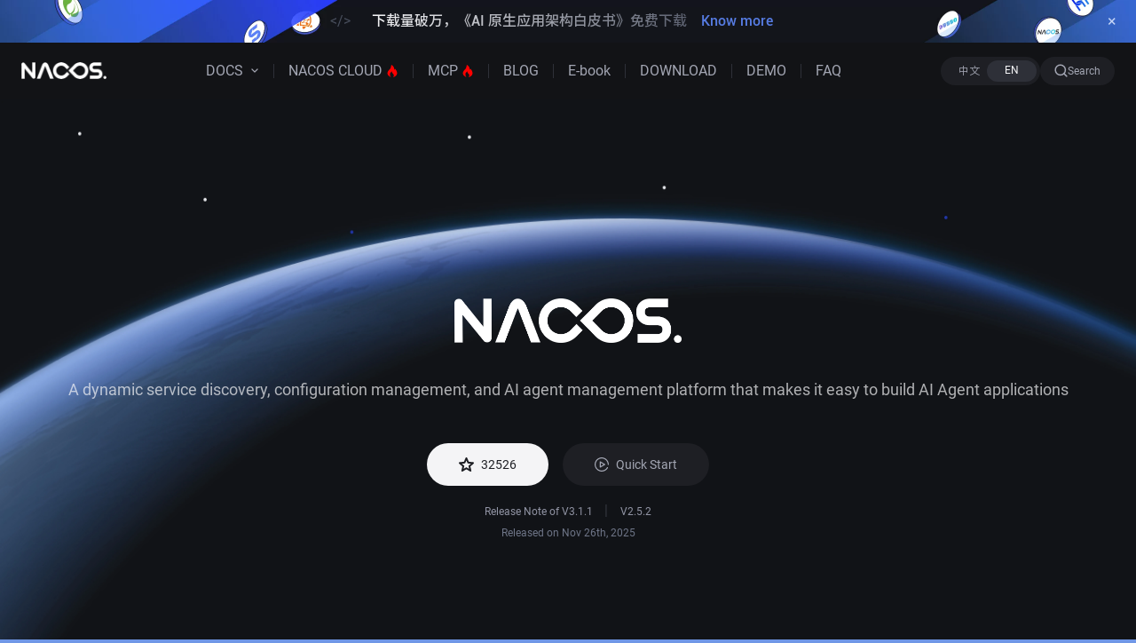

--- FILE ---
content_type: text/html
request_url: https://nacos.io/en-us/
body_size: 341
content:
<!doctype html><title>Redirecting to: https://nacos.io/en/</title><meta http-equiv="refresh" content="0;url=https://nacos.io/en/"><meta name="robots" content="noindex"><link rel="canonical" href="https://nacos.io/en/"><body>	<a href="https://nacos.io/en/">Redirecting from <code>/en-us/</code> to <code>https://nacos.io/en/</code></a></body>

--- FILE ---
content_type: text/html
request_url: https://nacos.io/en/
body_size: 30352
content:
<!DOCTYPE html><html lang="en" data-theme="light"> <head><meta charset="utf-8"><meta name="astro-view-transitions-enabled" content="true"><meta name="astro-view-transitions-fallback" content="animate"> <meta charset="utf-8"/><meta name="viewport" content="width=device-width, initial-scale=1"/><title>Nacos Website | Nacos Registration Configuration Center | Nacos Download | Nacos Official Community | Nacos 官网</title><link rel="canonical" href="https://nacos.io/en/"/><link rel="alternate" hreflang="zh-CN" href="https://nacos.io/"/><link rel="alternate" hreflang="en" href="https://nacos.io/en/"/><link rel="sitemap" href="/sitemap-index.xml"/><link rel="shortcut icon" href="/favicon.ico" type="image/x-icon"/><meta name="aplus-core" content="aplus.js"/><meta property="og:title" content="Nacos Website | Nacos Registration Configuration Center | Nacos Download | Nacos Official Community"/><meta property="og:type" content="article"/><meta property="og:url" content="https://nacos.io/en/"/><meta property="og:locale"/><meta property="og:site_name" content="Nacos 官网"/><meta name="twitter:card" content="summary_large_image"/><meta name="twitter:title" content="Nacos Website | Nacos Registration Configuration Center | Nacos Download | Nacos Official Community"/><meta name="twitter:description" content="Nacos provides dynamic service discovery, configuration, and management, helping users quickly build and deliver microservice platforms in private, hybrid, and public clouds, enhancing service reuse and innovation delivery speed to gain market competitiveness."/><meta name="baidu-site-verification" content="code-wzq5sw7io3"/><meta name="msvalidate.01" content="163AF92978FAA79FC0EF301039463525"/><meta name="description" content="Nacos provides dynamic service discovery, configuration, and management, helping users quickly build and deliver microservice platforms in private, hybrid, and public clouds, enhancing service reuse and innovation delivery speed to gain market competitiveness."/><meta property="og:description" content="Nacos provides dynamic service discovery, configuration, and management, helping users quickly build and deliver microservice platforms in private, hybrid, and public clouds, enhancing service reuse and innovation delivery speed to gain market competitiveness."/><meta property="keywords" content="Dynamic service discovery, configuration management, service management"/> <!--初始化SDK-->   <!-- Google tag (gtag.js) --> <script async src="https://www.googletagmanager.com/gtag/js?id=G-0YDFJ7LX7F"></script> <meta name="generator" content="Astro v4.9.1"><meta name="robots" content="index, follow"><meta name="applicable-device" content="pc,mobile"><link data-rh="true" rel="icon" href="https://img.alicdn.com/tfs/TB1hgJpHAPoK1RjSZKbXXX1IXXa-64-64.png"><link rel="stylesheet" href="/_astro/index.yVJFhwhX.css">
<link rel="stylesheet" href="/_astro/index.B_wsCghi.css">
<link rel="stylesheet" href="/_astro/global.Cw9auJ8R.css">
<style>@font-face{font-family:Roboto;font-style:normal;font-weight:400;src:url(https://g.alicdn.com/cm-design/mw-vendor/1.6.11/Roboto-Regular.ttf) format("truetype");font-display:swap}@font-face{font-family:Roboto;font-style:normal;font-weight:700;src:url(https://g.alicdn.com/cm-design/mw-vendor/1.6.11/Roboto-Bold.ttf) format("truetype");font-display:swap}@font-face{font-family:Roboto;font-style:normal;font-weight:500;src:url(https://g.alicdn.com/cm-design/mw-vendor/1.6.11/Roboto-Medium.ttf) format("truetype");font-display:swap}@font-face{font-family:SourceHanSans;font-style:normal;font-weight:400;src:url(https://g.alicdn.com/cm-design/mw-vendor/1.6.11/SourceHanSansSC-Normal-Min.ttf) format("truetype");font-display:swap}@font-face{font-family:SourceHanSans;font-style:normal;font-weight:500;src:url(https://g.alicdn.com/cm-design/mw-vendor/1.6.11/SourceHanSansSC-Medium-Min.ttf) format("truetype");font-display:swap}
.button-div button{--button-bg-color: #F4F4F6;--button-hover-color: #DDDEE4;--button-text-color: #1E1F24;--primary-bg-color: #1E1F24;--primary-hover-color: #2E3038;--primary-text-color: #A3A6B3;--active-bg-color: #3D57DA;--active-hover-color: #567BE1;--active-text-color: #DDDEE4;--card-bg-color: #EBECEF;--card-hover-color: #DDDEE4;--card-text-color: #1E1F24;--button-rounded: .5rem;--button-font-size: .875rem;--button-small-height: 1.5rem;--button-medium-height: 2rem;--button-large-height: 3rem;--button-small-xpadding: .75rem;--button-medium-xpadding: 1rem;--button-large-xpadding: 2.25rem}.button-div .button{cursor:pointer;font-weight:400;font-size:var(--button-font-size);color:var(--button-text-color)}.button-div .button-primary{color:var(--primary-text-color);background-color:var(--primary-bg-color)}.button-div .button-primary:hover{background-color:var(--primary-hover-color)}.button-div .button-normal{color:var(--button-text-color);background-color:var(--button-bg-color)}.button-div .button-normal:hover{background-color:var(--button-hover-color)}.button-div .button-card{color:var(--card-text-color);background-color:var(--card-bg-color)}.button-div .button-card:hover{background-color:var(--card-hover-color)}.button-div .button-active{color:var(--active-text-color);background-color:var(--active-bg-color)}.button-div .button-active:hover{background-color:var(--active-hover-color)}.button-div .button-normal .icon,.button-div .button-card .icon,.button-div .button-active .icon,.button-div .button-primary .icon{opacity:0;width:0;margin-left:0;transition:transform .5s ease,width .3s ease,opacity .3s ease,margin-left .3s ease}.button-div .button-normal:hover .icon,.button-div .button-card:hover .icon,.button-div .button-active:hover .icon,.button-div .button-primary:hover .icon{transform:translate(3px);opacity:1;width:8px;margin-left:.5rem}.button-div .xp-small{padding:0 var(--button-small-xpadding)}.button-div .xp-medium{padding:0 var(--button-medium-xpadding)}.button-div .xp-large{padding:0 var(--button-large-xpadding)}.button-div .h-small{height:var(--button-small-height)}.button-div .h-medium{height:var(--button-medium-height)}.button-div .h-large{height:var(--button-large-height)}
footer-layout a{text-decoration:none;color:#3d57da}footer-layout .footer-top{width:85.125rem}@media (min-width: 50rem) and (max-width: 86rem){footer-layout .home-footer{padding:2.5rem}footer-layout .footer-top{height:auto;width:100%;min-height:28rem}footer-layout .footer-right{margin-left:2.5rem;margin-bottom:2rem}footer-layout .footer-left-button{margin:1rem 0rem}footer-layout .footer-right>div{height:auto}footer-layout .footer-right p{margin-bottom:2rem}footer-layout .footer-right ul{height:100%}footer-layout .divider-vertical{width:100%}}@media (max-width: 50rem){footer-layout .home-footer{padding:1.5rem!important}footer-layout .footer-top{min-height:28rem;padding:1.5rem;height:auto;width:100%}footer-layout .footer-left{width:100%;margin-left:0;margin-bottom:1rem;margin-top:0}footer-layout .footer-left p{margin:0rem 0rem 1rem;width:auto;height:auto}footer-layout .footer-left-title{font-size:1.125rem}footer-layout .footer-left-des{font-size:.875rem}footer-layout .footer-left-button{margin:1rem 0rem;width:6rem;height:2rem;min-height:2rem;padding-left:.75rem;padding-right:.75rem}footer-layout .footer-right{width:100%;margin:0rem!important;padding-top:0rem;overflow:hidden}footer-layout .footer-right>div{margin-right:1rem;margin-bottom:1rem;width:8.25rem;height:auto}footer-layout .footer-right p{width:8.25rem;margin-right:1rem;margin-bottom:1rem}footer-layout .footer-right ul{height:100%}footer-layout .footer-right a{font-size:.75rem!important}footer-layout .bottom_watermark{margin:0rem .5rem;padding:.5rem 0rem}footer-layout .divider-vertical{width:100%}}footer-layout .hoverable:hover img{display:block;z-index:1}
</style>
<link rel="stylesheet" href="/_astro/index.vItnU7Nn.css">
<style>svg:where(.astro-c6vsoqas){color:var(--sl-icon-color);font-size:var(--sl-icon-size, 1em);width:1em;height:1em}
starlight-tabs:where(.astro-esqgolmp){display:block}.tablist-wrapper:where(.astro-esqgolmp){overflow-x:auto}:where(.astro-esqgolmp)[role=tablist]{display:flex;list-style:none;border-bottom:2px solid var(--sl-color-gray-5);padding:0}.tab:where(.astro-esqgolmp){margin-bottom:-2px}.tab:where(.astro-esqgolmp)>:where(.astro-esqgolmp)[role=tab]{display:block;padding:0 1.25rem;text-decoration:none;border-bottom:2px solid var(--sl-color-gray-5);color:var(--sl-color-gray-3);outline-offset:var(--sl-outline-offset-inside)}.tab:where(.astro-esqgolmp) :where(.astro-esqgolmp)[role=tab][aria-selected]{color:var(--sl-color-white);border-color:var(--sl-color-text-accent);font-weight:600}.tablist-wrapper:where(.astro-esqgolmp)~[role=tabpanel]{margin-top:1rem}
</style><script type="module" src="/_astro/hoisted.DFZELI_2.js"></script>
<script type="module" src="/_astro/page.CIklkdzg.js"></script></head> <body> <!-- <HomeHeader align="home" position={position} lang={Astro.props.lang} {...Astro.props} /> --> <span class="header-wrapper" style="--width: 85.125rem;--height: 4rem;--xpadding: 0;"> <div class="alert-bar w-full  h-12 flex align-center justify-between top-0 bg-cover bg-[url('https://img.alicdn.com/imgextra/i3/O1CN010OMCW91rMde4sifaA_!!6000000005617-0-tps-828-52.jpg')] md:bg-[url('https://img.alicdn.com/imgextra/i4/O1CN01wkq3Nl1O9FCjTbQNk_!!6000000001662-0-tps-2880-96.jpg')]" client:load><div class="md:text-base text-sm m-auto leading-6 "><span class=" text-blue-03 mr-4 md:mr-6 opacity-30 hidden md:inline-block">&lt;/&gt;</span><span class="alert-text hidden md:inline-block bg-gradient-to-r from-gray-01 to-gray-10 font-medium">下载量破万，《AI 原生应用架构白皮书》免费下载</span><span class="alert-text bg-gradient-to-r from-gray-01 to-gray-10 text-blue-03  md:hidden font-medium">下载量破万，《AI 原生应用架构白皮书》免费下载</span><a href="https://developer.aliyun.com/ebook/8479" target="_blank" class="mx-auto flex justify-center md:inline text-blue-07 font-medium md:ml-4 no-underline">Know more</a></div><button class="close-button text-blue-03 bg-transparent border-none cursor-pointer text-lg leading-6 mr-1 md:mr-4">
&times;
</button></div> <my-layout style="position: sticky; height: 4rem; --width: 85.125rem;--height: 4rem;--xpadding: 0;" class="w-full backdrop-blur-md top-0 z-[10] bg-gray-14 flex justify-center"> <!-- 方便控制header宽度 --> <div class="header-content flex items-center justify-between border-b border-gray-14" style="--width: 85.125rem;--height: 4rem;--xpadding: 0;"> <div class="left-content h-full flex items-center" style="--width: 85.125rem;--height: 4rem;--xpadding: 0;"> <a class="no-underline" href="/" style="--width: 85.125rem;--height: 4rem;--xpadding: 0;"> <img class="logo" src="https://img.alicdn.com/imgextra/i4/O1CN01rW3vAB1FDWKSOiFf0_!!6000000000453-2-tps-204-40.png" alt="nacos-log" style="--width: 85.125rem;--height: 4rem;--xpadding: 0;"> </a> <span class="mobile-navbar-wrapper" style="--top: 4rem;"> <div class="mobile-navbar mobile-navbar h-full ml-4" style="--top: 4rem;"> <mobile-menu-button style="--top: 4rem;"> <button aria-expanded="false" aria-label="mobile-menu-button" style="--top: 4rem;"> <svg viewBox="0 0 1024 1024" version="1.1" xmlns="http://www.w3.org/2000/svg" p-id="6304" width="28" height="28" style="--top: 4rem;"> <path d="M192.037 287.953h640.124c17.673 0 32-14.327 32-32s-14.327-32-32-32H192.037c-17.673 0-32 14.327-32 32s14.327 32 32 32zM832.161 479.169H438.553c-17.673 0-32 14.327-32 32s14.327 32 32 32h393.608c17.673 0 32-14.327 32-32s-14.327-32-32-32zM832.161 735.802H192.037c-17.673 0-32 14.327-32 32s14.327 32 32 32h640.124c17.673 0 32-14.327 32-32s-14.327-32-32-32zM319.028 351.594l-160 160 160 160z" fill="#f4f4f6" p-id="6305" style="--top: 4rem;"></path> </svg> </button> </mobile-menu-button> <div class="navbar-panel bg-gray-14" style="--top: 4rem;"> <div class="navbar-content flex" style="--top: 4rem;"> <span class="mobile-nav-sublist-wrapper"> <ul class="top-level"> <li> <details> <summary> <div class="group-label"> <span class="large undefined">文档</span> </div> <svg aria-hidden="true" class="caret astro-c6vsoqas" width="16" height="16" viewBox="0 0 24 24" fill="currentColor" style="--sl-icon-color: #818598;--sl-icon-size: 1.25rem;"><path d="m14.83 11.29-4.24-4.24a1 1 0 1 0-1.42 1.41L12.71 12l-3.54 3.54a1 1 0 0 0 0 1.41 1 1 0 0 0 .71.29 1 1 0 0 0 .71-.29l4.24-4.24a1.002 1.002 0 0 0 0-1.42Z"/></svg>  </summary> <span class="mobile-nav-sublist-wrapper"> <ul> <li> <a href="/docs/latest/overview/" class="flex items-center"> <span>最新版</span> </a> </li><li> <a href="/docs/next/overview/" class="flex items-center"> <span>预览版（Next）</span> </a> </li><li> <a href="/docs/v3.0/overview/" class="flex items-center"> <span>3.0</span> </a> </li><li> <a href="/docs/v2.5/overview/" class="flex items-center"> <span>2.5</span> </a> </li><li> <a href="/docs/v2.4/overview/" class="flex items-center"> <span>2.4</span> </a> </li><li> <a href="/docs/v2.3/what-is-nacos/" class="flex items-center"> <span>2.3</span> </a> </li><li> <a href="/docs/v2/what-is-nacos/" class="flex items-center"> <span>2.x</span> </a> </li><li> <a href="/docs/v1/what-is-nacos/" class="flex items-center"> <span>1.x</span> </a> </li> </ul> </span>  </details> </li><li> <a href="/cloud/" class="large flex items-center"> <span>企业版 NACOS</span> </a> </li><li> <a href="https://mcp.nacos.io/" class="large flex items-center"> <span>MCP</span> </a> </li><li> <a href="/blog/" class="large flex items-center"> <span>博客</span> </a> </li><li> <a href="/docs/ebook/kbyo6n/" class="large flex items-center"> <span>电子书</span> </a> </li><li> <a href="/download/nacos-server/" class="large flex items-center"> <span>下载</span> </a> </li><li> <a href="http://console.nacos.io/index.html" class="large flex items-center"> <span>控制台样例</span> </a> </li><li> <a href="/blog/wuyi-intro/" class="large flex items-center"> <span>专家答疑</span> </a> </li> </ul> </span>  </div> </div> </div> </span>   </div> <div class="center-content h-full" style="--width: 85.125rem;--height: 4rem;--xpadding: 0;"> <span class="navbar-wrapper"> <navbar-component class="navbar-component h-full"> <div class="pc-navbar pc-navbar h-full"> <span class="toggle-wrapper"> <toggle-component data-trigger="hover" class="toggle-component h-full relative"> <div class="toggle-trigger relative cursor-pointer flex items-center h-full item  text-base">  <div class="toggle-text flex items-center justify-center h-full "> DOCS </div>  <svg width="10" height="7" viewBox="0 0 10 7" fill="none" xmlns="http://www.w3.org/2000/svg" data-updown class="ml-2"> <path d="M8.05264 2L5.05264 5.00649L2.05264 2" stroke="#a3a6b3" stroke-width="1.25" stroke-linecap="square"></path> </svg> </div> <div class="toggle-dropdown w-fit inset-x-0 absolute t-4rem">  <docs-menu class="dropdown-docs block bg-gray-13 rounded-lg"> <ul class="w-[9.25rem] list-none m-0 p-2"> <li class="no-underline cursor-pointer my-1 rounded-lg  hover:bg-gray-12"> <a href="/en/docs/latest/overview/" class="inline-block w-full p-2 no-underline text-inherit text-gray-02"> Latest <span class="inline-block  px-2 py-1 rounded-full h-[18px] leading-3 bg-gradient-to-r from-[#262CF4] via-[#262CF4] to-[#7140FF] opacity-100 text-white text-sm">3.1</span> </a> </li><li class="no-underline cursor-pointer my-1 rounded-lg  hover:bg-gray-12"> <a href="/en/docs/next/overview/" class="inline-block w-full p-2 no-underline text-inherit text-gray-02"> Next  </a> </li><li class="no-underline cursor-pointer my-1 rounded-lg  hover:bg-gray-12"> <a href="/en/docs/v3.0/overview/" class="inline-block w-full p-2 no-underline text-inherit text-gray-02"> 3.0  </a> </li><li class="no-underline cursor-pointer my-1 rounded-lg  hover:bg-gray-12"> <a href="/en/docs/v2.5/overview/" class="inline-block w-full p-2 no-underline text-inherit text-gray-02"> 2.5  </a> </li><li class="no-underline cursor-pointer my-1 rounded-lg  hover:bg-gray-12"> <a href="/en/docs/v2.4/overview/" class="inline-block w-full p-2 no-underline text-inherit text-gray-02"> 2.4  </a> </li><li class="no-underline cursor-pointer my-1 rounded-lg  hover:bg-gray-12"> <a href="/en/docs/v2.3/what-is-nacos/" class="inline-block w-full p-2 no-underline text-inherit text-gray-02"> 2.3  </a> </li><li class="no-underline cursor-pointer my-1 rounded-lg  hover:bg-gray-12"> <a href="/en/docs/v2/what-is-nacos/" class="inline-block w-full p-2 no-underline text-inherit text-gray-02"> 2.x  </a> </li><li class="no-underline cursor-pointer my-1 rounded-lg  hover:bg-gray-12"> <a href="/en/docs/v1/what-is-nacos/" class="inline-block w-full p-2 no-underline text-inherit text-gray-02"> 1.x  </a> </li> </ul> </docs-menu>   </div> </toggle-component> </span>  <span class="toggle-wrapper"> <toggle-component data-trigger="click" class="toggle-component h-full relative"> <div class="toggle-trigger relative cursor-pointer flex items-center h-full item  text-base">  <a href="/en/cloud/" target="_self" class="toggle-text flex items-center justify-center no-underline h-full relative "> NACOS CLOUD <svg class="icon ml-1" viewBox="0 0 1024 1024" version="1.1" xmlns="http://www.w3.org/2000/svg" p-id="1452" width="14" height="14"> <path d="M758.915413 332.8L684.390969 409.6s0-307.2-248.433778-409.6c0 0-24.860444 281.6-149.048889 384C162.549191 486.4-85.884587 793.6 411.039858 1024c0 0-248.490667-281.6 74.524444-486.4 0 0-24.803556 102.4 99.441778 204.8 124.188444 102.4 0 281.6 0 281.6s596.309333-153.6 173.909333-691.2" fill="#FF0000" p-id="1453"></path> </svg>  </a>   </div>  </toggle-component> </span>  <span class="toggle-wrapper"> <toggle-component data-trigger="click" class="toggle-component h-full relative"> <div class="toggle-trigger relative cursor-pointer flex items-center h-full item  text-base">  <a href="https://mcp.nacos.io/" target="_blank" class="toggle-text flex items-center justify-center no-underline h-full relative "> MCP  <svg class="icon ml-1" viewBox="0 0 1024 1024" version="1.1" xmlns="http://www.w3.org/2000/svg" p-id="1452" width="14" height="14"> <path d="M758.915413 332.8L684.390969 409.6s0-307.2-248.433778-409.6c0 0-24.860444 281.6-149.048889 384C162.549191 486.4-85.884587 793.6 411.039858 1024c0 0-248.490667-281.6 74.524444-486.4 0 0-24.803556 102.4 99.441778 204.8 124.188444 102.4 0 281.6 0 281.6s596.309333-153.6 173.909333-691.2" fill="#FF0000" p-id="1453"></path> </svg> </a>   </div>  </toggle-component> </span>  <span class="toggle-wrapper"> <toggle-component data-trigger="hover" class="toggle-component h-full relative"> <div class="toggle-trigger relative cursor-pointer flex items-center h-full item  text-base">  <a href="/en/blog/" target="_self" class="toggle-text flex items-center justify-center no-underline h-full relative "> BLOG   </a>   </div>  </toggle-component> </span>  <span class="toggle-wrapper"> <toggle-component data-trigger="hover" class="toggle-component h-full relative"> <div class="toggle-trigger relative cursor-pointer flex items-center h-full item  text-base">  <a href="/en/docs/ebook/kbyo6n/" target="_self" class="toggle-text flex items-center justify-center no-underline h-full relative "> E-book   </a>   </div>  </toggle-component> </span>  <span class="toggle-wrapper"> <toggle-component data-trigger="click" class="toggle-component h-full relative"> <div class="toggle-trigger relative cursor-pointer flex items-center h-full item  text-base">  <a href="/en/download/nacos-server/" target="_self" class="toggle-text flex items-center justify-center no-underline h-full relative "> DOWNLOAD   </a>   </div>  </toggle-component> </span>  <span class="toggle-wrapper"> <toggle-component data-trigger="click" class="toggle-component h-full relative"> <div class="toggle-trigger relative cursor-pointer flex items-center h-full item  text-base">  <a href="http://console.nacos.io/index.html" target="_blank" class="toggle-text flex items-center justify-center no-underline h-full relative "> DEMO   </a>   </div>  </toggle-component> </span>  <span class="toggle-wrapper"> <toggle-component data-trigger="click" class="toggle-component h-full relative"> <div class="toggle-trigger relative cursor-pointer flex items-center h-full item item-last-child text-base">  <a href="/en/blog/wuyi-intro/" target="_self" class="toggle-text flex items-center justify-center no-underline h-full relative "> FAQ   </a>   </div>  </toggle-component> </span>   </div> </navbar-component> </span>  </div> <div class="right-content flex items-center md:gap-4" style="--width: 85.125rem;--height: 4rem;--xpadding: 0;"> <div class="common-languageToggle" style="--size: small;--initialState: true;"> <toggle-content class="switch float-left relative m-0 rounded-[2rem]" style="--size: small;--initialState: true;"> <input data-switch class="switch-checkbox hidden" id="pc-toggle-switch" type="checkbox" checked="true" style="--size: small;--initialState: true;"> <label class="switch-label block overflow-hidden cursor-pointer rounded-[2rem]" for="pc-toggle-switch" style="--size: small;--initialState: true;"> <span class="switch-inner block" data-on="中文" data-off="EN" style="--size: small;--initialState: true;"></span> <span class="switch-switch absolute float-right mx-1" style="--size: small;--initialState: true;"></span> </label> </toggle-content> <div data-switch class="mobile-toggle w-[3.5rem] h-[1.5rem] leading-[1.5rem] text-xs text-center rounded-2xl bg-gray-12 text-white max-md:inline-block" id="pc-toggle-switch" style="--size: small;--initialState: true;"> EN </div> </div>   <sl-doc-search data-translations="{&#34;translations&#34;:{&#34;button&#34;:{},&#34;modal&#34;:{&#34;searchBox&#34;:{},&#34;startScreen&#34;:{},&#34;errorScreen&#34;:{},&#34;footer&#34;:{},&#34;noResultsScreen&#34;:{}}}}"> <button type="button" class="DocSearch DocSearch-Button"> <span class="DocSearch-Button-Container"> <svg width="20" height="20" class="DocSearch-Search-Icon" viewBox="0 0 20 20"> <path d="M14.386 14.386l4.0877 4.0877-4.0877-4.0877c-2.9418 2.9419-7.7115 2.9419-10.6533 0-2.9419-2.9418-2.9419-7.7115 0-10.6533 2.9418-2.9419 7.7115-2.9419 10.6533 0 2.9419 2.9418 2.9419 7.7115 0 10.6533z" stroke="currentColor" fill="none" fill-rule="evenodd" stroke-linecap="round" stroke-linejoin="round"></path> </svg> <span class="DocSearch-Button-Placeholder"></span> </span> <span class="DocSearch-Button-Keys"></span> </button> </sl-doc-search>   </div> </div> </my-layout> </span>      <style>astro-island,astro-slot,astro-static-slot{display:contents}</style><script>(()=>{var e=async t=>{await(await t())()};(self.Astro||(self.Astro={})).load=e;window.dispatchEvent(new Event("astro:load"));})();;(()=>{var A=Object.defineProperty;var g=(i,o,a)=>o in i?A(i,o,{enumerable:!0,configurable:!0,writable:!0,value:a}):i[o]=a;var d=(i,o,a)=>g(i,typeof o!="symbol"?o+"":o,a);{let i={0:t=>m(t),1:t=>a(t),2:t=>new RegExp(t),3:t=>new Date(t),4:t=>new Map(a(t)),5:t=>new Set(a(t)),6:t=>BigInt(t),7:t=>new URL(t),8:t=>new Uint8Array(t),9:t=>new Uint16Array(t),10:t=>new Uint32Array(t)},o=t=>{let[l,e]=t;return l in i?i[l](e):void 0},a=t=>t.map(o),m=t=>typeof t!="object"||t===null?t:Object.fromEntries(Object.entries(t).map(([l,e])=>[l,o(e)]));class y extends HTMLElement{constructor(){super(...arguments);d(this,"Component");d(this,"hydrator");d(this,"hydrate",async()=>{var b;if(!this.hydrator||!this.isConnected)return;let e=(b=this.parentElement)==null?void 0:b.closest("astro-island[ssr]");if(e){e.addEventListener("astro:hydrate",this.hydrate,{once:!0});return}let c=this.querySelectorAll("astro-slot"),n={},h=this.querySelectorAll("template[data-astro-template]");for(let r of h){let s=r.closest(this.tagName);s!=null&&s.isSameNode(this)&&(n[r.getAttribute("data-astro-template")||"default"]=r.innerHTML,r.remove())}for(let r of c){let s=r.closest(this.tagName);s!=null&&s.isSameNode(this)&&(n[r.getAttribute("name")||"default"]=r.innerHTML)}let p;try{p=this.hasAttribute("props")?m(JSON.parse(this.getAttribute("props"))):{}}catch(r){let s=this.getAttribute("component-url")||"<unknown>",v=this.getAttribute("component-export");throw v&&(s+=` (export ${v})`),console.error(`[hydrate] Error parsing props for component ${s}`,this.getAttribute("props"),r),r}let u;await this.hydrator(this)(this.Component,p,n,{client:this.getAttribute("client")}),this.removeAttribute("ssr"),this.dispatchEvent(new CustomEvent("astro:hydrate"))});d(this,"unmount",()=>{this.isConnected||this.dispatchEvent(new CustomEvent("astro:unmount"))})}disconnectedCallback(){document.removeEventListener("astro:after-swap",this.unmount),document.addEventListener("astro:after-swap",this.unmount,{once:!0})}connectedCallback(){if(!this.hasAttribute("await-children")||document.readyState==="interactive"||document.readyState==="complete")this.childrenConnectedCallback();else{let e=()=>{document.removeEventListener("DOMContentLoaded",e),c.disconnect(),this.childrenConnectedCallback()},c=new MutationObserver(()=>{var n;((n=this.lastChild)==null?void 0:n.nodeType)===Node.COMMENT_NODE&&this.lastChild.nodeValue==="astro:end"&&(this.lastChild.remove(),e())});c.observe(this,{childList:!0}),document.addEventListener("DOMContentLoaded",e)}}async childrenConnectedCallback(){let e=this.getAttribute("before-hydration-url");e&&await import(e),this.start()}async start(){let e=JSON.parse(this.getAttribute("opts")),c=this.getAttribute("client");if(Astro[c]===void 0){window.addEventListener(`astro:${c}`,()=>this.start(),{once:!0});return}try{await Astro[c](async()=>{let n=this.getAttribute("renderer-url"),[h,{default:p}]=await Promise.all([import(this.getAttribute("component-url")),n?import(n):()=>()=>{}]),u=this.getAttribute("component-export")||"default";if(!u.includes("."))this.Component=h[u];else{this.Component=h;for(let f of u.split("."))this.Component=this.Component[f]}return this.hydrator=p,this.hydrate},e,this)}catch(n){console.error(`[astro-island] Error hydrating ${this.getAttribute("component-url")}`,n)}}attributeChangedCallback(){this.hydrate()}}d(y,"observedAttributes",["props"]),customElements.get("astro-island")||customElements.define("astro-island",y)}})();</script><home-body> <earth-background> <div class="earth-background w-full h-[45rem]"> <div class="relative w-full earth-background-cover"> <div class="absolute top-[10rem] pt-[4rem] w-full text-center earth-background-cover-pre"> <img class="h-[50px] earth-background-logo" src="https://img.alicdn.com/imgextra/i3/O1CN01ZvHnbg29VwowXGiKM_!!6000000008074-2-tps-8001-1562.png" alt="nacos-log"> <h1 class="hidden">Nacos Website</h1> <h2 class="earth-background-title text-center text-gray-01 mt-[2rem] leading-[1.5rem] h2px-2 text-[23px]"> A dynamic service discovery, configuration management, and AI agent management platform that makes it easy to build AI Agent applications </h2> <div class="text-center mt-12"> <div class="inline-block"> <astro-island uid="Z1C0HrF" component-url="/_astro/index.B9GI3nrz.js" component-export="default" renderer-url="/_astro/client.iVo6AuNY.js" props="{&quot;stargazers_count&quot;:[0,32526],&quot;forks_count&quot;:[0,13232],&quot;forkText&quot;:[0,&quot;Quick Start&quot;]}" ssr="" client="load" opts="{&quot;name&quot;:&quot;StarAndForkV2&quot;,&quot;value&quot;:true}" await-children=""><star-and-fork class="shortcut flex"><span class="button-div"><button class="button w-fit p-0 bg-transparent"><a href="https://github.com/alibaba/nacos" target="_blank" class="button-normal flex items-center justify-center no-underline   xp-large h-large rounded-3xl mr-4"><svg xmlns="http://www.w3.org/2000/svg" fill="none" version="1.1" width="17" height="16" viewBox="0 0 17 16"><g><path d="M5.37213,12.9639L8.49958,11.1049L11.627,12.9883L10.8079,9.46608L13.5631,7.11791L9.9392,6.79992L8.49958,3.47334L7.05996,6.77546L3.4361,7.09345L6.19123,9.46608L5.37213,12.9639ZM8.49958,13.4042L4.37929,15.8502Q4.10626,16.0214,3.80841,15.9969Q3.51056,15.9725,3.28717,15.8013Q3.06378,15.63,2.93968,15.3737Q2.81557,15.1174,2.89003,14.7984L3.98216,10.1754L0.333471,7.06898Q0.0852605,6.84884,0.0237046,6.56706Q-0.0378512,6.28528,0.0604399,6.0172Q0.159724,5.74814,0.358292,5.57692Q0.55686,5.40569,0.904353,5.35677L5.71963,4.94095L7.5812,0.587044Q7.7053,0.293522,7.96642,0.146761Q8.22754,0,8.49958,0Q8.77261,0,9.03273,0.146761Q9.29286,0.293522,9.41795,0.587044L11.2795,4.94095L16.0948,5.35677Q16.4423,5.40569,16.6409,5.57692Q16.8394,5.74814,16.9387,6.0172Q17.038,6.28626,16.9764,6.56804Q16.9149,6.84982,16.6657,7.06898L13.017,10.1754L14.1091,14.7984Q14.1836,15.1164,14.0595,15.3737Q13.9354,15.631,13.712,15.8013Q13.4886,15.9725,13.1907,15.9969Q12.8929,16.0214,12.6199,15.8502L8.49958,13.4042Z" fill="currentColor" fill-opacity="1"></path></g></svg><span class="text-[0.875rem] leading-4 ml-2">32526</span><span class="icon"><svg xmlns="http://www.w3.org/2000/svg" version="1.1" width="8" height="8" viewBox="0 0 8 8"><g transform="matrix(-1,0,0,1,16,0)"><path fill="currentColor" fill-opacity="1" d="M9.27237,2.16302L9.27237,6.99801Q9.27237,7.26839,9.08915,7.45161Q8.905925,7.63483,8.636183,7.6342Q8.365805,7.6342,8.183221,7.45097Q8.000636137,7.26775,8,6.99801L8,0.636183Q8,0.365805,8.183221,0.183221Q8.366441,0.000636364,8.636183,0L14.99801,0Q15.26839,0,15.451609999999999,0.183221Q15.634830000000001,0.366441,15.63419,0.636183Q15.63419,0.906561,15.45097,1.08978Q15.26775,1.273,14.99801,1.27237L10.16302,1.27237L15.825050000000001,6.93439Q16,7.10935,16,7.37972Q16,7.6501,15.825050000000001,7.82505Q15.6501,8,15.379719999999999,8Q15.10935,8,14.93439,7.82505L9.27237,2.16302Z"></path></g></svg></span></a></button></span><span class="button-div"><button class="button w-fit p-0 bg-transparent"><a href="/docs/latest/quickstart/quick-start/" target="_self" class="button-primary flex items-center justify-center no-underline   xp-large h-large rounded-3xl"><svg t="1719480233316" viewBox="0 0 1024 1024" version="1.1" xmlns="http://www.w3.org/2000/svg" p-id="2257" width="16" height="16"><path fill="currentColor" d="M383.899524 731.498482a39.341632 39.341632 0 0 1-19.638831-34.160052v-371.026777a39.405603 39.405603 0 0 1 59.044433-34.096081l321.449923 185.513388a39.341632 39.341632 0 0 1 0 68.128193l-321.449923 185.513388a39.277662 39.277662 0 0 1-39.405602 0.127941z m59.108403-102.352215L646.368983 511.761072 443.007927 394.439846v234.706421z m541.251304-77.979593A39.341632 39.341632 0 0 1 944.917598 511.761072a433.077807 433.077807 0 1 0-64.673805 227.669706l2.878656-4.79776c3.134537-5.117611 6.397013-10.363162 9.019789-15.608712a39.469573 39.469573 0 1 1 68.959804 38.38208c-3.454387 6.397013-6.972745 12.282266-10.555072 18.359428l-3.326447 5.373492a511.761072 511.761072 0 1 1 76.44431-269.122354 39.405603 39.405603 0 0 1-39.213692 39.149722z" p-id="2258"></path></svg><span class="ml-2">Quick Start</span><span class="icon"><svg xmlns="http://www.w3.org/2000/svg" version="1.1" width="8" height="8" viewBox="0 0 8 8"><g transform="matrix(-1,0,0,1,16,0)"><path fill="currentColor" fill-opacity="1" d="M9.27237,2.16302L9.27237,6.99801Q9.27237,7.26839,9.08915,7.45161Q8.905925,7.63483,8.636183,7.6342Q8.365805,7.6342,8.183221,7.45097Q8.000636137,7.26775,8,6.99801L8,0.636183Q8,0.365805,8.183221,0.183221Q8.366441,0.000636364,8.636183,0L14.99801,0Q15.26839,0,15.451609999999999,0.183221Q15.634830000000001,0.366441,15.63419,0.636183Q15.63419,0.906561,15.45097,1.08978Q15.26775,1.273,14.99801,1.27237L10.16302,1.27237L15.825050000000001,6.93439Q16,7.10935,16,7.37972Q16,7.6501,15.825050000000001,7.82505Q15.6501,8,15.379719999999999,8Q15.10935,8,14.93439,7.82505L9.27237,2.16302Z"></path></g></svg></span></a></button></span></star-and-fork><!--astro:end--></astro-island> </div> </div> <div class="mt-4 leading-[1.5rem]"> <div> <a class="mr-2.5 text-xs text-gray-07 no-underline" href="https://github.com/alibaba/nacos/releases/tag/3.1.1" target="_blank"> Release Note of V3.1.1 </a>
|
<a class="ml-2.5 text-xs text-gray-07 no-underline" href="https://github.com/alibaba/nacos/releases/tag/2.5.2" target="_blank"> V2.5.2 </a> </div> <span class="text-xs text-gray-09">Released on Nov 26th, 2025</span> </div> </div> <div class="absolute w-full earth-background-cover-img"></div> </div> </div> </earth-background>   <span class="new-companies-wrapper"> <use-companies class="use-companies flex flex-col items-center pt-10 pb-4"> <div class="top-title flex flex-col items-center mb-4 mt-12"> <span class="text-gray-10 text-xs w-full max-w-[63.5rem]"> SELECTION OF SOME COMPANIES </span> </div> <div class="bottom-silder mt-1"> <ul class="slider"> <li class="slider-item"> <img src="https://img.alicdn.com/imgextra/i1/O1CN019O0Fcd27j6to9Vt7U_!!6000000007832-2-tps-195-134.png" alt="log" class="object-contain opacity-70" width="152" height="112" loading="lazy" decoding="async"> </li><li class="slider-item"> <img src="https://img.alicdn.com/imgextra/i1/O1CN01GqMYP21Xjj7xttIj0_!!6000000002960-0-tps-700-383.jpg" alt="log" class="object-contain opacity-70" width="152" height="112" loading="lazy" decoding="async"> </li><li class="slider-item"> <img src="https://img.alicdn.com/imgextra/i2/O1CN019Wc4cj1wAnRlUGyOa_!!6000000006268-0-tps-665-500.jpg" alt="log" class="object-contain opacity-70" width="152" height="112" loading="lazy" decoding="async"> </li><li class="slider-item"> <img src="https://img.alicdn.com/imgextra/i3/O1CN01FDriPl1JMSW5AX3XM_!!6000000001014-0-tps-960-640.jpg" alt="log" class="object-contain opacity-70" width="152" height="112" loading="lazy" decoding="async"> </li><li class="slider-item"> <img src="https://img.alicdn.com/imgextra/i3/O1CN01aZRCpD1muSmiuOESn_!!6000000005014-2-tps-112-134.png" alt="log" class="object-contain opacity-70" width="152" height="112" loading="lazy" decoding="async"> </li><li class="slider-item"> <img src="https://img.alicdn.com/imgextra/i3/O1CN01zeG94b1GEizHD8BC7_!!6000000000591-2-tps-118-134.png" alt="log" class="object-contain opacity-70" width="152" height="112" loading="lazy" decoding="async"> </li><li class="slider-item"> <img src="https://img.alicdn.com/imgextra/i4/O1CN01GDpRdg1GQAtBdB53c_!!6000000000616-2-tps-151-134.png" alt="log" class="object-contain opacity-70" width="152" height="112" loading="lazy" decoding="async"> </li><li class="slider-item"> <img src="https://img.alicdn.com/imgextra/i3/O1CN01ohI5Fs1RVAzJBJMcx_!!6000000002116-2-tps-133-134.png" alt="log" class="object-contain opacity-70" width="152" height="112" loading="lazy" decoding="async"> </li><li class="slider-item"> <img src="https://img.alicdn.com/imgextra/i4/O1CN01dwK6KR1fPamQPQ43U_!!6000000003999-2-tps-141-134.png" alt="log" class="object-contain opacity-70" width="152" height="112" loading="lazy" decoding="async"> </li><li class="slider-item"> <img src="https://img.alicdn.com/imgextra/i3/O1CN01pI0ATm1Rm7duxwwxA_!!6000000002153-2-tps-212-134.png" alt="log" class="object-contain opacity-70" width="152" height="112" loading="lazy" decoding="async"> </li><li class="slider-item"> <img src="https://img.alicdn.com/imgextra/i2/O1CN01vJfVA8249RCXI0LAJ_!!6000000007348-2-tps-108-134.png" alt="log" class="object-contain opacity-70" width="152" height="112" loading="lazy" decoding="async"> </li><li class="slider-item"> <img src="https://img.alicdn.com/imgextra/i4/O1CN01VEqM7V1ETGKHqRyG8_!!6000000000352-2-tps-139-134.png" alt="log" class="object-contain opacity-70" width="152" height="112" loading="lazy" decoding="async"> </li><li class="slider-item"> <img src="https://img.alicdn.com/imgextra/i2/O1CN01Gsdtzf1wJUyhKqSYn_!!6000000006287-2-tps-207-134.png" alt="log" class="object-contain opacity-70" width="152" height="112" loading="lazy" decoding="async"> </li><li class="slider-item"> <img src="https://img.alicdn.com/imgextra/i1/O1CN01H4xJqN29KxF22RECI_!!6000000008050-2-tps-164-134.png" alt="log" class="object-contain opacity-70" width="152" height="112" loading="lazy" decoding="async"> </li><li class="slider-item"> <img src="https://img.alicdn.com/imgextra/i1/O1CN01jMfPem1fyrHB2q4lc_!!6000000004076-2-tps-180-134.png" alt="log" class="object-contain opacity-70" width="152" height="112" loading="lazy" decoding="async"> </li><li class="slider-item"> <img src="https://img.alicdn.com/imgextra/i1/O1CN01AdpUOJ1ZeLqhzZVJi_!!6000000003219-2-tps-129-134.png" alt="log" class="object-contain opacity-70" width="152" height="112" loading="lazy" decoding="async"> </li><li class="slider-item"> <img src="https://img.alicdn.com/imgextra/i3/O1CN012VoLcg1tzEDXuDQwI_!!6000000005972-2-tps-249-134.png" alt="log" class="object-contain opacity-70" width="152" height="112" loading="lazy" decoding="async"> </li><li class="slider-item"> <img src="https://img.alicdn.com/imgextra/i4/O1CN01XZs5vT27Y7OPDmMjR_!!6000000007808-2-tps-48-134.png" alt="log" class="object-contain opacity-70" width="152" height="112" loading="lazy" decoding="async"> </li><li class="slider-item"> <img src="https://img.alicdn.com/tfs/TB1ghT_atTfau8jSZFwXXX1mVXa-280-160.jpg" alt="log" class="object-contain opacity-70" width="152" height="112" loading="lazy" decoding="async"> </li><li class="slider-item"> <img src="https://img.alicdn.com/tfs/TB1Xd4IOUY1gK0jSZFMXXaWcVXa-280-160.png" alt="log" class="object-contain opacity-70" width="152" height="112" loading="lazy" decoding="async"> </li><li class="slider-item"> <img src="https://img.alicdn.com/imgextra/i1/O1CN01CTgp0F1WFfW6nv8aV_!!6000000002759-2-tps-1660-712.png" alt="log" class="object-contain opacity-70" width="152" height="112" loading="lazy" decoding="async"> </li><li class="slider-item"> <img src="https://img.alicdn.com/imgextra/i2/O1CN01wcac5V1dk5H0aZKO1_!!6000000003773-0-tps-282-264.jpg" alt="log" class="object-contain opacity-70" width="152" height="112" loading="lazy" decoding="async"> </li><li class="slider-item"> <img src="https://img.alicdn.com/imgextra/i4/O1CN01SlosIa1JleJ9mYJWW_!!6000000001069-0-tps-442-138.jpg" alt="log" class="object-contain opacity-70" width="152" height="112" loading="lazy" decoding="async"> </li><li class="slider-item"> <img src="https://img.alicdn.com/imgextra/i4/O1CN01sAt7mP1RSt0kXjipx_!!6000000002111-0-tps-652-158.jpg" alt="log" class="object-contain opacity-70" width="152" height="112" loading="lazy" decoding="async"> </li><li class="slider-item"> <img src="https://img.alicdn.com/imgextra/i3/O1CN01R83oxC1I4lbxRG3KV_!!6000000000840-0-tps-1264-384.jpg" alt="log" class="object-contain opacity-70" width="152" height="112" loading="lazy" decoding="async"> </li><li class="slider-item"> <img src="https://img.alicdn.com/imgextra/i2/O1CN01NfCKrc1rvu7DweRhy_!!6000000005694-0-tps-772-604.jpg" alt="log" class="object-contain opacity-70" width="152" height="112" loading="lazy" decoding="async"> </li><li class="slider-item"> <img src="https://img.alicdn.com/imgextra/i3/O1CN01ejiV531WONBfLdYkN_!!6000000002778-0-tps-1442-478.jpg" alt="log" class="object-contain opacity-70" width="152" height="112" loading="lazy" decoding="async"> </li> </ul> <ul class="slider"> <li class="slider-item"> <img src="https://img.alicdn.com/imgextra/i1/O1CN019O0Fcd27j6to9Vt7U_!!6000000007832-2-tps-195-134.png" alt="log" class="object-contain opacity-70" width="152" height="112" loading="lazy" decoding="async"> </li><li class="slider-item"> <img src="https://img.alicdn.com/imgextra/i1/O1CN01GqMYP21Xjj7xttIj0_!!6000000002960-0-tps-700-383.jpg" alt="log" class="object-contain opacity-70" width="152" height="112" loading="lazy" decoding="async"> </li><li class="slider-item"> <img src="https://img.alicdn.com/imgextra/i2/O1CN019Wc4cj1wAnRlUGyOa_!!6000000006268-0-tps-665-500.jpg" alt="log" class="object-contain opacity-70" width="152" height="112" loading="lazy" decoding="async"> </li><li class="slider-item"> <img src="https://img.alicdn.com/imgextra/i3/O1CN01FDriPl1JMSW5AX3XM_!!6000000001014-0-tps-960-640.jpg" alt="log" class="object-contain opacity-70" width="152" height="112" loading="lazy" decoding="async"> </li><li class="slider-item"> <img src="https://img.alicdn.com/imgextra/i3/O1CN01aZRCpD1muSmiuOESn_!!6000000005014-2-tps-112-134.png" alt="log" class="object-contain opacity-70" width="152" height="112" loading="lazy" decoding="async"> </li><li class="slider-item"> <img src="https://img.alicdn.com/imgextra/i3/O1CN01zeG94b1GEizHD8BC7_!!6000000000591-2-tps-118-134.png" alt="log" class="object-contain opacity-70" width="152" height="112" loading="lazy" decoding="async"> </li><li class="slider-item"> <img src="https://img.alicdn.com/imgextra/i4/O1CN01GDpRdg1GQAtBdB53c_!!6000000000616-2-tps-151-134.png" alt="log" class="object-contain opacity-70" width="152" height="112" loading="lazy" decoding="async"> </li><li class="slider-item"> <img src="https://img.alicdn.com/imgextra/i3/O1CN01ohI5Fs1RVAzJBJMcx_!!6000000002116-2-tps-133-134.png" alt="log" class="object-contain opacity-70" width="152" height="112" loading="lazy" decoding="async"> </li><li class="slider-item"> <img src="https://img.alicdn.com/imgextra/i4/O1CN01dwK6KR1fPamQPQ43U_!!6000000003999-2-tps-141-134.png" alt="log" class="object-contain opacity-70" width="152" height="112" loading="lazy" decoding="async"> </li><li class="slider-item"> <img src="https://img.alicdn.com/imgextra/i3/O1CN01pI0ATm1Rm7duxwwxA_!!6000000002153-2-tps-212-134.png" alt="log" class="object-contain opacity-70" width="152" height="112" loading="lazy" decoding="async"> </li><li class="slider-item"> <img src="https://img.alicdn.com/imgextra/i2/O1CN01vJfVA8249RCXI0LAJ_!!6000000007348-2-tps-108-134.png" alt="log" class="object-contain opacity-70" width="152" height="112" loading="lazy" decoding="async"> </li><li class="slider-item"> <img src="https://img.alicdn.com/imgextra/i4/O1CN01VEqM7V1ETGKHqRyG8_!!6000000000352-2-tps-139-134.png" alt="log" class="object-contain opacity-70" width="152" height="112" loading="lazy" decoding="async"> </li><li class="slider-item"> <img src="https://img.alicdn.com/imgextra/i2/O1CN01Gsdtzf1wJUyhKqSYn_!!6000000006287-2-tps-207-134.png" alt="log" class="object-contain opacity-70" width="152" height="112" loading="lazy" decoding="async"> </li><li class="slider-item"> <img src="https://img.alicdn.com/imgextra/i1/O1CN01H4xJqN29KxF22RECI_!!6000000008050-2-tps-164-134.png" alt="log" class="object-contain opacity-70" width="152" height="112" loading="lazy" decoding="async"> </li><li class="slider-item"> <img src="https://img.alicdn.com/imgextra/i1/O1CN01jMfPem1fyrHB2q4lc_!!6000000004076-2-tps-180-134.png" alt="log" class="object-contain opacity-70" width="152" height="112" loading="lazy" decoding="async"> </li><li class="slider-item"> <img src="https://img.alicdn.com/imgextra/i1/O1CN01AdpUOJ1ZeLqhzZVJi_!!6000000003219-2-tps-129-134.png" alt="log" class="object-contain opacity-70" width="152" height="112" loading="lazy" decoding="async"> </li><li class="slider-item"> <img src="https://img.alicdn.com/imgextra/i3/O1CN012VoLcg1tzEDXuDQwI_!!6000000005972-2-tps-249-134.png" alt="log" class="object-contain opacity-70" width="152" height="112" loading="lazy" decoding="async"> </li><li class="slider-item"> <img src="https://img.alicdn.com/imgextra/i4/O1CN01XZs5vT27Y7OPDmMjR_!!6000000007808-2-tps-48-134.png" alt="log" class="object-contain opacity-70" width="152" height="112" loading="lazy" decoding="async"> </li><li class="slider-item"> <img src="https://img.alicdn.com/tfs/TB1ghT_atTfau8jSZFwXXX1mVXa-280-160.jpg" alt="log" class="object-contain opacity-70" width="152" height="112" loading="lazy" decoding="async"> </li><li class="slider-item"> <img src="https://img.alicdn.com/tfs/TB1Xd4IOUY1gK0jSZFMXXaWcVXa-280-160.png" alt="log" class="object-contain opacity-70" width="152" height="112" loading="lazy" decoding="async"> </li><li class="slider-item"> <img src="https://img.alicdn.com/imgextra/i1/O1CN01CTgp0F1WFfW6nv8aV_!!6000000002759-2-tps-1660-712.png" alt="log" class="object-contain opacity-70" width="152" height="112" loading="lazy" decoding="async"> </li><li class="slider-item"> <img src="https://img.alicdn.com/imgextra/i2/O1CN01wcac5V1dk5H0aZKO1_!!6000000003773-0-tps-282-264.jpg" alt="log" class="object-contain opacity-70" width="152" height="112" loading="lazy" decoding="async"> </li><li class="slider-item"> <img src="https://img.alicdn.com/imgextra/i4/O1CN01SlosIa1JleJ9mYJWW_!!6000000001069-0-tps-442-138.jpg" alt="log" class="object-contain opacity-70" width="152" height="112" loading="lazy" decoding="async"> </li><li class="slider-item"> <img src="https://img.alicdn.com/imgextra/i4/O1CN01sAt7mP1RSt0kXjipx_!!6000000002111-0-tps-652-158.jpg" alt="log" class="object-contain opacity-70" width="152" height="112" loading="lazy" decoding="async"> </li><li class="slider-item"> <img src="https://img.alicdn.com/imgextra/i3/O1CN01R83oxC1I4lbxRG3KV_!!6000000000840-0-tps-1264-384.jpg" alt="log" class="object-contain opacity-70" width="152" height="112" loading="lazy" decoding="async"> </li><li class="slider-item"> <img src="https://img.alicdn.com/imgextra/i2/O1CN01NfCKrc1rvu7DweRhy_!!6000000005694-0-tps-772-604.jpg" alt="log" class="object-contain opacity-70" width="152" height="112" loading="lazy" decoding="async"> </li><li class="slider-item"> <img src="https://img.alicdn.com/imgextra/i3/O1CN01ejiV531WONBfLdYkN_!!6000000002778-0-tps-1442-478.jpg" alt="log" class="object-contain opacity-70" width="152" height="112" loading="lazy" decoding="async"> </li> </ul> </div> <div class="mobile-bottom-card hidden"> <div class="card-item"> <img src="https://img.alicdn.com/imgextra/i1/O1CN019O0Fcd27j6to9Vt7U_!!6000000007832-2-tps-195-134.png" alt="log" class="object-contain" width="139" height="76" loading="lazy" decoding="async"> </div><div class="card-item"> <img src="https://img.alicdn.com/imgextra/i1/O1CN01GqMYP21Xjj7xttIj0_!!6000000002960-0-tps-700-383.jpg" alt="log" class="object-contain" width="139" height="76" loading="lazy" decoding="async"> </div><div class="card-item"> <img src="https://img.alicdn.com/imgextra/i2/O1CN019Wc4cj1wAnRlUGyOa_!!6000000006268-0-tps-665-500.jpg" alt="log" class="object-contain" width="139" height="76" loading="lazy" decoding="async"> </div><div class="card-item"> <img src="https://img.alicdn.com/imgextra/i3/O1CN01FDriPl1JMSW5AX3XM_!!6000000001014-0-tps-960-640.jpg" alt="log" class="object-contain" width="139" height="76" loading="lazy" decoding="async"> </div><div class="card-item"> <img src="https://img.alicdn.com/imgextra/i3/O1CN01aZRCpD1muSmiuOESn_!!6000000005014-2-tps-112-134.png" alt="log" class="object-contain" width="139" height="76" loading="lazy" decoding="async"> </div><div class="card-item"> <img src="https://img.alicdn.com/imgextra/i3/O1CN01zeG94b1GEizHD8BC7_!!6000000000591-2-tps-118-134.png" alt="log" class="object-contain" width="139" height="76" loading="lazy" decoding="async"> </div><div class="card-item"> <img src="https://img.alicdn.com/imgextra/i4/O1CN01GDpRdg1GQAtBdB53c_!!6000000000616-2-tps-151-134.png" alt="log" class="object-contain" width="139" height="76" loading="lazy" decoding="async"> </div><div class="card-item"> <img src="https://img.alicdn.com/imgextra/i3/O1CN01ohI5Fs1RVAzJBJMcx_!!6000000002116-2-tps-133-134.png" alt="log" class="object-contain" width="139" height="76" loading="lazy" decoding="async"> </div><div class="card-item"> <img src="https://img.alicdn.com/imgextra/i4/O1CN01dwK6KR1fPamQPQ43U_!!6000000003999-2-tps-141-134.png" alt="log" class="object-contain" width="139" height="76" loading="lazy" decoding="async"> </div><div class="card-item"> <img src="https://img.alicdn.com/imgextra/i3/O1CN01pI0ATm1Rm7duxwwxA_!!6000000002153-2-tps-212-134.png" alt="log" class="object-contain" width="139" height="76" loading="lazy" decoding="async"> </div><div class="card-item"> <img src="https://img.alicdn.com/imgextra/i2/O1CN01vJfVA8249RCXI0LAJ_!!6000000007348-2-tps-108-134.png" alt="log" class="object-contain" width="139" height="76" loading="lazy" decoding="async"> </div><div class="card-item"> <img src="https://img.alicdn.com/imgextra/i4/O1CN01VEqM7V1ETGKHqRyG8_!!6000000000352-2-tps-139-134.png" alt="log" class="object-contain" width="139" height="76" loading="lazy" decoding="async"> </div><div class="card-item"> <img src="https://img.alicdn.com/imgextra/i2/O1CN01Gsdtzf1wJUyhKqSYn_!!6000000006287-2-tps-207-134.png" alt="log" class="object-contain" width="139" height="76" loading="lazy" decoding="async"> </div><div class="card-item"> <img src="https://img.alicdn.com/imgextra/i1/O1CN01H4xJqN29KxF22RECI_!!6000000008050-2-tps-164-134.png" alt="log" class="object-contain" width="139" height="76" loading="lazy" decoding="async"> </div><div class="card-item"> <img src="https://img.alicdn.com/imgextra/i1/O1CN01jMfPem1fyrHB2q4lc_!!6000000004076-2-tps-180-134.png" alt="log" class="object-contain" width="139" height="76" loading="lazy" decoding="async"> </div><div class="card-item"> <img src="https://img.alicdn.com/imgextra/i1/O1CN01AdpUOJ1ZeLqhzZVJi_!!6000000003219-2-tps-129-134.png" alt="log" class="object-contain" width="139" height="76" loading="lazy" decoding="async"> </div><div class="card-item"> <img src="https://img.alicdn.com/imgextra/i3/O1CN012VoLcg1tzEDXuDQwI_!!6000000005972-2-tps-249-134.png" alt="log" class="object-contain" width="139" height="76" loading="lazy" decoding="async"> </div><div class="card-item"> <img src="https://img.alicdn.com/imgextra/i4/O1CN01XZs5vT27Y7OPDmMjR_!!6000000007808-2-tps-48-134.png" alt="log" class="object-contain" width="139" height="76" loading="lazy" decoding="async"> </div><div class="card-item"> <img src="https://img.alicdn.com/tfs/TB1ghT_atTfau8jSZFwXXX1mVXa-280-160.jpg" alt="log" class="object-contain" width="139" height="76" loading="lazy" decoding="async"> </div><div class="card-item"> <img src="https://img.alicdn.com/tfs/TB1Xd4IOUY1gK0jSZFMXXaWcVXa-280-160.png" alt="log" class="object-contain" width="139" height="76" loading="lazy" decoding="async"> </div><div class="card-item"> <img src="https://img.alicdn.com/imgextra/i1/O1CN01CTgp0F1WFfW6nv8aV_!!6000000002759-2-tps-1660-712.png" alt="log" class="object-contain" width="139" height="76" loading="lazy" decoding="async"> </div><div class="card-item"> <img src="https://img.alicdn.com/imgextra/i2/O1CN01wcac5V1dk5H0aZKO1_!!6000000003773-0-tps-282-264.jpg" alt="log" class="object-contain" width="139" height="76" loading="lazy" decoding="async"> </div><div class="card-item"> <img src="https://img.alicdn.com/imgextra/i4/O1CN01SlosIa1JleJ9mYJWW_!!6000000001069-0-tps-442-138.jpg" alt="log" class="object-contain" width="139" height="76" loading="lazy" decoding="async"> </div><div class="card-item"> <img src="https://img.alicdn.com/imgextra/i4/O1CN01sAt7mP1RSt0kXjipx_!!6000000002111-0-tps-652-158.jpg" alt="log" class="object-contain" width="139" height="76" loading="lazy" decoding="async"> </div><div class="card-item"> <img src="https://img.alicdn.com/imgextra/i3/O1CN01R83oxC1I4lbxRG3KV_!!6000000000840-0-tps-1264-384.jpg" alt="log" class="object-contain" width="139" height="76" loading="lazy" decoding="async"> </div><div class="card-item"> <img src="https://img.alicdn.com/imgextra/i2/O1CN01NfCKrc1rvu7DweRhy_!!6000000005694-0-tps-772-604.jpg" alt="log" class="object-contain" width="139" height="76" loading="lazy" decoding="async"> </div><div class="card-item"> <img src="https://img.alicdn.com/imgextra/i3/O1CN01ejiV531WONBfLdYkN_!!6000000002778-0-tps-1442-478.jpg" alt="log" class="object-contain" width="139" height="76" loading="lazy" decoding="async"> </div> </div> </use-companies> </span>   <span class="choose-reason-wrapper"> <choose-reason class="choose-reason block bg-gary-01 py-10 flex flex-col justify-center items-center"> <div class="top-title flex flex-col items-center my-20"> <h3 class="font-light text-gray-10 text-xs mb-6 tracking-[0.15em]"> Main features </h3> <b class="title text-gray-14 text-[2.5rem] leading-[3.5rem] font-medium"> Continue to enhance open source capabilities </b> </div> <ul class="p-0 bottom-card flex flex-wrap"> <li class="item px-5"> <div class="transfrom-header block"> <div class="w-12 h-12 bg-blue-02 rounded-md flex justify-center items-center mb-5"> <svg xmlns="http://www.w3.org/2000/svg" xmlns:xlink="http://www.w3.org/1999/xlink" fill="none" version="1.1" width="20" height="20.000804901123047" viewBox="0 0 20 20.000804901123047"> <g> <path d="M6.94453,0.684089C6.77011,0.160285,6.20409,-0.122948,5.68029,0.0514688C5.15648,0.225886,4.87325,0.791907,5.04767,1.31571L6.04707,4.31391C6.22121,4.83809,6.78747,5.12169,7.31153,4.94719C7.83559,4.77269,8.11879,4.20623,7.94393,3.68229L6.94453,0.684089ZM13.6985,3.70528C14.0772,3.31314,14.0718,2.68979,13.6863,2.30428C13.3008,1.91877,12.6775,1.91336,12.2853,2.29212L10.2865,4.29093C9.90778,4.68307,9.9132,5.3064,10.2987,5.69191C10.6842,6.07741,11.3075,6.08282,11.6997,5.70408L13.6985,3.70528ZM1.3159,5.04847C0.792196,4.87409,0.226259,5.15712,0.0516264,5.68075C-0.123007,6.20437,0.159746,6.77044,0.683284,6.94533L3.68149,7.94473C4.20542,8.1196,4.77188,7.83639,4.94638,7.31233C5.12088,6.78827,4.83729,6.22201,4.31311,6.04787L1.31491,5.04847L1.3159,5.04847ZM8.33669,7.05727C7.97207,6.92472,7.56368,7.01518,7.28913,7.2893C7.01458,7.56342,6.92349,7.97167,7.05546,8.3365L11.0531,19.3299C11.1947,19.7193,11.5619,19.9808,11.9762,19.9875C12.3904,19.9941,12.7659,19.7445,12.9199,19.3599L14.3561,15.771L18.2817,19.6957C18.6699,20.0976,19.3122,20.1032,19.7073,19.7081C20.1024,19.313,20.0968,18.6707,19.6949,18.2825L15.7692,14.3569L19.3591,12.9218C19.7444,12.768,19.9946,12.3922,19.988,11.9775C19.9813,11.5627,19.7191,11.1952,19.3291,11.0539L8.33569,7.05627L8.33669,7.05727ZM5.70327,11.7005C6.10517,11.3123,6.11076,10.67,5.71566,10.2749C5.32057,9.87985,4.67829,9.88543,4.29012,10.2873L2.29132,12.2861C1.88943,12.6743,1.88386,13.3166,2.27895,13.7117C2.67404,14.1067,3.3163,14.1012,3.70447,13.6993L5.70327,11.7005Z" fill-rule="evenodd" fill="#3D57DA" fill-opacity="1"></path> </g> </svg> </div> <div class="py-4 text-gray-12 text-[.875rem] leading-4 tracking-[0.15em]"> Easy to use </div> </div> <div class="text-gray-08 text-sm">A one-stop solution for dynamic configuration management and service discovery for AI and cloud-native applications<br/>Over 20 out-of-the-box AI service-centric architectural features<br />Lightweight and easy-to-use management interface for rapid AI application development</div> </li><li class="item px-5"> <div class="transfrom-header block"> <div class="w-12 h-12 bg-blue-02 rounded-md flex justify-center items-center mb-5"> <svg xmlns="http://www.w3.org/2000/svg" xmlns:xlink="http://www.w3.org/1999/xlink" fill="none" version="1.1" width="20" height="20" viewBox="0 0 20 20"> <g> <path d="M7.99883,0C9.58716,-0.0000883341,10.9002,1.23818,10.9934,2.824L10.9984,3L10.9984,4L13.998,4C15.0444,3.99967,15.9142,4.80632,15.9927,5.85L15.9977,6L15.9977,9L16.9975,9C18.621,8.99844,19.951,10.289,19.9987,11.912C20.0463,13.535,18.7943,14.9013,17.1735,14.995L16.9975,15L15.9977,15L15.9977,18C15.998,19.0466,15.1915,19.9165,14.1479,19.995L13.998,20L10.9984,20C9.95193,20.0003,9.08217,19.1937,9.00369,18.15L8.99869,18L8.99869,17C8.9981,16.4709,8.58554,16.0338,8.05743,16.0028C7.52932,15.9718,7.06846,16.3576,7.00598,16.883L6.99898,17L6.99898,18C6.99931,19.0466,6.19278,19.9165,5.14925,19.995L4.99927,20L1.99971,20C0.953237,20.0003,0.0834846,19.1937,0.00499945,18.15L1.78788e-7,18L1.78788e-7,15C-0.000332188,13.9534,0.806205,13.0835,1.84973,13.005L1.99971,13L2.99956,13C3.52858,12.9994,3.96559,12.5868,3.99659,12.0586C4.02759,11.5304,3.64186,11.0695,3.11655,11.007L2.99956,11L1.99971,11C0.953237,11.0003,0.0834846,10.1937,0.00499945,9.15L1.78788e-7,9L1.78788e-7,6C-0.000330936,4.95338,0.806206,4.0835,1.84973,4.005L1.99971,4L4.99927,4L4.99927,3C4.99927,1.34315,6.34222,-1.78814e-7,7.99883,0Z" fill="#3D57DA" fill-opacity="1"></path> </g> </svg> </div> <div class="py-4 text-gray-12 text-[.875rem] leading-4 tracking-[0.15em]"> More adaptable to cloud and AI architectures </div> </div> <div class="text-gray-08 text-sm">Seamlessly supports Kubernetes, Spring Cloud, Spring AI, and Dify<br>Easier to deploy and run on major public clouds (e.g., Alibaba Cloud, Huawei Cloud, Tencent Cloud, Azure, and AWS)<br>Multi-tenant and multi-environment support</div> </li><li class="item px-5"> <div class="transfrom-header block"> <div class="w-12 h-12 bg-blue-02 rounded-md flex justify-center items-center mb-5"> <svg xmlns="http://www.w3.org/2000/svg" xmlns:xlink="http://www.w3.org/1999/xlink" fill="none" version="1.1" width="20" height="23.333332061767578" viewBox="0 0 20 23.333332061767578"> <g> <path d="M7.77778,2.22222Q7.30556,2.22222,6.98667,1.90222Q6.66778,1.58222,6.66667,1.11111Q6.66667,0.638889,6.98667,0.32Q7.30667,0.00111113,7.77778,0L12.2222,0Q12.6944,0,13.0144,0.32Q13.3344,0.64,13.3333,1.11111Q13.3333,1.58333,13.0133,1.90333Q12.6933,2.22333,12.2222,2.22222L7.77778,2.22222ZM10,14.4444Q10.4722,14.4444,10.7922,14.1244Q11.1122,13.8044,11.1111,13.3333L11.1111,8.88889Q11.1111,8.41667,10.7911,8.09778Q10.4711,7.77889,10,7.77778Q9.52778,7.77778,9.20889,8.09778Q8.89,8.41778,8.88889,8.88889L8.88889,13.3333Q8.88889,13.8056,9.20889,14.1256Q9.52889,14.4456,10,14.4444ZM18.5,8Q19,9,19.4444,10.0278Q20,11.6111,20,13.3333Q20,15.3889,19.2078,17.2089Q18.4156,19.0289,17.0556,20.3889Q15.6944,21.75,13.8744,22.5422Q12.0544,23.3344,10,23.3333Q7.94444,23.3333,6.12444,22.5422Q4.30444,21.7511,2.94444,20.3889Q1.58333,19.0278,0.792222,17.2078Q0.00111063,15.3878,0,13.3333Q0,11.2778,0.792222,9.45778Q1.58444,7.63778,2.94444,6.27778Q4.30556,4.91667,6.12556,4.12556Q7.94555,3.33444,10,3.33333Q11.7222,3.33333,13.3056,3.88889Q14.8889,4.44444,16.2778,5.5C17,6,18,7,18.5,8Z" fill="#3D57DA" fill-opacity="1"></path> </g> </svg> </div> <div class="py-4 text-gray-12 text-[.875rem] leading-4 tracking-[0.15em]"> Production grade </div> </div> <div class="text-gray-08 text-sm">Derived from Alibabas internal products that have been validated in production for 10 years<br/>Supports large-scale scenarios with millions of services<br/>An open-source product with enterprise-level SLA, used by tens of millions of users</div> </li><li class="item px-5"> <div class="transfrom-header block"> <div class="w-12 h-12 bg-blue-02 rounded-md flex justify-center items-center mb-5"> <svg xmlns="http://www.w3.org/2000/svg" xmlns:xlink="http://www.w3.org/1999/xlink" fill="none" version="1.1" width="20" height="20.08167839050293" viewBox="0 0 20 20.08167839050293"> <g> <path d="M7.20166,0.396607C3.22924,1.55209,0.370946,5.02406,0,9.14445L4.58979,9.14445C4.85587,6.08085,5.74412,3.10372,7.20023,0.395173L7.20166,0.396607ZM4.58979,10.9373L7.94803e-8,10.9373C0.370171,15.0579,3.22792,18.5305,7.20023,19.6866C5.74412,16.9781,4.85587,14.0009,4.58979,10.9373ZM9.50086,20.0696C7.76075,17.3121,6.69449,14.1836,6.38841,10.9373L13.6102,10.9373C13.3041,14.1836,12.2378,17.3121,10.4977,20.0696C10.1656,20.0857,9.83295,20.0857,9.50086,20.0696ZM12.7998,19.6852C16.7716,18.5292,19.6293,15.0573,20,10.9373L15.4102,10.9373C15.1441,14.0009,14.2559,16.9781,12.7998,19.6866L12.7998,19.6852ZM15.4102,9.14445L20,9.14445C19.6298,5.0239,16.7721,1.55134,12.7998,0.395173C14.2559,3.10371,15.1442,6.08084,15.4102,9.14445ZM9.50086,0.0122124C9.83342,-0.00407079,10.1666,-0.00407079,10.4991,0.0122124C12.2387,2.76983,13.3045,5.89834,13.6102,9.14445L6.38984,9.14445C6.70109,5.87853,7.77108,2.74744,9.50229,0.0122124L9.50086,0.0122124Z" fill-rule="evenodd" fill="#3D57DA" fill-opacity="1"></path> </g> </svg> </div> <div class="py-4 text-gray-12 text-[.875rem] leading-4 tracking-[0.15em]"> Rich internet application scenarios affinity </div> </div> <div class="text-gray-08 text-sm">Supports AI Registry scenarios such as Prompt, MCP, and A2A<br/>Directly supports or can support a large number of useful Internet and AI application scenarios with minor extensions<br/>Traffic scheduling and service governance, supporting rate limiting, big promotion plans, and multi-region active-active architectures</div> </li> </ul> </choose-reason> </span>   <div class="choose-reason-wrapper"> <div class="choose-reason block bg-gary-01 py-10 flex flex-col justify-center items-center"> <div class="top-title flex flex-col items-center mb-20 mt-10"> <b class="title text-gray-14 text-[2.5rem] leading-[3.5rem] font-medium">
Nacos AI Registry
</b> </div> <div class="registry-image-wrapper"> <img src="https://img.alicdn.com/imgextra/i4/O1CN01NORdb01HkcKXOZ1l1_!!6000000000796-2-tps-4064-1272.png" alt="Nacos AI Registry" class="maintain-ratio no-drag"> </div> <div class="top-title flex flex-col items-center mt-20"> <b class="title text-gray-14 text-[2.5rem] leading-[3.5rem] font-medium text-center"> MCP Service Management Center, compatible with the official MCP protocol, integrated with AI model calls </b> <h3 class="font-light text-gray-10 text-xs mb-6 tracking-[0.15em] mt-2 text-center"> The Nacos 3.0 architecture serves as the MCP Service Management Center, screening information to help users securely manage large-scale MCP Servers </h3> <div class="registry-image-wrapper mt-20"> <img src="https://img.alicdn.com/imgextra/i2/O1CN01YI4JZL1RdQGZt3nj8_!!6000000002134-2-tps-5440-3432.png" alt="Nacos AI Registry" class="maintain-registry no-drag"> </div> </div> </div> </div>  <span class="nacos-ebook-wrapper"> <nacos-ebook class="nacos-ebook flex flex-col justify-center items-center bg-gary-02 py-10"> <div class="ebook-container block flex items-center justify-between bg-gray-13 rounded-2xl p-9 mt-10"> <div class="left-container h-full flex flex-col justify-around"> <div class="flex flex-col"> <h2 class="font-light text-blue-02 text-xs tracking-[0.15em]"> RESOURCES </h2> <h3 class=" text-blue-01 font-medium text-[2.75rem] leading-[3.5rem] mt-6"> E-Book Nacos </h3> </div> <span class="button-div"> <!-- <button> 可以设置默认样式 --> <button class="button w-fit p-0 bg-transparent"> <a href="/docs/ebook/kbyo6n/" target="_self" class="button-normal flex items-center justify-center no-underline   xp-large h-large rounded-3xl"> Download <span class="icon"> <svg xmlns="http://www.w3.org/2000/svg" xmlns:xlink="http://www.w3.org/1999/xlink" fill="none" version="1.1" width="8" height="8" viewBox="0 0 8 8"> <g transform="matrix(-1,0,0,1,16,0)"> <path fill="#1E1F24" fill-opacity="1" d="M9.27237,2.16302L9.27237,6.99801Q9.27237,7.26839,9.08915,7.45161Q8.905925,7.63483,8.636183,7.6342Q8.365805,7.6342,8.183221,7.45097Q8.000636137,7.26775,8,6.99801L8,0.636183Q8,0.365805,8.183221,0.183221Q8.366441,0.000636364,8.636183,0L14.99801,0Q15.26839,0,15.451609999999999,0.183221Q15.634830000000001,0.366441,15.63419,0.636183Q15.63419,0.906561,15.45097,1.08978Q15.26775,1.273,14.99801,1.27237L10.16302,1.27237L15.825050000000001,6.93439Q16,7.10935,16,7.37972Q16,7.6501,15.825050000000001,7.82505Q15.6501,8,15.379719999999999,8Q15.10935,8,14.93439,7.82505L9.27237,2.16302Z"></path> </g> </svg> </span> </a> </button> </span>  </div> <div class="right-container h-full relative rounded-2xl overflow-hidden"> <img src="/_astro/ebook.B4eiXsDk_249Tj0.webp" alt="nacos ebook" class="ebook-log absolute left-[30%] cursor-pointer" width="688" height="946" loading="lazy" decoding="async"> </div> </div> <div class="mobile-ebook-container hidden w-full bg-gray-14 flex-col items-center rounded-3xl p-6 mt-10"> <div class="top-title w-full flex flex-col items-center"> <span class="text-gray-04 text-xs mb-6">RESOURCES</span> <span class="title text-gray-01 text-lg font-medium">E-Book Nacos</span> </div> <a href="/docs/ebook/kbyo6n/"> <button data-download class="btn btn-secondary rounded-3xl mt-16">Download</button> </a> </div> </nacos-ebook> </span>   <span class="explore-feature-wrapper"> <explore-features class="explore-features block bg-gary-02 p-10"> <div class="top-title w-full flex flex-col items-center mb-20 mt-16"> <h2 class="font-light text-gray-10 text-xs mb-6"> Core functions </h2> <b class="title text-gray-14 text-4xl font-medium"> Explore Our Features </b> </div> <div class="bottom-features w-full"> <ul class="p-0 w-full flex flex-wrap justify-center"> <li class="dynamic relative item flex flex-col items-center cursor-pointer bg-gray-03 rounded-3xl p-6"> <p class="w-full title text-gray-15 text-2xl"> Dynamic Configuration Service </p> <img class="mt-6" src="/features1.svg" alt=""> <div class="hover-title text-gray-08 text-sm mt-10"> <p class="hover-explain-one"> Dynamic Configuration Service allows you to manage configurations in all environments in a centralized, externalized, and dynamic approach. </p> <p class="hover-explain"> Dynamic Configuration Service allows you to manage configurations in all environments in a centralized, externalized, and dynamic approach. Dynamic configuration saves you from redeploying your applications and services when configuration     is updated. You can implement stateless services and achieve on-demand scaling effortlessly. </p> </div> </li> <li class="transfrom-split w-4"></li> <li class="discovery relative item flex flex-col items-center cursor-pointer bg-blue-08 rounded-3xl p-6"> <p class="w-full title text-blue-01 text-2xl"> Service Discovery and Management </p> <img class="mt-4" src="/features2.svg" alt=""> <div class="hover-title text-blue-05 text-sm mt-10"> <p class="hover-explain-one"> Dynamic Service Discovery is key to service-centric (for example microservice or cloud-native) architectures. </p> <p class="hover-explain"> Dynamic Service Discovery is key to service-centric (for example microservice or cloud-native) architectures. Nacos supports both DNS-based and RPC-based (Dubbo, gRPC) service discovery, and provides real-time service health checks to pre    vent routing requests from being sent to unhealthy hosts or service instances. With Nacos, you can also implement circuit breakers for your services with ease. </p> </div> </li> </ul> <div class="flex justify-center mt-4"> <div class="dns relative black-item flex flex-col justify-between cursor-pointer bg-gray-14 rounded-3xl p-6"> <img src="/features3.svg" alt=""> <div class="title text-gray-02 text-2xl"> Dynamic DNS Service </div> <div class="hover-title w-1/2 text-gray-04 text-sm"> <div class="hover-explain-one"> By supporting weighted routing, Dynamic DNS Service helps you implement mid-tier load balancing, more flexible routing, traffic control and DNS resolution services in the production environment within your data center. </div> <div class="hover-explain"> By supporting weighted routing, Dynamic DNS Service helps you implement mid-tier load balancing, more flexible routing, traffic control and DNS resolution services in the production environment within your data center. Dynamic DNS Service     also makes it easier for you to implement DNS-based service discovery, which minimizes the risk of coupling to vendor-specific service discovery APIs. </div> </div> </div> </div> </div> </explore-features> </span>   <!-- <UseCompanies /> --> <div class="overview-image-wrapper"> <div class="top-title w-full flex flex-col items-center mb-[10px] pt-16"> <h2 class="font-light text-gray-10 text-xs mb-6"> Panoramic overview </h2> <b class="title text-gray-14 text-4xl font-medium"> Overview Image </b> </div> <astro-island uid="ZYBOtC" component-url="/_astro/index.MypYDaSj.js" component-export="OverviewImage" renderer-url="/_astro/client.iVo6AuNY.js" props="{&quot;colors&quot;:[0,{&quot;arrowColor&quot;:[0,&quot;#8BABE9&quot;],&quot;highlightFontColor&quot;:[0,&quot;#2C46C9&quot;],&quot;normalFontColor&quot;:[0,&quot;#9295A5&quot;],&quot;tagBgColor&quot;:[0,&quot;#C6D6F7&quot;],&quot;tagBorderColor&quot;:[0,&quot;#8BABE9&quot;],&quot;tagFontColor&quot;:[0,&quot;#0B1337&quot;],&quot;starForkFontColor&quot;:[0,&quot;#8498ee&quot;],&quot;starForkBgColor&quot;:[0,&quot;#E0E9FB&quot;],&quot;linkColor&quot;:[0,&quot;#7097E6&quot;]}],&quot;className&quot;:[0,&quot;mx-auto&quot;]}" ssr="" client="load" opts="{&quot;name&quot;:&quot;OverviewImage&quot;,&quot;value&quot;:true}" await-children=""><div id="overview-image-root" class=" flex flex-col justify-around px-2 pt-4 pb-2 mx-auto"><div class="hidden md:inline-block"><div class="flex justify-around flex-1 items-center"><div style="width:30%;" class="h-full"><div class="relative w-full"><div style="transform-style:preserve-3d;transform:perspective(2000px) translateZ rotateX(30deg)skewX(-6deg);background:linear-gradient(0deg, #FBFDFF 0%, #F4F8FF 100%);box-shadow:0px 6px 1px 0px rgb(73 101 120 / 20%), 3px 10px 13px 2px rgb(0 0 0 / 0.1);" class="shadow-lg rounded-xl absolute top-0 w-full h-full"></div><div class="h-full w-full flex items-center justify-evenly relative p-1"><div style="margin-top:0 !important;" class="relative cursor-pointer flex flex-col items-center justify-center p-1 "><div class="w-16 h-16 "><div class="flex flex-col items-center "><div style="animation:none;" class="z-[1] relative"><div class="w-full h-8 flex items-center justify-center"><img src="https://img.alicdn.com/imgextra/i3/O1CN01GdSxST24NB7Yl5Pdx_!!6000000007378-2-tps-80-80.png" alt="Nacos" class="w-[50%] object-cover mx-auto "/></div><img src="https://gw.alicdn.com/imgextra/i1/O1CN016wUWox1REEMXKzwhg_!!6000000002079-2-tps-168-84.png" alt style="visibility:hidden;" class="w-full object-cover  mx-auto z-[1] relative -translate-y-[70%] visiblity-visible"/></div><img src="https://gw.alicdn.com/imgextra/i2/O1CN01sYFTnE21aVnWHhLGR_!!6000000007001-2-tps-144-112.png" class="w-[90%] object-cover mx-auto -translate-y-[120%]"/></div></div><p style="color:#9295A5" class="text-center text-xs">Nacos</p><div style="visibility:hidden;top:165px;" class="absolute z-10 shadow-md -mt-20 ml-2"><div style="background:white/90" class="relative bg-white/95 p-6 rounded-xl backdrop-opacity-96 shadow-lg min-w-[400px] max-w-md mx-auto after:absolute after:bottom-full after:left-2/4 after:ml-[-5px] after:border-[5px] after:border-b-white after:border-x-transparent after:border-t-transparent  after:content-['']"><div class="flex items-center justify-between border-b border-gray mb-4 pb-4"><img src="https://img.alicdn.com/imgextra/i1/O1CN01YjDURc26ODF5FQt4d_!!6000000007651-55-tps-123-24.svg" alt="logo" class="max-h-16 max-w-[130px] "/><div><span style="color:#0B1337; background-color:#C6D6F7; border-color:#8BABE9;" class=" bg-opacity-60 border text-xs px-2 py-1 rounded mr-2 mb-2 whitespace-nowrap">配置管理</span><span style="color:#0B1337; background-color:#C6D6F7; border-color:#8BABE9;" class=" bg-opacity-60 border text-xs px-2 py-1 rounded mr-2 mb-2 whitespace-nowrap">服务发现</span><span style="color:#0B1337; background-color:#C6D6F7; border-color:#8BABE9;" class=" bg-opacity-60 border text-xs px-2 py-1 rounded mr-2 mb-2 whitespace-nowrap">服务管理</span></div></div><div><div class="text-sm text-gray-500 mb-4 ">⼀个更易于构建云原生应用的动态服务发现、配置管理和服务管理平台。</div><div class="mb-2 flex justify-between"><div class="text-gray-500 text-sm mb-1">Github:</div><div class="w-[70%] overflow-hidden "><a href="https://github.com/alibaba/nacos" style="color:#7097E6;" class="line-clamp-1 no-underline text-sm">https://github.com/alibaba/nacos</a><div class="flex justify-start mt-1"><div style="color:#8498ee;background-color:#E0E9FB;" class="flex items-center text-xs py-1 px-2 rounded"><svg t="1711507787559" viewBox="0 0 1024 1024" version="1.1" xmlns="http://www.w3.org/2000/svg" p-id="5263" width="200" height="200" fill="currentColor" class="icon w-4 h-4 mr-1"><path d="M960 384l-313.6-40.96L512 64 377.6 343.04 64 384l230.4 208.64L234.88 896 512 746.88 789.12 896l-59.52-303.36L960 384z" p-id="5264"></path></svg><span>0</span></div><div style="color:#8498ee;background-color:#E0E9FB;" class="ml-2 flex items-center text-xs py-1 px-2 rounded"><svg xmlns="http://www.w3.org/2000/svg" fill="none" version="1.1" width="16" height="18" viewBox="0 0 1024 1024" class="icon w-4 h-4 mr-1"><g><path d="M384 160a32 32 0 0 1 32-32h192a32 32 0 0 1 32 32v192a32 32 0 0 1-32 32h-64v128h192a64 64 0 0 1 64 64v64h64a32 32 0 0 1 32 32v192a32 32 0 0 1-32 32h-192a32 32 0 0 1-32-32v-192a32 32 0 0 1 32-32h64V576h-448v64h64a32 32 0 0 1 32 32v192a32 32 0 0 1-32 32h-192a32 32 0 0 1-32-32v-192a32 32 0 0 1 32-32h64V576a64 64 0 0 1 64-64h192V384h-64a32 32 0 0 1-32-32v-192zM448 320h128V192H448v128z m-256 384v128h128v-128H192z m512 0v128h128v-128h-128z" fill="currentColor" fill-opacity="1"></path></g></svg><span>0</span></div></div></div></div><div class="mb-2 flex justify-between"><div class="text-gray-500 text-sm mb-1">官网:</div><div class="w-[70%] overflow-hidden "><a href="https://nacos.io/" style="color:#7097E6;" class="line-clamp-1 no-underline text-sm">https://nacos.io/</a></div></div><div class="mb-2 flex justify-between"><div class="text-gray-500 text-sm mb-1">最新版本:</div><div class="w-[70%] overflow-hidden "><a href="https://github.com/alibaba/nacos/releases/tag/2.1.2" style="color:#7097E6;" class="line-clamp-1 no-underline text-sm">https://github.com/alibaba/nacos/releases/tag/2.1.2</a></div></div><div class="mb-2 flex justify-between"><div class="text-gray-500 text-sm mb-1">快速入门:</div><div class="w-[70%] overflow-hidden "><a href="https://nacos.io/zh-cn/docs/v2/quickstart/quick-start.html" style="color:#7097E6;" class="line-clamp-1 no-underline text-sm">https://nacos.io/zh-cn/docs/v2/quickstart/quick-start.html</a></div></div><div class="mb-2 flex justify-between"><div class="text-gray-500 text-sm mb-1">快速构建:</div><div class="w-[70%] overflow-hidden "><a href="https://start.aliyun.com/" style="color:#7097E6;" class="line-clamp-1 no-underline text-sm">https://start.aliyun.com/</a></div></div></div></div></div></div><div style="margin-top:0 !important;" class="relative cursor-pointer flex flex-col items-center justify-center p-1 "><div class="w-16 h-16 "><div class="flex flex-col items-center "><div style="animation:none;" class="z-[1] relative"><div class="w-full h-8 flex items-center justify-center"><img src="https://img.alicdn.com/imgextra/i3/O1CN01oLvUis1DjSkwk53Tg_!!6000000000252-2-tps-80-80.png" alt="OpenSergo" class="w-[50%] object-cover mx-auto "/></div><img src="https://gw.alicdn.com/imgextra/i1/O1CN016wUWox1REEMXKzwhg_!!6000000002079-2-tps-168-84.png" alt style="visibility:hidden;" class="w-full object-cover  mx-auto z-[1] relative -translate-y-[70%] visiblity-visible"/></div><img src="https://gw.alicdn.com/imgextra/i2/O1CN01sYFTnE21aVnWHhLGR_!!6000000007001-2-tps-144-112.png" class="w-[90%] object-cover mx-auto -translate-y-[120%]"/></div></div><p style="color:#9295A5" class="text-center text-xs">OpenSergo</p><div style="visibility:hidden;top:165px;" class="absolute z-10 shadow-md -mt-20 ml-2"><div style="background:white/90" class="relative bg-white/95 p-6 rounded-xl backdrop-opacity-96 shadow-lg min-w-[400px] max-w-md mx-auto after:absolute after:bottom-full after:left-2/4 after:ml-[-5px] after:border-[5px] after:border-b-white after:border-x-transparent after:border-t-transparent  after:content-['']"><div class="flex items-center justify-between border-b border-gray mb-4 pb-4"><img src="https://img.alicdn.com/imgextra/i2/O1CN01Bs0YtX1qMoAvDQO9j_!!6000000005482-55-tps-200-36.svg" alt="logo" class="max-h-16 max-w-[130px] "/><div><span style="color:#0B1337; background-color:#C6D6F7; border-color:#8BABE9;" class=" bg-opacity-60 border text-xs px-2 py-1 rounded mr-2 mb-2 whitespace-nowrap">微服务治理</span><span style="color:#0B1337; background-color:#C6D6F7; border-color:#8BABE9;" class=" bg-opacity-60 border text-xs px-2 py-1 rounded mr-2 mb-2 whitespace-nowrap">治理标准</span><span style="color:#0B1337; background-color:#C6D6F7; border-color:#8BABE9;" class=" bg-opacity-60 border text-xs px-2 py-1 rounded mr-2 mb-2 whitespace-nowrap">流量治理</span></div></div><div><div class="text-sm text-gray-500 mb-4 ">OpenSergo是⼀套开放通用的、面向云原生服务、覆盖微服务及上下游关联组件的微服务治理标准。</div><div class="mb-2 flex justify-between"><div class="text-gray-500 text-sm mb-1">Github:</div><div class="w-[70%] overflow-hidden "><a href="https://github.com/opensergo/opensergo-specification" style="color:#7097E6;" class="line-clamp-1 no-underline text-sm">https://github.com/opensergo/opensergo-specification</a><div class="flex justify-start mt-1"><div style="color:#8498ee;background-color:#E0E9FB;" class="flex items-center text-xs py-1 px-2 rounded"><svg t="1711507787559" viewBox="0 0 1024 1024" version="1.1" xmlns="http://www.w3.org/2000/svg" p-id="5263" width="200" height="200" fill="currentColor" class="icon w-4 h-4 mr-1"><path d="M960 384l-313.6-40.96L512 64 377.6 343.04 64 384l230.4 208.64L234.88 896 512 746.88 789.12 896l-59.52-303.36L960 384z" p-id="5264"></path></svg><span>0</span></div><div style="color:#8498ee;background-color:#E0E9FB;" class="ml-2 flex items-center text-xs py-1 px-2 rounded"><svg xmlns="http://www.w3.org/2000/svg" fill="none" version="1.1" width="16" height="18" viewBox="0 0 1024 1024" class="icon w-4 h-4 mr-1"><g><path d="M384 160a32 32 0 0 1 32-32h192a32 32 0 0 1 32 32v192a32 32 0 0 1-32 32h-64v128h192a64 64 0 0 1 64 64v64h64a32 32 0 0 1 32 32v192a32 32 0 0 1-32 32h-192a32 32 0 0 1-32-32v-192a32 32 0 0 1 32-32h64V576h-448v64h64a32 32 0 0 1 32 32v192a32 32 0 0 1-32 32h-192a32 32 0 0 1-32-32v-192a32 32 0 0 1 32-32h64V576a64 64 0 0 1 64-64h192V384h-64a32 32 0 0 1-32-32v-192zM448 320h128V192H448v128z m-256 384v128h128v-128H192z m512 0v128h128v-128h-128z" fill="currentColor" fill-opacity="1"></path></g></svg><span>0</span></div></div></div></div><div class="mb-2 flex justify-between"><div class="text-gray-500 text-sm mb-1">官网:</div><div class="w-[70%] overflow-hidden "><a href="https://opensergo.io/" style="color:#7097E6;" class="line-clamp-1 no-underline text-sm">https://opensergo.io/</a></div></div><div class="mb-2 flex justify-between"><div class="text-gray-500 text-sm mb-1">最新版本:</div><div class="w-[70%] overflow-hidden "><a href="https://github.com/opensergo/opensergo-java-sdk/releases/tag/v0.1.0-beta1" style="color:#7097E6;" class="line-clamp-1 no-underline text-sm">https://github.com/opensergo/opensergo-java-sdk/releases/tag/v0.1.0-beta1</a></div></div><div class="mb-2 flex justify-between"><div class="text-gray-500 text-sm mb-1">快速入门:</div><div class="w-[70%] overflow-hidden "><a href="https://opensergo.io/zh-cn/docs/quick-start/opensergo-control-plane/" style="color:#7097E6;" class="line-clamp-1 no-underline text-sm">https://opensergo.io/zh-cn/docs/quick-start/opensergo-control-plane/</a></div></div></div></div></div></div></div></div><div style="text-shadow:1px 1px 2px #8C99DD;color:#1F36AD;" class="text-md mt-1">控制面</div></div><div style="width:30%;" class="h-full"><div class="relative w-full"><div style="transform-style:preserve-3d;transform:perspective(2000px) translateZ rotateX(30deg)skewX(6deg);background:linear-gradient(0deg, #FBFDFF 0%, #F4F8FF 100%);box-shadow:0px 6px 1px 0px rgb(73 101 120 / 20%), 3px 10px 13px 2px rgb(0 0 0 / 0.1);" class="shadow-lg rounded-xl absolute top-0 w-full h-full"></div><div class="h-full w-full flex items-center justify-evenly relative p-1"><div style="margin-top:0 !important;" class="relative cursor-pointer flex flex-col items-center justify-center p-1 "><div class="w-16 h-16 "><div class="flex flex-col items-center "><div style="animation:none;" class="z-[1] relative"><div class="w-full h-8 flex items-center justify-center"><img src="https://img.alicdn.com/imgextra/i2/O1CN01bbN4uH1OXyb3Upgcg_!!6000000001716-2-tps-80-80.png" alt="Sentinel" class="w-[50%] object-cover mx-auto "/></div><img src="https://gw.alicdn.com/imgextra/i1/O1CN016wUWox1REEMXKzwhg_!!6000000002079-2-tps-168-84.png" alt style="visibility:hidden;" class="w-full object-cover  mx-auto z-[1] relative -translate-y-[70%] visiblity-visible"/></div><img src="https://gw.alicdn.com/imgextra/i2/O1CN01sYFTnE21aVnWHhLGR_!!6000000007001-2-tps-144-112.png" class="w-[90%] object-cover mx-auto -translate-y-[120%]"/></div></div><p style="color:#9295A5" class="text-center text-xs">Sentinel</p><div style="visibility:hidden;top:165px;" class="absolute z-10 shadow-md -mt-20 ml-2"><div style="background:white/90" class="relative bg-white/95 p-6 rounded-xl backdrop-opacity-96 shadow-lg min-w-[400px] max-w-md mx-auto after:absolute after:bottom-full after:left-2/4 after:ml-[-5px] after:border-[5px] after:border-b-white after:border-x-transparent after:border-t-transparent  after:content-['']"><div class="flex items-center justify-between border-b border-gray mb-4 pb-4"><img src="https://img.alicdn.com/imgextra/i4/O1CN01GNcMeH1n8f5u0Qus8_!!6000000005045-55-tps-200-36.svg" alt="logo" class="max-h-16 max-w-[130px] "/><div><span style="color:#0B1337; background-color:#C6D6F7; border-color:#8BABE9;" class=" bg-opacity-60 border text-xs px-2 py-1 rounded mr-2 mb-2 whitespace-nowrap">高可用</span><span style="color:#0B1337; background-color:#C6D6F7; border-color:#8BABE9;" class=" bg-opacity-60 border text-xs px-2 py-1 rounded mr-2 mb-2 whitespace-nowrap">流量治理</span><span style="color:#0B1337; background-color:#C6D6F7; border-color:#8BABE9;" class=" bg-opacity-60 border text-xs px-2 py-1 rounded mr-2 mb-2 whitespace-nowrap">流量防护</span></div></div><div><div class="text-sm text-gray-500 mb-4 ">Sentinel是⼀款面向分布式、多语言异构化服务架构的流量治理组件。</div><div class="mb-2 flex justify-between"><div class="text-gray-500 text-sm mb-1">Github:</div><div class="w-[70%] overflow-hidden "><a href="https://github.com/alibaba/Sentinel" style="color:#7097E6;" class="line-clamp-1 no-underline text-sm">https://github.com/alibaba/Sentinel</a><div class="flex justify-start mt-1"><div style="color:#8498ee;background-color:#E0E9FB;" class="flex items-center text-xs py-1 px-2 rounded"><svg t="1711507787559" viewBox="0 0 1024 1024" version="1.1" xmlns="http://www.w3.org/2000/svg" p-id="5263" width="200" height="200" fill="currentColor" class="icon w-4 h-4 mr-1"><path d="M960 384l-313.6-40.96L512 64 377.6 343.04 64 384l230.4 208.64L234.88 896 512 746.88 789.12 896l-59.52-303.36L960 384z" p-id="5264"></path></svg><span>0</span></div><div style="color:#8498ee;background-color:#E0E9FB;" class="ml-2 flex items-center text-xs py-1 px-2 rounded"><svg xmlns="http://www.w3.org/2000/svg" fill="none" version="1.1" width="16" height="18" viewBox="0 0 1024 1024" class="icon w-4 h-4 mr-1"><g><path d="M384 160a32 32 0 0 1 32-32h192a32 32 0 0 1 32 32v192a32 32 0 0 1-32 32h-64v128h192a64 64 0 0 1 64 64v64h64a32 32 0 0 1 32 32v192a32 32 0 0 1-32 32h-192a32 32 0 0 1-32-32v-192a32 32 0 0 1 32-32h64V576h-448v64h64a32 32 0 0 1 32 32v192a32 32 0 0 1-32 32h-192a32 32 0 0 1-32-32v-192a32 32 0 0 1 32-32h64V576a64 64 0 0 1 64-64h192V384h-64a32 32 0 0 1-32-32v-192zM448 320h128V192H448v128z m-256 384v128h128v-128H192z m512 0v128h128v-128h-128z" fill="currentColor" fill-opacity="1"></path></g></svg><span>0</span></div></div></div></div><div class="mb-2 flex justify-between"><div class="text-gray-500 text-sm mb-1">官网:</div><div class="w-[70%] overflow-hidden "><a href="https://sentinelguard.io/" style="color:#7097E6;" class="line-clamp-1 no-underline text-sm">https://sentinelguard.io/</a></div></div><div class="mb-2 flex justify-between"><div class="text-gray-500 text-sm mb-1">最新版本:</div><div class="w-[70%] overflow-hidden "><a href="https://github.com/alibaba/Sentinel/releases/tag/1.8.6" style="color:#7097E6;" class="line-clamp-1 no-underline text-sm">https://github.com/alibaba/Sentinel/releases/tag/1.8.6</a></div></div><div class="mb-2 flex justify-between"><div class="text-gray-500 text-sm mb-1">快速入门:</div><div class="w-[70%] overflow-hidden "><a href="https://sentinelguard.io/zh-cn/docs/quick-start.html" style="color:#7097E6;" class="line-clamp-1 no-underline text-sm">https://sentinelguard.io/zh-cn/docs/quick-start.html</a></div></div><div class="mb-2 flex justify-between"><div class="text-gray-500 text-sm mb-1">快速构建:</div><div class="w-[70%] overflow-hidden "><a href="https://start.aliyun.com/" style="color:#7097E6;" class="line-clamp-1 no-underline text-sm">https://start.aliyun.com/</a></div></div></div></div></div></div><div style="margin-top:0 !important;" class="relative cursor-pointer flex flex-col items-center justify-center p-1 "><div class="w-16 h-16 "><div class="flex flex-col items-center "><div style="animation:none;" class="z-[1] relative"><div class="w-full h-8 flex items-center justify-center"><img src="https://img.alicdn.com/imgextra/i3/O1CN01MbnN5j20pL0WhvbDl_!!6000000006898-2-tps-80-80.png" alt="ChaosBlade" class="w-[50%] object-cover mx-auto "/></div><img src="https://gw.alicdn.com/imgextra/i1/O1CN016wUWox1REEMXKzwhg_!!6000000002079-2-tps-168-84.png" alt style="visibility:hidden;" class="w-full object-cover  mx-auto z-[1] relative -translate-y-[70%] visiblity-visible"/></div><img src="https://gw.alicdn.com/imgextra/i2/O1CN01sYFTnE21aVnWHhLGR_!!6000000007001-2-tps-144-112.png" class="w-[90%] object-cover mx-auto -translate-y-[120%]"/></div></div><p style="color:#9295A5" class="text-center text-xs">ChaosBlade</p><div style="visibility:hidden;top:165px;" class="absolute z-10 shadow-md -mt-20 ml-2"><div style="background:white/90" class="relative bg-white/95 p-6 rounded-xl backdrop-opacity-96 shadow-lg min-w-[400px] max-w-md mx-auto after:absolute after:bottom-full after:left-2/4 after:ml-[-5px] after:border-[5px] after:border-b-white after:border-x-transparent after:border-t-transparent  after:content-['']"><div class="flex items-center justify-between border-b border-gray mb-4 pb-4"><img src="https://img.alicdn.com/imgextra/i2/O1CN01uCl9p31NxKuC6WxON_!!6000000001636-55-tps-200-36.svg" alt="logo" class="max-h-16 max-w-[130px] "/><div><span style="color:#0B1337; background-color:#C6D6F7; border-color:#8BABE9;" class=" bg-opacity-60 border text-xs px-2 py-1 rounded mr-2 mb-2 whitespace-nowrap">高可用</span><span style="color:#0B1337; background-color:#C6D6F7; border-color:#8BABE9;" class=" bg-opacity-60 border text-xs px-2 py-1 rounded mr-2 mb-2 whitespace-nowrap">云原生</span><span style="color:#0B1337; background-color:#C6D6F7; border-color:#8BABE9;" class=" bg-opacity-60 border text-xs px-2 py-1 rounded mr-2 mb-2 whitespace-nowrap">混沌工程</span></div></div><div><div class="text-sm text-gray-500 mb-4 ">ChaosBlade是⼀个云原生混沌工程平台，支持多种环境、集群和语言。</div><div class="mb-2 flex justify-between"><div class="text-gray-500 text-sm mb-1">Github:</div><div class="w-[70%] overflow-hidden "><a href="https://github.com/chaosblade-io/chaosblade" style="color:#7097E6;" class="line-clamp-1 no-underline text-sm">https://github.com/chaosblade-io/chaosblade</a><div class="flex justify-start mt-1"><div style="color:#8498ee;background-color:#E0E9FB;" class="flex items-center text-xs py-1 px-2 rounded"><svg t="1711507787559" viewBox="0 0 1024 1024" version="1.1" xmlns="http://www.w3.org/2000/svg" p-id="5263" width="200" height="200" fill="currentColor" class="icon w-4 h-4 mr-1"><path d="M960 384l-313.6-40.96L512 64 377.6 343.04 64 384l230.4 208.64L234.88 896 512 746.88 789.12 896l-59.52-303.36L960 384z" p-id="5264"></path></svg><span>0</span></div><div style="color:#8498ee;background-color:#E0E9FB;" class="ml-2 flex items-center text-xs py-1 px-2 rounded"><svg xmlns="http://www.w3.org/2000/svg" fill="none" version="1.1" width="16" height="18" viewBox="0 0 1024 1024" class="icon w-4 h-4 mr-1"><g><path d="M384 160a32 32 0 0 1 32-32h192a32 32 0 0 1 32 32v192a32 32 0 0 1-32 32h-64v128h192a64 64 0 0 1 64 64v64h64a32 32 0 0 1 32 32v192a32 32 0 0 1-32 32h-192a32 32 0 0 1-32-32v-192a32 32 0 0 1 32-32h64V576h-448v64h64a32 32 0 0 1 32 32v192a32 32 0 0 1-32 32h-192a32 32 0 0 1-32-32v-192a32 32 0 0 1 32-32h64V576a64 64 0 0 1 64-64h192V384h-64a32 32 0 0 1-32-32v-192zM448 320h128V192H448v128z m-256 384v128h128v-128H192z m512 0v128h128v-128h-128z" fill="currentColor" fill-opacity="1"></path></g></svg><span>0</span></div></div></div></div><div class="mb-2 flex justify-between"><div class="text-gray-500 text-sm mb-1">官网:</div><div class="w-[70%] overflow-hidden "><a href="https://chaosblade.io/" style="color:#7097E6;" class="line-clamp-1 no-underline text-sm">https://chaosblade.io/</a></div></div><div class="mb-2 flex justify-between"><div class="text-gray-500 text-sm mb-1">最新版本:</div><div class="w-[70%] overflow-hidden "><a href="https://github.com/chaosblade-io/chaosblade/releases/tag/v1.7.0" style="color:#7097E6;" class="line-clamp-1 no-underline text-sm">https://github.com/chaosblade-io/chaosblade/releases/tag/v1.7.0</a></div></div><div class="mb-2 flex justify-between"><div class="text-gray-500 text-sm mb-1">快速入门:</div><div class="w-[70%] overflow-hidden "><a href="https://chaosblade.io/docs" style="color:#7097E6;" class="line-clamp-1 no-underline text-sm">https://chaosblade.io/docs</a></div></div></div></div></div></div><div style="margin-top:0 !important;" class="relative cursor-pointer flex flex-col items-center justify-center p-1 "><div class="w-16 h-16 "><div class="flex flex-col items-center "><div style="animation:none;" class="z-[1] relative"><div class="w-full h-8 flex items-center justify-center"><img src="https://img.alicdn.com/imgextra/i3/O1CN019Nt2qs1eyZRjJMDwi_!!6000000003940-2-tps-80-80.png" alt="AppActive" class="w-[50%] object-cover mx-auto "/></div><img src="https://gw.alicdn.com/imgextra/i1/O1CN016wUWox1REEMXKzwhg_!!6000000002079-2-tps-168-84.png" alt style="visibility:hidden;" class="w-full object-cover  mx-auto z-[1] relative -translate-y-[70%] visiblity-visible"/></div><img src="https://gw.alicdn.com/imgextra/i2/O1CN01sYFTnE21aVnWHhLGR_!!6000000007001-2-tps-144-112.png" class="w-[90%] object-cover mx-auto -translate-y-[120%]"/></div></div><p style="color:#9295A5" class="text-center text-xs">AppActive</p><div style="visibility:hidden;top:165px;" class="absolute z-10 shadow-md -mt-20 ml-2"><div style="background:white/90" class="relative bg-white/95 p-6 rounded-xl backdrop-opacity-96 shadow-lg min-w-[400px] max-w-md mx-auto after:absolute after:bottom-full after:left-2/4 after:ml-[-5px] after:border-[5px] after:border-b-white after:border-x-transparent after:border-t-transparent  after:content-['']"><div class="flex items-center justify-between border-b border-gray mb-4 pb-4"><img src="https://img.alicdn.com/imgextra/i3/O1CN018Q4Lut1HqZMI4Rgot_!!6000000000809-55-tps-200-43.svg" alt="logo" class="max-h-16 max-w-[130px] "/><div><span style="color:#0B1337; background-color:#C6D6F7; border-color:#8BABE9;" class=" bg-opacity-60 border text-xs px-2 py-1 rounded mr-2 mb-2 whitespace-nowrap">多活容灾</span><span style="color:#0B1337; background-color:#C6D6F7; border-color:#8BABE9;" class=" bg-opacity-60 border text-xs px-2 py-1 rounded mr-2 mb-2 whitespace-nowrap">高可用</span><span style="color:#0B1337; background-color:#C6D6F7; border-color:#8BABE9;" class=" bg-opacity-60 border text-xs px-2 py-1 rounded mr-2 mb-2 whitespace-nowrap">稳定性</span></div></div><div><div class="text-sm text-gray-500 mb-4 ">一款标准、通用且功能强大的，致力于构建应用多活架构的开源中间件。</div><div class="mb-2 flex justify-between"><div class="text-gray-500 text-sm mb-1">Github:</div><div class="w-[70%] overflow-hidden "><a href="https://github.com/alibaba/Appactive" style="color:#7097E6;" class="line-clamp-1 no-underline text-sm">https://github.com/alibaba/Appactive</a><div class="flex justify-start mt-1"><div style="color:#8498ee;background-color:#E0E9FB;" class="flex items-center text-xs py-1 px-2 rounded"><svg t="1711507787559" viewBox="0 0 1024 1024" version="1.1" xmlns="http://www.w3.org/2000/svg" p-id="5263" width="200" height="200" fill="currentColor" class="icon w-4 h-4 mr-1"><path d="M960 384l-313.6-40.96L512 64 377.6 343.04 64 384l230.4 208.64L234.88 896 512 746.88 789.12 896l-59.52-303.36L960 384z" p-id="5264"></path></svg><span>0</span></div><div style="color:#8498ee;background-color:#E0E9FB;" class="ml-2 flex items-center text-xs py-1 px-2 rounded"><svg xmlns="http://www.w3.org/2000/svg" fill="none" version="1.1" width="16" height="18" viewBox="0 0 1024 1024" class="icon w-4 h-4 mr-1"><g><path d="M384 160a32 32 0 0 1 32-32h192a32 32 0 0 1 32 32v192a32 32 0 0 1-32 32h-64v128h192a64 64 0 0 1 64 64v64h64a32 32 0 0 1 32 32v192a32 32 0 0 1-32 32h-192a32 32 0 0 1-32-32v-192a32 32 0 0 1 32-32h64V576h-448v64h64a32 32 0 0 1 32 32v192a32 32 0 0 1-32 32h-192a32 32 0 0 1-32-32v-192a32 32 0 0 1 32-32h64V576a64 64 0 0 1 64-64h192V384h-64a32 32 0 0 1-32-32v-192zM448 320h128V192H448v128z m-256 384v128h128v-128H192z m512 0v128h128v-128h-128z" fill="currentColor" fill-opacity="1"></path></g></svg><span>0</span></div></div></div></div><div class="mb-2 flex justify-between"><div class="text-gray-500 text-sm mb-1">官网:</div><div class="w-[70%] overflow-hidden "><a href="https://doc.appactive.io/" style="color:#7097E6;" class="line-clamp-1 no-underline text-sm">https://doc.appactive.io/</a></div></div><div class="mb-2 flex justify-between"><div class="text-gray-500 text-sm mb-1">最新版本:</div><div class="w-[70%] overflow-hidden "><a href="https://github.com/alibaba/Appactive/releases/tag/v0.2.1" style="color:#7097E6;" class="line-clamp-1 no-underline text-sm">https://github.com/alibaba/Appactive/releases/tag/v0.2.1</a></div></div><div class="mb-2 flex justify-between"><div class="text-gray-500 text-sm mb-1">快速入门:</div><div class="w-[70%] overflow-hidden "><a href="https://doc.appactive.io/docs/cn/README_CN.html/" style="color:#7097E6;" class="line-clamp-1 no-underline text-sm">https://doc.appactive.io/docs/cn/README_CN.html/</a></div></div></div></div></div></div></div></div><div style="text-shadow:1px 1px 2px #8C99DD;color:#1F36AD;" class="text-md mt-1">治理面</div></div></div><div class="flex justify-around flex-[2]"><div style="width:90%;" class="h-full"><div class="relative w-full"><div style="transform-style:preserve-3d;transform:perspective(2000px) translateZ rotateX(30deg)skewX(6deg);background:linear-gradient(0deg, #FBFDFF 0%, #F4F8FF 100%);box-shadow:0px 6px 1px 0px rgb(73 101 120 / 20%), 3px 10px 13px 2px rgb(0 0 0 / 0.1);" class="shadow-lg rounded-xl absolute top-0 w-full h-full"></div><div class="h-full w-full flex items-center justify-evenly relative p-1"><div class="flex items-center justify-evenly w-full pt-1 pr-4"><div style="margin-top:0 !important;" class="relative cursor-pointer flex flex-col items-center justify-center p-1 "><div class="w-16 h-16 "><img src="https://gw.alicdn.com/imgextra/i2/O1CN014ZK8OP1msdEMGutsg_!!6000000005010-2-tps-166-160.png" alt="IoT/PC/Mobile" class="w-full object-cover mx-auto"/></div><p style="color:#9295A5" class="text-center text-xs">IoT/PC/Mobile</p></div><svg viewBox="0 0 100 100" style="width:100px;height:100px;" xmlns="http://www.w3.org/2000/svg" class="min-w-4"><path stroke="#8BABE9" stroke-width="5" style="opacity:0.1;" d="M0 50 H80" class="fill-none"></path><path style="animation: dash 2s linear infinite;" d="M0 50 H80" stroke-width="2" stroke="#8BABE9" stroke-dasharray="5" marker-end="url(#arrowhead)" stroke-linejoin="round" class=" fill-none"></path><text x="50%" y="60" fill="#2C46C9" text-anchor="middle" alignment-baseline="hanging" class="text-sm"></text><defs><linearGradient id="gradient" x1="0%" y1="0%" x2="100%" y2="0%"><stop offset="0%" stop-color="#8BABE9" stop-opacity="0.1"></stop><stop offset="100%" style="stop-color:#8BABE9"></stop></linearGradient><linearGradient id="backgroundGradient" x1="0%" y1="100%" x2="100%" y2="100%"><stop offset="0%" stop-color="#8BABE9" stop-opacity="0.1"></stop><stop offset="100%" stop-color="#8BABE9" stop-opacity="0.3"></stop></linearGradient><marker id="arrowhead" markerWidth="10" markerHeight="5" refX="0" refY="2.5" orient="auto"><polygon points="0 0, 5 2.5, 0 5" fill="#8BABE9"></polygon></marker></defs></svg><div style="margin-top:0 !important;" class="relative cursor-pointer flex flex-col items-center justify-center p-1 "><div class="w-16 h-16 "><div class="flex flex-col items-center "><div style="animation:none;" class="z-[1] relative"><div class="w-full h-8 flex items-center justify-center"><img src="https://img.alicdn.com/imgextra/i4/O1CN01BodpHP1YS9ihnVuRB_!!6000000003057-2-tps-80-80.png" alt="网关/Higress" class="w-[50%] object-cover mx-auto "/></div><img src="https://gw.alicdn.com/imgextra/i1/O1CN016wUWox1REEMXKzwhg_!!6000000002079-2-tps-168-84.png" alt style="visibility:hidden;" class="w-full object-cover  mx-auto z-[1] relative -translate-y-[70%] visiblity-visible"/></div><img src="https://gw.alicdn.com/imgextra/i2/O1CN01sYFTnE21aVnWHhLGR_!!6000000007001-2-tps-144-112.png" class="w-[90%] object-cover mx-auto -translate-y-[120%]"/></div></div><p style="color:#9295A5" class="text-center text-xs">网关/Higress</p><div style="visibility:hidden;bottom:95px;" class="absolute z-10 shadow-md -mt-20 ml-2"><div style="background:white/90" class="relative bg-white/95 p-6 rounded-xl backdrop-opacity-96 shadow-lg min-w-[400px] max-w-md mx-auto after:absolute after:top-full after:left-2/4 after:ml-[-5px] after:border-[5px] after:border-t-white after:border-x-transparent after:border-b-transparent  after:content-['']"><div class="flex items-center justify-between border-b border-gray mb-4 pb-4"><img src="https://img.alicdn.com/imgextra/i2/O1CN0186oyN31ksVtlINQGM_!!6000000004739-55-tps-200-36.svg" alt="logo" class="max-h-16 max-w-[130px] "/><div><span style="color:#0B1337; background-color:#C6D6F7; border-color:#8BABE9;" class=" bg-opacity-60 border text-xs px-2 py-1 rounded mr-2 mb-2 whitespace-nowrap">流量网关</span><span style="color:#0B1337; background-color:#C6D6F7; border-color:#8BABE9;" class=" bg-opacity-60 border text-xs px-2 py-1 rounded mr-2 mb-2 whitespace-nowrap">微服务网关</span><span style="color:#0B1337; background-color:#C6D6F7; border-color:#8BABE9;" class=" bg-opacity-60 border text-xs px-2 py-1 rounded mr-2 mb-2 whitespace-nowrap">安全网关</span></div></div><div><div class="text-sm text-gray-500 mb-4 ">⼀个遵循开源Ingress/Gateway API标准，提供流量调度、服务治理、安全防护三合⼀的高集成、易使用、易扩展、热更新的下⼀代云原生网关。</div><div class="mb-2 flex justify-between"><div class="text-gray-500 text-sm mb-1">Github:</div><div class="w-[70%] overflow-hidden "><a href="https://github.com/alibaba/higress" style="color:#7097E6;" class="line-clamp-1 no-underline text-sm">https://github.com/alibaba/higress</a><div class="flex justify-start mt-1"><div style="color:#8498ee;background-color:#E0E9FB;" class="flex items-center text-xs py-1 px-2 rounded"><svg t="1711507787559" viewBox="0 0 1024 1024" version="1.1" xmlns="http://www.w3.org/2000/svg" p-id="5263" width="200" height="200" fill="currentColor" class="icon w-4 h-4 mr-1"><path d="M960 384l-313.6-40.96L512 64 377.6 343.04 64 384l230.4 208.64L234.88 896 512 746.88 789.12 896l-59.52-303.36L960 384z" p-id="5264"></path></svg><span>0</span></div><div style="color:#8498ee;background-color:#E0E9FB;" class="ml-2 flex items-center text-xs py-1 px-2 rounded"><svg xmlns="http://www.w3.org/2000/svg" fill="none" version="1.1" width="16" height="18" viewBox="0 0 1024 1024" class="icon w-4 h-4 mr-1"><g><path d="M384 160a32 32 0 0 1 32-32h192a32 32 0 0 1 32 32v192a32 32 0 0 1-32 32h-64v128h192a64 64 0 0 1 64 64v64h64a32 32 0 0 1 32 32v192a32 32 0 0 1-32 32h-192a32 32 0 0 1-32-32v-192a32 32 0 0 1 32-32h64V576h-448v64h64a32 32 0 0 1 32 32v192a32 32 0 0 1-32 32h-192a32 32 0 0 1-32-32v-192a32 32 0 0 1 32-32h64V576a64 64 0 0 1 64-64h192V384h-64a32 32 0 0 1-32-32v-192zM448 320h128V192H448v128z m-256 384v128h128v-128H192z m512 0v128h128v-128h-128z" fill="currentColor" fill-opacity="1"></path></g></svg><span>0</span></div></div></div></div><div class="mb-2 flex justify-between"><div class="text-gray-500 text-sm mb-1">官网:</div><div class="w-[70%] overflow-hidden "><a href="https://higress.cn/" style="color:#7097E6;" class="line-clamp-1 no-underline text-sm">https://higress.cn/</a></div></div><div class="mb-2 flex justify-between"><div class="text-gray-500 text-sm mb-1">最新版本:</div><div class="w-[70%] overflow-hidden "><a href="https://github.com/alibaba/higress/releases/tag/v0.5.0" style="color:#7097E6;" class="line-clamp-1 no-underline text-sm">https://github.com/alibaba/higress/releases/tag/v0.5.0</a></div></div><div class="mb-2 flex justify-between"><div class="text-gray-500 text-sm mb-1">快速入门:</div><div class="w-[70%] overflow-hidden "><a href="https://higress.cn/zh-cn/docs/overview/what-is-higress.html" style="color:#7097E6;" class="line-clamp-1 no-underline text-sm">https://higress.cn/zh-cn/docs/overview/what-is-higress.html</a></div></div></div></div></div></div><svg viewBox="0 0 100 100" style="width:100px;height:100px;" xmlns="http://www.w3.org/2000/svg" class="min-w-4"><path stroke="#8BABE9" stroke-width="5" style="opacity:0.1;" d="M0 50 H80" class="fill-none"></path><path style="animation: dash 2s linear infinite;" d="M0 50 H80" stroke-width="2" stroke="#8BABE9" stroke-dasharray="5" marker-end="url(#arrowhead)" stroke-linejoin="round" class=" fill-none"></path><text x="50%" y="60" fill="#2C46C9" text-anchor="middle" alignment-baseline="hanging" class="text-sm"></text><defs><linearGradient id="gradient" x1="0%" y1="0%" x2="100%" y2="0%"><stop offset="0%" stop-color="#8BABE9" stop-opacity="0.1"></stop><stop offset="100%" style="stop-color:#8BABE9"></stop></linearGradient><linearGradient id="backgroundGradient" x1="0%" y1="100%" x2="100%" y2="100%"><stop offset="0%" stop-color="#8BABE9" stop-opacity="0.1"></stop><stop offset="100%" stop-color="#8BABE9" stop-opacity="0.3"></stop></linearGradient><marker id="arrowhead" markerWidth="10" markerHeight="5" refX="0" refY="2.5" orient="auto"><polygon points="0 0, 5 2.5, 0 5" fill="#8BABE9"></polygon></marker></defs></svg><div class="flex flex-1 flex-col justify-center items-center"><div class="flex w-full px-4"><svg viewBox="0 0 100 100" style="width:30%;height:100px;" xmlns="http://www.w3.org/2000/svg" class="min-w-4"><path stroke="url(#backgroundGradient)" stroke-width="5" style="opacity:1;" d="M10 100  V60 A10 10 0 0 1 20 50 H80" class="fill-none"></path><path style="animation: dash 2s linear infinite;" d="M10 100  V60 A10 10 0 0 1 20 50 H80" stroke-width="2" stroke="url(#gradient)" stroke-dasharray="5" marker-end="url(#arrowhead)" stroke-linejoin="round" class=" fill-none"></path><text x="50%" y="60" fill="#2C46C9" text-anchor="middle" alignment-baseline="hanging" class="text-sm"></text><defs><linearGradient id="gradient" x1="0%" y1="0%" x2="100%" y2="0%"><stop offset="0%" stop-color="#8BABE9" stop-opacity="0.1"></stop><stop offset="100%" style="stop-color:#8BABE9"></stop></linearGradient><linearGradient id="backgroundGradient" x1="0%" y1="100%" x2="100%" y2="100%"><stop offset="0%" stop-color="#8BABE9" stop-opacity="0.1"></stop><stop offset="100%" stop-color="#8BABE9" stop-opacity="0.3"></stop></linearGradient><marker id="arrowhead" markerWidth="10" markerHeight="5" refX="0" refY="2.5" orient="auto"><polygon points="0 0, 5 2.5, 0 5" fill="#8BABE9"></polygon></marker></defs></svg><div class="flex-1"><div style="margin-top:0 !important;" class="relative cursor-pointer flex flex-col items-center justify-center p-1 "><div class="w-16 h-16 "><div class="flex flex-col items-center "><div style="animation:none;" class="z-[1] relative"><div class="w-full h-8 flex items-center justify-center"><img src="https://img.alicdn.com/imgextra/i4/O1CN01qZ4Kh71Vfwndw8Qoa_!!6000000002681-2-tps-80-80.png" alt="[object Object]" class="w-[50%] object-cover mx-auto "/></div><img src="https://gw.alicdn.com/imgextra/i1/O1CN016wUWox1REEMXKzwhg_!!6000000002079-2-tps-168-84.png" alt style="visibility:hidden;" class="w-full object-cover  mx-auto z-[1] relative -translate-y-[70%] visiblity-visible"/></div><img src="https://gw.alicdn.com/imgextra/i2/O1CN01sYFTnE21aVnWHhLGR_!!6000000007001-2-tps-144-112.png" class="w-[90%] object-cover mx-auto -translate-y-[120%]"/></div></div><p style="color:#9295A5" class="text-center text-xs"><span><span style="color:#2C46C9">异步调用 /</span><span>RocketMQ</span></span></p><div style="visibility:hidden;top:165px;" class="absolute z-10 shadow-md -mt-20 ml-2"><div style="background:white/90" class="relative bg-white/95 p-6 rounded-xl backdrop-opacity-96 shadow-lg min-w-[400px] max-w-md mx-auto after:absolute after:bottom-full after:left-2/4 after:ml-[-5px] after:border-[5px] after:border-b-white after:border-x-transparent after:border-t-transparent  after:content-['']"><div class="flex items-center justify-between border-b border-gray mb-4 pb-4"><img src="https://img.alicdn.com/imgextra/i1/O1CN01vJbfLg1Vtgfyuv3KF_!!6000000002711-2-tps-447-161.png" alt="logo" class="max-h-16 max-w-[130px] "/><div><span style="color:#0B1337; background-color:#C6D6F7; border-color:#8BABE9;" class=" bg-opacity-60 border text-xs px-2 py-1 rounded mr-2 mb-2 whitespace-nowrap">消息</span><span style="color:#0B1337; background-color:#C6D6F7; border-color:#8BABE9;" class=" bg-opacity-60 border text-xs px-2 py-1 rounded mr-2 mb-2 whitespace-nowrap">事件</span><span style="color:#0B1337; background-color:#C6D6F7; border-color:#8BABE9;" class=" bg-opacity-60 border text-xs px-2 py-1 rounded mr-2 mb-2 whitespace-nowrap">流</span></div></div><div><div class="text-sm text-gray-500 mb-4 ">云原生“消息、事件、流”实时数据处理平台，覆盖云边端⼀体化数据处理场景。</div><div class="mb-2 flex justify-between"><div class="text-gray-500 text-sm mb-1">Github:</div><div class="w-[70%] overflow-hidden "><a href="https://github.com/apache/rocketmq" style="color:#7097E6;" class="line-clamp-1 no-underline text-sm">https://github.com/apache/rocketmq</a><div class="flex justify-start mt-1"><div style="color:#8498ee;background-color:#E0E9FB;" class="flex items-center text-xs py-1 px-2 rounded"><svg t="1711507787559" viewBox="0 0 1024 1024" version="1.1" xmlns="http://www.w3.org/2000/svg" p-id="5263" width="200" height="200" fill="currentColor" class="icon w-4 h-4 mr-1"><path d="M960 384l-313.6-40.96L512 64 377.6 343.04 64 384l230.4 208.64L234.88 896 512 746.88 789.12 896l-59.52-303.36L960 384z" p-id="5264"></path></svg><span>0</span></div><div style="color:#8498ee;background-color:#E0E9FB;" class="ml-2 flex items-center text-xs py-1 px-2 rounded"><svg xmlns="http://www.w3.org/2000/svg" fill="none" version="1.1" width="16" height="18" viewBox="0 0 1024 1024" class="icon w-4 h-4 mr-1"><g><path d="M384 160a32 32 0 0 1 32-32h192a32 32 0 0 1 32 32v192a32 32 0 0 1-32 32h-64v128h192a64 64 0 0 1 64 64v64h64a32 32 0 0 1 32 32v192a32 32 0 0 1-32 32h-192a32 32 0 0 1-32-32v-192a32 32 0 0 1 32-32h64V576h-448v64h64a32 32 0 0 1 32 32v192a32 32 0 0 1-32 32h-192a32 32 0 0 1-32-32v-192a32 32 0 0 1 32-32h64V576a64 64 0 0 1 64-64h192V384h-64a32 32 0 0 1-32-32v-192zM448 320h128V192H448v128z m-256 384v128h128v-128H192z m512 0v128h128v-128h-128z" fill="currentColor" fill-opacity="1"></path></g></svg><span>0</span></div></div></div></div><div class="mb-2 flex justify-between"><div class="text-gray-500 text-sm mb-1">官网:</div><div class="w-[70%] overflow-hidden "><a href="https://rocketmq.apache.org/" style="color:#7097E6;" class="line-clamp-1 no-underline text-sm">https://rocketmq.apache.org/</a></div></div><div class="mb-2 flex justify-between"><div class="text-gray-500 text-sm mb-1">最新版本:</div><div class="w-[70%] overflow-hidden "><a href="https://github.com/apache/rocketmq/releases/tag/rocketmq-all-5.0.0" style="color:#7097E6;" class="line-clamp-1 no-underline text-sm">https://github.com/apache/rocketmq/releases/tag/rocketmq-all-5.0.0</a></div></div><div class="mb-2 flex justify-between"><div class="text-gray-500 text-sm mb-1">快速入门:</div><div class="w-[70%] overflow-hidden "><a href="https://rocketmq.apache.org/zh/docs/quickStart/02quickstart" style="color:#7097E6;" class="line-clamp-1 no-underline text-sm">https://rocketmq.apache.org/zh/docs/quickStart/02quickstart</a></div></div><div class="mb-2 flex justify-between"><div class="text-gray-500 text-sm mb-1">快速构建:</div><div class="w-[70%] overflow-hidden "><a href="https://start.aliyun.com/" style="color:#7097E6;" class="line-clamp-1 no-underline text-sm">https://start.aliyun.com/</a></div></div></div></div></div></div></div><svg viewBox="0 0 100 100" style="width:30%;height:100px;" xmlns="http://www.w3.org/2000/svg" class="min-w-4"><path stroke="url(#backgroundGradient)" stroke-width="5" style="opacity:1;" d="M10 50 H80 A10 10 0 0 1 90 60 V80" class="fill-none"></path><path style="animation: dash 2s linear infinite;" d="M10 50 H80 A10 10 0 0 1 90 60 V80" stroke-width="2" stroke="url(#gradient)" stroke-dasharray="5" marker-end="url(#arrowhead)" stroke-linejoin="round" class=" fill-none"></path><text x="50%" y="60" fill="#2C46C9" text-anchor="middle" alignment-baseline="hanging" class="text-sm"></text><defs><linearGradient id="gradient" x1="0%" y1="0%" x2="100%" y2="0%"><stop offset="0%" stop-color="#8BABE9" stop-opacity="0.1"></stop><stop offset="100%" style="stop-color:#8BABE9"></stop></linearGradient><linearGradient id="backgroundGradient" x1="0%" y1="100%" x2="100%" y2="100%"><stop offset="0%" stop-color="#8BABE9" stop-opacity="0.1"></stop><stop offset="100%" stop-color="#8BABE9" stop-opacity="0.3"></stop></linearGradient><marker id="arrowhead" markerWidth="10" markerHeight="5" refX="0" refY="2.5" orient="auto"><polygon points="0 0, 5 2.5, 0 5" fill="#8BABE9"></polygon></marker></defs></svg></div><div class="flex w-full items-center"><div style="width:auto;flex:1;" class="h-full"><div class="relative w-full"><div style="transform-style:preserve-3d;transform:perspective(2000px) translateZ rotateX(30deg)skewX(6deg);background:linear-gradient(0deg, #FBFDFF 0%, #F4F8FF 100%);box-shadow:0px 6px 1px 0px rgb(73 101 120 / 20%), 3px 10px 13px 2px rgb(0 0 0 / 0.1);" class="shadow-lg rounded-xl absolute top-0 w-full h-full"></div><div class="h-full w-full flex items-center justify-evenly relative p-1"><div style="margin-top:0 !important;" class="relative cursor-pointer flex flex-col items-center justify-center p-1 "><div class="w-16 h-16 "><div class="flex flex-col items-center "><div style="animation:none;" class="z-[1] relative"><div class="w-full h-8 flex items-center justify-center"><img src="https://img.alicdn.com/imgextra/i2/O1CN01TIWcnX1inMDF8jH9J_!!6000000004457-2-tps-80-80.png" alt="Dubbo" class="w-[50%] object-cover mx-auto "/></div><img src="https://gw.alicdn.com/imgextra/i1/O1CN016wUWox1REEMXKzwhg_!!6000000002079-2-tps-168-84.png" alt style="visibility:hidden;" class="w-full object-cover  mx-auto z-[1] relative -translate-y-[70%] visiblity-visible"/></div><img src="https://gw.alicdn.com/imgextra/i2/O1CN01sYFTnE21aVnWHhLGR_!!6000000007001-2-tps-144-112.png" class="w-[90%] object-cover mx-auto -translate-y-[120%]"/></div></div><p style="color:#9295A5" class="text-center text-xs">Dubbo</p><div style="visibility:hidden;bottom:95px;" class="absolute z-10 shadow-md -mt-20 ml-2"><div style="background:white/90" class="relative bg-white/95 p-6 rounded-xl backdrop-opacity-96 shadow-lg min-w-[400px] max-w-md mx-auto after:absolute after:top-full after:left-2/4 after:ml-[-5px] after:border-[5px] after:border-t-white after:border-x-transparent after:border-b-transparent  after:content-['']"><div class="flex items-center justify-between border-b border-gray mb-4 pb-4"><img src="https://img.alicdn.com/imgextra/i3/O1CN01Efw9Qu1Xto0ghUDgv_!!6000000002982-55-tps-200-36.svg" alt="logo" class="max-h-16 max-w-[130px] "/><div><span style="color:#0B1337; background-color:#C6D6F7; border-color:#8BABE9;" class=" bg-opacity-60 border text-xs px-2 py-1 rounded mr-2 mb-2 whitespace-nowrap">微服务</span><span style="color:#0B1337; background-color:#C6D6F7; border-color:#8BABE9;" class=" bg-opacity-60 border text-xs px-2 py-1 rounded mr-2 mb-2 whitespace-nowrap">服务调用</span><span style="color:#0B1337; background-color:#C6D6F7; border-color:#8BABE9;" class=" bg-opacity-60 border text-xs px-2 py-1 rounded mr-2 mb-2 whitespace-nowrap">RPC通信</span></div></div><div><div class="text-sm text-gray-500 mb-4 ">Apache Dubbo是⼀款微服务框架，为⼤规模微服务 实践提供⾼性能RPC通信、流量治理、可观测性等解决⽅案，涵盖Java、Golang等多种语⾔SDK实现。</div><div class="mb-2 flex justify-between"><div class="text-gray-500 text-sm mb-1">Github:</div><div class="w-[70%] overflow-hidden "><a href="https://github.com/apache/dubbo" style="color:#7097E6;" class="line-clamp-1 no-underline text-sm">https://github.com/apache/dubbo</a><div class="flex justify-start mt-1"><div style="color:#8498ee;background-color:#E0E9FB;" class="flex items-center text-xs py-1 px-2 rounded"><svg t="1711507787559" viewBox="0 0 1024 1024" version="1.1" xmlns="http://www.w3.org/2000/svg" p-id="5263" width="200" height="200" fill="currentColor" class="icon w-4 h-4 mr-1"><path d="M960 384l-313.6-40.96L512 64 377.6 343.04 64 384l230.4 208.64L234.88 896 512 746.88 789.12 896l-59.52-303.36L960 384z" p-id="5264"></path></svg><span>0</span></div><div style="color:#8498ee;background-color:#E0E9FB;" class="ml-2 flex items-center text-xs py-1 px-2 rounded"><svg xmlns="http://www.w3.org/2000/svg" fill="none" version="1.1" width="16" height="18" viewBox="0 0 1024 1024" class="icon w-4 h-4 mr-1"><g><path d="M384 160a32 32 0 0 1 32-32h192a32 32 0 0 1 32 32v192a32 32 0 0 1-32 32h-64v128h192a64 64 0 0 1 64 64v64h64a32 32 0 0 1 32 32v192a32 32 0 0 1-32 32h-192a32 32 0 0 1-32-32v-192a32 32 0 0 1 32-32h64V576h-448v64h64a32 32 0 0 1 32 32v192a32 32 0 0 1-32 32h-192a32 32 0 0 1-32-32v-192a32 32 0 0 1 32-32h64V576a64 64 0 0 1 64-64h192V384h-64a32 32 0 0 1-32-32v-192zM448 320h128V192H448v128z m-256 384v128h128v-128H192z m512 0v128h128v-128h-128z" fill="currentColor" fill-opacity="1"></path></g></svg><span>0</span></div></div></div></div><div class="mb-2 flex justify-between"><div class="text-gray-500 text-sm mb-1">官网:</div><div class="w-[70%] overflow-hidden "><a href="https://dubbo.apache.org/" style="color:#7097E6;" class="line-clamp-1 no-underline text-sm">https://dubbo.apache.org/</a></div></div><div class="mb-2 flex justify-between"><div class="text-gray-500 text-sm mb-1">最新版本:</div><div class="w-[70%] overflow-hidden "><a href="https://github.com/apache/dubbo/releases/tag/dubbo-3.1.3" style="color:#7097E6;" class="line-clamp-1 no-underline text-sm">https://github.com/apache/dubbo/releases/tag/dubbo-3.1.3</a></div></div><div class="mb-2 flex justify-between"><div class="text-gray-500 text-sm mb-1">快速入门:</div><div class="w-[70%] overflow-hidden "><a href="https://cn.dubbo.apache.org/zh-cn/overview/" style="color:#7097E6;" class="line-clamp-1 no-underline text-sm">https://cn.dubbo.apache.org/zh-cn/overview/</a></div></div></div></div></div></div><div style="margin-top:0 !important;" class="relative cursor-pointer flex flex-col items-center justify-center p-1 "><div class="w-16 h-16 "><div class="flex flex-col items-center "><div style="animation:none;" class="z-[1] relative"><div class="w-full h-8 flex items-center justify-center"><img src="https://img.alicdn.com/imgextra/i2/O1CN01kjTZ8b1d4remhTuM6_!!6000000003683-2-tps-80-80.png" alt="SCA" class="w-[50%] object-cover mx-auto "/></div><img src="https://gw.alicdn.com/imgextra/i1/O1CN016wUWox1REEMXKzwhg_!!6000000002079-2-tps-168-84.png" alt style="visibility:hidden;" class="w-full object-cover  mx-auto z-[1] relative -translate-y-[70%] visiblity-visible"/></div><img src="https://gw.alicdn.com/imgextra/i2/O1CN01sYFTnE21aVnWHhLGR_!!6000000007001-2-tps-144-112.png" class="w-[90%] object-cover mx-auto -translate-y-[120%]"/></div></div><p style="color:#9295A5" class="text-center text-xs">SCA</p><div style="visibility:hidden;bottom:95px;" class="absolute z-10 shadow-md -mt-20 ml-2"><div style="background:white/90" class="relative bg-white/95 p-6 rounded-xl backdrop-opacity-96 shadow-lg min-w-[400px] max-w-md mx-auto after:absolute after:top-full after:left-2/4 after:ml-[-5px] after:border-[5px] after:border-t-white after:border-x-transparent after:border-b-transparent  after:content-['']"><div class="flex items-center justify-between border-b border-gray mb-4 pb-4"><img src="https://img.alicdn.com/imgextra/i4/O1CN01GtWTyl1aLP6ky10ZS_!!6000000003313-2-tps-1212-114.png" alt="logo" class="max-h-16 max-w-[130px] "/><div><span style="color:#0B1337; background-color:#C6D6F7; border-color:#8BABE9;" class=" bg-opacity-60 border text-xs px-2 py-1 rounded mr-2 mb-2 whitespace-nowrap">应用框架</span><span style="color:#0B1337; background-color:#C6D6F7; border-color:#8BABE9;" class=" bg-opacity-60 border text-xs px-2 py-1 rounded mr-2 mb-2 whitespace-nowrap">微服务</span></div></div><div><div class="text-sm text-gray-500 mb-4 ">一站式的分布式应用开发框架。</div><div class="mb-2 flex justify-between"><div class="text-gray-500 text-sm mb-1">Github:</div><div class="w-[70%] overflow-hidden "><a href="https://github.com/alibaba/spring-cloud-alibaba" style="color:#7097E6;" class="line-clamp-1 no-underline text-sm">https://github.com/alibaba/spring-cloud-alibaba</a><div class="flex justify-start mt-1"><div style="color:#8498ee;background-color:#E0E9FB;" class="flex items-center text-xs py-1 px-2 rounded"><svg t="1711507787559" viewBox="0 0 1024 1024" version="1.1" xmlns="http://www.w3.org/2000/svg" p-id="5263" width="200" height="200" fill="currentColor" class="icon w-4 h-4 mr-1"><path d="M960 384l-313.6-40.96L512 64 377.6 343.04 64 384l230.4 208.64L234.88 896 512 746.88 789.12 896l-59.52-303.36L960 384z" p-id="5264"></path></svg><span>0</span></div><div style="color:#8498ee;background-color:#E0E9FB;" class="ml-2 flex items-center text-xs py-1 px-2 rounded"><svg xmlns="http://www.w3.org/2000/svg" fill="none" version="1.1" width="16" height="18" viewBox="0 0 1024 1024" class="icon w-4 h-4 mr-1"><g><path d="M384 160a32 32 0 0 1 32-32h192a32 32 0 0 1 32 32v192a32 32 0 0 1-32 32h-64v128h192a64 64 0 0 1 64 64v64h64a32 32 0 0 1 32 32v192a32 32 0 0 1-32 32h-192a32 32 0 0 1-32-32v-192a32 32 0 0 1 32-32h64V576h-448v64h64a32 32 0 0 1 32 32v192a32 32 0 0 1-32 32h-192a32 32 0 0 1-32-32v-192a32 32 0 0 1 32-32h64V576a64 64 0 0 1 64-64h192V384h-64a32 32 0 0 1-32-32v-192zM448 320h128V192H448v128z m-256 384v128h128v-128H192z m512 0v128h128v-128h-128z" fill="currentColor" fill-opacity="1"></path></g></svg><span>0</span></div></div></div></div><div class="mb-2 flex justify-between"><div class="text-gray-500 text-sm mb-1">官网:</div><div class="w-[70%] overflow-hidden "><a href="https://sca.aliyun.com/" style="color:#7097E6;" class="line-clamp-1 no-underline text-sm">https://sca.aliyun.com/</a></div></div><div class="mb-2 flex justify-between"><div class="text-gray-500 text-sm mb-1">最新版本:</div><div class="w-[70%] overflow-hidden "><a href="https://sca.aliyun.com/docs/2023/overview/version-explain/" style="color:#7097E6;" class="line-clamp-1 no-underline text-sm">https://sca.aliyun.com/docs/2023/overview/version-explain/</a></div></div><div class="mb-2 flex justify-between"><div class="text-gray-500 text-sm mb-1">快速入门:</div><div class="w-[70%] overflow-hidden "><a href="https://sca.aliyun.com/docs/2023/user-guide/ai/quick-start/" style="color:#7097E6;" class="line-clamp-1 no-underline text-sm">https://sca.aliyun.com/docs/2023/user-guide/ai/quick-start/</a></div></div><div class="mb-2 flex justify-between"><div class="text-gray-500 text-sm mb-1">快速构建:</div><div class="w-[70%] overflow-hidden "><a href="https://start.aliyun.com/" style="color:#7097E6;" class="line-clamp-1 no-underline text-sm">https://start.aliyun.com/</a></div></div></div></div></div></div></div></div><div style="text-shadow:none;color:#9295A5;font-size:0.75rem;" class="text-md mt-1">微服务集群A</div></div><svg viewBox="0 0 200 100" style="width:30%;height:100px;" xmlns="http://www.w3.org/2000/svg" class="min-w-4"><path stroke="#8BABE9" stroke-width="5" style="opacity:0.1;" d="M0 50 H180" class="fill-none"></path><path style="animation: dash 2s linear infinite;" d="M0 50 H180" stroke-width="2" stroke="#8BABE9" stroke-dasharray="5" marker-end="url(#arrowhead)" stroke-linejoin="round" class=" fill-none"></path><text x="50%" y="60" fill="#2C46C9" text-anchor="middle" alignment-baseline="hanging" class="text-sm">同步调用</text><defs><linearGradient id="gradient" x1="0%" y1="0%" x2="100%" y2="0%"><stop offset="0%" stop-color="#8BABE9" stop-opacity="0.1"></stop><stop offset="100%" style="stop-color:#8BABE9"></stop></linearGradient><linearGradient id="backgroundGradient" x1="0%" y1="100%" x2="100%" y2="100%"><stop offset="0%" stop-color="#8BABE9" stop-opacity="0.1"></stop><stop offset="100%" stop-color="#8BABE9" stop-opacity="0.3"></stop></linearGradient><marker id="arrowhead" markerWidth="10" markerHeight="5" refX="0" refY="2.5" orient="auto"><polygon points="0 0, 5 2.5, 0 5" fill="#8BABE9"></polygon></marker></defs></svg><div style="width:auto;flex:1;" class="h-full"><div class="relative w-full"><div style="transform-style:preserve-3d;transform:perspective(2000px) translateZ rotateX(30deg)skewX(6deg);background:linear-gradient(0deg, #FBFDFF 0%, #F4F8FF 100%);box-shadow:0px 6px 1px 0px rgb(73 101 120 / 20%), 3px 10px 13px 2px rgb(0 0 0 / 0.1);" class="shadow-lg rounded-xl absolute top-0 w-full h-full"></div><div class="h-full w-full flex items-center justify-evenly relative p-1"><div style="margin-top:0 !important;" class="relative cursor-pointer flex flex-col items-center justify-center p-1 "><div class="w-16 h-16 "><div class="flex flex-col items-center "><div style="animation:none;" class="z-[1] relative"><div class="w-full h-8 flex items-center justify-center"><img src="https://img.alicdn.com/imgextra/i2/O1CN01TIWcnX1inMDF8jH9J_!!6000000004457-2-tps-80-80.png" alt="Dubbo" class="w-[50%] object-cover mx-auto "/></div><img src="https://gw.alicdn.com/imgextra/i1/O1CN016wUWox1REEMXKzwhg_!!6000000002079-2-tps-168-84.png" alt style="visibility:hidden;" class="w-full object-cover  mx-auto z-[1] relative -translate-y-[70%] visiblity-visible"/></div><img src="https://gw.alicdn.com/imgextra/i2/O1CN01sYFTnE21aVnWHhLGR_!!6000000007001-2-tps-144-112.png" class="w-[90%] object-cover mx-auto -translate-y-[120%]"/></div></div><p style="color:#9295A5" class="text-center text-xs">Dubbo</p><div style="visibility:hidden;bottom:95px;" class="absolute z-10 shadow-md -mt-20 ml-2"><div style="background:white/90" class="relative bg-white/95 p-6 rounded-xl backdrop-opacity-96 shadow-lg min-w-[400px] max-w-md mx-auto after:absolute after:top-full after:left-2/4 after:ml-[-5px] after:border-[5px] after:border-t-white after:border-x-transparent after:border-b-transparent  after:content-['']"><div class="flex items-center justify-between border-b border-gray mb-4 pb-4"><img src="https://img.alicdn.com/imgextra/i3/O1CN01Efw9Qu1Xto0ghUDgv_!!6000000002982-55-tps-200-36.svg" alt="logo" class="max-h-16 max-w-[130px] "/><div><span style="color:#0B1337; background-color:#C6D6F7; border-color:#8BABE9;" class=" bg-opacity-60 border text-xs px-2 py-1 rounded mr-2 mb-2 whitespace-nowrap">微服务</span><span style="color:#0B1337; background-color:#C6D6F7; border-color:#8BABE9;" class=" bg-opacity-60 border text-xs px-2 py-1 rounded mr-2 mb-2 whitespace-nowrap">服务调用</span><span style="color:#0B1337; background-color:#C6D6F7; border-color:#8BABE9;" class=" bg-opacity-60 border text-xs px-2 py-1 rounded mr-2 mb-2 whitespace-nowrap">RPC通信</span></div></div><div><div class="text-sm text-gray-500 mb-4 ">Apache Dubbo是⼀款微服务框架，为⼤规模微服务 实践提供⾼性能RPC通信、流量治理、可观测性等解决⽅案，涵盖Java、Golang等多种语⾔SDK实现。</div><div class="mb-2 flex justify-between"><div class="text-gray-500 text-sm mb-1">Github:</div><div class="w-[70%] overflow-hidden "><a href="https://github.com/apache/dubbo" style="color:#7097E6;" class="line-clamp-1 no-underline text-sm">https://github.com/apache/dubbo</a><div class="flex justify-start mt-1"><div style="color:#8498ee;background-color:#E0E9FB;" class="flex items-center text-xs py-1 px-2 rounded"><svg t="1711507787559" viewBox="0 0 1024 1024" version="1.1" xmlns="http://www.w3.org/2000/svg" p-id="5263" width="200" height="200" fill="currentColor" class="icon w-4 h-4 mr-1"><path d="M960 384l-313.6-40.96L512 64 377.6 343.04 64 384l230.4 208.64L234.88 896 512 746.88 789.12 896l-59.52-303.36L960 384z" p-id="5264"></path></svg><span>0</span></div><div style="color:#8498ee;background-color:#E0E9FB;" class="ml-2 flex items-center text-xs py-1 px-2 rounded"><svg xmlns="http://www.w3.org/2000/svg" fill="none" version="1.1" width="16" height="18" viewBox="0 0 1024 1024" class="icon w-4 h-4 mr-1"><g><path d="M384 160a32 32 0 0 1 32-32h192a32 32 0 0 1 32 32v192a32 32 0 0 1-32 32h-64v128h192a64 64 0 0 1 64 64v64h64a32 32 0 0 1 32 32v192a32 32 0 0 1-32 32h-192a32 32 0 0 1-32-32v-192a32 32 0 0 1 32-32h64V576h-448v64h64a32 32 0 0 1 32 32v192a32 32 0 0 1-32 32h-192a32 32 0 0 1-32-32v-192a32 32 0 0 1 32-32h64V576a64 64 0 0 1 64-64h192V384h-64a32 32 0 0 1-32-32v-192zM448 320h128V192H448v128z m-256 384v128h128v-128H192z m512 0v128h128v-128h-128z" fill="currentColor" fill-opacity="1"></path></g></svg><span>0</span></div></div></div></div><div class="mb-2 flex justify-between"><div class="text-gray-500 text-sm mb-1">官网:</div><div class="w-[70%] overflow-hidden "><a href="https://dubbo.apache.org/" style="color:#7097E6;" class="line-clamp-1 no-underline text-sm">https://dubbo.apache.org/</a></div></div><div class="mb-2 flex justify-between"><div class="text-gray-500 text-sm mb-1">最新版本:</div><div class="w-[70%] overflow-hidden "><a href="https://github.com/apache/dubbo/releases/tag/dubbo-3.1.3" style="color:#7097E6;" class="line-clamp-1 no-underline text-sm">https://github.com/apache/dubbo/releases/tag/dubbo-3.1.3</a></div></div><div class="mb-2 flex justify-between"><div class="text-gray-500 text-sm mb-1">快速入门:</div><div class="w-[70%] overflow-hidden "><a href="https://cn.dubbo.apache.org/zh-cn/overview/" style="color:#7097E6;" class="line-clamp-1 no-underline text-sm">https://cn.dubbo.apache.org/zh-cn/overview/</a></div></div></div></div></div></div><div style="margin-top:0 !important;" class="relative cursor-pointer flex flex-col items-center justify-center p-1 "><div class="w-16 h-16 "><div class="flex flex-col items-center "><div style="animation:none;" class="z-[1] relative"><div class="w-full h-8 flex items-center justify-center"><img src="https://img.alicdn.com/imgextra/i2/O1CN01kjTZ8b1d4remhTuM6_!!6000000003683-2-tps-80-80.png" alt="SCA" class="w-[50%] object-cover mx-auto "/></div><img src="https://gw.alicdn.com/imgextra/i1/O1CN016wUWox1REEMXKzwhg_!!6000000002079-2-tps-168-84.png" alt style="visibility:hidden;" class="w-full object-cover  mx-auto z-[1] relative -translate-y-[70%] visiblity-visible"/></div><img src="https://gw.alicdn.com/imgextra/i2/O1CN01sYFTnE21aVnWHhLGR_!!6000000007001-2-tps-144-112.png" class="w-[90%] object-cover mx-auto -translate-y-[120%]"/></div></div><p style="color:#9295A5" class="text-center text-xs">SCA</p><div style="visibility:hidden;bottom:95px;" class="absolute z-10 shadow-md -mt-20 ml-2"><div style="background:white/90" class="relative bg-white/95 p-6 rounded-xl backdrop-opacity-96 shadow-lg min-w-[400px] max-w-md mx-auto after:absolute after:top-full after:left-2/4 after:ml-[-5px] after:border-[5px] after:border-t-white after:border-x-transparent after:border-b-transparent  after:content-['']"><div class="flex items-center justify-between border-b border-gray mb-4 pb-4"><img src="https://img.alicdn.com/imgextra/i4/O1CN01GtWTyl1aLP6ky10ZS_!!6000000003313-2-tps-1212-114.png" alt="logo" class="max-h-16 max-w-[130px] "/><div><span style="color:#0B1337; background-color:#C6D6F7; border-color:#8BABE9;" class=" bg-opacity-60 border text-xs px-2 py-1 rounded mr-2 mb-2 whitespace-nowrap">应用框架</span><span style="color:#0B1337; background-color:#C6D6F7; border-color:#8BABE9;" class=" bg-opacity-60 border text-xs px-2 py-1 rounded mr-2 mb-2 whitespace-nowrap">微服务</span></div></div><div><div class="text-sm text-gray-500 mb-4 ">一站式的分布式应用开发框架。</div><div class="mb-2 flex justify-between"><div class="text-gray-500 text-sm mb-1">Github:</div><div class="w-[70%] overflow-hidden "><a href="https://github.com/alibaba/spring-cloud-alibaba" style="color:#7097E6;" class="line-clamp-1 no-underline text-sm">https://github.com/alibaba/spring-cloud-alibaba</a><div class="flex justify-start mt-1"><div style="color:#8498ee;background-color:#E0E9FB;" class="flex items-center text-xs py-1 px-2 rounded"><svg t="1711507787559" viewBox="0 0 1024 1024" version="1.1" xmlns="http://www.w3.org/2000/svg" p-id="5263" width="200" height="200" fill="currentColor" class="icon w-4 h-4 mr-1"><path d="M960 384l-313.6-40.96L512 64 377.6 343.04 64 384l230.4 208.64L234.88 896 512 746.88 789.12 896l-59.52-303.36L960 384z" p-id="5264"></path></svg><span>0</span></div><div style="color:#8498ee;background-color:#E0E9FB;" class="ml-2 flex items-center text-xs py-1 px-2 rounded"><svg xmlns="http://www.w3.org/2000/svg" fill="none" version="1.1" width="16" height="18" viewBox="0 0 1024 1024" class="icon w-4 h-4 mr-1"><g><path d="M384 160a32 32 0 0 1 32-32h192a32 32 0 0 1 32 32v192a32 32 0 0 1-32 32h-64v128h192a64 64 0 0 1 64 64v64h64a32 32 0 0 1 32 32v192a32 32 0 0 1-32 32h-192a32 32 0 0 1-32-32v-192a32 32 0 0 1 32-32h64V576h-448v64h64a32 32 0 0 1 32 32v192a32 32 0 0 1-32 32h-192a32 32 0 0 1-32-32v-192a32 32 0 0 1 32-32h64V576a64 64 0 0 1 64-64h192V384h-64a32 32 0 0 1-32-32v-192zM448 320h128V192H448v128z m-256 384v128h128v-128H192z m512 0v128h128v-128h-128z" fill="currentColor" fill-opacity="1"></path></g></svg><span>0</span></div></div></div></div><div class="mb-2 flex justify-between"><div class="text-gray-500 text-sm mb-1">官网:</div><div class="w-[70%] overflow-hidden "><a href="https://sca.aliyun.com/" style="color:#7097E6;" class="line-clamp-1 no-underline text-sm">https://sca.aliyun.com/</a></div></div><div class="mb-2 flex justify-between"><div class="text-gray-500 text-sm mb-1">最新版本:</div><div class="w-[70%] overflow-hidden "><a href="https://sca.aliyun.com/docs/2023/overview/version-explain/" style="color:#7097E6;" class="line-clamp-1 no-underline text-sm">https://sca.aliyun.com/docs/2023/overview/version-explain/</a></div></div><div class="mb-2 flex justify-between"><div class="text-gray-500 text-sm mb-1">快速入门:</div><div class="w-[70%] overflow-hidden "><a href="https://sca.aliyun.com/docs/2023/user-guide/ai/quick-start/" style="color:#7097E6;" class="line-clamp-1 no-underline text-sm">https://sca.aliyun.com/docs/2023/user-guide/ai/quick-start/</a></div></div><div class="mb-2 flex justify-between"><div class="text-gray-500 text-sm mb-1">快速构建:</div><div class="w-[70%] overflow-hidden "><a href="https://start.aliyun.com/" style="color:#7097E6;" class="line-clamp-1 no-underline text-sm">https://start.aliyun.com/</a></div></div></div></div></div></div></div></div><div style="text-shadow:none;color:#9295A5;font-size:0.75rem;text-align:right;" class="text-md mt-1">微服务集群B</div></div></div><div class="flex w-full px-4"><svg viewBox="0 0 100 100" style="width:30%;height:100px;" xmlns="http://www.w3.org/2000/svg" class="min-w-4"><path stroke="url(#backgroundGradient)" stroke-width="5" style="opacity:1;" d="M10 0 V40 A10 10 0 0 0 20 50 H80" class="fill-none"></path><path style="animation: dash 2s linear infinite;" d="M10 0 V40 A10 10 0 0 0 20 50 H80" stroke-width="2" stroke="url(#gradient)" stroke-dasharray="5" marker-end="url(#arrowhead)" stroke-linejoin="round" class=" fill-none"></path><text x="50%" y="60" fill="#2C46C9" text-anchor="middle" alignment-baseline="hanging" class="text-sm"></text><defs><linearGradient id="gradient" x1="0%" y1="0%" x2="100%" y2="0%"><stop offset="0%" stop-color="#8BABE9" stop-opacity="0.1"></stop><stop offset="100%" style="stop-color:#8BABE9"></stop></linearGradient><linearGradient id="backgroundGradient" x1="0%" y1="100%" x2="100%" y2="100%"><stop offset="0%" stop-color="#8BABE9" stop-opacity="0.1"></stop><stop offset="100%" stop-color="#8BABE9" stop-opacity="0.3"></stop></linearGradient><marker id="arrowhead" markerWidth="10" markerHeight="5" refX="0" refY="2.5" orient="auto"><polygon points="0 0, 5 2.5, 0 5" fill="#8BABE9"></polygon></marker></defs></svg><div class="flex-1"><div style="margin-top:0 !important;" class="relative cursor-pointer flex flex-col items-center justify-center p-1 "><div class="w-16 h-16 "><div class="flex flex-col items-center "><div style="animation:none;" class="z-[1] relative"><div class="w-full h-8 flex items-center justify-center"><img src="https://img.alicdn.com/imgextra/i3/O1CN01W3W4PH1qXngVzf7uP_!!6000000005506-2-tps-80-80.png" alt="[object Object]" class="w-[50%] object-cover mx-auto "/></div><img src="https://gw.alicdn.com/imgextra/i1/O1CN016wUWox1REEMXKzwhg_!!6000000002079-2-tps-168-84.png" alt style="visibility:hidden;" class="w-full object-cover  mx-auto z-[1] relative -translate-y-[70%] visiblity-visible"/></div><img src="https://gw.alicdn.com/imgextra/i2/O1CN01sYFTnE21aVnWHhLGR_!!6000000007001-2-tps-144-112.png" class="w-[90%] object-cover mx-auto -translate-y-[120%]"/></div></div><p style="color:#9295A5" class="text-center text-xs"><span><span style="color:#2C46C9">分布式事务 /</span><span>Seata</span></span></p><div style="visibility:hidden;bottom:95px;" class="absolute z-10 shadow-md -mt-20 ml-2"><div style="background:white/90" class="relative bg-white/95 p-6 rounded-xl backdrop-opacity-96 shadow-lg min-w-[400px] max-w-md mx-auto after:absolute after:top-full after:left-2/4 after:ml-[-5px] after:border-[5px] after:border-t-white after:border-x-transparent after:border-b-transparent  after:content-['']"><div class="flex items-center justify-between border-b border-gray mb-4 pb-4"><img src="https://img.alicdn.com/imgextra/i3/O1CN01ULY29M1JbZchZLegx_!!6000000001047-55-tps-200-36.svg" alt="logo" class="max-h-16 max-w-[130px] "/><div><span style="color:#0B1337; background-color:#C6D6F7; border-color:#8BABE9;" class=" bg-opacity-60 border text-xs px-2 py-1 rounded mr-2 mb-2 whitespace-nowrap">分布式事务</span><span style="color:#0B1337; background-color:#C6D6F7; border-color:#8BABE9;" class=" bg-opacity-60 border text-xs px-2 py-1 rounded mr-2 mb-2 whitespace-nowrap">数据一致性</span><span style="color:#0B1337; background-color:#C6D6F7; border-color:#8BABE9;" class=" bg-opacity-60 border text-xs px-2 py-1 rounded mr-2 mb-2 whitespace-nowrap">微服务</span></div></div><div><div class="text-sm text-gray-500 mb-4 ">Seata是⼀款开源的分布式事务解决方案，致力于在微服务架构下提供高性能和简单易用的分布式事务服务。</div><div class="mb-2 flex justify-between"><div class="text-gray-500 text-sm mb-1">Github:</div><div class="w-[70%] overflow-hidden "><a href="https://github.com/seata/seata" style="color:#7097E6;" class="line-clamp-1 no-underline text-sm">https://github.com/seata/seata</a><div class="flex justify-start mt-1"><div style="color:#8498ee;background-color:#E0E9FB;" class="flex items-center text-xs py-1 px-2 rounded"><svg t="1711507787559" viewBox="0 0 1024 1024" version="1.1" xmlns="http://www.w3.org/2000/svg" p-id="5263" width="200" height="200" fill="currentColor" class="icon w-4 h-4 mr-1"><path d="M960 384l-313.6-40.96L512 64 377.6 343.04 64 384l230.4 208.64L234.88 896 512 746.88 789.12 896l-59.52-303.36L960 384z" p-id="5264"></path></svg><span>0</span></div><div style="color:#8498ee;background-color:#E0E9FB;" class="ml-2 flex items-center text-xs py-1 px-2 rounded"><svg xmlns="http://www.w3.org/2000/svg" fill="none" version="1.1" width="16" height="18" viewBox="0 0 1024 1024" class="icon w-4 h-4 mr-1"><g><path d="M384 160a32 32 0 0 1 32-32h192a32 32 0 0 1 32 32v192a32 32 0 0 1-32 32h-64v128h192a64 64 0 0 1 64 64v64h64a32 32 0 0 1 32 32v192a32 32 0 0 1-32 32h-192a32 32 0 0 1-32-32v-192a32 32 0 0 1 32-32h64V576h-448v64h64a32 32 0 0 1 32 32v192a32 32 0 0 1-32 32h-192a32 32 0 0 1-32-32v-192a32 32 0 0 1 32-32h64V576a64 64 0 0 1 64-64h192V384h-64a32 32 0 0 1-32-32v-192zM448 320h128V192H448v128z m-256 384v128h128v-128H192z m512 0v128h128v-128h-128z" fill="currentColor" fill-opacity="1"></path></g></svg><span>0</span></div></div></div></div><div class="mb-2 flex justify-between"><div class="text-gray-500 text-sm mb-1">官网:</div><div class="w-[70%] overflow-hidden "><a href="https://seata.io/" style="color:#7097E6;" class="line-clamp-1 no-underline text-sm">https://seata.io/</a></div></div><div class="mb-2 flex justify-between"><div class="text-gray-500 text-sm mb-1">最新版本:</div><div class="w-[70%] overflow-hidden "><a href="https://github.com/seata/seata/releases/tag/v1.5.2" style="color:#7097E6;" class="line-clamp-1 no-underline text-sm">https://github.com/seata/seata/releases/tag/v1.5.2</a></div></div><div class="mb-2 flex justify-between"><div class="text-gray-500 text-sm mb-1">快速入门:</div><div class="w-[70%] overflow-hidden "><a href="https://seata.io/zh-cn/docs/ops/deploy-guide-beginner.html" style="color:#7097E6;" class="line-clamp-1 no-underline text-sm">https://seata.io/zh-cn/docs/ops/deploy-guide-beginner.html</a></div></div><div class="mb-2 flex justify-between"><div class="text-gray-500 text-sm mb-1">快速构建:</div><div class="w-[70%] overflow-hidden "><a href="https://start.aliyun.com/" style="color:#7097E6;" class="line-clamp-1 no-underline text-sm">https://start.aliyun.com/</a></div></div></div></div></div></div></div><svg viewBox="0 0 100 100" style="width:30%;height:100px;" xmlns="http://www.w3.org/2000/svg" class="min-w-4"><path stroke="url(#backgroundGradient)" stroke-width="5" style="opacity:1;" d="M100 0 V40 A10 10 0 0 1 90 50 H10" class="fill-none"></path><path style="animation: dash 2s linear infinite;" d="M100 0 V40 A10 10 0 0 1 90 50 H10" stroke-width="2" stroke="url(#gradient)" stroke-dasharray="5" marker-end="url(#arrowhead)" stroke-linejoin="round" class=" fill-none"></path><text x="50%" y="60" fill="#2C46C9" text-anchor="middle" alignment-baseline="hanging" class="text-sm"></text><defs><linearGradient id="gradient" x1="0%" y1="0%" x2="100%" y2="0%"><stop offset="0%" stop-color="#8BABE9" stop-opacity="0.1"></stop><stop offset="100%" style="stop-color:#8BABE9"></stop></linearGradient><linearGradient id="backgroundGradient" x1="0%" y1="100%" x2="100%" y2="100%"><stop offset="0%" stop-color="#8BABE9" stop-opacity="0.1"></stop><stop offset="100%" stop-color="#8BABE9" stop-opacity="0.3"></stop></linearGradient><marker id="arrowhead" markerWidth="10" markerHeight="5" refX="0" refY="2.5" orient="auto"><polygon points="0 0, 5 2.5, 0 5" fill="#8BABE9"></polygon></marker></defs></svg></div></div><svg viewBox="0 0 100 100" style="width:100px;height:100px;" xmlns="http://www.w3.org/2000/svg" class="min-w-4"><path stroke="#8BABE9" stroke-width="5" style="opacity:0.1;" d="M0 50 H80" class="fill-none"></path><path style="animation: dash 2s linear infinite;" d="M0 50 H80" stroke-width="2" stroke="#8BABE9" stroke-dasharray="5" marker-end="url(#arrowhead)" stroke-linejoin="round" class=" fill-none"></path><text x="50%" y="60" fill="#2C46C9" text-anchor="middle" alignment-baseline="hanging" class="text-sm"></text><defs><linearGradient id="gradient" x1="0%" y1="0%" x2="100%" y2="0%"><stop offset="0%" stop-color="#8BABE9" stop-opacity="0.1"></stop><stop offset="100%" style="stop-color:#8BABE9"></stop></linearGradient><linearGradient id="backgroundGradient" x1="0%" y1="100%" x2="100%" y2="100%"><stop offset="0%" stop-color="#8BABE9" stop-opacity="0.1"></stop><stop offset="100%" stop-color="#8BABE9" stop-opacity="0.3"></stop></linearGradient><marker id="arrowhead" markerWidth="10" markerHeight="5" refX="0" refY="2.5" orient="auto"><polygon points="0 0, 5 2.5, 0 5" fill="#8BABE9"></polygon></marker></defs></svg><div style="margin-top:0 !important;" class="relative cursor-pointer flex flex-col items-center justify-center p-1 "><div class="w-16 h-16 "><img src="https://gw.alicdn.com/imgextra/i1/O1CN01VfCTpe1gHdXoaboh6_!!6000000004117-2-tps-200-211.png" alt="数据存储" class="w-full object-cover mx-auto"/></div><p style="color:#9295A5" class="text-center text-xs">数据存储</p></div></div></div></div><div style="text-shadow:1px 1px 2px #8C99DD;color:#1F36AD;" class="text-md mt-1">数据面</div></div></div><div class="flex justify-around flex-1"><div style="width:25%;" class="h-full"><div class="relative w-full"><div style="transform-style:preserve-3d;transform:perspective(2000px) translateZ rotateX(30deg)skewX(-6deg);background:linear-gradient(0deg, #FBFDFF 0%, #F4F8FF 100%);box-shadow:0px 6px 1px 0px rgb(73 101 120 / 20%), 3px 10px 13px 2px rgb(0 0 0 / 0.1);" class="shadow-lg rounded-xl absolute top-0 w-full h-full"></div><div class="h-full w-full flex items-center justify-evenly relative p-1"><div style="margin-top:0 !important;" class="relative cursor-pointer flex flex-col items-center justify-center p-1 "><div class="w-16 h-16 "><div class="flex flex-col items-center "><div style="animation:none;" class="z-[1] relative"><div class="w-full h-8 flex items-center justify-center"><img src="https://img.alicdn.com/imgextra/i1/O1CN01wGWLaP1WHVHF2P73D_!!6000000002763-2-tps-80-80.png" alt="Openkruise" class="w-[50%] object-cover mx-auto "/></div><img src="https://gw.alicdn.com/imgextra/i1/O1CN016wUWox1REEMXKzwhg_!!6000000002079-2-tps-168-84.png" alt style="visibility:hidden;" class="w-full object-cover  mx-auto z-[1] relative -translate-y-[70%] visiblity-visible"/></div><img src="https://gw.alicdn.com/imgextra/i2/O1CN01sYFTnE21aVnWHhLGR_!!6000000007001-2-tps-144-112.png" class="w-[90%] object-cover mx-auto -translate-y-[120%]"/></div></div><p style="color:#9295A5" class="text-center text-xs">Openkruise</p><div style="visibility:hidden;bottom:95px;" class="absolute z-10 shadow-md -mt-20 ml-2"><div style="background:white/90" class="relative bg-white/95 p-6 rounded-xl backdrop-opacity-96 shadow-lg min-w-[400px] max-w-md mx-auto after:absolute after:top-full after:left-2/4 after:ml-[-5px] after:border-[5px] after:border-t-white after:border-x-transparent after:border-b-transparent  after:content-['']"><div class="flex items-center justify-between border-b border-gray mb-4 pb-4"><img src="https://img.alicdn.com/imgextra/i3/O1CN01hSarHT1u8OAkeN4eo_!!6000000005992-2-tps-288-80.png" alt="logo" class="max-h-16 max-w-[130px] "/><div><span style="color:#0B1337; background-color:#C6D6F7; border-color:#8BABE9;" class=" bg-opacity-60 border text-xs px-2 py-1 rounded mr-2 mb-2 whitespace-nowrap">运维部署</span><span style="color:#0B1337; background-color:#C6D6F7; border-color:#8BABE9;" class=" bg-opacity-60 border text-xs px-2 py-1 rounded mr-2 mb-2 whitespace-nowrap">应用管理</span><span style="color:#0B1337; background-color:#C6D6F7; border-color:#8BABE9;" class=" bg-opacity-60 border text-xs px-2 py-1 rounded mr-2 mb-2 whitespace-nowrap">Workloads</span></div></div><div><div class="text-sm text-gray-500 mb-4 ">云原生应用的自动化管理套件。</div><div class="mb-2 flex justify-between"><div class="text-gray-500 text-sm mb-1">Github:</div><div class="w-[70%] overflow-hidden "><a href="https://github.com/openkruise/kruise " style="color:#7097E6;" class="line-clamp-1 no-underline text-sm">https://github.com/openkruise/kruise </a><div class="flex justify-start mt-1"><div style="color:#8498ee;background-color:#E0E9FB;" class="flex items-center text-xs py-1 px-2 rounded"><svg t="1711507787559" viewBox="0 0 1024 1024" version="1.1" xmlns="http://www.w3.org/2000/svg" p-id="5263" width="200" height="200" fill="currentColor" class="icon w-4 h-4 mr-1"><path d="M960 384l-313.6-40.96L512 64 377.6 343.04 64 384l230.4 208.64L234.88 896 512 746.88 789.12 896l-59.52-303.36L960 384z" p-id="5264"></path></svg><span>0</span></div><div style="color:#8498ee;background-color:#E0E9FB;" class="ml-2 flex items-center text-xs py-1 px-2 rounded"><svg xmlns="http://www.w3.org/2000/svg" fill="none" version="1.1" width="16" height="18" viewBox="0 0 1024 1024" class="icon w-4 h-4 mr-1"><g><path d="M384 160a32 32 0 0 1 32-32h192a32 32 0 0 1 32 32v192a32 32 0 0 1-32 32h-64v128h192a64 64 0 0 1 64 64v64h64a32 32 0 0 1 32 32v192a32 32 0 0 1-32 32h-192a32 32 0 0 1-32-32v-192a32 32 0 0 1 32-32h64V576h-448v64h64a32 32 0 0 1 32 32v192a32 32 0 0 1-32 32h-192a32 32 0 0 1-32-32v-192a32 32 0 0 1 32-32h64V576a64 64 0 0 1 64-64h192V384h-64a32 32 0 0 1-32-32v-192zM448 320h128V192H448v128z m-256 384v128h128v-128H192z m512 0v128h128v-128h-128z" fill="currentColor" fill-opacity="1"></path></g></svg><span>0</span></div></div></div></div><div class="mb-2 flex justify-between"><div class="text-gray-500 text-sm mb-1">官网:</div><div class="w-[70%] overflow-hidden "><a href="https://openkruise.io" style="color:#7097E6;" class="line-clamp-1 no-underline text-sm">https://openkruise.io</a></div></div><div class="mb-2 flex justify-between"><div class="text-gray-500 text-sm mb-1">最新版本:</div><div class="w-[70%] overflow-hidden "><a href="https://github.com/openkruise/kruise/releases/tag/v1.6.2" style="color:#7097E6;" class="line-clamp-1 no-underline text-sm">https://github.com/openkruise/kruise/releases/tag/v1.6.2</a></div></div><div class="mb-2 flex justify-between"><div class="text-gray-500 text-sm mb-1">快速入门:</div><div class="w-[70%] overflow-hidden "><a href="https://openkruise.io/zh/docs/installation" style="color:#7097E6;" class="line-clamp-1 no-underline text-sm">https://openkruise.io/zh/docs/installation</a></div></div></div></div></div></div><div style="margin-top:0 !important;" class="relative cursor-pointer flex flex-col items-center justify-center p-1 "><div class="w-16 h-16 "><div class="flex flex-col items-center "><div style="animation:none;" class="z-[1] relative"><div class="w-full h-8 flex items-center justify-center"><img src="https://img.alicdn.com/imgextra/i1/O1CN01FxpqPp1Q3rn1Xh6N1_!!6000000001921-2-tps-80-80.png" alt="Kubernetes" class="w-[50%] object-cover mx-auto "/></div><img src="https://gw.alicdn.com/imgextra/i1/O1CN016wUWox1REEMXKzwhg_!!6000000002079-2-tps-168-84.png" alt style="visibility:hidden;" class="w-full object-cover  mx-auto z-[1] relative -translate-y-[70%] visiblity-visible"/></div><img src="https://gw.alicdn.com/imgextra/i2/O1CN01sYFTnE21aVnWHhLGR_!!6000000007001-2-tps-144-112.png" class="w-[90%] object-cover mx-auto -translate-y-[120%]"/></div></div><p style="color:#9295A5" class="text-center text-xs">Kubernetes</p><div style="visibility:hidden;bottom:95px;" class="absolute z-10 shadow-md -mt-20 ml-2"><div style="background:white/90" class="relative bg-white/95 p-6 rounded-xl backdrop-opacity-96 shadow-lg min-w-[400px] max-w-md mx-auto after:absolute after:top-full after:left-2/4 after:ml-[-5px] after:border-[5px] after:border-t-white after:border-x-transparent after:border-b-transparent  after:content-['']"><div class="flex items-center justify-between border-b border-gray mb-4 pb-4"><img src="https://img.alicdn.com/imgextra/i3/O1CN012u7Nuk1fQ3CjgvLyT_!!6000000004000-55-tps-201-37.svg" alt="logo" class="max-h-16 max-w-[130px] "/><div><span style="color:#0B1337; background-color:#C6D6F7; border-color:#8BABE9;" class=" bg-opacity-60 border text-xs px-2 py-1 rounded mr-2 mb-2 whitespace-nowrap">容器编排</span><span style="color:#0B1337; background-color:#C6D6F7; border-color:#8BABE9;" class=" bg-opacity-60 border text-xs px-2 py-1 rounded mr-2 mb-2 whitespace-nowrap">应用管理</span><span style="color:#0B1337; background-color:#C6D6F7; border-color:#8BABE9;" class=" bg-opacity-60 border text-xs px-2 py-1 rounded mr-2 mb-2 whitespace-nowrap">发布部署</span></div></div><div><div class="text-sm text-gray-500 mb-4 ">Kubernetes是⼀个开源的容器编排引擎，用来对容器化应用进行自动化部署、扩缩和管理。</div><div class="mb-2 flex justify-between"><div class="text-gray-500 text-sm mb-1">Github:</div><div class="w-[70%] overflow-hidden "><a href="https://github.com/kubernetes/kubernetes" style="color:#7097E6;" class="line-clamp-1 no-underline text-sm">https://github.com/kubernetes/kubernetes</a><div class="flex justify-start mt-1"><div style="color:#8498ee;background-color:#E0E9FB;" class="flex items-center text-xs py-1 px-2 rounded"><svg t="1711507787559" viewBox="0 0 1024 1024" version="1.1" xmlns="http://www.w3.org/2000/svg" p-id="5263" width="200" height="200" fill="currentColor" class="icon w-4 h-4 mr-1"><path d="M960 384l-313.6-40.96L512 64 377.6 343.04 64 384l230.4 208.64L234.88 896 512 746.88 789.12 896l-59.52-303.36L960 384z" p-id="5264"></path></svg><span>0</span></div><div style="color:#8498ee;background-color:#E0E9FB;" class="ml-2 flex items-center text-xs py-1 px-2 rounded"><svg xmlns="http://www.w3.org/2000/svg" fill="none" version="1.1" width="16" height="18" viewBox="0 0 1024 1024" class="icon w-4 h-4 mr-1"><g><path d="M384 160a32 32 0 0 1 32-32h192a32 32 0 0 1 32 32v192a32 32 0 0 1-32 32h-64v128h192a64 64 0 0 1 64 64v64h64a32 32 0 0 1 32 32v192a32 32 0 0 1-32 32h-192a32 32 0 0 1-32-32v-192a32 32 0 0 1 32-32h64V576h-448v64h64a32 32 0 0 1 32 32v192a32 32 0 0 1-32 32h-192a32 32 0 0 1-32-32v-192a32 32 0 0 1 32-32h64V576a64 64 0 0 1 64-64h192V384h-64a32 32 0 0 1-32-32v-192zM448 320h128V192H448v128z m-256 384v128h128v-128H192z m512 0v128h128v-128h-128z" fill="currentColor" fill-opacity="1"></path></g></svg><span>0</span></div></div></div></div><div class="mb-2 flex justify-between"><div class="text-gray-500 text-sm mb-1">官网:</div><div class="w-[70%] overflow-hidden "><a href="https://kubernetes.io/" style="color:#7097E6;" class="line-clamp-1 no-underline text-sm">https://kubernetes.io/</a></div></div><div class="mb-2 flex justify-between"><div class="text-gray-500 text-sm mb-1">最新版本:</div><div class="w-[70%] overflow-hidden "><a href="https://github.com/kubernetes/kubernetes/releases/tag/v1.23.14" style="color:#7097E6;" class="line-clamp-1 no-underline text-sm">https://github.com/kubernetes/kubernetes/releases/tag/v1.23.14</a></div></div><div class="mb-2 flex justify-between"><div class="text-gray-500 text-sm mb-1">快速入门:</div><div class="w-[70%] overflow-hidden "><a href="https://kubernetes.io/zh-cn/docs/setup/" style="color:#7097E6;" class="line-clamp-1 no-underline text-sm">https://kubernetes.io/zh-cn/docs/setup/</a></div></div></div></div></div></div></div></div><div style="text-shadow:1px 1px 2px #8C99DD;color:#1F36AD;" class="text-md mt-1">运维面</div></div><div style="width:30%;" class="h-full"><div class="relative w-full"><div style="transform-style:preserve-3d;transform:perspective(2000px) translateZ rotateX(30deg)skewX(6deg);background:linear-gradient(0deg, #FBFDFF 0%, #F4F8FF 100%);box-shadow:0px 6px 1px 0px rgb(73 101 120 / 20%), 3px 10px 13px 2px rgb(0 0 0 / 0.1);" class="shadow-lg rounded-xl absolute top-0 w-full h-full"></div><div class="h-full w-full flex items-center justify-evenly relative p-1"><div style="margin-top:0 !important;" class="relative cursor-pointer flex flex-col items-center justify-center p-1 "><div class="w-16 h-16 "><div class="flex flex-col items-center "><div style="animation:none;" class="z-[1] relative"><div class="w-full h-8 flex items-center justify-center"><img src="https://img.alicdn.com/imgextra/i3/O1CN01jYzUO31nQywwUzAAv_!!6000000005085-2-tps-80-80.png" alt="iLogtail" class="w-[50%] object-cover mx-auto "/></div><img src="https://gw.alicdn.com/imgextra/i1/O1CN016wUWox1REEMXKzwhg_!!6000000002079-2-tps-168-84.png" alt style="visibility:hidden;" class="w-full object-cover  mx-auto z-[1] relative -translate-y-[70%] visiblity-visible"/></div><img src="https://gw.alicdn.com/imgextra/i2/O1CN01sYFTnE21aVnWHhLGR_!!6000000007001-2-tps-144-112.png" class="w-[90%] object-cover mx-auto -translate-y-[120%]"/></div></div><p style="color:#9295A5" class="text-center text-xs">iLogtail</p><div style="visibility:hidden;bottom:95px;" class="absolute z-10 shadow-md -mt-20 ml-2"><div style="background:white/90" class="relative bg-white/95 p-6 rounded-xl backdrop-opacity-96 shadow-lg min-w-[400px] max-w-md mx-auto after:absolute after:top-full after:left-2/4 after:ml-[-5px] after:border-[5px] after:border-t-white after:border-x-transparent after:border-b-transparent  after:content-['']"><div class="flex items-center justify-between border-b border-gray mb-4 pb-4"><img src="https://img.alicdn.com/imgextra/i4/O1CN01DkZf3V1cAWwyWl3PU_!!6000000003560-2-tps-372-80.png" alt="logo" class="max-h-16 max-w-[130px] "/><div><span style="color:#0B1337; background-color:#C6D6F7; border-color:#8BABE9;" class=" bg-opacity-60 border text-xs px-2 py-1 rounded mr-2 mb-2 whitespace-nowrap">可观测</span><span style="color:#0B1337; background-color:#C6D6F7; border-color:#8BABE9;" class=" bg-opacity-60 border text-xs px-2 py-1 rounded mr-2 mb-2 whitespace-nowrap">日志</span><span style="color:#0B1337; background-color:#C6D6F7; border-color:#8BABE9;" class=" bg-opacity-60 border text-xs px-2 py-1 rounded mr-2 mb-2 whitespace-nowrap">Metrics</span></div></div><div><div class="text-sm text-gray-500 mb-4 ">一款快速、轻量的可观测数据采集器。</div><div class="mb-2 flex justify-between"><div class="text-gray-500 text-sm mb-1">Github:</div><div class="w-[70%] overflow-hidden "><a href="https://github.com/alibaba/ilogtail" style="color:#7097E6;" class="line-clamp-1 no-underline text-sm">https://github.com/alibaba/ilogtail</a><div class="flex justify-start mt-1"><div style="color:#8498ee;background-color:#E0E9FB;" class="flex items-center text-xs py-1 px-2 rounded"><svg t="1711507787559" viewBox="0 0 1024 1024" version="1.1" xmlns="http://www.w3.org/2000/svg" p-id="5263" width="200" height="200" fill="currentColor" class="icon w-4 h-4 mr-1"><path d="M960 384l-313.6-40.96L512 64 377.6 343.04 64 384l230.4 208.64L234.88 896 512 746.88 789.12 896l-59.52-303.36L960 384z" p-id="5264"></path></svg><span>0</span></div><div style="color:#8498ee;background-color:#E0E9FB;" class="ml-2 flex items-center text-xs py-1 px-2 rounded"><svg xmlns="http://www.w3.org/2000/svg" fill="none" version="1.1" width="16" height="18" viewBox="0 0 1024 1024" class="icon w-4 h-4 mr-1"><g><path d="M384 160a32 32 0 0 1 32-32h192a32 32 0 0 1 32 32v192a32 32 0 0 1-32 32h-64v128h192a64 64 0 0 1 64 64v64h64a32 32 0 0 1 32 32v192a32 32 0 0 1-32 32h-192a32 32 0 0 1-32-32v-192a32 32 0 0 1 32-32h64V576h-448v64h64a32 32 0 0 1 32 32v192a32 32 0 0 1-32 32h-192a32 32 0 0 1-32-32v-192a32 32 0 0 1 32-32h64V576a64 64 0 0 1 64-64h192V384h-64a32 32 0 0 1-32-32v-192zM448 320h128V192H448v128z m-256 384v128h128v-128H192z m512 0v128h128v-128h-128z" fill="currentColor" fill-opacity="1"></path></g></svg><span>0</span></div></div></div></div><div class="mb-2 flex justify-between"><div class="text-gray-500 text-sm mb-1">官网:</div><div class="w-[70%] overflow-hidden "><a href="https://ilogtail.gitbook.io/ilogtail-docs" style="color:#7097E6;" class="line-clamp-1 no-underline text-sm">https://ilogtail.gitbook.io/ilogtail-docs</a></div></div><div class="mb-2 flex justify-between"><div class="text-gray-500 text-sm mb-1">最新版本:</div><div class="w-[70%] overflow-hidden "><a href="https://github.com/alibaba/ilogtail/releases/tag/v1.8.8" style="color:#7097E6;" class="line-clamp-1 no-underline text-sm">https://github.com/alibaba/ilogtail/releases/tag/v1.8.8</a></div></div><div class="mb-2 flex justify-between"><div class="text-gray-500 text-sm mb-1">快速入门:</div><div class="w-[70%] overflow-hidden "><a href="https://ilogtail.gitbook.io/ilogtail-docs/installation/quick-start" style="color:#7097E6;" class="line-clamp-1 no-underline text-sm">https://ilogtail.gitbook.io/ilogtail-docs/installation/quick-start</a></div></div></div></div></div></div><div style="margin-top:0 !important;" class="relative cursor-pointer flex flex-col items-center justify-center p-1 "><div class="w-16 h-16 "><div class="flex flex-col items-center "><div style="animation:none;" class="z-[1] relative"><div class="w-full h-8 flex items-center justify-center"><img src="https://img.alicdn.com/imgextra/i3/O1CN01hTFdm51Jor72V1UQ9_!!6000000001076-2-tps-80-80.png" alt="OpenTelemetry" class="w-[50%] object-cover mx-auto "/></div><img src="https://gw.alicdn.com/imgextra/i1/O1CN016wUWox1REEMXKzwhg_!!6000000002079-2-tps-168-84.png" alt style="visibility:hidden;" class="w-full object-cover  mx-auto z-[1] relative -translate-y-[70%] visiblity-visible"/></div><img src="https://gw.alicdn.com/imgextra/i2/O1CN01sYFTnE21aVnWHhLGR_!!6000000007001-2-tps-144-112.png" class="w-[90%] object-cover mx-auto -translate-y-[120%]"/></div></div><p style="color:#9295A5" class="text-center text-xs">OpenTelemetry</p><div style="visibility:hidden;bottom:95px;" class="absolute z-10 shadow-md -mt-20 ml-2"><div style="background:white/90" class="relative bg-white/95 p-6 rounded-xl backdrop-opacity-96 shadow-lg min-w-[400px] max-w-md mx-auto after:absolute after:top-full after:left-2/4 after:ml-[-5px] after:border-[5px] after:border-t-white after:border-x-transparent after:border-b-transparent  after:content-['']"><div class="flex items-center justify-between border-b border-gray mb-4 pb-4"><img src="https://img.alicdn.com/imgextra/i4/O1CN01BhKykq1Jr95px13as_!!6000000001081-2-tps-72-72.png" alt="logo" class="max-h-16 max-w-[130px] "/><div><span style="color:#0B1337; background-color:#C6D6F7; border-color:#8BABE9;" class=" bg-opacity-60 border text-xs px-2 py-1 rounded mr-2 mb-2 whitespace-nowrap">可观测</span><span style="color:#0B1337; background-color:#C6D6F7; border-color:#8BABE9;" class=" bg-opacity-60 border text-xs px-2 py-1 rounded mr-2 mb-2 whitespace-nowrap">链路追踪</span><span style="color:#0B1337; background-color:#C6D6F7; border-color:#8BABE9;" class=" bg-opacity-60 border text-xs px-2 py-1 rounded mr-2 mb-2 whitespace-nowrap">应用监控</span></div></div><div><div class="text-sm text-gray-500 mb-4 ">高质量、使用广泛和可移植的可观测技术。</div><div class="mb-2 flex justify-between"><div class="text-gray-500 text-sm mb-1">Github:</div><div class="w-[70%] overflow-hidden "><a href="https://github.com/open-telemetry" style="color:#7097E6;" class="line-clamp-1 no-underline text-sm">https://github.com/open-telemetry</a><div class="flex justify-start mt-1"><div style="color:#8498ee;background-color:#E0E9FB;" class="flex items-center text-xs py-1 px-2 rounded"><svg t="1711507787559" viewBox="0 0 1024 1024" version="1.1" xmlns="http://www.w3.org/2000/svg" p-id="5263" width="200" height="200" fill="currentColor" class="icon w-4 h-4 mr-1"><path d="M960 384l-313.6-40.96L512 64 377.6 343.04 64 384l230.4 208.64L234.88 896 512 746.88 789.12 896l-59.52-303.36L960 384z" p-id="5264"></path></svg><span>0</span></div><div style="color:#8498ee;background-color:#E0E9FB;" class="ml-2 flex items-center text-xs py-1 px-2 rounded"><svg xmlns="http://www.w3.org/2000/svg" fill="none" version="1.1" width="16" height="18" viewBox="0 0 1024 1024" class="icon w-4 h-4 mr-1"><g><path d="M384 160a32 32 0 0 1 32-32h192a32 32 0 0 1 32 32v192a32 32 0 0 1-32 32h-64v128h192a64 64 0 0 1 64 64v64h64a32 32 0 0 1 32 32v192a32 32 0 0 1-32 32h-192a32 32 0 0 1-32-32v-192a32 32 0 0 1 32-32h64V576h-448v64h64a32 32 0 0 1 32 32v192a32 32 0 0 1-32 32h-192a32 32 0 0 1-32-32v-192a32 32 0 0 1 32-32h64V576a64 64 0 0 1 64-64h192V384h-64a32 32 0 0 1-32-32v-192zM448 320h128V192H448v128z m-256 384v128h128v-128H192z m512 0v128h128v-128h-128z" fill="currentColor" fill-opacity="1"></path></g></svg><span>0</span></div></div></div></div><div class="mb-2 flex justify-between"><div class="text-gray-500 text-sm mb-1">官网:</div><div class="w-[70%] overflow-hidden "><a href="https://opentelemetry.io" style="color:#7097E6;" class="line-clamp-1 no-underline text-sm">https://opentelemetry.io</a></div></div><div class="mb-2 flex justify-between"><div class="text-gray-500 text-sm mb-1">最新版本:</div><div class="w-[70%] overflow-hidden "><a href="https://github.com/open-telemetry/opentelemetry-specification/releases/tag/v1.26.0" style="color:#7097E6;" class="line-clamp-1 no-underline text-sm">https://github.com/open-telemetry/opentelemetry-specification/releases/tag/v1.26.0</a></div></div><div class="mb-2 flex justify-between"><div class="text-gray-500 text-sm mb-1">快速入门:</div><div class="w-[70%] overflow-hidden "><a href="https://opentelemetry.io/docs/getting-started/dev/" style="color:#7097E6;" class="line-clamp-1 no-underline text-sm">https://opentelemetry.io/docs/getting-started/dev/</a></div></div></div></div></div></div><div style="margin-top:0 !important;" class="relative cursor-pointer flex flex-col items-center justify-center p-1 "><div class="w-16 h-16 "><div class="flex flex-col items-center "><div style="animation:none;" class="z-[1] relative"><div class="w-full h-8 flex items-center justify-center"><img src="https://img.alicdn.com/imgextra/i2/O1CN01xWWOPW1YLHmKw5I1Z_!!6000000003042-2-tps-80-80.png" alt="Prometheus" class="w-[50%] object-cover mx-auto "/></div><img src="https://gw.alicdn.com/imgextra/i1/O1CN016wUWox1REEMXKzwhg_!!6000000002079-2-tps-168-84.png" alt style="visibility:hidden;" class="w-full object-cover  mx-auto z-[1] relative -translate-y-[70%] visiblity-visible"/></div><img src="https://gw.alicdn.com/imgextra/i2/O1CN01sYFTnE21aVnWHhLGR_!!6000000007001-2-tps-144-112.png" class="w-[90%] object-cover mx-auto -translate-y-[120%]"/></div></div><p style="color:#9295A5" class="text-center text-xs">Prometheus</p><div style="visibility:hidden;bottom:95px;" class="absolute z-10 shadow-md -mt-20 ml-2"><div style="background:white/90" class="relative bg-white/95 p-6 rounded-xl backdrop-opacity-96 shadow-lg min-w-[400px] max-w-md mx-auto after:absolute after:top-full after:left-2/4 after:ml-[-5px] after:border-[5px] after:border-t-white after:border-x-transparent after:border-b-transparent  after:content-['']"><div class="flex items-center justify-between border-b border-gray mb-4 pb-4"><img src="https://img.alicdn.com/imgextra/i2/O1CN01vV6wJj1PEZQfWuukM_!!6000000001809-2-tps-536-200.png" alt="logo" class="max-h-16 max-w-[130px] "/><div><span style="color:#0B1337; background-color:#C6D6F7; border-color:#8BABE9;" class=" bg-opacity-60 border text-xs px-2 py-1 rounded mr-2 mb-2 whitespace-nowrap">可观测</span><span style="color:#0B1337; background-color:#C6D6F7; border-color:#8BABE9;" class=" bg-opacity-60 border text-xs px-2 py-1 rounded mr-2 mb-2 whitespace-nowrap">应用监控</span><span style="color:#0B1337; background-color:#C6D6F7; border-color:#8BABE9;" class=" bg-opacity-60 border text-xs px-2 py-1 rounded mr-2 mb-2 whitespace-nowrap">Metrics</span></div></div><div><div class="text-sm text-gray-500 mb-4 ">一款开源的监控解决方案，为您的指标和报警提供支持。</div><div class="mb-2 flex justify-between"><div class="text-gray-500 text-sm mb-1">Github:</div><div class="w-[70%] overflow-hidden "><a href="https://github.com/prometheus/prometheus" style="color:#7097E6;" class="line-clamp-1 no-underline text-sm">https://github.com/prometheus/prometheus</a><div class="flex justify-start mt-1"><div style="color:#8498ee;background-color:#E0E9FB;" class="flex items-center text-xs py-1 px-2 rounded"><svg t="1711507787559" viewBox="0 0 1024 1024" version="1.1" xmlns="http://www.w3.org/2000/svg" p-id="5263" width="200" height="200" fill="currentColor" class="icon w-4 h-4 mr-1"><path d="M960 384l-313.6-40.96L512 64 377.6 343.04 64 384l230.4 208.64L234.88 896 512 746.88 789.12 896l-59.52-303.36L960 384z" p-id="5264"></path></svg><span>0</span></div><div style="color:#8498ee;background-color:#E0E9FB;" class="ml-2 flex items-center text-xs py-1 px-2 rounded"><svg xmlns="http://www.w3.org/2000/svg" fill="none" version="1.1" width="16" height="18" viewBox="0 0 1024 1024" class="icon w-4 h-4 mr-1"><g><path d="M384 160a32 32 0 0 1 32-32h192a32 32 0 0 1 32 32v192a32 32 0 0 1-32 32h-64v128h192a64 64 0 0 1 64 64v64h64a32 32 0 0 1 32 32v192a32 32 0 0 1-32 32h-192a32 32 0 0 1-32-32v-192a32 32 0 0 1 32-32h64V576h-448v64h64a32 32 0 0 1 32 32v192a32 32 0 0 1-32 32h-192a32 32 0 0 1-32-32v-192a32 32 0 0 1 32-32h64V576a64 64 0 0 1 64-64h192V384h-64a32 32 0 0 1-32-32v-192zM448 320h128V192H448v128z m-256 384v128h128v-128H192z m512 0v128h128v-128h-128z" fill="currentColor" fill-opacity="1"></path></g></svg><span>0</span></div></div></div></div><div class="mb-2 flex justify-between"><div class="text-gray-500 text-sm mb-1">官网:</div><div class="w-[70%] overflow-hidden "><a href="https://prometheus.io/" style="color:#7097E6;" class="line-clamp-1 no-underline text-sm">https://prometheus.io/</a></div></div><div class="mb-2 flex justify-between"><div class="text-gray-500 text-sm mb-1">最新版本:</div><div class="w-[70%] overflow-hidden "><a href="https://github.com/prometheus/prometheus/releases/tag/v2.51.1" style="color:#7097E6;" class="line-clamp-1 no-underline text-sm">https://github.com/prometheus/prometheus/releases/tag/v2.51.1</a></div></div><div class="mb-2 flex justify-between"><div class="text-gray-500 text-sm mb-1">快速入门:</div><div class="w-[70%] overflow-hidden "><a href="https://prometheus.io/docs/prometheus/latest/getting_started" style="color:#7097E6;" class="line-clamp-1 no-underline text-sm">https://prometheus.io/docs/prometheus/latest/getting_started</a></div></div></div></div></div></div></div></div><div style="text-shadow:1px 1px 2px #8C99DD;color:#1F36AD;" class="text-md mt-1">可观测</div></div></div></div><img alt="overview image" src="https://img.alicdn.com/imgextra/i2/O1CN01OhhnzT1CtFbbiKTWq_!!6000000000138-0-tps-2792-1502.jpg" class="md:hidden"/></div><!--astro:end--></astro-island> </div>  <card-player class="card-player block bg-gray-02 p-10"><div class="top-title w-full flex flex-col items-center mb-20 mt-16"><h2 class="font-light text-gray-10 text-xs mb-6">COMMUNITY VOICE</h2><b class="title text-gray-14 text-4xl font-medium">Tutorials from Community</b></div><div class="bottom-media-card block w-full flex items-center justify-center h-fit"><div class="media-container h-[23rem] w-fit flex flex-nowrap justify-start "><input type="radio" name="player" id="i0"><label input-id="i0" for="i0" class="card overflow-hidden flex flex-col justify-between cursor-pointer rounded-3xl mx-2 relative"><video id="v0" poster="https://img.alicdn.com/imgextra/i2/O1CN01mZMLGh1WIsTB2WOEB_!!6000000002766-0-tps-2516-1282.jpg " preload="metadata" data-src="https://cloud.video.taobao.com/vod/play/REFkazc0bXZaVE82emRHbklyTEdsNjFUYnBNSkd6cmpoU0U5cG9KRWtZQzZQZWw1SnpKVVVCTlh4OVFON0V5UUVMUDduY1RJak82VE1sdXdHTjNOaHc9PQ" class=" h-full rounded-3xl object-cover hidden lazy-video"><source type="video/mp4"></video><span class="video-play-bt btn btn-secondary btn-sm rounded-3xl mr-4 text-xs font-normal absolute bottom-2.5 left-3 " video-id="v0"><span class="play-icon" video-id="v0"><svg xmlns="http://www.w3.org/2000/svg" xmlns:xlink="http://www.w3.org/1999/xlink" fill="none" version="1.1" width="8" height="8.918435096740723" viewBox="0 0 8 8.918435096740723"><g><path d="M0,8.91844L0,0L8,4.45922L0,8.91844Z" fill="#121316" fill-opacity="1"></path></g></svg></span><span class="pause-icon" video-id="v0" style="display: none;"><svg t="1714357360988" class="icon" viewBox="0 0 1024 1024" version="1.1" xmlns="http://www.w3.org/2000/svg" p-id="1436" width="14" height="30"><path d="M428.539658 833.494155c0 15.954367-13.053294 29.007661-29.007661 29.007661L285.613458 862.501816c-15.954367 0-29.007661-13.053294-29.007661-29.007661l0-639.423111c0-15.954367 13.053294-29.007661 29.007661-29.007661l113.918539 0c15.954367 0 29.007661 13.053294 29.007661 29.007661L428.539658 833.494155z" fill="#3D3B4F" p-id="1437"></path><path d="M760.124635 833.494155c0 15.954367-13.053294 29.007661-29.007661 29.007661l-113.918539 0c-15.954367 0-29.007661-13.053294-29.007661-29.007661l0-639.423111c0-15.954367 13.053294-29.007661 29.007661-29.007661l113.918539 0c15.954367 0 29.007661 13.053294 29.007661 29.007661L760.124635 833.494155z" fill="#121316" p-id="1438"></path></svg></span></span><span class="fullscreen-btn absolute bottom-0 right-4 opacity-0"><svg t="1714358262928" class="icon" viewBox="0 0 1024 1024" version="1.1" xmlns="http://www.w3.org/2000/svg" p-id="2414" width="24" height="24" video-id="v0"><path d="M358.4 768H426.666667v85.333333H213.333333v-213.333333h85.333334v68.266667l128-128 59.733333 59.733333-128 128z m345.6 0l-128-128 59.733333-59.733333 132.266667 132.266666V640h85.333333v213.333333h-213.333333v-85.333333h64zM358.4 298.666667l128 128-59.733333 59.733333-128-128V426.666667H213.333333V213.333333h213.333334v85.333334H358.4z m345.6 0H640V213.333333h213.333333v213.333334h-85.333333V354.133333l-132.266667 132.266667-59.733333-59.733333 128-128z" fill="#e6e6e6" p-id="2415"></path></svg></span></label><input type="radio" name="player" id="i1"><label input-id="i1" for="i1" class="card overflow-hidden flex flex-col justify-between cursor-pointer rounded-3xl mx-2 relative"><video id="v1" poster="https://img.alicdn.com/imgextra/i2/O1CN01S9Q8mE1FJvunXlzc2_!!6000000000467-0-tps-2296-1164.jpg" preload="metadata" data-src="https://cloud.video.taobao.com/vod/play/REFkazc0bXZaVE82emRHbklyTEdsMWppZ21TWGh4TDE/U2FmT3I2OU9yZTZQZWw1SnpKVVVCTlh4OVFON0V5UUVMUDduY1RJak82VE1sdXdHTjNOaHc9PQ" class=" h-full rounded-3xl object-cover hidden lazy-video"><source type="video/mp4"></video><span class="video-play-bt btn btn-secondary btn-sm rounded-3xl mr-4 text-xs font-normal absolute bottom-2.5 left-3 " video-id="v1"><span class="play-icon" video-id="v1"><svg xmlns="http://www.w3.org/2000/svg" xmlns:xlink="http://www.w3.org/1999/xlink" fill="none" version="1.1" width="8" height="8.918435096740723" viewBox="0 0 8 8.918435096740723"><g><path d="M0,8.91844L0,0L8,4.45922L0,8.91844Z" fill="#121316" fill-opacity="1"></path></g></svg></span><span class="pause-icon" video-id="v1" style="display: none;"><svg t="1714357360988" class="icon" viewBox="0 0 1024 1024" version="1.1" xmlns="http://www.w3.org/2000/svg" p-id="1436" width="14" height="30"><path d="M428.539658 833.494155c0 15.954367-13.053294 29.007661-29.007661 29.007661L285.613458 862.501816c-15.954367 0-29.007661-13.053294-29.007661-29.007661l0-639.423111c0-15.954367 13.053294-29.007661 29.007661-29.007661l113.918539 0c15.954367 0 29.007661 13.053294 29.007661 29.007661L428.539658 833.494155z" fill="#3D3B4F" p-id="1437"></path><path d="M760.124635 833.494155c0 15.954367-13.053294 29.007661-29.007661 29.007661l-113.918539 0c-15.954367 0-29.007661-13.053294-29.007661-29.007661l0-639.423111c0-15.954367 13.053294-29.007661 29.007661-29.007661l113.918539 0c15.954367 0 29.007661 13.053294 29.007661 29.007661L760.124635 833.494155z" fill="#121316" p-id="1438"></path></svg></span></span><span class="fullscreen-btn absolute bottom-0 right-4 opacity-0"><svg t="1714358262928" class="icon" viewBox="0 0 1024 1024" version="1.1" xmlns="http://www.w3.org/2000/svg" p-id="2414" width="24" height="24" video-id="v1"><path d="M358.4 768H426.666667v85.333333H213.333333v-213.333333h85.333334v68.266667l128-128 59.733333 59.733333-128 128z m345.6 0l-128-128 59.733333-59.733333 132.266667 132.266666V640h85.333333v213.333333h-213.333333v-85.333333h64zM358.4 298.666667l128 128-59.733333 59.733333-128-128V426.666667H213.333333V213.333333h213.333334v85.333334H358.4z m345.6 0H640V213.333333h213.333333v213.333334h-85.333333V354.133333l-132.266667 132.266667-59.733333-59.733333 128-128z" fill="#e6e6e6" p-id="2415"></path></svg></span></label><input type="radio" name="player" id="i2"><label input-id="i2" for="i2" class="card overflow-hidden flex flex-col justify-between cursor-pointer rounded-3xl mx-2 relative"><video id="v2" poster="https://img.alicdn.com/imgextra/i2/O1CN01MOLx6f1k1qMPncU8j_!!6000000004624-0-tps-2552-1158.jpg" preload="metadata" data-src="https://cloud.video.taobao.com/vod/play/REFkazc0bXZaVE82emRHbklyTEdsMERLOHRmWmdQR1Ywcjl5dlM2Nk1YSzZQZWw1SnpKVVVCTlh4OVFON0V5UUVMUDduY1RJak82VE1sdXdHTjNOaHc9PQ" class=" h-full rounded-3xl object-cover hidden lazy-video"><source type="video/mp4"></video><span class="video-play-bt btn btn-secondary btn-sm rounded-3xl mr-4 text-xs font-normal absolute bottom-2.5 left-3 " video-id="v2"><span class="play-icon" video-id="v2"><svg xmlns="http://www.w3.org/2000/svg" xmlns:xlink="http://www.w3.org/1999/xlink" fill="none" version="1.1" width="8" height="8.918435096740723" viewBox="0 0 8 8.918435096740723"><g><path d="M0,8.91844L0,0L8,4.45922L0,8.91844Z" fill="#121316" fill-opacity="1"></path></g></svg></span><span class="pause-icon" video-id="v2" style="display: none;"><svg t="1714357360988" class="icon" viewBox="0 0 1024 1024" version="1.1" xmlns="http://www.w3.org/2000/svg" p-id="1436" width="14" height="30"><path d="M428.539658 833.494155c0 15.954367-13.053294 29.007661-29.007661 29.007661L285.613458 862.501816c-15.954367 0-29.007661-13.053294-29.007661-29.007661l0-639.423111c0-15.954367 13.053294-29.007661 29.007661-29.007661l113.918539 0c15.954367 0 29.007661 13.053294 29.007661 29.007661L428.539658 833.494155z" fill="#3D3B4F" p-id="1437"></path><path d="M760.124635 833.494155c0 15.954367-13.053294 29.007661-29.007661 29.007661l-113.918539 0c-15.954367 0-29.007661-13.053294-29.007661-29.007661l0-639.423111c0-15.954367 13.053294-29.007661 29.007661-29.007661l113.918539 0c15.954367 0 29.007661 13.053294 29.007661 29.007661L760.124635 833.494155z" fill="#121316" p-id="1438"></path></svg></span></span><span class="fullscreen-btn absolute bottom-0 right-4 opacity-0"><svg t="1714358262928" class="icon" viewBox="0 0 1024 1024" version="1.1" xmlns="http://www.w3.org/2000/svg" p-id="2414" width="24" height="24" video-id="v2"><path d="M358.4 768H426.666667v85.333333H213.333333v-213.333333h85.333334v68.266667l128-128 59.733333 59.733333-128 128z m345.6 0l-128-128 59.733333-59.733333 132.266667 132.266666V640h85.333333v213.333333h-213.333333v-85.333333h64zM358.4 298.666667l128 128-59.733333 59.733333-128-128V426.666667H213.333333V213.333333h213.333334v85.333334H358.4z m345.6 0H640V213.333333h213.333333v213.333334h-85.333333V354.133333l-132.266667 132.266667-59.733333-59.733333 128-128z" fill="#e6e6e6" p-id="2415"></path></svg></span></label><input type="radio" name="player" id="i3"><label input-id="i3" for="i3" class="card overflow-hidden flex flex-col justify-between cursor-pointer rounded-3xl mx-2 relative"><video id="v3" poster="https://img.alicdn.com/imgextra/i1/O1CN01fkLmjc1n7HuqYQst1_!!6000000005042-0-tps-2300-1166.jpg" preload="metadata" data-src="https://cloud.video.taobao.com/vod/play/REFkazc0bXZaVE82emRHbklyTEdsNFFUMXFoNnp2NXBPaEFUNFNDYUVRRzZQZWw1SnpKVVVCTlh4OVFON0V5UUVMUDduY1RJak82VE1sdXdHTjNOaHc9PQ" class=" h-full rounded-3xl object-cover hidden lazy-video"><source type="video/mp4"></video><span class="video-play-bt btn btn-secondary btn-sm rounded-3xl mr-4 text-xs font-normal absolute bottom-2.5 left-3 " video-id="v3"><span class="play-icon" video-id="v3"><svg xmlns="http://www.w3.org/2000/svg" xmlns:xlink="http://www.w3.org/1999/xlink" fill="none" version="1.1" width="8" height="8.918435096740723" viewBox="0 0 8 8.918435096740723"><g><path d="M0,8.91844L0,0L8,4.45922L0,8.91844Z" fill="#121316" fill-opacity="1"></path></g></svg></span><span class="pause-icon" video-id="v3" style="display: none;"><svg t="1714357360988" class="icon" viewBox="0 0 1024 1024" version="1.1" xmlns="http://www.w3.org/2000/svg" p-id="1436" width="14" height="30"><path d="M428.539658 833.494155c0 15.954367-13.053294 29.007661-29.007661 29.007661L285.613458 862.501816c-15.954367 0-29.007661-13.053294-29.007661-29.007661l0-639.423111c0-15.954367 13.053294-29.007661 29.007661-29.007661l113.918539 0c15.954367 0 29.007661 13.053294 29.007661 29.007661L428.539658 833.494155z" fill="#3D3B4F" p-id="1437"></path><path d="M760.124635 833.494155c0 15.954367-13.053294 29.007661-29.007661 29.007661l-113.918539 0c-15.954367 0-29.007661-13.053294-29.007661-29.007661l0-639.423111c0-15.954367 13.053294-29.007661 29.007661-29.007661l113.918539 0c15.954367 0 29.007661 13.053294 29.007661 29.007661L760.124635 833.494155z" fill="#121316" p-id="1438"></path></svg></span></span><span class="fullscreen-btn absolute bottom-0 right-4 opacity-0"><svg t="1714358262928" class="icon" viewBox="0 0 1024 1024" version="1.1" xmlns="http://www.w3.org/2000/svg" p-id="2414" width="24" height="24" video-id="v3"><path d="M358.4 768H426.666667v85.333333H213.333333v-213.333333h85.333334v68.266667l128-128 59.733333 59.733333-128 128z m345.6 0l-128-128 59.733333-59.733333 132.266667 132.266666V640h85.333333v213.333333h-213.333333v-85.333333h64zM358.4 298.666667l128 128-59.733333 59.733333-128-128V426.666667H213.333333V213.333333h213.333334v85.333334H358.4z m345.6 0H640V213.333333h213.333333v213.333334h-85.333333V354.133333l-132.266667 132.266667-59.733333-59.733333 128-128z" fill="#e6e6e6" p-id="2415"></path></svg></span></label></div></div><div class="mobile-bottom-media-card hidden w-full flex flex-col"><div class="mobile-card h-[14rem] w-full overflow-hidden flex flex-col justify-between cursor-pointer rounded-3xl mb-4 "><video controls poster="https://img.alicdn.com/imgextra/i2/O1CN01mZMLGh1WIsTB2WOEB_!!6000000002766-0-tps-2516-1282.jpg " data-src="https://cloud.video.taobao.com/vod/play/REFkazc0bXZaVE82emRHbklyTEdsNjFUYnBNSkd6cmpoU0U5cG9KRWtZQzZQZWw1SnpKVVVCTlh4OVFON0V5UUVMUDduY1RJak82VE1sdXdHTjNOaHc9PQ" preload="metadata" class=" h-full rounded-3xl object-cover lazy-video"><source type="video/mp4"></video></div><div class="mobile-card h-[14rem] w-full overflow-hidden flex flex-col justify-between cursor-pointer rounded-3xl mb-4 "><video controls poster="https://img.alicdn.com/imgextra/i2/O1CN01S9Q8mE1FJvunXlzc2_!!6000000000467-0-tps-2296-1164.jpg" data-src="https://cloud.video.taobao.com/vod/play/REFkazc0bXZaVE82emRHbklyTEdsMWppZ21TWGh4TDE/U2FmT3I2OU9yZTZQZWw1SnpKVVVCTlh4OVFON0V5UUVMUDduY1RJak82VE1sdXdHTjNOaHc9PQ" preload="metadata" class=" h-full rounded-3xl object-cover lazy-video"><source type="video/mp4"></video></div><div class="mobile-card h-[14rem] w-full overflow-hidden flex flex-col justify-between cursor-pointer rounded-3xl mb-4 "><video controls poster="https://img.alicdn.com/imgextra/i2/O1CN01MOLx6f1k1qMPncU8j_!!6000000004624-0-tps-2552-1158.jpg" data-src="https://cloud.video.taobao.com/vod/play/REFkazc0bXZaVE82emRHbklyTEdsMERLOHRmWmdQR1Ywcjl5dlM2Nk1YSzZQZWw1SnpKVVVCTlh4OVFON0V5UUVMUDduY1RJak82VE1sdXdHTjNOaHc9PQ" preload="metadata" class=" h-full rounded-3xl object-cover lazy-video"><source type="video/mp4"></video></div><div class="mobile-card h-[14rem] w-full overflow-hidden flex flex-col justify-between cursor-pointer rounded-3xl mb-4 "><video controls poster="https://img.alicdn.com/imgextra/i1/O1CN01fkLmjc1n7HuqYQst1_!!6000000005042-0-tps-2300-1166.jpg" data-src="https://cloud.video.taobao.com/vod/play/REFkazc0bXZaVE82emRHbklyTEdsNFFUMXFoNnp2NXBPaEFUNFNDYUVRRzZQZWw1SnpKVVVCTlh4OVFON0V5UUVMUDduY1RJak82VE1sdXdHTjNOaHc9PQ" preload="metadata" class=" h-full rounded-3xl object-cover lazy-video"><source type="video/mp4"></video></div></div></card-player> <nacos-contributors class="nacos-contributors flex flex-col items-center justify-center bg-gary-02 p-6 md:p-10"> <div class="contributors-container-wrapper md:flex block w-full bg-gray-13 p-9 mt-10 rounded-2xl"> <div class="left-container flex-1 h-full flex flex-col justify-around md:pl-[8.5rem]"> <div class="flex flex-col"> <p class="text-blue-02 text-xs text-center tracking-[0.15em] md:text-left">MEMBERS</p> <b class="title text-blue-01 font-medium text-center text-lg leading-[3.5rem] md:mt-6 md:text-left md:text-[2.4rem] lg:text-[2.75rem] "> Our<br class="hidden md:block">Community Stars </b> </div> <span class="button-div"> <!-- <button> 可以设置默认样式 --> <button class="button w-fit p-0 bg-transparent"> <a href="https://github.com/alibaba/nacos/graphs/contributors" target="_self" class="button-normal flex items-center justify-center no-underline   xp-large h-large more hidden md:inline-block leading-[3.5] md:mt-[2.5rem] lg:mt-[4rem] rounded-3xl"> LEARN MORE <span class="icon"> <svg xmlns="http://www.w3.org/2000/svg" xmlns:xlink="http://www.w3.org/1999/xlink" fill="none" version="1.1" width="8" height="8" viewBox="0 0 8 8"> <g transform="matrix(-1,0,0,1,16,0)"> <path fill="#1E1F24" fill-opacity="1" d="M9.27237,2.16302L9.27237,6.99801Q9.27237,7.26839,9.08915,7.45161Q8.905925,7.63483,8.636183,7.6342Q8.365805,7.6342,8.183221,7.45097Q8.000636137,7.26775,8,6.99801L8,0.636183Q8,0.365805,8.183221,0.183221Q8.366441,0.000636364,8.636183,0L14.99801,0Q15.26839,0,15.451609999999999,0.183221Q15.634830000000001,0.366441,15.63419,0.636183Q15.63419,0.906561,15.45097,1.08978Q15.26775,1.273,14.99801,1.27237L10.16302,1.27237L15.825050000000001,6.93439Q16,7.10935,16,7.37972Q16,7.6501,15.825050000000001,7.82505Q15.6501,8,15.379719999999999,8Q15.10935,8,14.93439,7.82505L9.27237,2.16302Z"></path> </g> </svg> </span> </a> </button> </span>  </div> <div class="right-container flex-1"> <div id="right-container-warp" class="right-container-warp flex flex-wrap justify-around m-auto w-[16rem] ssm:w-[21rem] md:w-[25rem] lg:w-[27rem]"> <div class="img-item flex-16 relative box-border max-w-1/6 pt-[0.3rem] pr-[0.3rem] ssm:pt-[0.6rem] ssm:pr-[0.6rem]" data-tag="KomachiSion"> <div class="avatar-wrap relative w-[2.3rem] h-[2.3rem] ssm:w-[3rem] ssm:h-[3rem] md:w-[3.5rem] md:h-[3.5rem] lg:w-[4rem] lg:h-[4rem] align-middle"> <a href="https://github.com/KomachiSion" class="inline-block" target="_blank"> <div class="avatar-img-wrap absolute top-0 opacity-0 z-[1] animate-fade-by-group" data-index="1" }> <img src="/img/contributors/KomachiSion.jpg" class="avatar-img relative w-[2.3rem] h-[2.3rem] ssm:w-[3rem] ssm:h-[3rem] md:w-[3.5rem] md:h-[3.5rem] lg:w-[4rem] lg:h-[4rem] text-center z-10 rounded-xl" alt="KomachiSion" title="KomachiSion" width="36" height="36" loading="lazy" decoding="async"> </div> <div class="avatar-alt absolute left-0 top-0 w-[2.3rem] h-[2.3rem] ssm:w-[3rem] ssm:h-[3rem] md:w-[3.5rem] md:h-[3.5rem] lg:w-[4rem] lg:h-[4rem] p-2 truncate overflow-hidden text-sm rounded-xl text-gray-01" style="background:#B3B6C1"></div> </a> </div> </div><div class="img-item flex-16 relative box-border max-w-1/6 pt-[0.3rem] pr-[0.3rem] ssm:pt-[0.6rem] ssm:pr-[0.6rem]" data-tag="nkorange"> <div class="avatar-wrap relative w-[2.3rem] h-[2.3rem] ssm:w-[3rem] ssm:h-[3rem] md:w-[3.5rem] md:h-[3.5rem] lg:w-[4rem] lg:h-[4rem] align-middle"> <a href="https://github.com/nkorange" class="inline-block" target="_blank"> <div class="avatar-img-wrap absolute top-0 opacity-0 z-[1] animate-fade-by-group" data-index="2" }> <img src="/img/contributors/nkorange.jpg" class="avatar-img relative w-[2.3rem] h-[2.3rem] ssm:w-[3rem] ssm:h-[3rem] md:w-[3.5rem] md:h-[3.5rem] lg:w-[4rem] lg:h-[4rem] text-center z-10 rounded-xl" alt="nkorange" title="nkorange" width="36" height="36" loading="lazy" decoding="async"> </div> <div class="avatar-alt absolute left-0 top-0 w-[2.3rem] h-[2.3rem] ssm:w-[3rem] ssm:h-[3rem] md:w-[3.5rem] md:h-[3.5rem] lg:w-[4rem] lg:h-[4rem] p-2 truncate overflow-hidden text-sm rounded-xl text-gray-01" style="background:#3D57DA"></div> </a> </div> </div><div class="img-item flex-16 relative box-border max-w-1/6 pt-[0.3rem] pr-[0.3rem] ssm:pt-[0.6rem] ssm:pr-[0.6rem]" data-tag="chuntaojun"> <div class="avatar-wrap relative w-[2.3rem] h-[2.3rem] ssm:w-[3rem] ssm:h-[3rem] md:w-[3.5rem] md:h-[3.5rem] lg:w-[4rem] lg:h-[4rem] align-middle"> <a href="https://github.com/chuntaojun" class="inline-block" target="_blank"> <div class="avatar-img-wrap absolute top-0 opacity-0 z-[1] animate-fade-by-group" data-index="3" }> <img src="/img/contributors/chuntaojun.jpg" class="avatar-img relative w-[2.3rem] h-[2.3rem] ssm:w-[3rem] ssm:h-[3rem] md:w-[3.5rem] md:h-[3.5rem] lg:w-[4rem] lg:h-[4rem] text-center z-10 rounded-xl" alt="chuntaojun" title="chuntaojun" width="36" height="36" loading="lazy" decoding="async"> </div> <div class="avatar-alt absolute left-0 top-0 w-[2.3rem] h-[2.3rem] ssm:w-[3rem] ssm:h-[3rem] md:w-[3.5rem] md:h-[3.5rem] lg:w-[4rem] lg:h-[4rem] p-2 truncate overflow-hidden text-sm rounded-xl text-gray-01" style="background:#3D57DA"></div> </a> </div> </div><div class="img-item flex-16 relative box-border max-w-1/6 pt-[0.3rem] pr-[0.3rem] ssm:pt-[0.6rem] ssm:pr-[0.6rem]" data-tag="loadchange"> <div class="avatar-wrap relative w-[2.3rem] h-[2.3rem] ssm:w-[3rem] ssm:h-[3rem] md:w-[3.5rem] md:h-[3.5rem] lg:w-[4rem] lg:h-[4rem] align-middle"> <a href="https://github.com/loadchange" class="inline-block" target="_blank"> <div class="avatar-img-wrap absolute top-0 opacity-0 z-[1] animate-fade-by-group" data-index="4" }> <img src="/img/contributors/loadchange.jpg" class="avatar-img relative w-[2.3rem] h-[2.3rem] ssm:w-[3rem] ssm:h-[3rem] md:w-[3.5rem] md:h-[3.5rem] lg:w-[4rem] lg:h-[4rem] text-center z-10 rounded-xl" alt="loadchange" title="loadchange" width="36" height="36" loading="lazy" decoding="async"> </div> <div class="avatar-alt absolute left-0 top-0 w-[2.3rem] h-[2.3rem] ssm:w-[3rem] ssm:h-[3rem] md:w-[3.5rem] md:h-[3.5rem] lg:w-[4rem] lg:h-[4rem] p-2 truncate overflow-hidden text-sm rounded-xl text-gray-01" style="background:#B3B6C1"></div> </a> </div> </div><div class="img-item flex-16 relative box-border max-w-1/6 pt-[0.3rem] pr-[0.3rem] ssm:pt-[0.6rem] ssm:pr-[0.6rem]" data-tag="shiyiyue1102"> <div class="avatar-wrap relative w-[2.3rem] h-[2.3rem] ssm:w-[3rem] ssm:h-[3rem] md:w-[3.5rem] md:h-[3.5rem] lg:w-[4rem] lg:h-[4rem] align-middle"> <a href="https://github.com/shiyiyue1102" class="inline-block" target="_blank"> <div class="avatar-img-wrap absolute top-0 opacity-0 z-[1] animate-fade-by-group" data-index="5" }> <img src="/img/contributors/shiyiyue1102.jpg" class="avatar-img relative w-[2.3rem] h-[2.3rem] ssm:w-[3rem] ssm:h-[3rem] md:w-[3.5rem] md:h-[3.5rem] lg:w-[4rem] lg:h-[4rem] text-center z-10 rounded-xl" alt="shiyiyue1102" title="shiyiyue1102" width="36" height="36" loading="lazy" decoding="async"> </div> <div class="avatar-alt absolute left-0 top-0 w-[2.3rem] h-[2.3rem] ssm:w-[3rem] ssm:h-[3rem] md:w-[3.5rem] md:h-[3.5rem] lg:w-[4rem] lg:h-[4rem] p-2 truncate overflow-hidden text-sm rounded-xl text-gray-01" style="background:#B3B6C1"></div> </a> </div> </div><div class="img-item flex-16 relative box-border max-w-1/6 pt-[0.3rem] pr-[0.3rem] ssm:pt-[0.6rem] ssm:pr-[0.6rem]" data-tag="yanlinly"> <div class="avatar-wrap relative w-[2.3rem] h-[2.3rem] ssm:w-[3rem] ssm:h-[3rem] md:w-[3.5rem] md:h-[3.5rem] lg:w-[4rem] lg:h-[4rem] align-middle"> <a href="https://github.com/yanlinly" class="inline-block" target="_blank"> <div class="avatar-img-wrap absolute top-0 opacity-0 z-[1] animate-fade-by-group" data-index="6" }> <img src="/img/contributors/yanlinly.jpg" class="avatar-img relative w-[2.3rem] h-[2.3rem] ssm:w-[3rem] ssm:h-[3rem] md:w-[3.5rem] md:h-[3.5rem] lg:w-[4rem] lg:h-[4rem] text-center z-10 rounded-xl" alt="yanlinly" title="yanlinly" width="36" height="36" loading="lazy" decoding="async"> </div> <div class="avatar-alt absolute left-0 top-0 w-[2.3rem] h-[2.3rem] ssm:w-[3rem] ssm:h-[3rem] md:w-[3.5rem] md:h-[3.5rem] lg:w-[4rem] lg:h-[4rem] p-2 truncate overflow-hidden text-sm rounded-xl text-gray-01" style="background:#B3B6C1"></div> </a> </div> </div><div class="img-item flex-16 relative box-border max-w-1/6 pt-[0.3rem] pr-[0.3rem] ssm:pt-[0.6rem] ssm:pr-[0.6rem]" data-tag="xuechaos"> <div class="avatar-wrap relative w-[2.3rem] h-[2.3rem] ssm:w-[3rem] ssm:h-[3rem] md:w-[3.5rem] md:h-[3.5rem] lg:w-[4rem] lg:h-[4rem] align-middle"> <a href="https://github.com/xuechaos" class="inline-block" target="_blank"> <div class="avatar-img-wrap absolute top-0 opacity-0 z-[1] animate-fade-by-group" data-index="7" }> <img src="/img/contributors/xuechaos.jpg" class="avatar-img relative w-[2.3rem] h-[2.3rem] ssm:w-[3rem] ssm:h-[3rem] md:w-[3.5rem] md:h-[3.5rem] lg:w-[4rem] lg:h-[4rem] text-center z-10 rounded-xl" alt="xuechaos" title="xuechaos" width="36" height="36" loading="lazy" decoding="async"> </div> <div class="avatar-alt absolute left-0 top-0 w-[2.3rem] h-[2.3rem] ssm:w-[3rem] ssm:h-[3rem] md:w-[3.5rem] md:h-[3.5rem] lg:w-[4rem] lg:h-[4rem] p-2 truncate overflow-hidden text-sm rounded-xl text-gray-01" style="background:#D8D8D8"></div> </a> </div> </div><div class="img-item flex-16 relative box-border max-w-1/6 pt-[0.3rem] pr-[0.3rem] ssm:pt-[0.6rem] ssm:pr-[0.6rem]" data-tag="jameslcj"> <div class="avatar-wrap relative w-[2.3rem] h-[2.3rem] ssm:w-[3rem] ssm:h-[3rem] md:w-[3.5rem] md:h-[3.5rem] lg:w-[4rem] lg:h-[4rem] align-middle"> <a href="https://github.com/jameslcj" class="inline-block" target="_blank"> <div class="avatar-img-wrap absolute top-0 opacity-0 z-[1] animate-fade-by-group" data-index="8" }> <img src="/img/contributors/jameslcj.jpg" class="avatar-img relative w-[2.3rem] h-[2.3rem] ssm:w-[3rem] ssm:h-[3rem] md:w-[3.5rem] md:h-[3.5rem] lg:w-[4rem] lg:h-[4rem] text-center z-10 rounded-xl" alt="jameslcj" title="jameslcj" width="36" height="36" loading="lazy" decoding="async"> </div> <div class="avatar-alt absolute left-0 top-0 w-[2.3rem] h-[2.3rem] ssm:w-[3rem] ssm:h-[3rem] md:w-[3.5rem] md:h-[3.5rem] lg:w-[4rem] lg:h-[4rem] p-2 truncate overflow-hidden text-sm rounded-xl text-gray-01" style="background:#3D57DA"></div> </a> </div> </div><div class="img-item flex-16 relative box-border max-w-1/6 pt-[0.3rem] pr-[0.3rem] ssm:pt-[0.6rem] ssm:pr-[0.6rem]" data-tag="li-xiao-shuang"> <div class="avatar-wrap relative w-[2.3rem] h-[2.3rem] ssm:w-[3rem] ssm:h-[3rem] md:w-[3.5rem] md:h-[3.5rem] lg:w-[4rem] lg:h-[4rem] align-middle"> <a href="https://github.com/li-xiao-shuang" class="inline-block" target="_blank"> <div class="avatar-img-wrap absolute top-0 opacity-0 z-[1] animate-fade-by-group" data-index="9" }> <img src="/img/contributors/li-xiao-shuang.jpg" class="avatar-img relative w-[2.3rem] h-[2.3rem] ssm:w-[3rem] ssm:h-[3rem] md:w-[3.5rem] md:h-[3.5rem] lg:w-[4rem] lg:h-[4rem] text-center z-10 rounded-xl" alt="li-xiao-shuang" title="li-xiao-shuang" width="36" height="36" loading="lazy" decoding="async"> </div> <div class="avatar-alt absolute left-0 top-0 w-[2.3rem] h-[2.3rem] ssm:w-[3rem] ssm:h-[3rem] md:w-[3.5rem] md:h-[3.5rem] lg:w-[4rem] lg:h-[4rem] p-2 truncate overflow-hidden text-sm rounded-xl text-gray-01" style="background:#D8D8D8"></div> </a> </div> </div><div class="img-item flex-16 relative box-border max-w-1/6 pt-[0.3rem] pr-[0.3rem] ssm:pt-[0.6rem] ssm:pr-[0.6rem]" data-tag="KeRan213539"> <div class="avatar-wrap relative w-[2.3rem] h-[2.3rem] ssm:w-[3rem] ssm:h-[3rem] md:w-[3.5rem] md:h-[3.5rem] lg:w-[4rem] lg:h-[4rem] align-middle"> <a href="https://github.com/KeRan213539" class="inline-block" target="_blank"> <div class="avatar-img-wrap absolute top-0 opacity-0 z-[1] animate-fade-by-group" data-index="10" }> <img src="/img/contributors/KeRan213539.jpg" class="avatar-img relative w-[2.3rem] h-[2.3rem] ssm:w-[3rem] ssm:h-[3rem] md:w-[3.5rem] md:h-[3.5rem] lg:w-[4rem] lg:h-[4rem] text-center z-10 rounded-xl" alt="KeRan213539" title="KeRan213539" width="36" height="36" loading="lazy" decoding="async"> </div> <div class="avatar-alt absolute left-0 top-0 w-[2.3rem] h-[2.3rem] ssm:w-[3rem] ssm:h-[3rem] md:w-[3.5rem] md:h-[3.5rem] lg:w-[4rem] lg:h-[4rem] p-2 truncate overflow-hidden text-sm rounded-xl text-gray-01" style="background:#B3B6C1"></div> </a> </div> </div><div class="img-item flex-16 relative box-border max-w-1/6 pt-[0.3rem] pr-[0.3rem] ssm:pt-[0.6rem] ssm:pr-[0.6rem]" data-tag="hxy1991"> <div class="avatar-wrap relative w-[2.3rem] h-[2.3rem] ssm:w-[3rem] ssm:h-[3rem] md:w-[3.5rem] md:h-[3.5rem] lg:w-[4rem] lg:h-[4rem] align-middle"> <a href="https://github.com/hxy1991" class="inline-block" target="_blank"> <div class="avatar-img-wrap absolute top-0 opacity-0 z-[1] animate-fade-by-group" data-index="11" }> <img src="/img/contributors/hxy1991.jpg" class="avatar-img relative w-[2.3rem] h-[2.3rem] ssm:w-[3rem] ssm:h-[3rem] md:w-[3.5rem] md:h-[3.5rem] lg:w-[4rem] lg:h-[4rem] text-center z-10 rounded-xl" alt="hxy1991" title="hxy1991" width="36" height="36" loading="lazy" decoding="async"> </div> <div class="avatar-alt absolute left-0 top-0 w-[2.3rem] h-[2.3rem] ssm:w-[3rem] ssm:h-[3rem] md:w-[3.5rem] md:h-[3.5rem] lg:w-[4rem] lg:h-[4rem] p-2 truncate overflow-hidden text-sm rounded-xl text-gray-01" style="background:#3D57DA"></div> </a> </div> </div><div class="img-item flex-16 relative box-border max-w-1/6 pt-[0.3rem] pr-[0.3rem] ssm:pt-[0.6rem] ssm:pr-[0.6rem]" data-tag="brotherlu-xcq"> <div class="avatar-wrap relative w-[2.3rem] h-[2.3rem] ssm:w-[3rem] ssm:h-[3rem] md:w-[3.5rem] md:h-[3.5rem] lg:w-[4rem] lg:h-[4rem] align-middle"> <a href="https://github.com/brotherlu-xcq" class="inline-block" target="_blank"> <div class="avatar-img-wrap absolute top-0 opacity-0 z-[1] animate-fade-by-group" data-index="12" }> <img src="/img/contributors/brotherlu-xcq.jpg" class="avatar-img relative w-[2.3rem] h-[2.3rem] ssm:w-[3rem] ssm:h-[3rem] md:w-[3.5rem] md:h-[3.5rem] lg:w-[4rem] lg:h-[4rem] text-center z-10 rounded-xl" alt="brotherlu-xcq" title="brotherlu-xcq" width="36" height="36" loading="lazy" decoding="async"> </div> <div class="avatar-alt absolute left-0 top-0 w-[2.3rem] h-[2.3rem] ssm:w-[3rem] ssm:h-[3rem] md:w-[3.5rem] md:h-[3.5rem] lg:w-[4rem] lg:h-[4rem] p-2 truncate overflow-hidden text-sm rounded-xl text-gray-01" style="background:#D8D8D8"></div> </a> </div> </div><div class="img-item flex-16 relative box-border max-w-1/6 pt-[0.3rem] pr-[0.3rem] ssm:pt-[0.6rem] ssm:pr-[0.6rem]" data-tag="horizonzy"> <div class="avatar-wrap relative w-[2.3rem] h-[2.3rem] ssm:w-[3rem] ssm:h-[3rem] md:w-[3.5rem] md:h-[3.5rem] lg:w-[4rem] lg:h-[4rem] align-middle"> <a href="https://github.com/horizonzy" class="inline-block" target="_blank"> <div class="avatar-img-wrap absolute top-0 opacity-0 z-[1] animate-fade-by-group" data-index="13" }> <img src="/img/contributors/horizonzy.jpg" class="avatar-img relative w-[2.3rem] h-[2.3rem] ssm:w-[3rem] ssm:h-[3rem] md:w-[3.5rem] md:h-[3.5rem] lg:w-[4rem] lg:h-[4rem] text-center z-10 rounded-xl" alt="horizonzy" title="horizonzy" width="36" height="36" loading="lazy" decoding="async"> </div> <div class="avatar-alt absolute left-0 top-0 w-[2.3rem] h-[2.3rem] ssm:w-[3rem] ssm:h-[3rem] md:w-[3.5rem] md:h-[3.5rem] lg:w-[4rem] lg:h-[4rem] p-2 truncate overflow-hidden text-sm rounded-xl text-gray-01" style="background:#3D57DA"></div> </a> </div> </div><div class="img-item flex-16 relative box-border max-w-1/6 pt-[0.3rem] pr-[0.3rem] ssm:pt-[0.6rem] ssm:pr-[0.6rem]" data-tag="Daydreamer-ia"> <div class="avatar-wrap relative w-[2.3rem] h-[2.3rem] ssm:w-[3rem] ssm:h-[3rem] md:w-[3.5rem] md:h-[3.5rem] lg:w-[4rem] lg:h-[4rem] align-middle"> <a href="https://github.com/Daydreamer-ia" class="inline-block" target="_blank"> <div class="avatar-img-wrap absolute top-0 opacity-0 z-[1] animate-fade-by-group" data-index="14" }> <img src="/img/contributors/Daydreamer-ia.jpg" class="avatar-img relative w-[2.3rem] h-[2.3rem] ssm:w-[3rem] ssm:h-[3rem] md:w-[3.5rem] md:h-[3.5rem] lg:w-[4rem] lg:h-[4rem] text-center z-10 rounded-xl" alt="Daydreamer-ia" title="Daydreamer-ia" width="36" height="36" loading="lazy" decoding="async"> </div> <div class="avatar-alt absolute left-0 top-0 w-[2.3rem] h-[2.3rem] ssm:w-[3rem] ssm:h-[3rem] md:w-[3.5rem] md:h-[3.5rem] lg:w-[4rem] lg:h-[4rem] p-2 truncate overflow-hidden text-sm rounded-xl text-gray-01" style="background:#D8D8D8"></div> </a> </div> </div><div class="img-item flex-16 relative box-border max-w-1/6 pt-[0.3rem] pr-[0.3rem] ssm:pt-[0.6rem] ssm:pr-[0.6rem]" data-tag="Maijh97"> <div class="avatar-wrap relative w-[2.3rem] h-[2.3rem] ssm:w-[3rem] ssm:h-[3rem] md:w-[3.5rem] md:h-[3.5rem] lg:w-[4rem] lg:h-[4rem] align-middle"> <a href="https://github.com/Maijh97" class="inline-block" target="_blank"> <div class="avatar-img-wrap absolute top-0 opacity-0 z-[1] animate-fade-by-group" data-index="15" }> <img src="/img/contributors/Maijh97.jpg" class="avatar-img relative w-[2.3rem] h-[2.3rem] ssm:w-[3rem] ssm:h-[3rem] md:w-[3.5rem] md:h-[3.5rem] lg:w-[4rem] lg:h-[4rem] text-center z-10 rounded-xl" alt="Maijh97" title="Maijh97" width="36" height="36" loading="lazy" decoding="async"> </div> <div class="avatar-alt absolute left-0 top-0 w-[2.3rem] h-[2.3rem] ssm:w-[3rem] ssm:h-[3rem] md:w-[3.5rem] md:h-[3.5rem] lg:w-[4rem] lg:h-[4rem] p-2 truncate overflow-hidden text-sm rounded-xl text-gray-01" style="background:#3D57DA"></div> </a> </div> </div><div class="img-item flex-16 relative box-border max-w-1/6 pt-[0.3rem] pr-[0.3rem] ssm:pt-[0.6rem] ssm:pr-[0.6rem]" data-tag="onewe"> <div class="avatar-wrap relative w-[2.3rem] h-[2.3rem] ssm:w-[3rem] ssm:h-[3rem] md:w-[3.5rem] md:h-[3.5rem] lg:w-[4rem] lg:h-[4rem] align-middle"> <a href="https://github.com/onewe" class="inline-block" target="_blank"> <div class="avatar-img-wrap absolute top-0 opacity-0 z-[1] animate-fade-by-group" data-index="16" }> <img src="/img/contributors/onewe.jpg" class="avatar-img relative w-[2.3rem] h-[2.3rem] ssm:w-[3rem] ssm:h-[3rem] md:w-[3.5rem] md:h-[3.5rem] lg:w-[4rem] lg:h-[4rem] text-center z-10 rounded-xl" alt="onewe" title="onewe" width="36" height="36" loading="lazy" decoding="async"> </div> <div class="avatar-alt absolute left-0 top-0 w-[2.3rem] h-[2.3rem] ssm:w-[3rem] ssm:h-[3rem] md:w-[3.5rem] md:h-[3.5rem] lg:w-[4rem] lg:h-[4rem] p-2 truncate overflow-hidden text-sm rounded-xl text-gray-01" style="background:#D8D8D8"></div> </a> </div> </div><div class="img-item flex-16 relative box-border max-w-1/6 pt-[0.3rem] pr-[0.3rem] ssm:pt-[0.6rem] ssm:pr-[0.6rem]" data-tag="shalk"> <div class="avatar-wrap relative w-[2.3rem] h-[2.3rem] ssm:w-[3rem] ssm:h-[3rem] md:w-[3.5rem] md:h-[3.5rem] lg:w-[4rem] lg:h-[4rem] align-middle"> <a href="https://github.com/shalk" class="inline-block" target="_blank"> <div class="avatar-img-wrap absolute top-0 opacity-0 z-[1] animate-fade-by-group" data-index="17" }> <img src="/img/contributors/shalk.jpg" class="avatar-img relative w-[2.3rem] h-[2.3rem] ssm:w-[3rem] ssm:h-[3rem] md:w-[3.5rem] md:h-[3.5rem] lg:w-[4rem] lg:h-[4rem] text-center z-10 rounded-xl" alt="shalk" title="shalk" width="36" height="36" loading="lazy" decoding="async"> </div> <div class="avatar-alt absolute left-0 top-0 w-[2.3rem] h-[2.3rem] ssm:w-[3rem] ssm:h-[3rem] md:w-[3.5rem] md:h-[3.5rem] lg:w-[4rem] lg:h-[4rem] p-2 truncate overflow-hidden text-sm rounded-xl text-gray-01" style="background:#B3B6C1"></div> </a> </div> </div><div class="img-item flex-16 relative box-border max-w-1/6 pt-[0.3rem] pr-[0.3rem] ssm:pt-[0.6rem] ssm:pr-[0.6rem]" data-tag="MajorHe1"> <div class="avatar-wrap relative w-[2.3rem] h-[2.3rem] ssm:w-[3rem] ssm:h-[3rem] md:w-[3.5rem] md:h-[3.5rem] lg:w-[4rem] lg:h-[4rem] align-middle"> <a href="https://github.com/MajorHe1" class="inline-block" target="_blank"> <div class="avatar-img-wrap absolute top-0 opacity-0 z-[1] animate-fade-by-group" data-index="18" }> <img src="/img/contributors/MajorHe1.jpg" class="avatar-img relative w-[2.3rem] h-[2.3rem] ssm:w-[3rem] ssm:h-[3rem] md:w-[3.5rem] md:h-[3.5rem] lg:w-[4rem] lg:h-[4rem] text-center z-10 rounded-xl" alt="MajorHe1" title="MajorHe1" width="36" height="36" loading="lazy" decoding="async"> </div> <div class="avatar-alt absolute left-0 top-0 w-[2.3rem] h-[2.3rem] ssm:w-[3rem] ssm:h-[3rem] md:w-[3.5rem] md:h-[3.5rem] lg:w-[4rem] lg:h-[4rem] p-2 truncate overflow-hidden text-sm rounded-xl text-gray-01" style="background:#3D57DA"></div> </a> </div> </div><div class="img-item flex-16 relative box-border max-w-1/6 pt-[0.3rem] pr-[0.3rem] ssm:pt-[0.6rem] ssm:pr-[0.6rem]" data-tag="hujun-w-2"> <div class="avatar-wrap relative w-[2.3rem] h-[2.3rem] ssm:w-[3rem] ssm:h-[3rem] md:w-[3.5rem] md:h-[3.5rem] lg:w-[4rem] lg:h-[4rem] align-middle"> <a href="https://github.com/hujun-w-2" class="inline-block" target="_blank"> <div class="avatar-img-wrap absolute top-0 opacity-0 z-[1] animate-fade-by-group" data-index="19" }> <img src="/img/contributors/hujun-w-2.jpg" class="avatar-img relative w-[2.3rem] h-[2.3rem] ssm:w-[3rem] ssm:h-[3rem] md:w-[3.5rem] md:h-[3.5rem] lg:w-[4rem] lg:h-[4rem] text-center z-10 rounded-xl" alt="hujun-w-2" title="hujun-w-2" width="36" height="36" loading="lazy" decoding="async"> </div> <div class="avatar-alt absolute left-0 top-0 w-[2.3rem] h-[2.3rem] ssm:w-[3rem] ssm:h-[3rem] md:w-[3.5rem] md:h-[3.5rem] lg:w-[4rem] lg:h-[4rem] p-2 truncate overflow-hidden text-sm rounded-xl text-gray-01" style="background:#B3B6C1"></div> </a> </div> </div><div class="img-item flex-16 relative box-border max-w-1/6 pt-[0.3rem] pr-[0.3rem] ssm:pt-[0.6rem] ssm:pr-[0.6rem]" data-tag="pbting"> <div class="avatar-wrap relative w-[2.3rem] h-[2.3rem] ssm:w-[3rem] ssm:h-[3rem] md:w-[3.5rem] md:h-[3.5rem] lg:w-[4rem] lg:h-[4rem] align-middle"> <a href="https://github.com/pbting" class="inline-block" target="_blank"> <div class="avatar-img-wrap absolute top-0 opacity-0 z-[1] animate-fade-by-group" data-index="20" }> <img src="/img/contributors/pbting.jpg" class="avatar-img relative w-[2.3rem] h-[2.3rem] ssm:w-[3rem] ssm:h-[3rem] md:w-[3.5rem] md:h-[3.5rem] lg:w-[4rem] lg:h-[4rem] text-center z-10 rounded-xl" alt="pbting" title="pbting" width="36" height="36" loading="lazy" decoding="async"> </div> <div class="avatar-alt absolute left-0 top-0 w-[2.3rem] h-[2.3rem] ssm:w-[3rem] ssm:h-[3rem] md:w-[3.5rem] md:h-[3.5rem] lg:w-[4rem] lg:h-[4rem] p-2 truncate overflow-hidden text-sm rounded-xl text-gray-01" style="background:#D8D8D8"></div> </a> </div> </div><div class="img-item flex-16 relative box-border max-w-1/6 pt-[0.3rem] pr-[0.3rem] ssm:pt-[0.6rem] ssm:pr-[0.6rem]" data-tag="zhaoyuguang"> <div class="avatar-wrap relative w-[2.3rem] h-[2.3rem] ssm:w-[3rem] ssm:h-[3rem] md:w-[3.5rem] md:h-[3.5rem] lg:w-[4rem] lg:h-[4rem] align-middle"> <a href="https://github.com/zhaoyuguang" class="inline-block" target="_blank"> <div class="avatar-img-wrap absolute top-0 opacity-0 z-[1] animate-fade-by-group" data-index="21" }> <img src="/img/contributors/zhaoyuguang.jpg" class="avatar-img relative w-[2.3rem] h-[2.3rem] ssm:w-[3rem] ssm:h-[3rem] md:w-[3.5rem] md:h-[3.5rem] lg:w-[4rem] lg:h-[4rem] text-center z-10 rounded-xl" alt="zhaoyuguang" title="zhaoyuguang" width="36" height="36" loading="lazy" decoding="async"> </div> <div class="avatar-alt absolute left-0 top-0 w-[2.3rem] h-[2.3rem] ssm:w-[3rem] ssm:h-[3rem] md:w-[3.5rem] md:h-[3.5rem] lg:w-[4rem] lg:h-[4rem] p-2 truncate overflow-hidden text-sm rounded-xl text-gray-01" style="background:#B3B6C1"></div> </a> </div> </div><div class="img-item flex-16 relative box-border max-w-1/6 pt-[0.3rem] pr-[0.3rem] ssm:pt-[0.6rem] ssm:pr-[0.6rem]" data-tag="zongtanghu"> <div class="avatar-wrap relative w-[2.3rem] h-[2.3rem] ssm:w-[3rem] ssm:h-[3rem] md:w-[3.5rem] md:h-[3.5rem] lg:w-[4rem] lg:h-[4rem] align-middle"> <a href="https://github.com/zongtanghu" class="inline-block" target="_blank"> <div class="avatar-img-wrap absolute top-0 opacity-0 z-[1] animate-fade-by-group" data-index="22" }> <img src="/img/contributors/zongtanghu.jpg" class="avatar-img relative w-[2.3rem] h-[2.3rem] ssm:w-[3rem] ssm:h-[3rem] md:w-[3.5rem] md:h-[3.5rem] lg:w-[4rem] lg:h-[4rem] text-center z-10 rounded-xl" alt="zongtanghu" title="zongtanghu" width="36" height="36" loading="lazy" decoding="async"> </div> <div class="avatar-alt absolute left-0 top-0 w-[2.3rem] h-[2.3rem] ssm:w-[3rem] ssm:h-[3rem] md:w-[3.5rem] md:h-[3.5rem] lg:w-[4rem] lg:h-[4rem] p-2 truncate overflow-hidden text-sm rounded-xl text-gray-01" style="background:#B3B6C1"></div> </a> </div> </div><div class="img-item flex-16 relative box-border max-w-1/6 pt-[0.3rem] pr-[0.3rem] ssm:pt-[0.6rem] ssm:pr-[0.6rem]" data-tag="mercyblitz"> <div class="avatar-wrap relative w-[2.3rem] h-[2.3rem] ssm:w-[3rem] ssm:h-[3rem] md:w-[3.5rem] md:h-[3.5rem] lg:w-[4rem] lg:h-[4rem] align-middle"> <a href="https://github.com/mercyblitz" class="inline-block" target="_blank"> <div class="avatar-img-wrap absolute top-0 opacity-0 z-[1] animate-fade-by-group" data-index="23" }> <img src="/img/contributors/mercyblitz.jpg" class="avatar-img relative w-[2.3rem] h-[2.3rem] ssm:w-[3rem] ssm:h-[3rem] md:w-[3.5rem] md:h-[3.5rem] lg:w-[4rem] lg:h-[4rem] text-center z-10 rounded-xl" alt="mercyblitz" title="mercyblitz" width="36" height="36" loading="lazy" decoding="async"> </div> <div class="avatar-alt absolute left-0 top-0 w-[2.3rem] h-[2.3rem] ssm:w-[3rem] ssm:h-[3rem] md:w-[3.5rem] md:h-[3.5rem] lg:w-[4rem] lg:h-[4rem] p-2 truncate overflow-hidden text-sm rounded-xl text-gray-01" style="background:#3D57DA"></div> </a> </div> </div><div class="img-item flex-16 relative box-border max-w-1/6 pt-[0.3rem] pr-[0.3rem] ssm:pt-[0.6rem] ssm:pr-[0.6rem]" data-tag="IanCao"> <div class="avatar-wrap relative w-[2.3rem] h-[2.3rem] ssm:w-[3rem] ssm:h-[3rem] md:w-[3.5rem] md:h-[3.5rem] lg:w-[4rem] lg:h-[4rem] align-middle"> <a href="https://github.com/IanCao" class="inline-block" target="_blank"> <div class="avatar-img-wrap absolute top-0 opacity-0 z-[1] animate-fade-by-group" data-index="24" }> <img src="/img/contributors/IanCao.jpg" class="avatar-img relative w-[2.3rem] h-[2.3rem] ssm:w-[3rem] ssm:h-[3rem] md:w-[3.5rem] md:h-[3.5rem] lg:w-[4rem] lg:h-[4rem] text-center z-10 rounded-xl" alt="IanCao" title="IanCao" width="36" height="36" loading="lazy" decoding="async"> </div> <div class="avatar-alt absolute left-0 top-0 w-[2.3rem] h-[2.3rem] ssm:w-[3rem] ssm:h-[3rem] md:w-[3.5rem] md:h-[3.5rem] lg:w-[4rem] lg:h-[4rem] p-2 truncate overflow-hidden text-sm rounded-xl text-gray-01" style="background:#3D57DA"></div> </a> </div> </div> </div> </div> </div> </nacos-contributors>  </home-body> <footer-layout class="home-footer w-full bg-gray-14 flex flex-col items-center py-10"> <span class="card-solution-wrapper"> <card-solution class="card-solution block bg-gray-14 mb-4 mt-9"> <div class="bottom-solutions-card flex items-center justify-center h-fit"> <div class="solution-container h-[31.75rem] w-full flex flex-nowrap justify-start">  <input type="radio" name="silder" id="c0" checked="true"> <label for="c0" input-id="c0" class="solutions-card overflow-hidden flex flex-col justify-between cursor-pointer rounded-2xl mx-2"> <div class="mx-16 "> <h2 class="font-light main-title text-xs text-blue-03 mt-[1.25rem] tracking-[0.15em] text-center opacity-0 tracking-wider"> SOLUTIONS </h2> <h3 class="font-light item-title text-blue-01 text-[2.5rem] leading-[3rem] mt-[3.125rem] opacity-0 mb-7"> Best Practices for High Availability in MSE Registration Configuration Center </h3> <ul class="p-0"> <li class="list-none inline-block"> <span class="item-keyword opacity-0 border border-blue-04 rounded-[2.25rem] h-8 px-6 py-2 text-xs text-blue-02 mr-3 inline-block mb-4"> High availability architecture </span> </li><li class="list-none inline-block"> <span class="item-keyword opacity-0 border border-blue-04 rounded-[2.25rem] h-8 px-6 py-2 text-xs text-blue-02 mr-3 inline-block mb-4"> Multi availability zone disaster recovery </span> </li><li class="list-none inline-block"> <span class="item-keyword opacity-0 border border-blue-04 rounded-[2.25rem] h-8 px-6 py-2 text-xs text-blue-02 mr-3 inline-block mb-4"> Multi level data disaster recovery </span> </li><li class="list-none inline-block"> <span class="item-keyword opacity-0 border border-blue-04 rounded-[2.25rem] h-8 px-6 py-2 text-xs text-blue-02 mr-3 inline-block mb-4"> Disaster recovery protection mechanism </span> </li> </ul> </div> <div class="button opacity-0 mx-auto mb-[3.75rem]"> <span class="button-div"> <!-- <button> 可以设置默认样式 --> <button class="button w-fit p-0 bg-transparent"> <a href="https://help.aliyun.com/zh/mse/use-cases/implement-high-availability-capabilities-of-mse-microservices-registry/" target="_self" class="button-normal flex items-center justify-center no-underline   xp-large h-large rounded-3xl"> Details <span class="icon"> <svg xmlns="http://www.w3.org/2000/svg" xmlns:xlink="http://www.w3.org/1999/xlink" fill="none" version="1.1" width="8" height="8" viewBox="0 0 8 8"> <g transform="matrix(-1,0,0,1,16,0)"> <path fill="#1E1F24" fill-opacity="1" d="M9.27237,2.16302L9.27237,6.99801Q9.27237,7.26839,9.08915,7.45161Q8.905925,7.63483,8.636183,7.6342Q8.365805,7.6342,8.183221,7.45097Q8.000636137,7.26775,8,6.99801L8,0.636183Q8,0.365805,8.183221,0.183221Q8.366441,0.000636364,8.636183,0L14.99801,0Q15.26839,0,15.451609999999999,0.183221Q15.634830000000001,0.366441,15.63419,0.636183Q15.63419,0.906561,15.45097,1.08978Q15.26775,1.273,14.99801,1.27237L10.16302,1.27237L15.825050000000001,6.93439Q16,7.10935,16,7.37972Q16,7.6501,15.825050000000001,7.82505Q15.6501,8,15.379719999999999,8Q15.10935,8,14.93439,7.82505L9.27237,2.16302Z"></path> </g> </svg> </span> </a> </button> </span>  </div> </label>  <input type="radio" name="silder" id="c1"> <label for="c1" input-id="c1" class="solutions-card overflow-hidden flex flex-col justify-between cursor-pointer rounded-2xl mx-2"> <div class="mx-16 "> <h2 class="font-light main-title text-xs text-blue-03 mt-[1.25rem] tracking-[0.15em] text-center opacity-0 tracking-wider"> SOLUTIONS </h2> <h3 class="font-light item-title text-blue-01 text-[2.5rem] leading-[3rem] mt-[3.125rem] opacity-0 mb-7"> MSE Sync Migration Plan </h3> <ul class="p-0"> <li class="list-none inline-block"> <span class="item-keyword opacity-0 border border-blue-04 rounded-[2.25rem] h-8 px-6 py-2 text-xs text-blue-02 mr-3 inline-block mb-4"> Data synchronization migration for Nacos, Zookeeper, Eureka, Consul, etc </span> </li><li class="list-none inline-block"> <span class="item-keyword opacity-0 border border-blue-04 rounded-[2.25rem] h-8 px-6 py-2 text-xs text-blue-02 mr-3 inline-block mb-4"> Smooth migration </span> </li><li class="list-none inline-block"> <span class="item-keyword opacity-0 border border-blue-04 rounded-[2.25rem] h-8 px-6 py-2 text-xs text-blue-02 mr-3 inline-block mb-4"> Migration high availability mechanism </span> </li><li class="list-none inline-block"> <span class="item-keyword opacity-0 border border-blue-04 rounded-[2.25rem] h-8 px-6 py-2 text-xs text-blue-02 mr-3 inline-block mb-4"> Easy operation </span> </li> </ul> </div> <div class="button opacity-0 mx-auto mb-[3.75rem]"> <span class="button-div"> <!-- <button> 可以设置默认样式 --> <button class="button w-fit p-0 bg-transparent"> <a href="https://help.aliyun.com/zh/mse/use-cases/migration-solution-based-on-mse-sync/" target="_self" class="button-normal flex items-center justify-center no-underline   xp-large h-large rounded-3xl"> Details <span class="icon"> <svg xmlns="http://www.w3.org/2000/svg" xmlns:xlink="http://www.w3.org/1999/xlink" fill="none" version="1.1" width="8" height="8" viewBox="0 0 8 8"> <g transform="matrix(-1,0,0,1,16,0)"> <path fill="#1E1F24" fill-opacity="1" d="M9.27237,2.16302L9.27237,6.99801Q9.27237,7.26839,9.08915,7.45161Q8.905925,7.63483,8.636183,7.6342Q8.365805,7.6342,8.183221,7.45097Q8.000636137,7.26775,8,6.99801L8,0.636183Q8,0.365805,8.183221,0.183221Q8.366441,0.000636364,8.636183,0L14.99801,0Q15.26839,0,15.451609999999999,0.183221Q15.634830000000001,0.366441,15.63419,0.636183Q15.63419,0.906561,15.45097,1.08978Q15.26775,1.273,14.99801,1.27237L10.16302,1.27237L15.825050000000001,6.93439Q16,7.10935,16,7.37972Q16,7.6501,15.825050000000001,7.82505Q15.6501,8,15.379719999999999,8Q15.10935,8,14.93439,7.82505L9.27237,2.16302Z"></path> </g> </svg> </span> </a> </button> </span>  </div> </label>  <input type="radio" name="silder" id="c2"> <label for="c2" input-id="c2" class="solutions-card overflow-hidden flex flex-col justify-between cursor-pointer rounded-2xl mx-2"> <div class="mx-16 "> <h2 class="font-light main-title text-xs text-blue-03 mt-[1.25rem] tracking-[0.15em] text-center opacity-0 tracking-wider"> SOLUTIONS </h2> <h3 class="font-light item-title text-blue-01 text-[2.5rem] leading-[3rem] mt-[3.125rem] opacity-0 mb-7"> How cloud-native gateways achieve security protection capabilities </h3> <ul class="p-0"> <li class="list-none inline-block"> <span class="item-keyword opacity-0 border border-blue-04 rounded-[2.25rem] h-8 px-6 py-2 text-xs text-blue-02 mr-3 inline-block mb-4"> Integration of security, traffic, and microservices </span> </li><li class="list-none inline-block"> <span class="item-keyword opacity-0 border border-blue-04 rounded-[2.25rem] h-8 px-6 py-2 text-xs text-blue-02 mr-3 inline-block mb-4"> safety protection </span> </li><li class="list-none inline-block"> <span class="item-keyword opacity-0 border border-blue-04 rounded-[2.25rem] h-8 px-6 py-2 text-xs text-blue-02 mr-3 inline-block mb-4"> Plugin ecosystem </span> </li><li class="list-none inline-block"> <span class="item-keyword opacity-0 border border-blue-04 rounded-[2.25rem] h-8 px-6 py-2 text-xs text-blue-02 mr-3 inline-block mb-4"> Application Firewall </span> </li> </ul> </div> <div class="button opacity-0 mx-auto mb-[3.75rem]"> <span class="button-div"> <!-- <button> 可以设置默认样式 --> <button class="button w-fit p-0 bg-transparent"> <a href="https://developer.aliyun.com/article/1265016" target="_self" class="button-normal flex items-center justify-center no-underline   xp-large h-large rounded-3xl"> Details <span class="icon"> <svg xmlns="http://www.w3.org/2000/svg" xmlns:xlink="http://www.w3.org/1999/xlink" fill="none" version="1.1" width="8" height="8" viewBox="0 0 8 8"> <g transform="matrix(-1,0,0,1,16,0)"> <path fill="#1E1F24" fill-opacity="1" d="M9.27237,2.16302L9.27237,6.99801Q9.27237,7.26839,9.08915,7.45161Q8.905925,7.63483,8.636183,7.6342Q8.365805,7.6342,8.183221,7.45097Q8.000636137,7.26775,8,6.99801L8,0.636183Q8,0.365805,8.183221,0.183221Q8.366441,0.000636364,8.636183,0L14.99801,0Q15.26839,0,15.451609999999999,0.183221Q15.634830000000001,0.366441,15.63419,0.636183Q15.63419,0.906561,15.45097,1.08978Q15.26775,1.273,14.99801,1.27237L10.16302,1.27237L15.825050000000001,6.93439Q16,7.10935,16,7.37972Q16,7.6501,15.825050000000001,7.82505Q15.6501,8,15.379719999999999,8Q15.10935,8,14.93439,7.82505L9.27237,2.16302Z"></path> </g> </svg> </span> </a> </button> </span>  </div> </label>  <input type="radio" name="silder" id="c3"> <label for="c3" input-id="c3" class="solutions-card overflow-hidden flex flex-col justify-between cursor-pointer rounded-2xl mx-2"> <div class="mx-16 "> <h2 class="font-light main-title text-xs text-blue-03 mt-[1.25rem] tracking-[0.15em] text-center opacity-0 tracking-wider"> SOLUTIONS </h2> <h3 class="font-light item-title text-blue-01 text-[2.5rem] leading-[3rem] mt-[3.125rem] opacity-0 mb-7"> Graceful Service Governance Onboarding and Offboarding </h3> <ul class="p-0"> <li class="list-none inline-block"> <span class="item-keyword opacity-0 border border-blue-04 rounded-[2.25rem] h-8 px-6 py-2 text-xs text-blue-02 mr-3 inline-block mb-4"> Application lossless online and offline </span> </li><li class="list-none inline-block"> <span class="item-keyword opacity-0 border border-blue-04 rounded-[2.25rem] h-8 px-6 py-2 text-xs text-blue-02 mr-3 inline-block mb-4"> Multi availability zone disaster recovery </span> </li><li class="list-none inline-block"> <span class="item-keyword opacity-0 border border-blue-04 rounded-[2.25rem] h-8 px-6 py-2 text-xs text-blue-02 mr-3 inline-block mb-4"> Full link grayscale capability </span> </li><li class="list-none inline-block"> <span class="item-keyword opacity-0 border border-blue-04 rounded-[2.25rem] h-8 px-6 py-2 text-xs text-blue-02 mr-3 inline-block mb-4"> service governance </span> </li> </ul> </div> <div class="button opacity-0 mx-auto mb-[3.75rem]"> <span class="button-div"> <!-- <button> 可以设置默认样式 --> <button class="button w-fit p-0 bg-transparent"> <a href="https://help.aliyun.com/zh/mse/use-cases/implement-graceful-start-and-shutdown-of-microservice-applications-by-using-mse/" target="_self" class="button-normal flex items-center justify-center no-underline   xp-large h-large rounded-3xl"> Details <span class="icon"> <svg xmlns="http://www.w3.org/2000/svg" xmlns:xlink="http://www.w3.org/1999/xlink" fill="none" version="1.1" width="8" height="8" viewBox="0 0 8 8"> <g transform="matrix(-1,0,0,1,16,0)"> <path fill="#1E1F24" fill-opacity="1" d="M9.27237,2.16302L9.27237,6.99801Q9.27237,7.26839,9.08915,7.45161Q8.905925,7.63483,8.636183,7.6342Q8.365805,7.6342,8.183221,7.45097Q8.000636137,7.26775,8,6.99801L8,0.636183Q8,0.365805,8.183221,0.183221Q8.366441,0.000636364,8.636183,0L14.99801,0Q15.26839,0,15.451609999999999,0.183221Q15.634830000000001,0.366441,15.63419,0.636183Q15.63419,0.906561,15.45097,1.08978Q15.26775,1.273,14.99801,1.27237L10.16302,1.27237L15.825050000000001,6.93439Q16,7.10935,16,7.37972Q16,7.6501,15.825050000000001,7.82505Q15.6501,8,15.379719999999999,8Q15.10935,8,14.93439,7.82505L9.27237,2.16302Z"></path> </g> </svg> </span> </a> </button> </span>  </div> </label>  </div> </div> <div class="mobile-bottom-solutions-card w-full flex flex-col hidden"> <div class="solutions-mobile-card mx-auto h-[14rem] overflow-hidden flex flex-col justify-between cursor-pointer p-4 rounded-3xl"> <div class="flex align-center flex-nowrap w-full"> <div class="mx-auto text-xs font-normal text-gray-05 tracking-wider"> SOLUTIONS </div> </div> <div class="w-full text-gray-02 text-base">Best Practices for High Availability in MSE Registration Configuration Center</div> <div class="button mx-auto"> <span class="button-div"> <!-- <button> 可以设置默认样式 --> <button class="button w-fit p-0 bg-transparent"> <a href="https://help.aliyun.com/zh/mse/use-cases/implement-high-availability-capabilities-of-mse-microservices-registry/" target="_blank" class="button-normal flex items-center justify-center no-underline  xp-medium h-medium  rounded-3xl"> Details <span class="icon"> <svg xmlns="http://www.w3.org/2000/svg" xmlns:xlink="http://www.w3.org/1999/xlink" fill="none" version="1.1" width="8" height="8" viewBox="0 0 8 8"> <g transform="matrix(-1,0,0,1,16,0)"> <path fill="#1E1F24" fill-opacity="1" d="M9.27237,2.16302L9.27237,6.99801Q9.27237,7.26839,9.08915,7.45161Q8.905925,7.63483,8.636183,7.6342Q8.365805,7.6342,8.183221,7.45097Q8.000636137,7.26775,8,6.99801L8,0.636183Q8,0.365805,8.183221,0.183221Q8.366441,0.000636364,8.636183,0L14.99801,0Q15.26839,0,15.451609999999999,0.183221Q15.634830000000001,0.366441,15.63419,0.636183Q15.63419,0.906561,15.45097,1.08978Q15.26775,1.273,14.99801,1.27237L10.16302,1.27237L15.825050000000001,6.93439Q16,7.10935,16,7.37972Q16,7.6501,15.825050000000001,7.82505Q15.6501,8,15.379719999999999,8Q15.10935,8,14.93439,7.82505L9.27237,2.16302Z"></path> </g> </svg> </span> </a> </button> </span>  </div> </div><div class="solutions-mobile-card mx-auto h-[14rem] overflow-hidden flex flex-col justify-between cursor-pointer p-4 rounded-3xl"> <div class="flex align-center flex-nowrap w-full"> <div class="mx-auto text-xs font-normal text-gray-05 tracking-wider"> SOLUTIONS </div> </div> <div class="w-full text-gray-02 text-base">MSE Sync Migration Plan</div> <div class="button mx-auto"> <span class="button-div"> <!-- <button> 可以设置默认样式 --> <button class="button w-fit p-0 bg-transparent"> <a href="https://help.aliyun.com/zh/mse/use-cases/migration-solution-based-on-mse-sync/" target="_blank" class="button-normal flex items-center justify-center no-underline  xp-medium h-medium  rounded-3xl"> Details <span class="icon"> <svg xmlns="http://www.w3.org/2000/svg" xmlns:xlink="http://www.w3.org/1999/xlink" fill="none" version="1.1" width="8" height="8" viewBox="0 0 8 8"> <g transform="matrix(-1,0,0,1,16,0)"> <path fill="#1E1F24" fill-opacity="1" d="M9.27237,2.16302L9.27237,6.99801Q9.27237,7.26839,9.08915,7.45161Q8.905925,7.63483,8.636183,7.6342Q8.365805,7.6342,8.183221,7.45097Q8.000636137,7.26775,8,6.99801L8,0.636183Q8,0.365805,8.183221,0.183221Q8.366441,0.000636364,8.636183,0L14.99801,0Q15.26839,0,15.451609999999999,0.183221Q15.634830000000001,0.366441,15.63419,0.636183Q15.63419,0.906561,15.45097,1.08978Q15.26775,1.273,14.99801,1.27237L10.16302,1.27237L15.825050000000001,6.93439Q16,7.10935,16,7.37972Q16,7.6501,15.825050000000001,7.82505Q15.6501,8,15.379719999999999,8Q15.10935,8,14.93439,7.82505L9.27237,2.16302Z"></path> </g> </svg> </span> </a> </button> </span>  </div> </div><div class="solutions-mobile-card mx-auto h-[14rem] overflow-hidden flex flex-col justify-between cursor-pointer p-4 rounded-3xl"> <div class="flex align-center flex-nowrap w-full"> <div class="mx-auto text-xs font-normal text-gray-05 tracking-wider"> SOLUTIONS </div> </div> <div class="w-full text-gray-02 text-base">How cloud-native gateways achieve security protection capabilities</div> <div class="button mx-auto"> <span class="button-div"> <!-- <button> 可以设置默认样式 --> <button class="button w-fit p-0 bg-transparent"> <a href="https://developer.aliyun.com/article/1265016" target="_blank" class="button-normal flex items-center justify-center no-underline  xp-medium h-medium  rounded-3xl"> Details <span class="icon"> <svg xmlns="http://www.w3.org/2000/svg" xmlns:xlink="http://www.w3.org/1999/xlink" fill="none" version="1.1" width="8" height="8" viewBox="0 0 8 8"> <g transform="matrix(-1,0,0,1,16,0)"> <path fill="#1E1F24" fill-opacity="1" d="M9.27237,2.16302L9.27237,6.99801Q9.27237,7.26839,9.08915,7.45161Q8.905925,7.63483,8.636183,7.6342Q8.365805,7.6342,8.183221,7.45097Q8.000636137,7.26775,8,6.99801L8,0.636183Q8,0.365805,8.183221,0.183221Q8.366441,0.000636364,8.636183,0L14.99801,0Q15.26839,0,15.451609999999999,0.183221Q15.634830000000001,0.366441,15.63419,0.636183Q15.63419,0.906561,15.45097,1.08978Q15.26775,1.273,14.99801,1.27237L10.16302,1.27237L15.825050000000001,6.93439Q16,7.10935,16,7.37972Q16,7.6501,15.825050000000001,7.82505Q15.6501,8,15.379719999999999,8Q15.10935,8,14.93439,7.82505L9.27237,2.16302Z"></path> </g> </svg> </span> </a> </button> </span>  </div> </div><div class="solutions-mobile-card mx-auto h-[14rem] overflow-hidden flex flex-col justify-between cursor-pointer p-4 rounded-3xl"> <div class="flex align-center flex-nowrap w-full"> <div class="mx-auto text-xs font-normal text-gray-05 tracking-wider"> SOLUTIONS </div> </div> <div class="w-full text-gray-02 text-base">Graceful Service Governance Onboarding and Offboarding</div> <div class="button mx-auto"> <span class="button-div"> <!-- <button> 可以设置默认样式 --> <button class="button w-fit p-0 bg-transparent"> <a href="https://help.aliyun.com/zh/mse/use-cases/implement-graceful-start-and-shutdown-of-microservice-applications-by-using-mse/" target="_blank" class="button-normal flex items-center justify-center no-underline  xp-medium h-medium  rounded-3xl"> Details <span class="icon"> <svg xmlns="http://www.w3.org/2000/svg" xmlns:xlink="http://www.w3.org/1999/xlink" fill="none" version="1.1" width="8" height="8" viewBox="0 0 8 8"> <g transform="matrix(-1,0,0,1,16,0)"> <path fill="#1E1F24" fill-opacity="1" d="M9.27237,2.16302L9.27237,6.99801Q9.27237,7.26839,9.08915,7.45161Q8.905925,7.63483,8.636183,7.6342Q8.365805,7.6342,8.183221,7.45097Q8.000636137,7.26775,8,6.99801L8,0.636183Q8,0.365805,8.183221,0.183221Q8.366441,0.000636364,8.636183,0L14.99801,0Q15.26839,0,15.451609999999999,0.183221Q15.634830000000001,0.366441,15.63419,0.636183Q15.63419,0.906561,15.45097,1.08978Q15.26775,1.273,14.99801,1.27237L10.16302,1.27237L15.825050000000001,6.93439Q16,7.10935,16,7.37972Q16,7.6501,15.825050000000001,7.82505Q15.6501,8,15.379719999999999,8Q15.10935,8,14.93439,7.82505L9.27237,2.16302Z"></path> </g> </svg> </span> </a> </button> </span>  </div> </div> </div> </card-solution> </span>   <div class="footer-top flex-col flex bg-gray-13 rounded-2xl text-center lg:flex-row"> <div class="footer-left flex flex-col gap-0 text-left my-9 ml-10 max-w-2xl"> <h2 class="font-light footer-left-title text-gray-02 text-[1.75rem] leading-9 lg:w-[25.9375rem] lg:h-10"> Vision </h2> <p class="footer_left_des flex-1 text-gray-09 text-[0.875rem] w-[42rem] h-[4.5rem] mt-4 mb-[3rem]"> By providing an easy-to-use service infrastructure such as dynamic service discovery, service configuration, service sharing and management and etc., Nacos help users better construct, deliver and manage their own service platform, reuse and composite business service faster and deliver value of business innovation more quickly so as to win market for users in the era of cloud native and in all cloud environments, such as private, mixed, or public clouds. </p> <span class="button-div"> <!-- <button> 可以设置默认样式 --> <button class="button w-fit p-0 bg-transparent"> <a href="https://github.com/alibaba/nacos" target="_blank" class="button-normal flex items-center justify-center no-underline   xp-large h-large rounded-3xl font-semibold"> 
GitHub
 <span class="icon"> <svg xmlns="http://www.w3.org/2000/svg" xmlns:xlink="http://www.w3.org/1999/xlink" fill="none" version="1.1" width="8" height="8" viewBox="0 0 8 8"> <g transform="matrix(-1,0,0,1,16,0)"> <path fill="#1E1F24" fill-opacity="1" d="M9.27237,2.16302L9.27237,6.99801Q9.27237,7.26839,9.08915,7.45161Q8.905925,7.63483,8.636183,7.6342Q8.365805,7.6342,8.183221,7.45097Q8.000636137,7.26775,8,6.99801L8,0.636183Q8,0.365805,8.183221,0.183221Q8.366441,0.000636364,8.636183,0L14.99801,0Q15.26839,0,15.451609999999999,0.183221Q15.634830000000001,0.366441,15.63419,0.636183Q15.63419,0.906561,15.45097,1.08978Q15.26775,1.273,14.99801,1.27237L10.16302,1.27237L15.825050000000001,6.93439Q16,7.10935,16,7.37972Q16,7.6501,15.825050000000001,7.82505Q15.6501,8,15.379719999999999,8Q15.10935,8,14.93439,7.82505L9.27237,2.16302Z"></path> </g> </svg> </span> </a> </button> </span>  </div> <div class="footer-right grid grid-cols-3 gap-3 flex text-left mt-9 ml-[9.625rem]"> <!-- 文档 --> <div> <p class="text-gray-10 text-[0.75rem] leading-4 tracking-[.15em] lg:mb-[3.0625rem]"> DOCUMENTATION </p> <ul class="list-none w-[13.3125rem] h-4 ps-0"> <li> <a href="#" class="text-[.875rem] font-medium leading-5 tracking-normal mb-4 text-gray-04 no-underline"> Overview </a> </li> <li> <a href="/docs/v2/quickstart/quick-start/" class="text-[.875rem] font-medium leading-5 tracking-normal mb-4 text-gray-04 no-underline"> Quick Start </a> </li> <li> <a href="/docs/v2/contribution/contributing/" class="text-[.875rem] font-medium leading-5 tracking-normal mb-4 text-gray-04 no-underline"> Developer Guide </a> </li> </ul> </div> <!-- 资源 --> <div> <p class="text-gray-10 text-[0.75rem] leading-4 tracking-[.15em] lg:mb-[3.0625rem]"> RESOURCES </p> <ul class="list-none w-full h-4 ps-0"> <li> <a href="/download/nacos-server/" class="text-[.875rem] font-medium leading-5 tracking-normal mb-4 text-gray-04 no-underline"> Distribution Download </a> </li> <li> <a href="/docs/ebook/kbyo6n/" class="text-[.875rem] font-medium leading-5 tracking-normal mb-4 text-gray-04 no-underline"> Ebook </a> </li> <li> <a href="https://www.aliyun.com/product/aliware/mse?spm=nacos.io.topbar.0.0.0" target="_blank" class="text-[.875rem] font-medium leading-5 tracking-normal mb-4 text-gray-04 no-underline"> Enterprise </a> </li> </ul> </div> <!-- 联系我们 --> <div> <p class="text-gray-10 text-[0.75rem] leading-4 tracking-[.15em] lg:mb-[3.0625rem]"> CONTACT US </p> <ul class="list-none w-full h-4 ps-0"> <li class="mb-2"> <a target="_blank" href="https://github.com/alibaba/nacos" class="mr-16 text-gray-02 flex items-center no-underline"> <svg class="icon" viewBox="0 0 1024 800" version="1.1" xmlns="http://www.w3.org/2000/svg" p-id="3233" width="16" height="16"> <path d="M20.48 503.72608c0 214.4256 137.4208 396.73856 328.94976 463.6672 25.8048 6.5536 21.87264-11.8784 21.87264-24.33024v-85.07392c-148.93056 17.44896-154.86976-81.1008-164.94592-97.52576-20.23424-34.52928-67.91168-43.33568-53.69856-59.76064 33.91488-17.44896 68.48512 4.42368 108.46208 63.61088 28.95872 42.88512 85.44256 35.6352 114.15552 28.4672a138.8544 138.8544 0 0 1 38.0928-66.7648c-154.25536-27.60704-218.60352-121.77408-218.60352-233.79968 0-54.31296 17.94048-104.2432 53.0432-144.54784-22.36416-66.43712 2.08896-123.24864 5.3248-131.6864 63.81568-5.7344 130.00704 45.6704 135.168 49.68448 36.2496-9.78944 77.57824-14.9504 123.82208-14.9504 46.4896 0 88.064 5.3248 124.5184 15.23712 12.288-9.4208 73.80992-53.53472 133.12-48.128 3.15392 8.43776 27.0336 63.93856 6.02112 129.4336 35.59424 40.38656 53.69856 90.76736 53.69856 145.24416 0 112.18944-64.7168 206.4384-219.42272 233.71776a140.0832 140.0832 0 0 1 41.7792 99.9424v123.4944c0.86016 9.87136 0 19.6608 16.50688 19.6608 194.31424-65.49504 334.2336-249.15968 334.2336-465.5104C1002.57792 232.48896 782.66368 12.77952 511.5904 12.77952 240.18944 12.65664 20.48 232.40704 20.48 503.72608z" fill="#567BE1" opacity=".65" p-id="3234"></path> </svg> <span class="ml-2 mt-1 text-sm text-gray-02">GitHub</span> </a> </li> <li class="mb-2"> <div class="mr-16 hoverable relative"> <img class="tooltip hidden w-40 absolute bottom-[-3rem] right-[5rem] md:w-80 md:bottom-9 md:right-0" src="https://img.alicdn.com/imgextra/i4/O1CN01XispBh1mbEI0pFu2j_!!6000000004972-2-tps-864-822.png" alt=""> <span class="text-gray-02 flex items-center"> <svg class="icon" viewBox="0 0 1024 800" version="1.1" xmlns="http://www.w3.org/2000/svg" p-id="4747" width="16" height="16"> <path d="M0 0h1024v1024H0z" fill="#567BE1" fill-opacity="0" p-id="4748"></path><path d="M786.978133 481.6896c-153.770667-117.5552-327.133867-273.237333-517.188266-440.183467-14.984533-13.141333-28.2624-7.953067-34.952534 9.5232-42.8032 111.957333-1.297067 211.421867 65.774934 268.731734 67.345067 57.582933 167.492267 110.592 228.829866 138.683733 2.389333 1.092267 0.3072 4.573867-2.116266 3.515733-112.674133-49.152-191.044267-84.650667-297.3696-165.819733-11.434667-8.738133-23.04-5.3248-24.405334 11.707733-8.704 107.042133 60.484267 191.146667 137.728 219.5456 47.786667 17.6128 100.0448 27.3408 148.548267 33.109334 2.525867 0.341333 1.9456 4.027733-0.580267 4.027733-62.498133 0.2048-138.001067-14.609067-203.332266-39.458133-13.789867-5.256533-18.5344 5.632-16.418134 14.267733 11.1616 45.226667 67.652267 114.346667 157.5936 128.887467 16.827733 2.730667 34.747733 3.072 50.722134 2.628266 3.7888-0.136533 4.7104 1.9456 3.4816 4.846934 0 0-61.098667 103.6288-63.761067 108.066133-2.082133 3.447467-0.8192 6.212267 3.515733 6.212267h80.622934c3.754667 0 6.0416 2.389333 4.096 5.5296-1.877333 3.140267-107.656533 176.7424-112.64 185.0368-4.369067 7.202133 0.785067 12.731733 8.942933 6.826666 8.192-5.9392 346.180267-250.88 355.805867-257.911466 4.437333-3.208533 3.413333-7.5776-2.833067-7.5776h-72.2944c-4.744533 0-5.768533-3.140267-2.56-6.314667 3.242667-3.1744 82.090667-80.964267 110.08-110.08 29.184-30.378667 44.100267-86.050133-5.290667-123.8016" fill="#567BE1" p-id="4749"></path> </svg> <span class="ml-2 mt-1 text-sm text-gray-02">DingDing</span> </span> </div> </li> <li class="mb-2"> <a href="mailto:nacos_dev@linux.alibaba.com" class="text-gray-02 flex items-center no-underline"> <svg class="icon" viewBox="0 0 1024 800" version="1.1" xmlns="http://www.w3.org/2000/svg" p-id="5876" width="16" height="16"> <path d="M953.344 190.4l-409.6 326.528a53.376 53.376 0 0 1-63.488 0l-409.6-326.528c14.976-12.8 33.984-19.84 53.696-19.712h775.296c20.608 0 39.36 7.424 53.696 19.712z m27.968 82.112v500.672c0 44.288-36.48 80.128-81.664 80.128H124.352c-45.12 0-81.664-35.84-81.664-80.128V272.512l405.76 323.52c35.072 27.968 92.096 27.904 127.104 0l405.76-323.52z" fill="#567BE1" p-id="5877"></path> </svg> <span class="ml-2 mt-1 text-sm text-gray-02">E-mail</span> </a> </li> </ul> </div> </div> </div> <div class="w-[85.125rem] self-center divider divider-vertical bg-gray-13 mt-10 mb-0 h-[0.05rem]"></div> <div class="bottom_watermark text-[.875rem] text-gray-09 leading-6 text-center tracking-normal lg:pb-1 lg:pt-8"> <p class="text-neutral-500 flex pb-4 flex-wrap gap-2 lg:gap-4 justify-center"> <!-- 友情链接 --> Friend Link：
<a href="https://sca.aliyun.com/" target="_blank" class="hover:text-gray-05 text-gray-09 transition-colors">SpringCloudAlibaba</a><a href="https://sca.aliyun.com/ai/" target="_blank" class="hover:text-gray-05 text-gray-09 transition-colors">SpringAiAlibaba</a><a href="https://arthas.aliyun.com/" target="_blank" class="hover:text-gray-05 text-gray-09 transition-colors">Arthas</a><a href="https://cn.dubbo.apache.org/zh-cn/" target="_blank" class="hover:text-gray-05 text-gray-09 transition-colors">Dubbo</a><a href="http://sentinelguard.io" target="_blank" class="hover:text-gray-05 text-gray-09 transition-colors">Sentinel</a><a href="https://higress.cn/" target="_blank" class="hover:text-gray-05 text-gray-09 transition-colors">Higress</a><a href="https://rocketmq.io/" target="_blank" class="hover:text-gray-05 text-gray-09 transition-colors">RocketMQ</a><a href="https://observability.cn/" target="_blank" class="hover:text-gray-05 text-gray-09 transition-colors">Observability in Chinese</a><a href="https://openkruise.io/" target="_blank" class="hover:text-gray-05 text-gray-09 transition-colors">OpenKruise</a><a href="https://www.serverless-devs.com/" target="_blank" class="hover:text-gray-05 text-gray-09 transition-colors">serverless-devs</a> </p>
© Nacos Authors 2025 | Documentation Distributed under <a href="https://creativecommons.org/licenses/by/4.0" target="_blank">CC-BY-4.0</a> <br>
Copyright © 2017-2025, Alibaba. All rights reserved. Alibaba has
    registered trademarks and uses trademarks.
</div> </footer-layout>   </body></html>

--- FILE ---
content_type: image/svg+xml
request_url: https://nacos.io/features3.svg
body_size: 9825
content:
<?xml version="1.0" encoding="utf-8"?>
<!-- Generator: Adobe Illustrator 28.1.0, SVG Export Plug-In . SVG Version: 6.00 Build 0)  -->
<svg version="1.1" id="_图层_2" xmlns="http://www.w3.org/2000/svg" xmlns:xlink="http://www.w3.org/1999/xlink" x="0px" y="0px"
	 viewBox="0 0 258.5 179.4" style="enable-background:new 0 0 258.5 179.4;" xml:space="preserve">
<style type="text/css">
	.st0{fill:#C6D6F7;}
	.st1{fill:none;stroke:#C6D6F7;stroke-linejoin:round;}
	.st2{enable-background:new    ;}
	.st3{fill:none;stroke:#C6D6F7;stroke-miterlimit:10;}
</style>
<g id="_图层_1-2">
	<g>
		<circle class="st0" cx="23.1" cy="88" r="3.7"/>
		<circle class="st0" cx="194.2" cy="120.1" r="5.9"/>
		<g>
			<circle class="st1" cx="22.6" cy="31.5" r="21.8"/>
			<ellipse class="st1" cx="22.6" cy="31.5" rx="21.8" ry="6.1"/>
			<ellipse class="st1" cx="22.6" cy="31.5" rx="9.9" ry="21.8"/>
		</g>
		<g>
			<line class="st1" x1="105.7" y1="174.7" x2="105.7" y2="177.7"/>
			<line class="st1" x1="113.3" y1="174.5" x2="113.3" y2="177.6"/>
			<g>
				<path class="st1" d="M85.9,163.1v3.1c0,0.6,0.3,1.1,0.8,1.4l19.9,10.6c0.9,0.5,1.8,0.7,2.7,0.7c1,0,1.9-0.2,2.8-0.7l0.5-0.3
					l60.7-32.5c0.4-0.2,0.6-0.6,0.7-1c0,0,0,0,0,0c0-0.1,0-0.2,0-0.4v-3.1c0,0.1,0,0.2,0,0.4c0,0,0,0,0,0c-0.1,0.4-0.3,0.8-0.7,1
					l-0.2,0.1l-60.4,32.4l-0.5,0.3c-0.9,0.5-1.9,0.7-2.8,0.7c-0.9,0-1.9-0.2-2.7-0.7l-19.7-10.5l-0.2-0.1
					C86.1,164.2,85.9,163.7,85.9,163.1z"/>
				<path class="st1" d="M173.1,142.5l-60.4,32.4l-0.5,0.3c-0.9,0.5-1.9,0.7-2.8,0.7c-0.9,0-1.9-0.2-2.7-0.7l-19.7-10.5l-0.2-0.1
					c-0.5-0.3-0.8-0.9-0.8-1.4s0.3-1.1,0.8-1.4l60-32.1l1.2-0.6c1.8-0.9,3.8-0.9,5.6,0l19.9,10.6c0.5,0.3,0.8,0.8,0.8,1.4
					c0,0.1,0,0.2,0,0.4c0,0,0,0,0,0c-0.1,0.4-0.3,0.8-0.7,1L173.1,142.5L173.1,142.5z"/>
			</g>
		</g>
		<g class="st2">
			<path class="st0" d="M108.1,103.7c-0.3,0.1-0.4,0.1-0.4-0.2l0-29.2c0-0.3,0.1-0.5,0.4-0.6l4.5-2.3c3.1-1.6,5.5-1.8,7-0.6
				c1.5,1.2,2.3,3.9,2.3,7.9l0,4.5c0,4.6-0.7,8.3-2.2,11.3c-1.5,2.9-3.7,5.2-6.8,6.8L108.1,103.7z M110.7,99.5l1.9-1
				c2.3-1.2,3.9-2.8,4.8-4.9c1-2.1,1.4-5,1.4-8.6l0-4.9c0-3.1-0.5-5.2-1.5-6.1c-1-0.9-2.6-0.8-4.9,0.3l-1.7,0.9L110.7,99.5z"/>
			<path class="st0" d="M126.2,94.5c-0.2,0.1-0.3,0-0.3-0.3l0-29.2c0-0.3,0.1-0.5,0.3-0.6l3.8-1.9c0.2-0.1,0.3-0.1,0.4,0.1l5,15.1
				c0.2,0.7,0.5,1.4,0.7,2.3c0.2,0.9,0.5,1.7,0.7,2.6c0.2,0.9,0.4,1.7,0.6,2.4l0.1,0c0-0.6-0.1-1.3-0.1-2c0-0.7-0.1-1.5-0.1-2.2
				s0-1.5,0-2.2s0-1.4,0-2l0-17.3c0-0.2,0.1-0.4,0.3-0.5l2.2-1.1c0.2-0.1,0.3,0,0.3,0.2l0,29.3c0,0.3-0.1,0.5-0.3,0.6l-3.8,1.9
				c-0.2,0.1-0.3,0.1-0.3-0.1l-4.8-14.6c-0.5-1.4-0.9-2.8-1.2-4.1c-0.3-1.3-0.6-2.6-0.9-3.8l-0.1,0c0,0.9,0.1,1.8,0.1,2.9
				c0,1.1,0,2.2,0,3.2c0,1.1,0,2.1,0,2.9l0,16.7c0,0.3-0.1,0.5-0.3,0.6L126.2,94.5z"/>
			<path class="st0" d="M150.1,82.6c-1.7,0.8-3,1.1-3.9,0.9c-1-0.2-1.7-0.9-2-2c-0.4-1.1-0.5-2.5-0.4-4.1c0-0.3,0.1-0.5,0.3-0.6
				l2.3-1.2c0.2-0.1,0.4,0,0.3,0.3c-0.2,2,0,3.3,0.6,3.9c0.6,0.6,1.6,0.6,2.9-0.1c1.2-0.6,2.1-1.4,2.7-2.4c0.6-1,0.9-2.3,0.9-3.8
				c0-1.3-0.2-2.4-0.6-3c-0.4-0.7-1-1.1-1.9-1.3l-3.7-1c-1.3-0.3-2.2-1-2.8-1.9c-0.6-0.9-0.9-2.3-0.9-4c0-2.2,0.6-4.2,1.7-5.9
				s2.6-3.1,4.5-4.1c2.3-1.2,3.9-1.3,5-0.3c1.1,0.9,1.5,2.7,1.2,5.4c0,0.3-0.1,0.6-0.3,0.7l-2.3,1.2c-0.2,0.1-0.3,0-0.3-0.4
				c0.2-1.8,0-3-0.6-3.6c-0.6-0.6-1.5-0.6-2.6,0c-1,0.5-1.8,1.2-2.3,2.2c-0.6,0.9-0.9,2.1-0.9,3.4c0,1.2,0.2,2.2,0.6,2.8
				c0.4,0.6,1.1,1.1,2,1.3l3.6,1c0.9,0.2,1.6,0.6,2.1,1c0.5,0.5,0.9,1.1,1.2,2c0.2,0.8,0.4,1.9,0.4,3.2c0,2.3-0.5,4.4-1.6,6.3
				C154.1,79.9,152.4,81.4,150.1,82.6z"/>
		</g>
		<path class="st1" d="M247.5,70.7c7.7,7.4,11.4,15.1,10.3,22.6c-3.6,24.6-98.5,46.4-208.5,8.3"/>
		<path class="st1" d="M44.2,28.7c12-2.4,41.3-6,74.7-2"/>
		<g>
			<path class="st3" d="M168.2,5.6l4.7,3.5c-0.9-0.7-1.9-1.2-3-1.7C169.4,6.7,168.8,6.1,168.2,5.6L168.2,5.6z"/>
			<path class="st3" d="M169.9,7.3c1,0.5,2,1,3,1.7l0.5,0.4c5,3.7,8.5,9.8,9.2,18.2c0.1,1.2,0.2,2.5,0.1,3.9c0,0,0.3,0,0.7,0
				c1.1,0,3.4,0.1,5.9,1.1c0.6,0.2,1.3,0.5,1.9,0.9h0c3.1,1.7,6.2,4.8,7.9,10.5c0.7,2.5,1.2,5.6,1.2,9.3c0,32.4-30.9,47.1-30.9,47.1
				l-72.6,39.7c0,0-20.3,12.6-33.7,13.2c-2.3,0.1-4.5-0.6-6.5-1.8l0,0l-2.2-1.6l0,0c-0.7-0.6-1.4-1.3-2-2.1l0,0
				c-0.5-0.7-1-1.4-1.5-2.2c-8.6-15.4-2.2-31.1,5-39.4C67.5,93.1,77.1,95,77.1,95c-1.2-19,8.2-36.3,17.6-42c12.1-7.4,23-3.7,23-3.7
				c3.2-10.5,8.6-20.3,15.2-28s14.4-13.2,22.4-15.2C160.4,4.8,165.5,5.3,169.9,7.3L169.9,7.3z"/>
			<path class="st3" d="M54.5,149.8l2.2,1.6C55.9,151,55.2,150.4,54.5,149.8z"/>
			<path class="st3" d="M187.3,30.2l-0.9-0.7C186.7,29.8,187,30,187.3,30.2z"/>
			<path class="st3" d="M168.1,5.5l-2.8-2.1C166.3,4,167.2,4.7,168.1,5.5z"/>
			<path class="st3" d="M187.4,30.4c0.7,0.6,1.4,1.4,2.1,2.2c-2.5-1-4.8-1.1-5.9-1.1c-0.5,0-0.7,0-0.7,0c0-1.3,0-2.6-0.1-3.9
				c1.2,0.4,2.4,1,3.7,1.9l0,0l0.9,0.7C187.3,30.3,187.4,30.4,187.4,30.4z"/>
			<path class="st3" d="M54.5,149.8l-4.5-3.4c0.8,0.5,1.7,0.9,2.5,1.3l0,0C53.1,148.4,53.8,149.1,54.5,149.8L54.5,149.8z"/>
			<path class="st3" d="M187.4,30.4l4,3.1c-0.6-0.3-1.3-0.7-1.9-0.9C188.8,31.7,188.1,31,187.4,30.4z"/>
			<path class="st3" d="M173.4,9.4L172.9,9C173.1,9.1,173.3,9.3,173.4,9.4z"/>
			<path class="st3" d="M50,146.4c-2.5-1.6-4.6-3.9-5.5-5.8c-7.1-15.9-2.4-30.7,4.7-39.1l0.3-0.4c11.4-13,20.9-11.1,20.9-11.1
				c-1.2-19,8.2-36.3,17.6-42c14.4-8.8,20.6-4.5,23-3.7c3.2-10.5,8.6-20.3,15.2-28c6.6-7.7,14.4-13.2,22.4-15.2
				c5.9-1.5,11.8-0.7,16.6,2.2l0,0l2.8,2.1l0.1,0.1c0.6,0.5,1.2,1.1,1.8,1.8c-4.4-2.1-9.6-2.5-14.8-1.2c-8,2-15.8,7.6-22.4,15.2
				s-12,17.5-15.2,28c0,0-10.9-3.7-23,3.7C85.2,58.7,75.8,76,77,95c0,0-9.6-1.9-20.9,11.1c-7.3,8.3-13.6,24-5,39.4
				c0.4,0.8,0.9,1.5,1.5,2.2C51.7,147.4,50.8,146.9,50,146.4L50,146.4z"/>
			<path class="st1" d="M227.5,56.5c-8.1-4.5-17.6-8.7-28.2-12.5"/>
			<line class="st1" x1="199.3" y1="44" x2="199.3" y2="44"/>
			<line class="st3" x1="191.4" y1="33.5" x2="195.1" y2="36.3"/>
			<line class="st3" x1="173.4" y1="9.4" x2="173.8" y2="9.7"/>
			<line class="st3" x1="47.7" y1="144.7" x2="50" y2="146.4"/>
			<path class="st1" d="M49.2,101.6C49.2,101.6,49.3,101.6,49.2,101.6"/>
			<path class="st1" d="M6,45.6c-3,3.2-4.8,6.7-5.3,10.6c-2.2,15.5,17.1,32.3,48.6,45.4"/>
		</g>
		<path class="st0" d="M235,67.1L235,67.1l-1.1,2.7c-1.1-0.7-1.9-1.7-2.3-2.8v0l2.8-0.5l0,0c0.3,0,0.5,0.1,0.6,0.4c0,0,0,0.1,0,0.1
			C235,67,235,67,235,67.1L235,67.1L235,67.1L235,67.1z M234.1,64.8c0.3-0.1,0.4-0.3,0.3-0.6c0-0.1-0.1-0.2-0.1-0.2l0,0v0l-2.2-1.9
			c-0.6,0.9-0.9,1.9-0.8,3c0,0.2,0,0.4,0,0.7v0L234.1,64.8L234.1,64.8L234.1,64.8z M235.4,62.6c0.2,0.2,0.5,0.1,0.7-0.1
			c0.1-0.1,0.1-0.2,0.1-0.3l0,0h0l0.2-2.9c-1.3,0.2-2.4,0.7-3.3,1.6l0,0L235.4,62.6L235.4,62.6L235.4,62.6z M236.2,65.6L237,66
			l0.8-0.4l0.2-0.9l-0.6-0.7h-0.9l-0.6,0.7L236.2,65.6L236.2,65.6z M237.9,62.2c0,0.3,0.2,0.5,0.5,0.5c0.1,0,0.2,0,0.3-0.1l0,0l0,0
			l2.4-1.7c-0.9-0.9-2.1-1.4-3.3-1.6h0L237.9,62.2L237.9,62.2L237.9,62.2z M249.9,68.8l-6.4,7.9c-0.3,0.4-0.8,0.7-1.4,0.7h-10.3l0,0
			c-0.5,0-1-0.2-1.4-0.7l0,0l-6.4-8c-0.3-0.4-0.5-1-0.3-1.5l0,0l2.3-9.9c0.1-0.5,0.5-1,1-1.2l9.2-4.4c0.5-0.2,1.1-0.2,1.5,0h0
			l9.2,4.4c0.5,0.2,0.8,0.7,1,1.2l2.3,9.9C250.4,67.8,250.2,68.3,249.9,68.8L249.9,68.8L249.9,68.8z M246.3,66.5c0,0-0.1,0-0.2,0
			c-0.2,0-0.4,0-0.5,0c-0.4,0-0.7-0.1-1-0.2c-0.1,0-0.2-0.2-0.2-0.2l-0.2-0.1c0.1-0.3,0.1-0.7,0.1-1c0-0.6-0.1-1.1-0.2-1.7v0
			c-0.2-0.9-0.5-1.7-1-2.4l0,0c0.1,0,0.2-0.2,0.2-0.2c0-0.1,0-0.2,0.1-0.3c0.2-0.2,0.5-0.4,0.8-0.6c0.2-0.1,0.3-0.2,0.5-0.3
			c0,0,0.1-0.1,0.1-0.1c0.3-0.2,0.3-0.6,0.1-0.8s-0.6-0.3-0.8,0c0,0-0.1,0.1-0.1,0.1c-0.1,0.1-0.2,0.3-0.4,0.4
			c-0.3,0.3-0.5,0.5-0.7,0.7c-0.1,0.1-0.3,0-0.3,0l-0.2,0.2c-1.2-1.3-2.8-2-4.6-2.2h0l0-0.2c-0.1-0.1-0.2-0.1-0.2-0.3
			c0-0.3,0-0.6,0.1-1c0-0.2,0.1-0.3,0.1-0.5c0,0,0-0.1,0-0.2c0-0.3-0.2-0.6-0.6-0.6s-0.6,0.3-0.6,0.6v0c0,0,0,0.1,0,0.1
			c0,0.2,0.1,0.3,0.1,0.5c0.1,0.4,0.1,0.7,0.1,1c0,0.1-0.1,0.2-0.2,0.3l0,0l0,0.2c-1.8,0.1-3.4,0.9-4.6,2.2l0,0
			c-0.1,0-0.1-0.1-0.2-0.2l0,0c-0.1,0-0.2,0-0.3,0c-0.2-0.2-0.5-0.4-0.7-0.7c-0.1-0.1-0.2-0.3-0.4-0.4c0,0-0.1-0.1-0.1-0.1
			c-0.1-0.1-0.2-0.1-0.4-0.2l0,0c0,0,0,0,0,0c-0.2,0-0.3,0.1-0.4,0.2l0,0c-0.2,0.2-0.1,0.6,0.1,0.8l0,0l0.1,0.1
			c0.2,0.1,0.3,0.2,0.5,0.3c0.3,0.2,0.6,0.4,0.8,0.6c0.1,0.1,0.1,0.2,0.1,0.3l0.2,0.2c-0.8,1.2-1.2,2.6-1.2,4c0,0.3,0,0.7,0.1,1.1v0
			l-0.2,0.1c-0.1,0.1-0.1,0.2-0.2,0.2c-0.3,0.1-0.6,0.1-1,0.2c-0.2,0-0.3,0-0.5,0c0,0-0.1,0-0.1,0l0,0l0,0c-0.3,0.1-0.5,0.4-0.5,0.7
			c0.1,0.3,0.4,0.5,0.7,0.4l0,0h0l0.1,0c0.2-0.1,0.3-0.1,0.5-0.2c0.4-0.1,0.7-0.2,1-0.3c0.1,0,0.3,0.1,0.3,0.1l0.2,0
			c0.6,1.7,1.7,3.1,3.2,4l0,0l-0.1,0.2c0,0.1,0.1,0.2,0.1,0.3c-0.1,0.3-0.3,0.6-0.5,0.9c-0.1,0.2-0.2,0.3-0.3,0.4
			c0,0-0.1,0.1-0.1,0.2c-0.1,0.3,0,0.7,0.2,0.8c0.3,0.1,0.6,0,0.8-0.3l0,0c0,0,0.1-0.1,0.1-0.1c0.1-0.2,0.1-0.3,0.2-0.5
			c0.1-0.4,0.2-0.8,0.4-1c0.1-0.1,0.1-0.1,0.2-0.1l0.1-0.2c0.8,0.3,1.6,0.5,2.6,0.5c0.9,0,1.8-0.2,2.6-0.5l-0.1,0l0.1,0.2
			c0.1,0,0.2,0.1,0.3,0.2c0.1,0.3,0.2,0.6,0.4,0.9c0.1,0.2,0.1,0.3,0.2,0.5c0,0,0.1,0.1,0.1,0.1c0.1,0.3,0.5,0.4,0.8,0.3
			c0.3-0.1,0.4-0.5,0.2-0.8c0,0-0.1-0.1-0.1-0.2c-0.1-0.2-0.2-0.3-0.3-0.4c-0.2-0.3-0.4-0.6-0.5-0.9c0-0.1,0-0.2,0-0.3
			c0,0-0.1-0.2-0.1-0.2c1.5-0.9,2.6-2.3,3.2-4v-0.1c0.1,0,0.2,0,0.2,0c0.1-0.1,0.2-0.1,0.3-0.1c0.3,0,0.6,0.2,1,0.3
			c0.2,0.1,0.3,0.1,0.5,0.2c0,0,0.1,0,0.1,0l0,0l0,0c0.3,0.1,0.6-0.1,0.7-0.4C246.8,66.8,246.6,66.5,246.3,66.5L246.3,66.5
			L246.3,66.5z M241.9,62l-2.2,1.9l0,0c-0.2,0.2-0.2,0.5-0.1,0.7c0.1,0.1,0.1,0.1,0.2,0.2l0,0v0l2.8,0.8c0-0.2,0-0.4,0-0.6
			c0-0.4-0.1-0.9-0.1-1.3v0C242.4,63.1,242.2,62.5,241.9,62L241.9,62L241.9,62L241.9,62z M237.4,67.9c-0.1-0.2-0.2-0.3-0.4-0.3
			c0,0,0,0,0,0l0,0c-0.2,0-0.3,0.1-0.4,0.3l0,0l0,0l-1.4,2.5c0.6,0.2,1.2,0.3,1.9,0.3c0.6,0,1.3-0.1,1.9-0.3h0L237.4,67.9
			L237.4,67.9L237.4,67.9z M239.5,66.4C239.5,66.4,239.5,66.4,239.5,66.4c-0.2,0-0.2,0-0.3,0.1l0,0c-0.2,0.1-0.3,0.4-0.2,0.6l0,0
			l0,0l1.1,2.7c1.1-0.7,1.9-1.7,2.3-2.9v0L239.5,66.4L239.5,66.4L239.5,66.4z"/>
	</g>
</g>
</svg>


--- FILE ---
content_type: image/svg+xml
request_url: https://nacos.io/features1.svg
body_size: 16375
content:
<?xml version="1.0" encoding="UTF-8"?>
<svg id="_图层_2" data-name="图层 2" xmlns="http://www.w3.org/2000/svg"  viewBox="0 0 509.46 305.56">
  <defs>
    <style>
      .cls-1, .cls-2, .cls-3 {
        fill: none;
      }

      .cls-1, .cls-3, .cls-4 {
        stroke: #3d57da;
      }

      .cls-1, .cls-4 {
        stroke-linejoin: round;
      }

      .cls-2, .cls-5, .cls-6, .cls-7, .cls-8, .cls-9 {
        stroke-width: 0px;
      }

      .cls-3 {
        stroke-miterlimit: 10;
      }

      .cls-4, .cls-8 {
        fill: #dddee4;
      }

      .cls-6 {
        fill: #3d57da;
      }

      .cls-7 {
        fill: #121316;
      }

      .cls-9 {
        fill: #fff;
      }
    </style>
  </defs>
  <g id="_图层_1-2" data-name="图层 1">
    <g>
      <path class="cls-6" d="M215.63,221.63c0-2.23,1.19-4.43,3.56-5.5l117.74-52.75-.7-.31c-7.06-3.23-15.95-1.7-25.46,2.55l-128.08,57.92c-2.74,1.23-4.12,3.78-4.12,6.36s1.38,5.14,4.12,6.37l55.66,24.36,41.52,18.6,46.59,20.87,3.44,1.54,1.64.73c9.51,4.25,20.36,4.25,29.86,0l2.71-1.21h0s-1.41.09-1.41.09c-4.4.03-8.8-.87-12.89-2.71l-1.41-.64-128.84-57.72c-2.35-1.02-3.51-3.21-3.51-5.39"/>
      <g>
        <g>
          <path class="cls-2" d="M269.94,155.62v11.84c0-2.01-1.09-4.02-3.23-4.98l-2.36-1.04,2.36-1.07c2.06-.91,3.15-2.82,3.23-4.75Z"/>
          <path class="cls-2" d="M266.72,162.48c2.13.97,3.23,2.97,3.23,4.98s-1.09,4.02-3.23,4.96l-117.7,52.74v-12.05l115.34-51.67,2.36,1.04Z"/>
        </g>
        <g>
          <path class="cls-1" d="M264.35,161.44l2.36,1.04c2.13.97,3.23,2.97,3.23,4.98s-1.09,4.02-3.23,4.96l-117.7,52.74-2.11.94c-7.45,3.33-15.94,3.33-23.36,0l-1.3-.58L3.73,172.42c-2.16-.94-3.23-2.95-3.23-4.96s1.07-4.02,3.23-4.98l2.36-1.04"/>
          <path class="cls-1" d="M208.64,124.42l58.07,26.02c2.21.99,3.3,3.1,3.23,5.18-.08,1.93-1.17,3.84-3.23,4.75l-2.36,1.07-115.34,51.67h0l-2.11.94c-7.45,3.33-15.94,3.33-23.36,0l-1.27-.56L6.1,161.44l-2.36-1.07c-2.08-.91-3.15-2.82-3.23-4.75-.08-2.08,1.02-4.19,3.23-5.18l57.3-25.67"/>
          <polyline class="cls-1" points=".5 155.62 .5 167.47 .5 168.08"/>
          <polyline class="cls-1" points="269.94 155.62 269.94 167.47 269.94 168.08"/>
          <polyline class="cls-1" points="122.27 213.09 122.27 213.49 122.27 225.44"/>
          <polyline class="cls-1" points="149.01 213.09 149.01 213.11 149.01 225.16 149.01 225.44"/>
        </g>
      </g>
      <g>
        <g>
          <path class="cls-2" d="M508.95,222.29v12.88c0-2.18-1.19-4.37-3.51-5.42l-2.57-1.13,2.57-1.16c2.24-.99,3.43-3.07,3.51-5.17Z"/>
          <path class="cls-2" d="M505.44,229.75c2.32,1.05,3.51,3.23,3.51,5.42s-1.19,4.37-3.51,5.39l-127.95,57.33v-13.1l125.38-56.17,2.57,1.13Z"/>
        </g>
        <g>
          <path class="cls-1" d="M502.87,228.61l2.57,1.13c2.32,1.05,3.51,3.23,3.51,5.42s-1.19,4.37-3.51,5.39l-127.95,57.33-2.29,1.02c-8.1,3.62-17.32,3.62-25.39,0l-1.41-.64-128.84-57.72c-2.35-1.02-3.51-3.21-3.51-5.39s1.16-4.37,3.51-5.42l2.57-1.13"/>
          <path class="cls-1" d="M377.49,284.78l-2.29,1.02c-8.1,3.62-17.32,3.62-25.39,0l-1.38-.61-126.3-56.59-2.57-1.16c-2.27-.99-3.43-3.07-3.51-5.17-.08-2.27,1.11-4.56,3.51-5.64l130.25-58.35c8.07-3.62,17.3-3.62,25.39,0l130.25,58.35c2.4,1.08,3.59,3.37,3.51,5.64-.08,2.1-1.27,4.17-3.51,5.17l-2.57,1.16-125.38,56.17h0Z"/>
          <polyline class="cls-1" points="216.05 222.29 216.05 235.16 216.05 235.82"/>
          <polyline class="cls-1" points="508.95 222.29 508.95 235.16 508.95 235.82"/>
          <polyline class="cls-1" points="348.42 284.76 348.42 285.2 348.42 298.18"/>
          <polyline class="cls-1" points="377.49 284.76 377.49 284.78 377.49 297.88 377.49 298.18"/>
        </g>
      </g>
      <g>
        <path class="cls-7" d="M437.08,200.32c.51.17.76.58.76,1.01,0,.47-.3.98-.88,1.26l-13.81,6.74v-3.93l9.65-4.71c1.39-.67,2.95-.81,4.28-.37h0Z"/>
        <path class="cls-8" d="M423.15,209.33v1.82c0-.49-.39-.94-1.04-1.31l1.04-.51h0Z"/>
        <path class="cls-8" d="M423.15,205.4v3.93l-1.04.51c-1-.56-2.63-.92-4.47-.92-.71,0-1.38.05-2,.15l7.51-3.67h0Z"/>
        <path class="cls-8" d="M423.15,198.71v6.69l-7.51,3.67c-1.74.27-3.05.9-3.4,1.66l-.1.05v-12.07c0,1.23,2.46,2.23,5.5,2.23s5.51-1,5.51-2.23h0Z"/>
        <path class="cls-8" d="M422.11,209.84c.65.37,1.04.82,1.04,1.31,0,1.23-2.47,2.23-5.51,2.23-.84,0-1.63-.08-2.34-.21l6.81-3.33h0Z"/>
        <path class="cls-8" d="M422.11,209.84l-6.81,3.33c-1.87-.36-3.16-1.13-3.16-2.02,0-.14.03-.29.1-.42l3.4-1.66c.62-.1,1.29-.15,2-.15,1.84,0,3.47.36,4.47.92Z"/>
        <path class="cls-8" d="M415.64,209.07l-3.4,1.66c.35-.76,1.66-1.39,3.4-1.66Z"/>
        <path class="cls-5" d="M415.3,213.17l-88.31,43.13c-1.39.67-2.96.81-4.29.37-.51-.17-.76-.58-.76-1.01,0-.47.3-.98.88-1.26l89.32-43.62v.37c0,.89,1.29,1.66,3.16,2.02h0Z"/>
        <path class="cls-9" d="M412.14,210.78l.1-.05c-.07.13-.1.28-.1.42v-.37Z"/>
        <path class="cls-6" d="M405.97,185.21c.51.17.76.57.76,1,0,.47-.3.98-.88,1.26l-65.66,32.07v-3.93l61.5-30.03c1.39-.68,2.95-.82,4.28-.37h0Z"/>
        <path class="cls-5" d="M374.14,169.23c.51.17.75.57.75,1,0,.47-.29.98-.87,1.26l-16.52,8.07v-3.93l12.35-6.03c1.39-.68,2.96-.82,4.29-.37h0Z"/>
        <path class="cls-5" d="M352.85,181.83l-88.81,43.37c-1.39.68-2.96.81-4.29.37-.5-.17-.75-.57-.75-1,0-.47.3-.98.87-1.26l87.28-42.62c.93.7,2.75,1.17,4.84,1.17.29,0,.58,0,.86-.03h0Z"/>
        <path class="cls-9" d="M340.19,219.54v1.45c0-.4-.26-.78-.72-1.1l.72-.35h0Z"/>
        <path class="cls-5" d="M332.9,223.1l-37.02,18.08c-1.39.68-2.96.81-4.29.37-.51-.17-.76-.57-.76-1,0-.47.3-.98.88-1.26l37.47-18.3c0,.99,1.55,1.81,3.72,2.11Z"/>
        <g>
          <path class="cls-8" d="M334.68,210.54c-3.04,0-5.5-1-5.5-2.23v12.68c0,.99,1.55,1.81,3.72,2.11.56.08,1.16.12,1.78.12,3.05,0,5.51-.99,5.51-2.23,0-.4-.26-.78-.72-1.1l.72-.35v-3.93h0v-7.3c0,1.23-2.47,2.23-5.51,2.23ZM333.66,218.8h0c.33-.03.67-.04,1.02-.04-.35,0-.69.01-1.02.04Z"/>
          <path class="cls-1" d="M329.18,208.31c0-1.24,2.46-2.23,5.5-2.23s5.51.99,5.51,2.23-2.46,2.23-5.51,2.23-5.5-1-5.5-2.23Z"/>
        </g>
        <path class="cls-1" d="M340.19,220.99c0,1.24-2.46,2.23-5.51,2.23-.62,0-1.22-.04-1.78-.12-2.17-.3-3.72-1.12-3.72-2.11"/>
        <polyline class="cls-1" points="340.19 208.31 340.19 215.61 340.19 219.54 340.19 220.99"/>
        <polyline class="cls-1" points="329.18 208.31 329.18 215.61 329.18 219.54 329.18 220.99"/>
        <g>
          <path class="cls-9" d="M357.5,179.16v1.45c0-.4-.26-.78-.72-1.1l.72-.35h0Z"/>
          <g>
            <path class="cls-8" d="M351.99,170.16c-3.04,0-5.5-1-5.5-2.23v12.68c0,.99,1.55,1.81,3.72,2.11.56.08,1.16.12,1.78.12,3.05,0,5.51-.99,5.51-2.23,0-.4-.26-.78-.72-1.1l.72-.35v-3.93h0v-7.3c0,1.23-2.47,2.23-5.51,2.23ZM350.97,178.42h0c.33-.03.67-.04,1.02-.04-.35,0-.69.01-1.02.04Z"/>
            <path class="cls-1" d="M346.49,167.93c0-1.24,2.46-2.23,5.5-2.23s5.51.99,5.51,2.23-2.46,2.23-5.51,2.23-5.5-1-5.5-2.23Z"/>
          </g>
          <path class="cls-1" d="M357.5,180.61c0,1.24-2.46,2.23-5.51,2.23-.62,0-1.22-.04-1.78-.12-2.17-.3-3.72-1.12-3.72-2.11"/>
          <polyline class="cls-1" points="357.5 167.93 357.5 175.23 357.5 179.16 357.5 180.61"/>
          <polyline class="cls-1" points="346.49 167.93 346.49 175.23 346.49 179.16 346.49 180.61"/>
        </g>
        <path class="cls-1" d="M412.14,198.71c0-1.23,2.46-2.23,5.5-2.23s5.51,1,5.51,2.23-2.47,2.23-5.51,2.23-5.5-1-5.5-2.23Z"/>
        <path class="cls-1" d="M423.15,211.15c0,1.23-2.47,2.23-5.51,2.23-.84,0-1.63-.08-2.34-.21-1.87-.36-3.16-1.13-3.16-2.02"/>
        <polyline class="cls-1" points="412.14 198.71 412.14 210.78 412.14 211.15"/>
        <polyline class="cls-1" points="423.15 198.71 423.15 205.4 423.15 209.33 423.15 211.15"/>
        <path class="cls-6" d="M415.3,213.17l-88.31,43.13c-1.39.67-2.96.81-4.29.37-.51-.17-.76-.58-.76-1.01,0-.47.3-.98.88-1.26l89.32-43.62"/>
        <path class="cls-6" d="M423.15,205.4l9.65-4.71c1.39-.67,2.95-.81,4.28-.37.51.17.76.58.76,1.01,0,.47-.3.98-.88,1.26l-13.81,6.74"/>
        <path class="cls-6" d="M332.9,223.1l-37.02,18.08c-1.39.68-2.96.81-4.29.37-.51-.17-.76-.57-.76-1,0-.47.3-.98.88-1.26l37.47-18.3"/>
        <path class="cls-2" d="M340.19,215.61l61.5-30.03c1.39-.68,2.95-.82,4.28-.37.51.17.76.57.76,1,0,.47-.3.98-.88,1.26l-65.66,32.07"/>
        <path class="cls-6" d="M352.85,181.83l-88.81,43.37c-1.39.68-2.96.81-4.29.37-.5-.17-.75-.57-.75-1,0-.47.3-.98.87-1.26l87.28-42.62"/>
        <path class="cls-6" d="M357.5,175.63l12.35-6.03c1.39-.68,2.96-.82,4.29-.37.51.17.75.57.75,1,0,.47-.29.98-.87,1.26l-16.52,8.07"/>
      </g>
      <path class="cls-1" d="M416.93,244.34l-51.2,23.02c-3.8,1.71-8.13,1.81-12.01.28h0c-2.31-.91-2.39-4.16-.12-5.17l51.2-23.02c3.8-1.71,8.13-1.81,12.01-.28h0c2.31.91,2.39,4.16.12,5.17Z"/>
      <g>
        <path class="cls-6" d="M470.69,220.52c.22.46.34.92.34,1.41,0,3.49-6,6.31-13.42,6.31s-13.42-2.83-13.42-6.31c0-1.74,1.5-3.33,3.92-4.47v4.17c0,2.53,5.05,4.57,11.28,4.57s11.28-2.05,11.28-4.57v-1.11h0Z"/>
        <path class="cls-6" d="M466.26,208.64c.81,0,1.47.37,1.47.83s-.66.83-1.47.83-1.48-.37-1.48-.83.66-.83,1.48-.83Z"/>
        <ellipse class="cls-1" cx="459.41" cy="210.36" rx="11.28" ry="4.57"/>
        <path class="cls-1" d="M470.69,221.63c0,2.53-5.05,4.57-11.28,4.57s-11.28-2.05-11.28-4.57"/>
        <polyline class="cls-1" points="448.13 210.36 448.13 217.19 448.13 217.46 448.13 221.63"/>
        <polyline class="cls-1" points="470.69 210.36 470.69 217.73 470.69 220.52 470.69 221.63"/>
        <path class="cls-1" d="M470.69,217.73c3.53,1.54,5.75,3.75,5.75,6.21,0,4.64-7.92,8.41-17.71,8.41s-17.71-3.77-17.71-8.41c0-2.76,2.8-5.21,7.11-6.74"/>
      </g>
      <path class="cls-3" d="M208.64,124.42l71.14-31.64c7.84-3.57,16.74-3.87,24.8-.83l159.46,66.68c4.84,1.83,5.01,8.73.28,10.82l-32.43,14.25"/>
      <g>
        <ellipse class="cls-6" cx="244.63" cy="293.55" rx="15.46" ry="4.69"/>
        <circle class="cls-4" cx="251.27" cy="284.35" r="13.09"/>
      </g>
      <g>
        <ellipse class="cls-6" cx="245.84" cy="108.58" rx="19.73" ry="5.99"/>
        <circle class="cls-4" cx="254.3" cy="96.84" r="16.7"/>
      </g>
      <g>
        <path class="cls-6" d="M106.41,100.87l-31.87,14.28-11.73-5.26c-1.18-.53-1.77-1.63-1.77-2.73s.59-2.2,1.77-2.73l25.78-11.55,17.83,7.99Z"/>
        <path class="cls-6" d="M77.48,142.38l-14.68,6.58c-1.18.53-1.77,1.63-1.77,2.73v-16.67l16.44,7.36h0Z"/>
        <path class="cls-6" d="M62.8,125.86l25.78,11.55-11.1,4.97-16.44-7.36v-11.89c0,1.1.59,2.2,1.77,2.73h0Z"/>
        <path class="cls-6" d="M62.8,36.8l25.78,11.55-25.78,11.55c-1.18.53-1.77,1.63-1.77,2.73v-28.56c0,1.1.59,2.2,1.77,2.73Z"/>
        <path class="cls-6" d="M76.7,87.56l11.88,5.32-25.78,11.55c-1.18.53-1.77,1.63-1.77,2.73v-12.58l15.67-7.02Z"/>
        <path class="cls-6" d="M76.7,87.56l-15.67,7.02v-15.98c0,1.1.59,2.2,1.77,2.73,0,0,13.9,6.23,13.9,6.23Z"/>
        <polyline class="cls-1" points="61.03 123.13 61.03 135.02 61.03 151.69 61.03 151.97"/>
        <polyline class="cls-1" points="208.94 123.13 208.94 132.8 208.94 137.66 208.94 151.69 208.94 151.97"/>
        <polyline class="cls-1" points="61.03 78.6 61.03 94.58 61.03 107.16 61.03 107.44"/>
        <polyline class="cls-1" points="61.03 34.07 61.03 62.63 61.03 62.91"/>
        <polyline class="cls-1" points="208.94 34.07 208.94 62.63 208.94 62.91"/>
        <polyline class="cls-1" points="208.94 78.46 208.94 107.02 208.94 107.3"/>
        <polygon class="cls-6" points="142.56 91.45 145.74 92.88 142.56 94.3 142.56 91.45"/>
        <path class="cls-8" d="M142.56,154.81v16.73l-14.68-6.58v-9.94l.7.31c4.08,1.83,8.74,1.83,12.82,0l1.16-.52h0Z"/>
        <path class="cls-8" d="M127.88,119.8l.7-.31c4.08-1.82,8.74-1.82,12.82,0l1.16.52v18.83l-1.16.52c-4.07,1.82-8.74,1.82-12.82,0l-22.18-9.93,21.47-9.62h0Z"/>
        <path class="cls-8" d="M142.56,110.28v9.73l-1.16-.52c-4.07-1.82-8.74-1.82-12.82,0l-.7.31v-9.32l.7.31c4.08,1.82,8.74,1.82,12.82,0l1.16-.52h0Z"/>
        <path class="cls-8" d="M127.88,91.25l.7-.31c4.08-1.83,8.74-1.83,12.82,0l1.16.52v2.85l-1.16.52c-4.07,1.83-8.74,1.83-12.82,0l-.61-1.53-.09-2.05Z"/>
        <path class="cls-8" d="M142.56,75.48v15.98l-1.16-.52c-4.07-1.83-8.74-1.83-12.82,0l-.7.31v-15.98l.7-.31c4.08-1.82,8.74-1.82,12.82,0l1.16.52Z"/>
        <path class="cls-8" d="M142.56,65.75v9.73l-1.16-.52c-4.07-1.82-8.74-1.82-12.82,0l-.7.31v-9.32l.7.31c4.08,1.82,8.74,1.82,12.82,0l1.16-.52Z"/>
        <path class="cls-8" d="M127.88,164.96v-9.94l-39.29-17.6-11.1,4.97-14.68,6.58c-1.18.53-1.77,1.62-1.77,2.73s.59,2.2,1.77,2.73l65.78,29.47c4.08,1.82,8.74,1.82,12.82,0l1.16-.52v-11.83l-14.68-6.58Z"/>
        <polyline class="cls-6" points="117.14 134.24 74.53 115.15 106.41 100.87 124.48 108.96"/>
        <polygon class="cls-6" points="127.88 75.27 127.88 93.98 124.24 92.88 106.41 84.89 127.88 75.27"/>
        <polygon class="cls-6" points="127.88 65.96 127.88 75.27 106.41 84.89 94.53 79.57 126.4 65.29 127.88 65.96"/>
        <polygon class="cls-6" points="126.4 65.29 94.53 79.57 74.53 70.61 106.4 56.34 126.4 65.29"/>
        <path class="cls-6" d="M88.58,48.35l17.82,7.99-31.87,14.27-11.73-5.26c-1.18-.53-1.77-1.63-1.77-2.73s.59-2.2,1.77-2.73c0,0,25.78-11.55,25.78-11.55Z"/>
        <path class="cls-1" d="M208.94,151.69c0,1.1-.59,2.2-1.77,2.73l-51.41,23.03-13.21,5.92-1.16.52c-4.07,1.82-8.74,1.82-12.82,0l-65.78-29.47c-1.18-.53-1.77-1.63-1.77-2.73"/>
        <path class="cls-1" d="M195.44,115.15l11.73,5.26c1.18.52,1.77,1.63,1.77,2.73s-.59,2.2-1.77,2.73l-25.78,11.55-38.84,17.4-1.16.52c-4.07,1.83-8.74,1.83-12.82,0l-.7-.31-39.29-17.6-25.78-11.55c-1.18-.52-1.77-1.63-1.77-2.73s.59-2.2,1.77-2.73l11.73-5.26"/>
        <polyline class="cls-1" points="127.88 154.89 127.88 155.02 127.88 164.96 127.88 183.52"/>
        <polyline class="cls-1" points="142.56 154.81 142.56 171.54 142.56 183.37 142.56 183.52"/>
        <path class="cls-1" d="M208.94,107.16c0,1.1-.59,2.2-1.77,2.73l-11.73,5.26-31.87,14.28-21.02,9.41-1.16.52c-4.07,1.82-8.74,1.82-12.82,0l-22.18-9.93-31.87-14.28-11.73-5.26c-1.18-.53-1.77-1.63-1.77-2.73"/>
        <path class="cls-1" d="M195.44,70.61l11.73,5.26c1.18.53,1.77,1.63,1.77,2.73,0,1.1-.59,2.2-1.77,2.73l-25.78,11.55-17.83,7.99-21.01,9.41-1.16.52c-4.07,1.82-8.74,1.82-12.82,0l-.7-.31-21.47-9.62-17.83-7.99-11.88-5.32-13.9-6.23c-1.18-.53-1.77-1.62-1.77-2.73,0-1.1.59-2.2,1.77-2.73l11.73-5.26"/>
        <polyline class="cls-1" points="127.88 110.36 127.88 110.49 127.88 139.36"/>
        <polyline class="cls-1" points="142.56 110.08 142.56 110.28 142.56 120.01 142.56 138.84 142.56 138.99"/>
        <path class="cls-1" d="M208.94,62.63c0,1.1-.59,2.2-1.77,2.73l-11.73,5.26-31.87,14.28-17.83,7.99-3.18,1.42-1.16.52c-4.07,1.83-8.74,1.83-12.82,0l-4.34-1.94-17.83-7.99-11.88-5.32-20-8.96-11.73-5.26c-1.18-.53-1.77-1.63-1.77-2.73"/>
        <path class="cls-1" d="M142.56,65.75l-1.16.52c-4.07,1.82-8.74,1.82-12.82,0l-.7-.31-1.47-.66-20-8.96-17.82-7.99-25.78-11.55c-1.18-.53-1.77-1.63-1.77-2.73s.59-2.2,1.77-2.73L128.58,1.87c4.08-1.82,8.74-1.82,12.82,0l63.3,28.36,2.48,1.11c1.18.53,1.77,1.63,1.77,2.73s-.59,2.2-1.77,2.73l-25.78,11.55-17.82,7.99-21.02,9.41h0Z"/>
        <polyline class="cls-1" points="127.88 65.83 127.88 65.96 127.88 75.27 127.88 91.25 127.88 94.46"/>
        <polyline class="cls-1" points="142.56 65.75 142.56 75.48 142.56 91.45 142.56 94.3 142.56 94.46"/>
        <g>
          <g>
            <path class="cls-8" d="M174.69,32.42c1.28.58,1.28,2.4,0,2.98l-35.88,16.07c-.85.38-1.75.62-2.66.7.78-.09,1.55-.29,2.28-.62l34.92-15.64-34.92-15.64c-1.98-.89-4.24-.89-6.23,0l-34.92,15.64,34.92,15.64c.73.33,1.5.53,2.28.62-.91-.09-1.81-.32-2.66-.7l-35.88-16.07c-1.28-.58-1.28-2.4,0-2.98l35.88-16.07c2.22-1,4.77-1,6.99,0l35.88,16.07h0Z"/>
            <path class="cls-9" d="M134.87,52.2c.3.02.6.02.89,0-.3.02-.6.02-.89,0Z"/>
          </g>
          <g>
            <path class="cls-1" d="M134.49,52.17c-.91-.09-1.81-.32-2.66-.7l-35.88-16.07c-1.28-.58-1.28-2.4,0-2.98l35.88-16.07c2.22-1,4.77-1,6.99,0l35.88,16.07c1.28.58,1.28,2.4,0,2.98l-35.88,16.07c-.85.38-1.75.62-2.66.7"/>
            <path class="cls-1" d="M134.49,52.17c-.78-.09-1.55-.29-2.28-.62l-34.92-15.64,34.92-15.64c1.98-.89,4.24-.89,6.23,0l34.92,15.64-34.92,15.64c-.73.33-1.5.53-2.28.62-.12.02-.25.03-.39.03-.3.02-.6.02-.89,0-.13,0-.26-.02-.39-.03h0Z"/>
          </g>
        </g>
        <path class="cls-6" d="M111.2,147.58l-23.08-10.03-11.1,4.97-14.68,6.58c-1.18.53-1.77,1.62-1.77,2.73,0,.91.42,1.8,1.23,2.39l42.43,18.35,6.98-24.98Z"/>
      </g>
    </g>
  </g>
</svg>

--- FILE ---
content_type: text/javascript
request_url: https://nacos.io/_astro/hoisted.DFZELI_2.js
body_size: 4842
content:
var a=Object.defineProperty;var u=(o,i,e)=>i in o?a(o,i,{enumerable:!0,configurable:!0,writable:!0,value:e}):o[i]=e;var l=(o,i,e)=>u(o,typeof i!="symbol"?i+"":i,e);import"./hoisted.B7kTf-Cs.js";import"./Tabs.astro_astro_type_script_index_0_lang.BqK4QFew.js";import"./index.CTbVEFV3.js";import"./preload-helper.CLcXU_4U.js";class d extends HTMLElement{constructor(){var s;super();const i=/^(\/en).+/,e=document.querySelector(".earth-background-title");i.test((s=window==null?void 0:window.location)==null?void 0:s.pathname)?e&&(e.classList.remove("text-[23px]"),e.classList.add("text-lg")):e&&(e.classList.remove("text-lg"),e.classList.add("text-[23px]"))}}customElements.define("earth-background",d);class h extends HTMLElement{constructor(){super()}}customElements.define("choose-reason",h);class m extends HTMLElement{constructor(){super()}}customElements.define("nacos-ebook",m);class p extends HTMLElement{constructor(){super()}}customElements.define("explore-features",p);class y extends HTMLElement{constructor(){super()}}customElements.define("use-companies",y);class g extends HTMLElement{constructor(){super(),this.currentInputid="c0",this.flag=!0}connectedCallback(){var i=this;this.cardSolution=this.querySelector(".solution-container"),this.cardSolution&&this.cardSolution.addEventListener("mouseover",function(e){i.selectedLabel(e)})}selectedLabel(i){var e=this,s=i.target.getAttribute("input-id");if(this.flag&&s&&s!==this.currentInputid){this.currentInputid=s,this.flag=!1,setTimeout(function(){e.flag=!0},200);var t=this.querySelector("input[type=radio]#"+s);t&&!t.checked&&(t.checked=!0)}}}customElements.define("card-solution",g);const r=()=>{const o=document.querySelectorAll(".lazy-video");if("IntersectionObserver"in window){let i=new IntersectionObserver((e,s)=>{e.forEach(t=>{if(t.isIntersecting){const n=t.target;n.src=n.getAttribute("data-src"),n.load(),n.classList.remove("lazy-video"),i.unobserve(n)}})});o.forEach(e=>{i.observe(e)})}else o.forEach(i=>{i.src=i.getAttribute("data-src"),i.load()})};document.addEventListener("DOMContentLoaded",r),document.addEventListener("astro:after-swap",r);class S extends HTMLElement{constructor(){super();l(this,"currentId");l(this,"flagState");l(this,"cardSolution");l(this,"videoPlayButtons");this.currentId="i0",this.flagState=!0}toggleFullScreen(e){!document.fullscreenElement&&!document.mozFullScreenElement&&!document.webkitFullscreenElement&&!document.msFullscreenElement?e.requestFullscreen?e.requestFullscreen():e.msRequestFullscreen?e.msRequestFullscreen():e.mozRequestFullScreen?e.mozRequestFullScreen():e.webkitRequestFullscreen&&e.webkitRequestFullscreen(Element.ALLOW_KEYBOARD_INPUT):document.exitFullscreen?document.exitFullscreen():document.msExitFullscreen?document.msExitFullscreen():document.mozCancelFullScreen?document.mozCancelFullScreen():document.webkitExitFullscreen&&document.webkitExitFullscreen()}connectedCallback(){var e=this;this.cardSolution=this.querySelector(".media-container"),this.videoPlayButtons=this.querySelector(".video-play-bt");const s=this.querySelectorAll("video");e.setInitialCheckedState(),this.cardSolution&&this.cardSolution.addEventListener("click",function(t){e.selectedLabel(t)}),s.forEach(t=>{t.addEventListener("play",n=>this.onPlay(n)),t.addEventListener("pause",n=>this.onPause(n))}),this.cardSolution.addEventListener("click",t=>{t.target.closest(".video-play-bt")?(t.stopPropagation(),this.toggleVideoPlay(t)):t.target.tagName==="LABEL"&&this.selectedLabel(t)}),this.cardSolution.addEventListener("click",t=>{if(t.target.closest(".fullscreen-btn")){t.stopPropagation();const n=t.target.closest("[video-id]").getAttribute("video-id"),c=this.querySelector(`#${n}`);c&&this.toggleFullScreen(c)}})}setInitialCheckedState(){let e=this.querySelector("input[type=radio]#i0");e&&(e.checked=!0)}toggleVideoPlay(e){const s=e.target.closest("[video-id]").getAttribute("video-id"),t=this.querySelector(`#${s}`);t&&(t.paused?(this.pauseOtherVideos(s),t.play().catch(n=>{t.play()}),this.onPlay(e)):(t.pause(),this.onPause(e)))}pauseOtherVideos(e){this.querySelectorAll("video").forEach(s=>{s.id!==e&&(s.pause(),this.onPause({target:s}))})}onPlay(e){const s=e.target.id,t=this.querySelector(`[video-id='${s}'] .play-icon`),n=this.querySelector(`[video-id='${s}'] .pause-icon`);t&&n&&(t.style.display="none",n.style.display="inline")}onPause(e){const s=e.target.id,t=this.querySelector(`[video-id='${s}'] .play-icon`),n=this.querySelector(`[video-id='${s}'] .pause-icon`);t&&n&&(t.style.display="inline",n.style.display="none")}selectedLabel(e){var s=this,t=e.target.getAttribute("input-id");if(this.flagState&&t&&t!==this.currentId){this.currentId=t,this.flagState=!1,setTimeout(function(){s.flagState=!0},200);var n=this.querySelector("input[type=radio]#"+t);n&&!n.checked&&(n.checked=!0)}}}customElements.define("card-player",S);


--- FILE ---
content_type: image/svg+xml
request_url: https://img.alicdn.com/imgextra/i1/O1CN01YjDURc26ODF5FQt4d_!!6000000007651-55-tps-123-24.svg
body_size: 2779
content:
<?xml version="1.0" encoding="utf-8"?>
<!-- Generator: Adobe Illustrator 26.5.1, SVG Export Plug-In . SVG Version: 6.00 Build 0)  -->
<svg version="1.1" id="图层_1" xmlns="http://www.w3.org/2000/svg" xmlns:xlink="http://www.w3.org/1999/xlink" x="0px" y="0px"
	 viewBox="0 0 123 24" style="enable-background:new 0 0 123 24;" xml:space="preserve">
<style type="text/css">
	.st0{fill:#2E3034;}
	.st1{fill:url(#路径_00000083046472351427791860000014652689507367177371_);}
	.st2{fill:url(#形状_00000052094367776945061930000010278875391430702767_);}
	.st3{fill:#1BE1F6;}
</style>
<g id="logo" transform="translate(0.000000, 6.000000)">
	<path id="路径" class="st0" d="M110,17.9H99.2v-4.7H110c0.6,0,1.1-0.1,1.6-0.4c0.5-0.3,1-0.7,1-2s-0.5-1.7-1-2
		c-0.5-0.2-1.1-0.4-1.7-0.3h-4.3c-1.3,0-2.6-0.4-3.8-1c-2.2-1.2-3.6-3.6-3.5-6.2c-0.1-2.6,1.2-5,3.5-6.2c1.2-0.6,2.5-1,3.8-1h10v4.7
		h-9.9c-0.5,0-1,0.2-1.5,0.4c-0.7,0.4-1.1,1.2-1,2c-0.1,0.8,0.3,1.6,1,2c0.5,0.2,1,0.4,1.5,0.4h4.3c1.3,0,2.6,0.3,3.8,0.9
		c2.3,1.2,3.8,3.6,3.6,6.2c0.1,2.6-1.3,5-3.6,6.2C112.6,17.7,111.3,18,110,17.9L110,17.9z"/>
	<path id="路径_00000074408333374050278280000012949431581642178953_" class="st0" d="M17.8,17.7c-0.7,0-1.4-0.2-1.9-0.8L4.4,3
		l0.1,14.8H0.1L0-3.5c0-1,0.6-1.8,1.5-2.1c1-0.4,2-0.1,2.7,0.7L15.6,9.1v-15h4.5l0.1,21.3c0,1-0.6,1.8-1.5,2.1
		C18.3,17.7,18.1,17.7,17.8,17.7L17.8,17.7z"/>
	
		<linearGradient id="路径_00000137123618284078469590000001247791836007865258_" gradientUnits="userSpaceOnUse" x1="-334.1404" y1="253.125" x2="-332.3949" y2="253.125" gradientTransform="matrix(23.796 0 0 -24 8001.4287 6081.0127)">
		<stop  offset="0" style="stop-color:#4190FF"/>
		<stop  offset="0.51" style="stop-color:#2EB9FA"/>
		<stop  offset="1" style="stop-color:#1BE1F6"/>
	</linearGradient>
	
		<path id="路径_00000016764820648784165130000000730725988205922973_" style="fill:url(#路径_00000137123618284078469590000001247791836007865258_);" d="
		M57.6,18c-5.4,0-10.2-3.6-11.6-8.9s0.9-10.8,5.6-13.5s10.6-2,14.5,1.9l0,0l3.2,3.2L66,4.1l-3.2-3.2C59.9-2,55.3-2,52.5,0.9
		c-2.8,2.8-2.8,7.4,0,10.3c2.8,2.8,7.4,2.8,10.3,0l3.3-3.3l3.4,3.3l-3.3,3.3C63.9,16.7,60.8,18,57.6,18L57.6,18z"/>
	
		<linearGradient id="形状_00000127039785970518439290000005836577156082908586_" gradientUnits="userSpaceOnUse" x1="-337.5129" y1="253.1182" x2="-336.0724" y2="253.1182" gradientTransform="matrix(28.8347 0 0 -23.9826 9782.3125 6076.4517)">
		<stop  offset="0" style="stop-color:#4190FF"/>
		<stop  offset="0.51" style="stop-color:#2EB9FA"/>
		<stop  offset="1" style="stop-color:#1BE1F6"/>
	</linearGradient>
	<path id="形状" style="fill:url(#形状_00000127039785970518439290000005836577156082908586_);" d="M84.9,18
		c-3.2,0-6.2-1.2-8.4-3.5l0,0L68,6l8.4-8.5c3.8-3.8,9.8-4.6,14.5-1.9c4.7,2.7,7,8.2,5.6,13.5S90.3,18,84.9,18L84.9,18z M79.8,11.2
		c1.4,1.3,3.2,2.1,5.1,2.1c3.3,0,6.2-2.2,7-5.4c0.9-3.2-0.5-6.5-3.4-8.2s-6.4-1.2-8.8,1.2L74.6,6L79.8,11.2z"/>
	<path id="路径_00000034782561768932667000000011426591717641333911_" class="st0" d="M27.2,17.8L34,0.1c0.1-0.2,0.2-0.5,0.3-0.7
		c0.1,0.2,0.2,0.4,0.3,0.6l6.9,17.8h5.1L39-1.7c-0.3-0.6-0.6-1.2-0.9-1.7c-1.3-2-2.8-2.4-3.8-2.4c-1.6,0.1-3,1-3.8,2.4
		c-0.4,0.6-0.7,1.2-0.9,1.8l-7.4,19.4H27.2z"/>
	<ellipse id="椭圆形" class="st3" cx="120.9" cy="15.9" rx="2.1" ry="2.1"/>
</g>
</svg>


--- FILE ---
content_type: text/javascript
request_url: https://nacos.io/_astro/client.iVo6AuNY.js
body_size: 1288
content:
const __vite__mapDeps=(i,m=__vite__mapDeps,d=(m.f||(m.f=["_astro/signals.module.BpXQbXJw.js","_astro/preact.module.CFyFbxRo.js","_astro/hooks.module.BvIy6EwE.js","_astro/signals-core.module.Bs4b45DH.js"])))=>i.map(i=>d[i]);
import{_ as b}from"./preload-helper.CLcXU_4U.js";import{_ as c,G as w,E as g}from"./preact.module.CFyFbxRo.js";let y,A=(async()=>{const _=({value:t,name:i,hydrate:s=!0})=>t?c(s?"astro-slot":"astro-static-slot",{name:i,dangerouslySetInnerHTML:{__html:t}}):null;_.shouldComponentUpdate=()=>!1;var d=_;const e=new Map;y=t=>async(i,s,{default:f,...h},{client:v})=>{if(t.hasAttribute("ssr")){for(const[n,u]of Object.entries(h))s[n]=c(d,{value:u,name:n});if(t.dataset.preactSignals){const{signal:n}=await b(async()=>{const{signal:a}=await import("./signals.module.BpXQbXJw.js");return{signal:a}},__vite__mapDeps([0,1,2,3]));let u=JSON.parse(t.dataset.preactSignals);for(const[a,o]of Object.entries(u))if(Array.isArray(o))o.forEach(([r,l])=>{const m=s[a][l];let p=m;if(typeof l!="string"&&(p=m[0],l=m[1]),!e.has(r)){const E=n(p);e.set(r,E)}s[a][l]=e.get(r)});else{if(!e.has(o)){const r=n(s[a]);e.set(o,r)}s[a]=e.get(o)}}(v!=="only"?w:g)(c(i,s,f!=null?c(d,{value:f}):f),t),t.addEventListener("astro:unmount",()=>g(null,t),{once:!0})}}})();export{A as __tla,y as default};


--- FILE ---
content_type: text/javascript
request_url: https://nacos.io/_astro/index.MypYDaSj.js
body_size: 46928
content:
import{u as fe}from"./useCustomSWR.b4qb4N--.js";import{d as z,y as X,x as H,A as ne}from"./hooks.module.BvIy6EwE.js";import{K as xe}from"./preact.module.CFyFbxRo.js";import{u as t}from"./jsxRuntime.module.CtesJcRT.js";import{i as ve}from"./util.DDhYNXj_.js";const U="-",we=e=>{const o=ke(e),{conflictingClassGroups:i,conflictingClassGroupModifiers:l}=e;return{getClassGroupId:n=>{const r=n.split(U);return r[0]===""&&r.length!==1&&r.shift(),se(r,o)||ye(n)},getConflictingClassGroupIds:(n,r)=>{const a=i[n]||[];return r&&l[n]?[...a,...l[n]]:a}}},se=(e,o)=>{var a;if(e.length===0)return o.classGroupId;const i=e[0],l=o.nextPart.get(i),n=l?se(e.slice(1),l):void 0;if(n)return n;if(o.validators.length===0)return;const r=e.join(U);return(a=o.validators.find(({validator:s})=>s(r)))==null?void 0:a.classGroupId},ae=/^\[(.+)\]$/,ye=e=>{if(ae.test(e)){const o=ae.exec(e)[1],i=o==null?void 0:o.substring(0,o.indexOf(":"));if(i)return"arbitrary.."+i}},ke=e=>{const{theme:o,prefix:i}=e,l={nextPart:new Map,validators:[]};return Ne(Object.entries(e.classGroups),i).forEach(([n,r])=>{J(r,l,n,o)}),l},J=(e,o,i,l)=>{e.forEach(n=>{if(typeof n=="string"){const r=n===""?o:ce(o,n);r.classGroupId=i;return}if(typeof n=="function"){if(Ce(n)){J(n(l),o,i,l);return}o.validators.push({validator:n,classGroupId:i});return}Object.entries(n).forEach(([r,a])=>{J(a,ce(o,r),i,l)})})},ce=(e,o)=>{let i=e;return o.split(U).forEach(l=>{i.nextPart.has(l)||i.nextPart.set(l,{nextPart:new Map,validators:[]}),i=i.nextPart.get(l)}),i},Ce=e=>e.isThemeGetter,Ne=(e,o)=>o?e.map(([i,l])=>{const n=l.map(r=>typeof r=="string"?o+r:typeof r=="object"?Object.fromEntries(Object.entries(r).map(([a,s])=>[o+a,s])):r);return[i,n]}):e,Oe=e=>{if(e<1)return{get:()=>{},set:()=>{}};let o=0,i=new Map,l=new Map;const n=(r,a)=>{i.set(r,a),o++,o>e&&(o=0,l=i,i=new Map)};return{get(r){let a=i.get(r);if(a!==void 0)return a;if((a=l.get(r))!==void 0)return n(r,a),a},set(r,a){i.has(r)?i.set(r,a):n(r,a)}}},pe="!",ze=e=>{const{separator:o,experimentalParseClassName:i}=e,l=o.length===1,n=o[0],r=o.length,a=s=>{const p=[];let f=0,u=0,y;for(let d=0;d<s.length;d++){let g=s[d];if(f===0){if(g===n&&(l||s.slice(d,d+r)===o)){p.push(s.slice(u,d)),u=d+r;continue}if(g==="/"){y=d;continue}}g==="["?f++:g==="]"&&f--}const w=p.length===0?s:s.substring(u),C=w.startsWith(pe),k=C?w.substring(1):w,b=y&&y>u?y-u:void 0;return{modifiers:p,hasImportantModifier:C,baseClassName:k,maybePostfixModifierPosition:b}};return i?s=>i({className:s,parseClassName:a}):a},je=e=>{if(e.length<=1)return e;const o=[];let i=[];return e.forEach(l=>{l[0]==="["?(o.push(...i.sort(),l),i=[]):i.push(l)}),o.push(...i.sort()),o},_e=e=>({cache:Oe(e.cacheSize),parseClassName:ze(e),...we(e)}),Se=/\s+/,Ge=(e,o)=>{const{parseClassName:i,getClassGroupId:l,getConflictingClassGroupIds:n}=o,r=[],a=e.trim().split(Se);let s="";for(let p=a.length-1;p>=0;p-=1){const f=a[p],{modifiers:u,hasImportantModifier:y,baseClassName:w,maybePostfixModifierPosition:C}=i(f);let k=!!C,b=l(k?w.substring(0,C):w);if(!b){if(!k){s=f+(s.length>0?" "+s:s);continue}if(b=l(w),!b){s=f+(s.length>0?" "+s:s);continue}k=!1}const d=je(u).join(":"),g=y?d+pe:d,v=g+b;if(r.includes(v))continue;r.push(v);const M=n(b,k);for(let N=0;N<M.length;++N){const q=M[N];r.push(g+q)}s=f+(s.length>0?" "+s:s)}return s};function Me(){let e=0,o,i,l="";for(;e<arguments.length;)(o=arguments[e++])&&(i=de(o))&&(l&&(l+=" "),l+=i);return l}const de=e=>{if(typeof e=="string")return e;let o,i="";for(let l=0;l<e.length;l++)e[l]&&(o=de(e[l]))&&(i&&(i+=" "),i+=o);return i};function qe(e,...o){let i,l,n,r=a;function a(p){const f=o.reduce((u,y)=>y(u),e());return i=_e(f),l=i.cache.get,n=i.cache.set,r=s,s(p)}function s(p){const f=l(p);if(f)return f;const u=Ge(p,i);return n(p,u),u}return function(){return r(Me.apply(null,arguments))}}const h=e=>{const o=i=>i[e]||[];return o.isThemeGetter=!0,o},ge=/^\[(?:([a-z-]+):)?(.+)\]$/i,Fe=/^\d+\/\d+$/,Te=new Set(["px","full","screen"]),Be=/^(\d+(\.\d+)?)?(xs|sm|md|lg|xl)$/,Le=/\d+(%|px|r?em|[sdl]?v([hwib]|min|max)|pt|pc|in|cm|mm|cap|ch|ex|r?lh|cq(w|h|i|b|min|max))|\b(calc|min|max|clamp)\(.+\)|^0$/,Pe=/^(rgba?|hsla?|hwb|(ok)?(lab|lch))\(.+\)$/,He=/^(inset_)?-?((\d+)?\.?(\d+)[a-z]+|0)_-?((\d+)?\.?(\d+)[a-z]+|0)/,We=/^(url|image|image-set|cross-fade|element|(repeating-)?(linear|radial|conic)-gradient)\(.+\)$/,j=e=>T(e)||Te.has(e)||Fe.test(e),_=e=>B(e,"length",Re),T=e=>!!e&&!Number.isNaN(Number(e)),Y=e=>B(e,"number",T),W=e=>!!e&&Number.isInteger(Number(e)),De=e=>e.endsWith("%")&&T(e.slice(0,-1)),c=e=>ge.test(e),S=e=>Be.test(e),Ae=new Set(["length","size","percentage"]),Ie=e=>B(e,Ae,he),Ve=e=>B(e,"position",he),$e=new Set(["image","url"]),Ee=e=>B(e,$e,Ke),Qe=e=>B(e,"",Ze),D=()=>!0,B=(e,o,i)=>{const l=ge.exec(e);return l?l[1]?typeof o=="string"?l[1]===o:o.has(l[1]):i(l[2]):!1},Re=e=>Le.test(e)&&!Pe.test(e),he=()=>!1,Ze=e=>He.test(e),Ke=e=>We.test(e),Xe=()=>{const e=h("colors"),o=h("spacing"),i=h("blur"),l=h("brightness"),n=h("borderColor"),r=h("borderRadius"),a=h("borderSpacing"),s=h("borderWidth"),p=h("contrast"),f=h("grayscale"),u=h("hueRotate"),y=h("invert"),w=h("gap"),C=h("gradientColorStops"),k=h("gradientColorStopPositions"),b=h("inset"),d=h("margin"),g=h("opacity"),v=h("padding"),M=h("saturate"),N=h("scale"),q=h("sepia"),F=h("skew"),ee=h("space"),te=h("translate"),Q=()=>["auto","contain","none"],R=()=>["auto","hidden","clip","visible","scroll"],Z=()=>["auto",c,o],m=()=>[c,o],oe=()=>["",j,_],A=()=>["auto",T,c],re=()=>["bottom","center","left","left-bottom","left-top","right","right-bottom","right-top","top"],I=()=>["solid","dashed","dotted","double","none"],ie=()=>["normal","multiply","screen","overlay","darken","lighten","color-dodge","color-burn","hard-light","soft-light","difference","exclusion","hue","saturation","color","luminosity"],K=()=>["start","end","center","between","around","evenly","stretch"],P=()=>["","0",c],le=()=>["auto","avoid","all","avoid-page","page","left","right","column"],O=()=>[T,c];return{cacheSize:500,separator:":",theme:{colors:[D],spacing:[j,_],blur:["none","",S,c],brightness:O(),borderColor:[e],borderRadius:["none","","full",S,c],borderSpacing:m(),borderWidth:oe(),contrast:O(),grayscale:P(),hueRotate:O(),invert:P(),gap:m(),gradientColorStops:[e],gradientColorStopPositions:[De,_],inset:Z(),margin:Z(),opacity:O(),padding:m(),saturate:O(),scale:O(),sepia:P(),skew:O(),space:m(),translate:m()},classGroups:{aspect:[{aspect:["auto","square","video",c]}],container:["container"],columns:[{columns:[S]}],"break-after":[{"break-after":le()}],"break-before":[{"break-before":le()}],"break-inside":[{"break-inside":["auto","avoid","avoid-page","avoid-column"]}],"box-decoration":[{"box-decoration":["slice","clone"]}],box:[{box:["border","content"]}],display:["block","inline-block","inline","flex","inline-flex","table","inline-table","table-caption","table-cell","table-column","table-column-group","table-footer-group","table-header-group","table-row-group","table-row","flow-root","grid","inline-grid","contents","list-item","hidden"],float:[{float:["right","left","none","start","end"]}],clear:[{clear:["left","right","both","none","start","end"]}],isolation:["isolate","isolation-auto"],"object-fit":[{object:["contain","cover","fill","none","scale-down"]}],"object-position":[{object:[...re(),c]}],overflow:[{overflow:R()}],"overflow-x":[{"overflow-x":R()}],"overflow-y":[{"overflow-y":R()}],overscroll:[{overscroll:Q()}],"overscroll-x":[{"overscroll-x":Q()}],"overscroll-y":[{"overscroll-y":Q()}],position:["static","fixed","absolute","relative","sticky"],inset:[{inset:[b]}],"inset-x":[{"inset-x":[b]}],"inset-y":[{"inset-y":[b]}],start:[{start:[b]}],end:[{end:[b]}],top:[{top:[b]}],right:[{right:[b]}],bottom:[{bottom:[b]}],left:[{left:[b]}],visibility:["visible","invisible","collapse"],z:[{z:["auto",W,c]}],basis:[{basis:Z()}],"flex-direction":[{flex:["row","row-reverse","col","col-reverse"]}],"flex-wrap":[{flex:["wrap","wrap-reverse","nowrap"]}],flex:[{flex:["1","auto","initial","none",c]}],grow:[{grow:P()}],shrink:[{shrink:P()}],order:[{order:["first","last","none",W,c]}],"grid-cols":[{"grid-cols":[D]}],"col-start-end":[{col:["auto",{span:["full",W,c]},c]}],"col-start":[{"col-start":A()}],"col-end":[{"col-end":A()}],"grid-rows":[{"grid-rows":[D]}],"row-start-end":[{row:["auto",{span:[W,c]},c]}],"row-start":[{"row-start":A()}],"row-end":[{"row-end":A()}],"grid-flow":[{"grid-flow":["row","col","dense","row-dense","col-dense"]}],"auto-cols":[{"auto-cols":["auto","min","max","fr",c]}],"auto-rows":[{"auto-rows":["auto","min","max","fr",c]}],gap:[{gap:[w]}],"gap-x":[{"gap-x":[w]}],"gap-y":[{"gap-y":[w]}],"justify-content":[{justify:["normal",...K()]}],"justify-items":[{"justify-items":["start","end","center","stretch"]}],"justify-self":[{"justify-self":["auto","start","end","center","stretch"]}],"align-content":[{content:["normal",...K(),"baseline"]}],"align-items":[{items:["start","end","center","baseline","stretch"]}],"align-self":[{self:["auto","start","end","center","stretch","baseline"]}],"place-content":[{"place-content":[...K(),"baseline"]}],"place-items":[{"place-items":["start","end","center","baseline","stretch"]}],"place-self":[{"place-self":["auto","start","end","center","stretch"]}],p:[{p:[v]}],px:[{px:[v]}],py:[{py:[v]}],ps:[{ps:[v]}],pe:[{pe:[v]}],pt:[{pt:[v]}],pr:[{pr:[v]}],pb:[{pb:[v]}],pl:[{pl:[v]}],m:[{m:[d]}],mx:[{mx:[d]}],my:[{my:[d]}],ms:[{ms:[d]}],me:[{me:[d]}],mt:[{mt:[d]}],mr:[{mr:[d]}],mb:[{mb:[d]}],ml:[{ml:[d]}],"space-x":[{"space-x":[ee]}],"space-x-reverse":["space-x-reverse"],"space-y":[{"space-y":[ee]}],"space-y-reverse":["space-y-reverse"],w:[{w:["auto","min","max","fit","svw","lvw","dvw",c,o]}],"min-w":[{"min-w":[c,o,"min","max","fit"]}],"max-w":[{"max-w":[c,o,"none","full","min","max","fit","prose",{screen:[S]},S]}],h:[{h:[c,o,"auto","min","max","fit","svh","lvh","dvh"]}],"min-h":[{"min-h":[c,o,"min","max","fit","svh","lvh","dvh"]}],"max-h":[{"max-h":[c,o,"min","max","fit","svh","lvh","dvh"]}],size:[{size:[c,o,"auto","min","max","fit"]}],"font-size":[{text:["base",S,_]}],"font-smoothing":["antialiased","subpixel-antialiased"],"font-style":["italic","not-italic"],"font-weight":[{font:["thin","extralight","light","normal","medium","semibold","bold","extrabold","black",Y]}],"font-family":[{font:[D]}],"fvn-normal":["normal-nums"],"fvn-ordinal":["ordinal"],"fvn-slashed-zero":["slashed-zero"],"fvn-figure":["lining-nums","oldstyle-nums"],"fvn-spacing":["proportional-nums","tabular-nums"],"fvn-fraction":["diagonal-fractions","stacked-fractions"],tracking:[{tracking:["tighter","tight","normal","wide","wider","widest",c]}],"line-clamp":[{"line-clamp":["none",T,Y]}],leading:[{leading:["none","tight","snug","normal","relaxed","loose",j,c]}],"list-image":[{"list-image":["none",c]}],"list-style-type":[{list:["none","disc","decimal",c]}],"list-style-position":[{list:["inside","outside"]}],"placeholder-color":[{placeholder:[e]}],"placeholder-opacity":[{"placeholder-opacity":[g]}],"text-alignment":[{text:["left","center","right","justify","start","end"]}],"text-color":[{text:[e]}],"text-opacity":[{"text-opacity":[g]}],"text-decoration":["underline","overline","line-through","no-underline"],"text-decoration-style":[{decoration:[...I(),"wavy"]}],"text-decoration-thickness":[{decoration:["auto","from-font",j,_]}],"underline-offset":[{"underline-offset":["auto",j,c]}],"text-decoration-color":[{decoration:[e]}],"text-transform":["uppercase","lowercase","capitalize","normal-case"],"text-overflow":["truncate","text-ellipsis","text-clip"],"text-wrap":[{text:["wrap","nowrap","balance","pretty"]}],indent:[{indent:m()}],"vertical-align":[{align:["baseline","top","middle","bottom","text-top","text-bottom","sub","super",c]}],whitespace:[{whitespace:["normal","nowrap","pre","pre-line","pre-wrap","break-spaces"]}],break:[{break:["normal","words","all","keep"]}],hyphens:[{hyphens:["none","manual","auto"]}],content:[{content:["none",c]}],"bg-attachment":[{bg:["fixed","local","scroll"]}],"bg-clip":[{"bg-clip":["border","padding","content","text"]}],"bg-opacity":[{"bg-opacity":[g]}],"bg-origin":[{"bg-origin":["border","padding","content"]}],"bg-position":[{bg:[...re(),Ve]}],"bg-repeat":[{bg:["no-repeat",{repeat:["","x","y","round","space"]}]}],"bg-size":[{bg:["auto","cover","contain",Ie]}],"bg-image":[{bg:["none",{"gradient-to":["t","tr","r","br","b","bl","l","tl"]},Ee]}],"bg-color":[{bg:[e]}],"gradient-from-pos":[{from:[k]}],"gradient-via-pos":[{via:[k]}],"gradient-to-pos":[{to:[k]}],"gradient-from":[{from:[C]}],"gradient-via":[{via:[C]}],"gradient-to":[{to:[C]}],rounded:[{rounded:[r]}],"rounded-s":[{"rounded-s":[r]}],"rounded-e":[{"rounded-e":[r]}],"rounded-t":[{"rounded-t":[r]}],"rounded-r":[{"rounded-r":[r]}],"rounded-b":[{"rounded-b":[r]}],"rounded-l":[{"rounded-l":[r]}],"rounded-ss":[{"rounded-ss":[r]}],"rounded-se":[{"rounded-se":[r]}],"rounded-ee":[{"rounded-ee":[r]}],"rounded-es":[{"rounded-es":[r]}],"rounded-tl":[{"rounded-tl":[r]}],"rounded-tr":[{"rounded-tr":[r]}],"rounded-br":[{"rounded-br":[r]}],"rounded-bl":[{"rounded-bl":[r]}],"border-w":[{border:[s]}],"border-w-x":[{"border-x":[s]}],"border-w-y":[{"border-y":[s]}],"border-w-s":[{"border-s":[s]}],"border-w-e":[{"border-e":[s]}],"border-w-t":[{"border-t":[s]}],"border-w-r":[{"border-r":[s]}],"border-w-b":[{"border-b":[s]}],"border-w-l":[{"border-l":[s]}],"border-opacity":[{"border-opacity":[g]}],"border-style":[{border:[...I(),"hidden"]}],"divide-x":[{"divide-x":[s]}],"divide-x-reverse":["divide-x-reverse"],"divide-y":[{"divide-y":[s]}],"divide-y-reverse":["divide-y-reverse"],"divide-opacity":[{"divide-opacity":[g]}],"divide-style":[{divide:I()}],"border-color":[{border:[n]}],"border-color-x":[{"border-x":[n]}],"border-color-y":[{"border-y":[n]}],"border-color-s":[{"border-s":[n]}],"border-color-e":[{"border-e":[n]}],"border-color-t":[{"border-t":[n]}],"border-color-r":[{"border-r":[n]}],"border-color-b":[{"border-b":[n]}],"border-color-l":[{"border-l":[n]}],"divide-color":[{divide:[n]}],"outline-style":[{outline:["",...I()]}],"outline-offset":[{"outline-offset":[j,c]}],"outline-w":[{outline:[j,_]}],"outline-color":[{outline:[e]}],"ring-w":[{ring:oe()}],"ring-w-inset":["ring-inset"],"ring-color":[{ring:[e]}],"ring-opacity":[{"ring-opacity":[g]}],"ring-offset-w":[{"ring-offset":[j,_]}],"ring-offset-color":[{"ring-offset":[e]}],shadow:[{shadow:["","inner","none",S,Qe]}],"shadow-color":[{shadow:[D]}],opacity:[{opacity:[g]}],"mix-blend":[{"mix-blend":[...ie(),"plus-lighter","plus-darker"]}],"bg-blend":[{"bg-blend":ie()}],filter:[{filter:["","none"]}],blur:[{blur:[i]}],brightness:[{brightness:[l]}],contrast:[{contrast:[p]}],"drop-shadow":[{"drop-shadow":["","none",S,c]}],grayscale:[{grayscale:[f]}],"hue-rotate":[{"hue-rotate":[u]}],invert:[{invert:[y]}],saturate:[{saturate:[M]}],sepia:[{sepia:[q]}],"backdrop-filter":[{"backdrop-filter":["","none"]}],"backdrop-blur":[{"backdrop-blur":[i]}],"backdrop-brightness":[{"backdrop-brightness":[l]}],"backdrop-contrast":[{"backdrop-contrast":[p]}],"backdrop-grayscale":[{"backdrop-grayscale":[f]}],"backdrop-hue-rotate":[{"backdrop-hue-rotate":[u]}],"backdrop-invert":[{"backdrop-invert":[y]}],"backdrop-opacity":[{"backdrop-opacity":[g]}],"backdrop-saturate":[{"backdrop-saturate":[M]}],"backdrop-sepia":[{"backdrop-sepia":[q]}],"border-collapse":[{border:["collapse","separate"]}],"border-spacing":[{"border-spacing":[a]}],"border-spacing-x":[{"border-spacing-x":[a]}],"border-spacing-y":[{"border-spacing-y":[a]}],"table-layout":[{table:["auto","fixed"]}],caption:[{caption:["top","bottom"]}],transition:[{transition:["none","all","","colors","opacity","shadow","transform",c]}],duration:[{duration:O()}],ease:[{ease:["linear","in","out","in-out",c]}],delay:[{delay:O()}],animate:[{animate:["none","spin","ping","pulse","bounce",c]}],transform:[{transform:["","gpu","none"]}],scale:[{scale:[N]}],"scale-x":[{"scale-x":[N]}],"scale-y":[{"scale-y":[N]}],rotate:[{rotate:[W,c]}],"translate-x":[{"translate-x":[te]}],"translate-y":[{"translate-y":[te]}],"skew-x":[{"skew-x":[F]}],"skew-y":[{"skew-y":[F]}],"transform-origin":[{origin:["center","top","top-right","right","bottom-right","bottom","bottom-left","left","top-left",c]}],accent:[{accent:["auto",e]}],appearance:[{appearance:["none","auto"]}],cursor:[{cursor:["auto","default","pointer","wait","text","move","help","not-allowed","none","context-menu","progress","cell","crosshair","vertical-text","alias","copy","no-drop","grab","grabbing","all-scroll","col-resize","row-resize","n-resize","e-resize","s-resize","w-resize","ne-resize","nw-resize","se-resize","sw-resize","ew-resize","ns-resize","nesw-resize","nwse-resize","zoom-in","zoom-out",c]}],"caret-color":[{caret:[e]}],"pointer-events":[{"pointer-events":["none","auto"]}],resize:[{resize:["none","y","x",""]}],"scroll-behavior":[{scroll:["auto","smooth"]}],"scroll-m":[{"scroll-m":m()}],"scroll-mx":[{"scroll-mx":m()}],"scroll-my":[{"scroll-my":m()}],"scroll-ms":[{"scroll-ms":m()}],"scroll-me":[{"scroll-me":m()}],"scroll-mt":[{"scroll-mt":m()}],"scroll-mr":[{"scroll-mr":m()}],"scroll-mb":[{"scroll-mb":m()}],"scroll-ml":[{"scroll-ml":m()}],"scroll-p":[{"scroll-p":m()}],"scroll-px":[{"scroll-px":m()}],"scroll-py":[{"scroll-py":m()}],"scroll-ps":[{"scroll-ps":m()}],"scroll-pe":[{"scroll-pe":m()}],"scroll-pt":[{"scroll-pt":m()}],"scroll-pr":[{"scroll-pr":m()}],"scroll-pb":[{"scroll-pb":m()}],"scroll-pl":[{"scroll-pl":m()}],"snap-align":[{snap:["start","end","center","align-none"]}],"snap-stop":[{snap:["normal","always"]}],"snap-type":[{snap:["none","x","y","both"]}],"snap-strictness":[{snap:["mandatory","proximity"]}],touch:[{touch:["auto","none","manipulation"]}],"touch-x":[{"touch-pan":["x","left","right"]}],"touch-y":[{"touch-pan":["y","up","down"]}],"touch-pz":["touch-pinch-zoom"],select:[{select:["none","text","all","auto"]}],"will-change":[{"will-change":["auto","scroll","contents","transform",c]}],fill:[{fill:[e,"none"]}],"stroke-w":[{stroke:[j,_,Y]}],stroke:[{stroke:[e,"none"]}],sr:["sr-only","not-sr-only"],"forced-color-adjust":[{"forced-color-adjust":["auto","none"]}]},conflictingClassGroups:{overflow:["overflow-x","overflow-y"],overscroll:["overscroll-x","overscroll-y"],inset:["inset-x","inset-y","start","end","top","right","bottom","left"],"inset-x":["right","left"],"inset-y":["top","bottom"],flex:["basis","grow","shrink"],gap:["gap-x","gap-y"],p:["px","py","ps","pe","pt","pr","pb","pl"],px:["pr","pl"],py:["pt","pb"],m:["mx","my","ms","me","mt","mr","mb","ml"],mx:["mr","ml"],my:["mt","mb"],size:["w","h"],"font-size":["leading"],"fvn-normal":["fvn-ordinal","fvn-slashed-zero","fvn-figure","fvn-spacing","fvn-fraction"],"fvn-ordinal":["fvn-normal"],"fvn-slashed-zero":["fvn-normal"],"fvn-figure":["fvn-normal"],"fvn-spacing":["fvn-normal"],"fvn-fraction":["fvn-normal"],"line-clamp":["display","overflow"],rounded:["rounded-s","rounded-e","rounded-t","rounded-r","rounded-b","rounded-l","rounded-ss","rounded-se","rounded-ee","rounded-es","rounded-tl","rounded-tr","rounded-br","rounded-bl"],"rounded-s":["rounded-ss","rounded-es"],"rounded-e":["rounded-se","rounded-ee"],"rounded-t":["rounded-tl","rounded-tr"],"rounded-r":["rounded-tr","rounded-br"],"rounded-b":["rounded-br","rounded-bl"],"rounded-l":["rounded-tl","rounded-bl"],"border-spacing":["border-spacing-x","border-spacing-y"],"border-w":["border-w-s","border-w-e","border-w-t","border-w-r","border-w-b","border-w-l"],"border-w-x":["border-w-r","border-w-l"],"border-w-y":["border-w-t","border-w-b"],"border-color":["border-color-s","border-color-e","border-color-t","border-color-r","border-color-b","border-color-l"],"border-color-x":["border-color-r","border-color-l"],"border-color-y":["border-color-t","border-color-b"],"scroll-m":["scroll-mx","scroll-my","scroll-ms","scroll-me","scroll-mt","scroll-mr","scroll-mb","scroll-ml"],"scroll-mx":["scroll-mr","scroll-ml"],"scroll-my":["scroll-mt","scroll-mb"],"scroll-p":["scroll-px","scroll-py","scroll-ps","scroll-pe","scroll-pt","scroll-pr","scroll-pb","scroll-pl"],"scroll-px":["scroll-pr","scroll-pl"],"scroll-py":["scroll-pt","scroll-pb"],touch:["touch-x","touch-y","touch-pz"],"touch-x":["touch"],"touch-y":["touch"],"touch-pz":["touch"]},conflictingClassGroupModifiers:{"font-size":["leading"]}}},V=qe(Xe),L=xe({width:"100%",height:"100%"}),$=({className:e="",width:o="100%",height:i="90%",children:l,title:n,titleStyle:r={},panelSkewDir:a=1,panelStyle:s={}})=>{const[p,f]=z(!0);X(()=>{f(ve())},[]);const u=H(L);return t("div",{className:"h-full",style:{width:o,...s},children:[t("div",{className:"relative w-full",children:[t("div",{class:V("shadow-lg rounded-xl absolute top-0 w-full h-full",e),style:{transformStyle:"preserve-3d",transform:`perspective(2000px) translateZ ${p&&"rotateX(30deg)"}skewX(${a>0?"6":"-6"}deg)`,background:u.colors.panelColor,boxShadow:"0px 6px 1px 0px rgb(73 101 120 / 20%), 3px 10px 13px 2px rgb(0 0 0 / 0.1)"}}),t("div",{class:"h-full w-full flex items-center justify-evenly relative p-1",children:l})]}),t("div",{class:V("text-md mt-1"),style:{textShadow:"1px 1px 2px #8C99DD",color:u.colors.panelTitleColor,...r},children:n})]})},Ue=({image:e,title:o,labels:i,links:l,direction:n="top",isHovering:r})=>{var b;const{swrData:a={},fetchData:s}=fe((b=l==null?void 0:l.Github)==null?void 0:b.apiLink),p=H(L),[f,u]=z(""),[y,w]=z(0),[C,k]=z(0);return X(()=>{const{stargazers_count:d=0,forks_count:g=0}=a||{};w(d||0),k(g||0)},[a]),X(()=>{r&&s()},[r]),u(n==="bottom"?"after:absolute after:bottom-full after:left-2/4 after:ml-[-5px] after:border-[5px] after:border-b-white after:border-x-transparent after:border-t-transparent  after:content-['']":"after:absolute after:top-full after:left-2/4 after:ml-[-5px] after:border-[5px] after:border-t-white after:border-x-transparent after:border-b-transparent  after:content-['']"),t("div",{className:`relative bg-white/95 p-6 rounded-xl backdrop-opacity-96 shadow-lg min-w-[400px] max-w-md mx-auto ${f}`,style:"background:white/90",children:[t("div",{className:"flex items-center justify-between border-b border-gray mb-4 pb-4",children:[t("img",{src:e,alt:"logo",className:"max-h-16 max-w-[130px] "}),t("div",{children:i.map((d,g)=>t("span",{className:" bg-opacity-60 border text-xs px-2 py-1 rounded mr-2 mb-2 whitespace-nowrap",style:`color:${p.colors.tagFontColor}; background-color:${p.colors.tagBgColor}; border-color:${p.colors.tagBorderColor};`,children:d},g))})]}),t("div",{children:[t("div",{className:"text-sm text-gray-500 mb-4 ",children:o}),Object.entries(l).map(([d,{link:g}],v)=>t("div",{className:"mb-2 flex justify-between",children:[t("div",{className:V("text-gray-500 text-sm mb-1"),children:[d,":"]}),t("div",{className:"w-[70%] overflow-hidden ",children:[t("a",{href:g,className:V("line-clamp-1 no-underline",p.linkStyle),style:`color:${p.colors.linkColor};`,children:g}),d==="Github"&&t("div",{className:"flex justify-start mt-1",children:[t("div",{className:"flex items-center text-xs py-1 px-2 rounded",style:`color:${p.colors.starForkFontColor};background-color:${p.colors.starForkBgColor};`,children:[t("svg",{t:"1711507787559",class:"icon w-4 h-4 mr-1",viewBox:"0 0 1024 1024",version:"1.1",xmlns:"http://www.w3.org/2000/svg","p-id":"5263",width:"200",height:"200",fill:"currentColor",children:t("path",{d:"M960 384l-313.6-40.96L512 64 377.6 343.04 64 384l230.4 208.64L234.88 896 512 746.88 789.12 896l-59.52-303.36L960 384z","p-id":"5264"})}),t("span",{children:y})]}),t("div",{className:"ml-2 flex items-center text-xs py-1 px-2 rounded",style:`color:${p.colors.starForkFontColor};background-color:${p.colors.starForkBgColor};`,children:[t("svg",{xmlns:"http://www.w3.org/2000/svg",fill:"none",version:"1.1",width:"16",height:"18",viewBox:"0 0 1024 1024",class:"icon w-4 h-4 mr-1",children:t("g",{children:t("path",{d:"M384 160a32 32 0 0 1 32-32h192a32 32 0 0 1 32 32v192a32 32 0 0 1-32 32h-64v128h192a64 64 0 0 1 64 64v64h64a32 32 0 0 1 32 32v192a32 32 0 0 1-32 32h-192a32 32 0 0 1-32-32v-192a32 32 0 0 1 32-32h64V576h-448v64h64a32 32 0 0 1 32 32v192a32 32 0 0 1-32 32h-192a32 32 0 0 1-32-32v-192a32 32 0 0 1 32-32h64V576a64 64 0 0 1 64-64h192V384h-64a32 32 0 0 1-32-32v-192zM448 320h128V192H448v128z m-256 384v128h128v-128H192z m512 0v128h128v-128h-128z",fill:"currentColor","fill-opacity":"1"})})}),t("span",{children:C})]})]})]})]},v))]})]})},x=({image:e,label:o,hoverable:i=!0,hoverContent:l,direction:n="top",logo:r})=>{const[a,s]=z(!1),[p,f]=z({}),[u,y]=z({}),[w,C]=z(!1),k=ne(null),b=ne(null),d=H(L),g=async({})=>{s(!0),w||(s(!0),C(!0))},v=M=>{const{clientX:N,clientY:q}=M,F=b.current.getBoundingClientRect();N>=F.left&&N<=F.right&&q>=F.top&&q<=F.bottom||s(!1)};return t("div",{class:"relative cursor-pointer flex flex-col items-center justify-center p-1 ",style:{marginTop:"0 !important"},onMouseLeave:v,onMouseEnter:g,onTouchStart:g,onTouchEnd:v,children:[t("div",{class:"w-16 h-16 ",ref:k,children:[e&&!r&&t("img",{class:"w-full object-cover mx-auto",src:e,alt:o}),r&&t("div",{class:"flex flex-col items-center ",children:[t("div",{class:"z-[1] relative",style:{animation:a&&i?"bounce 4s infinite":"none"},children:[t("div",{class:"w-full h-8 flex items-center justify-center",children:t("img",{class:"w-[50%] object-cover mx-auto ",src:r,alt:o})}),t("img",{class:"w-full object-cover  mx-auto z-[1] relative -translate-y-[70%] visiblity-visible",src:"https://gw.alicdn.com/imgextra/i1/O1CN016wUWox1REEMXKzwhg_!!6000000002079-2-tps-168-84.png",alt:"",style:{visibility:a?"visible":"hidden"}})]}),t("img",{class:"w-[90%] object-cover mx-auto -translate-y-[120%]",src:"https://gw.alicdn.com/imgextra/i2/O1CN01sYFTnE21aVnWHhLGR_!!6000000007001-2-tps-144-112.png"})]})]}),t("p",{class:"text-center text-xs",style:`color:${d.colors.normalFontColor}`,children:o}),i&&t("div",{className:"absolute z-10 shadow-md -mt-20 ml-2",style:{visibility:a?"visible":"hidden",bottom:n==="top"?"95px":"",top:n==="top"?"":"165px"},onMouseLeave:()=>s(!1),ref:b,children:t(Ue,{...l,direction:n,data:u,isHovering:a})})]})},Je={title:"Sentinel\u662F\u2F00\u6B3E\u9762\u5411\u5206\u5E03\u5F0F\u3001\u591A\u8BED\u8A00\u5F02\u6784\u5316\u670D\u52A1\u67B6\u6784\u7684\u6D41\u91CF\u6CBB\u7406\u7EC4\u4EF6\u3002",image:"https://img.alicdn.com/imgextra/i4/O1CN01GNcMeH1n8f5u0Qus8_!!6000000005045-55-tps-200-36.svg",labels:["\u9AD8\u53EF\u7528","\u6D41\u91CF\u6CBB\u7406","\u6D41\u91CF\u9632\u62A4"],links:{Github:{link:"https://github.com/alibaba/Sentinel",apiLink:"https://git-proxy-test-git-proxy-ieeqhwptvv.cn-hongkong.fcapp.run/api/alibaba/sentinel"},\u5B98\u7F51:{link:"https://sentinelguard.io/"},\u6700\u65B0\u7248\u672C:{link:"https://github.com/alibaba/Sentinel/releases/tag/1.8.6"},\u5FEB\u901F\u5165\u95E8:{link:"https://sentinelguard.io/zh-cn/docs/quick-start.html"},\u5FEB\u901F\u6784\u5EFA:{link:"https://start.aliyun.com/"}}},Ye={title:"ChaosBlade\u662F\u2F00\u4E2A\u4E91\u539F\u751F\u6DF7\u6C8C\u5DE5\u7A0B\u5E73\u53F0\uFF0C\u652F\u6301\u591A\u79CD\u73AF\u5883\u3001\u96C6\u7FA4\u548C\u8BED\u8A00\u3002",image:"https://img.alicdn.com/imgextra/i2/O1CN01uCl9p31NxKuC6WxON_!!6000000001636-55-tps-200-36.svg",labels:["\u9AD8\u53EF\u7528","\u4E91\u539F\u751F","\u6DF7\u6C8C\u5DE5\u7A0B"],links:{Github:{link:"https://github.com/chaosblade-io/chaosblade",apiLink:"https://git-proxy-test-git-proxy-ieeqhwptvv.cn-hongkong.fcapp.run/api/chaosblade-io/chaosblade"},\u5B98\u7F51:{link:"https://chaosblade.io/"},\u6700\u65B0\u7248\u672C:{link:"https://github.com/chaosblade-io/chaosblade/releases/tag/v1.7.0"},\u5FEB\u901F\u5165\u95E8:{link:"https://chaosblade.io/docs"}}},et={title:"\u4E00\u6B3E\u6807\u51C6\u3001\u901A\u7528\u4E14\u529F\u80FD\u5F3A\u5927\u7684\uFF0C\u81F4\u529B\u4E8E\u6784\u5EFA\u5E94\u7528\u591A\u6D3B\u67B6\u6784\u7684\u5F00\u6E90\u4E2D\u95F4\u4EF6\u3002",image:"https://img.alicdn.com/imgextra/i3/O1CN018Q4Lut1HqZMI4Rgot_!!6000000000809-55-tps-200-43.svg",labels:["\u591A\u6D3B\u5BB9\u707E","\u9AD8\u53EF\u7528","\u7A33\u5B9A\u6027"],links:{Github:{link:"https://github.com/alibaba/Appactive",apiLink:"https://git-proxy-test-git-proxy-ieeqhwptvv.cn-hongkong.fcapp.run/api/alibaba/Appactive"},\u5B98\u7F51:{link:"https://doc.appactive.io/"},\u6700\u65B0\u7248\u672C:{link:"https://github.com/alibaba/Appactive/releases/tag/v0.2.1"},\u5FEB\u901F\u5165\u95E8:{link:"https://doc.appactive.io/docs/cn/README_CN.html/"}}},tt={title:"\u2F00\u4E2A\u66F4\u6613\u4E8E\u6784\u5EFA\u4E91\u539F\u751F\u5E94\u7528\u7684\u52A8\u6001\u670D\u52A1\u53D1\u73B0\u3001\u914D\u7F6E\u7BA1\u7406\u548C\u670D\u52A1\u7BA1\u7406\u5E73\u53F0\u3002",image:"https://img.alicdn.com/imgextra/i1/O1CN01YjDURc26ODF5FQt4d_!!6000000007651-55-tps-123-24.svg",labels:["\u914D\u7F6E\u7BA1\u7406","\u670D\u52A1\u53D1\u73B0","\u670D\u52A1\u7BA1\u7406"],links:{Github:{link:"https://github.com/alibaba/nacos",apiLink:"https://git-proxy-test-git-proxy-ieeqhwptvv.cn-hongkong.fcapp.run/api/alibaba/nacos"},\u5B98\u7F51:{link:"https://nacos.io/"},\u6700\u65B0\u7248\u672C:{link:"https://github.com/alibaba/nacos/releases/tag/2.1.2"},\u5FEB\u901F\u5165\u95E8:{link:"https://nacos.io/zh-cn/docs/v2/quickstart/quick-start.html"},\u5FEB\u901F\u6784\u5EFA:{link:"https://start.aliyun.com/"}}},ot={title:"OpenSergo\u662F\u2F00\u5957\u5F00\u653E\u901A\u7528\u7684\u3001\u9762\u5411\u4E91\u539F\u751F\u670D\u52A1\u3001\u8986\u76D6\u5FAE\u670D\u52A1\u53CA\u4E0A\u4E0B\u6E38\u5173\u8054\u7EC4\u4EF6\u7684\u5FAE\u670D\u52A1\u6CBB\u7406\u6807\u51C6\u3002",image:"https://img.alicdn.com/imgextra/i2/O1CN01Bs0YtX1qMoAvDQO9j_!!6000000005482-55-tps-200-36.svg",labels:["\u5FAE\u670D\u52A1\u6CBB\u7406","\u6CBB\u7406\u6807\u51C6","\u6D41\u91CF\u6CBB\u7406"],links:{Github:{link:"https://github.com/opensergo/opensergo-specification",apiLink:"https://git-proxy-test-git-proxy-ieeqhwptvv.cn-hongkong.fcapp.run/api/opensergo/opensergo-specification"},\u5B98\u7F51:{link:"https://opensergo.io/"},\u6700\u65B0\u7248\u672C:{link:"https://github.com/opensergo/opensergo-java-sdk/releases/tag/v0.1.0-beta1"},\u5FEB\u901F\u5165\u95E8:{link:"https://opensergo.io/zh-cn/docs/quick-start/opensergo-control-plane/"}}},rt={title:"\u2F00\u4E2A\u9075\u5FAA\u5F00\u6E90Ingress/Gateway API\u6807\u51C6\uFF0C\u63D0\u4F9B\u6D41\u91CF\u8C03\u5EA6\u3001\u670D\u52A1\u6CBB\u7406\u3001\u5B89\u5168\u9632\u62A4\u4E09\u5408\u2F00\u7684\u9AD8\u96C6\u6210\u3001\u6613\u4F7F\u7528\u3001\u6613\u6269\u5C55\u3001\u70ED\u66F4\u65B0\u7684\u4E0B\u2F00\u4EE3\u4E91\u539F\u751F\u7F51\u5173\u3002",image:"https://img.alicdn.com/imgextra/i2/O1CN0186oyN31ksVtlINQGM_!!6000000004739-55-tps-200-36.svg",labels:["\u6D41\u91CF\u7F51\u5173","\u5FAE\u670D\u52A1\u7F51\u5173","\u5B89\u5168\u7F51\u5173"],links:{Github:{link:"https://github.com/alibaba/higress",apiLink:"https://git-proxy-test-git-proxy-ieeqhwptvv.cn-hongkong.fcapp.run/api/alibaba/higress"},\u5B98\u7F51:{link:"https://higress.cn/"},\u6700\u65B0\u7248\u672C:{link:"https://github.com/alibaba/higress/releases/tag/v0.5.0"},\u5FEB\u901F\u5165\u95E8:{link:"https://higress.cn/zh-cn/docs/overview/what-is-higress.html"}}},it={title:"\u4E91\u539F\u751F\u201C\u6D88\u606F\u3001\u4E8B\u4EF6\u3001\u6D41\u201D\u5B9E\u65F6\u6570\u636E\u5904\u7406\u5E73\u53F0\uFF0C\u8986\u76D6\u4E91\u8FB9\u7AEF\u2F00\u4F53\u5316\u6570\u636E\u5904\u7406\u573A\u666F\u3002",image:"https://img.alicdn.com/imgextra/i1/O1CN01vJbfLg1Vtgfyuv3KF_!!6000000002711-2-tps-447-161.png",labels:["\u6D88\u606F","\u4E8B\u4EF6","\u6D41"],links:{Github:{link:"https://github.com/apache/rocketmq",apiLink:"https://git-proxy-test-git-proxy-ieeqhwptvv.cn-hongkong.fcapp.run/api/apache/rocketmq"},\u5B98\u7F51:{link:"https://rocketmq.apache.org/"},\u6700\u65B0\u7248\u672C:{link:"https://github.com/apache/rocketmq/releases/tag/rocketmq-all-5.0.0"},\u5FEB\u901F\u5165\u95E8:{link:"https://rocketmq.apache.org/zh/docs/quickStart/02quickstart"},\u5FEB\u901F\u6784\u5EFA:{link:"https://start.aliyun.com/"}}},me={title:"Apache Dubbo\u662F\u2F00\u6B3E\u5FAE\u670D\u52A1\u6846\u67B6\uFF0C\u4E3A\u2F24\u89C4\u6A21\u5FAE\u670D\u52A1 \u5B9E\u8DF5\u63D0\u4F9B\u2FBC\u6027\u80FDRPC\u901A\u4FE1\u3001\u6D41\u91CF\u6CBB\u7406\u3001\u53EF\u89C2\u6D4B\u6027\u7B49\u89E3\u51B3\u2F45\u6848\uFF0C\u6DB5\u76D6Java\u3001Golang\u7B49\u591A\u79CD\u8BED\u2F94SDK\u5B9E\u73B0\u3002",image:"https://img.alicdn.com/imgextra/i3/O1CN01Efw9Qu1Xto0ghUDgv_!!6000000002982-55-tps-200-36.svg",labels:["\u5FAE\u670D\u52A1","\u670D\u52A1\u8C03\u7528","RPC\u901A\u4FE1"],links:{Github:{link:"https://github.com/apache/dubbo",apiLink:"https://git-proxy-test-git-proxy-ieeqhwptvv.cn-hongkong.fcapp.run/api/alibaba/dubbo"},\u5B98\u7F51:{link:"https://dubbo.apache.org/"},\u6700\u65B0\u7248\u672C:{link:"https://github.com/apache/dubbo/releases/tag/dubbo-3.1.3"},\u5FEB\u901F\u5165\u95E8:{link:"https://cn.dubbo.apache.org/zh-cn/overview/"}}},be={title:"\u4E00\u7AD9\u5F0F\u7684\u5206\u5E03\u5F0F\u5E94\u7528\u5F00\u53D1\u6846\u67B6\u3002",image:"https://img.alicdn.com/imgextra/i4/O1CN01GtWTyl1aLP6ky10ZS_!!6000000003313-2-tps-1212-114.png",labels:["\u5E94\u7528\u6846\u67B6","\u5FAE\u670D\u52A1"],links:{Github:{link:"https://github.com/alibaba/spring-cloud-alibaba",apiLink:"https://git-proxy-test-git-proxy-ieeqhwptvv.cn-hongkong.fcapp.run/api/alibaba/spring-cloud-alibaba"},\u5B98\u7F51:{link:"https://sca.aliyun.com/"},\u6700\u65B0\u7248\u672C:{link:"https://sca.aliyun.com/docs/2023/overview/version-explain/"},\u5FEB\u901F\u5165\u95E8:{link:"https://sca.aliyun.com/docs/2023/user-guide/ai/quick-start/"},\u5FEB\u901F\u6784\u5EFA:{link:"https://start.aliyun.com/"}}},lt={title:"Seata\u662F\u2F00\u6B3E\u5F00\u6E90\u7684\u5206\u5E03\u5F0F\u4E8B\u52A1\u89E3\u51B3\u65B9\u6848\uFF0C\u81F4\u529B\u4E8E\u5728\u5FAE\u670D\u52A1\u67B6\u6784\u4E0B\u63D0\u4F9B\u9AD8\u6027\u80FD\u548C\u7B80\u5355\u6613\u7528\u7684\u5206\u5E03\u5F0F\u4E8B\u52A1\u670D\u52A1\u3002",image:"https://img.alicdn.com/imgextra/i3/O1CN01ULY29M1JbZchZLegx_!!6000000001047-55-tps-200-36.svg",labels:["\u5206\u5E03\u5F0F\u4E8B\u52A1","\u6570\u636E\u4E00\u81F4\u6027","\u5FAE\u670D\u52A1"],links:{Github:{link:"https://github.com/seata/seata",apiLink:"https://git-proxy-test-git-proxy-ieeqhwptvv.cn-hongkong.fcapp.run/api/seata/seata"},\u5B98\u7F51:{link:"https://seata.io/"},\u6700\u65B0\u7248\u672C:{link:"https://github.com/seata/seata/releases/tag/v1.5.2"},\u5FEB\u901F\u5165\u95E8:{link:"https://seata.io/zh-cn/docs/ops/deploy-guide-beginner.html"},\u5FEB\u901F\u6784\u5EFA:{link:"https://start.aliyun.com/"}}},nt={title:"Kubernetes\u662F\u2F00\u4E2A\u5F00\u6E90\u7684\u5BB9\u5668\u7F16\u6392\u5F15\u64CE\uFF0C\u7528\u6765\u5BF9\u5BB9\u5668\u5316\u5E94\u7528\u8FDB\u884C\u81EA\u52A8\u5316\u90E8\u7F72\u3001\u6269\u7F29\u548C\u7BA1\u7406\u3002",image:"https://img.alicdn.com/imgextra/i3/O1CN012u7Nuk1fQ3CjgvLyT_!!6000000004000-55-tps-201-37.svg",labels:["\u5BB9\u5668\u7F16\u6392","\u5E94\u7528\u7BA1\u7406","\u53D1\u5E03\u90E8\u7F72"],links:{Github:{link:"https://github.com/kubernetes/kubernetes",apiLink:"https://git-proxy-test-git-proxy-ieeqhwptvv.cn-hongkong.fcapp.run/api/kubernetes/kubernetes"},\u5B98\u7F51:{link:"https://kubernetes.io/"},\u6700\u65B0\u7248\u672C:{link:"https://github.com/kubernetes/kubernetes/releases/tag/v1.23.14"},\u5FEB\u901F\u5165\u95E8:{link:"https://kubernetes.io/zh-cn/docs/setup/"}}},st={title:"\u4E00\u6B3E\u5F00\u6E90\u7684\u76D1\u63A7\u89E3\u51B3\u65B9\u6848\uFF0C\u4E3A\u60A8\u7684\u6307\u6807\u548C\u62A5\u8B66\u63D0\u4F9B\u652F\u6301\u3002",image:"https://img.alicdn.com/imgextra/i2/O1CN01vV6wJj1PEZQfWuukM_!!6000000001809-2-tps-536-200.png",labels:["\u53EF\u89C2\u6D4B","\u5E94\u7528\u76D1\u63A7","Metrics"],links:{Github:{link:"https://github.com/prometheus/prometheus",apiLink:"https://git-proxy-test-git-proxy-ieeqhwptvv.cn-hongkong.fcapp.run/api/prometheus/prometheus"},\u5B98\u7F51:{link:"https://prometheus.io/"},\u6700\u65B0\u7248\u672C:{link:"https://github.com/prometheus/prometheus/releases/tag/v2.51.1"},\u5FEB\u901F\u5165\u95E8:{link:"https://prometheus.io/docs/prometheus/latest/getting_started"}}},at={title:"\u9AD8\u8D28\u91CF\u3001\u4F7F\u7528\u5E7F\u6CDB\u548C\u53EF\u79FB\u690D\u7684\u53EF\u89C2\u6D4B\u6280\u672F\u3002",image:"https://img.alicdn.com/imgextra/i4/O1CN01BhKykq1Jr95px13as_!!6000000001081-2-tps-72-72.png",labels:["\u53EF\u89C2\u6D4B","\u94FE\u8DEF\u8FFD\u8E2A","\u5E94\u7528\u76D1\u63A7"],links:{Github:{link:"https://github.com/open-telemetry",apiLink:"https://git-proxy-test-git-proxy-ieeqhwptvv.cn-hongkong.fcapp.run/api/open-telemetry/opentelemetry-collector"},\u5B98\u7F51:{link:"https://opentelemetry.io"},\u6700\u65B0\u7248\u672C:{link:"https://github.com/open-telemetry/opentelemetry-specification/releases/tag/v1.26.0"},\u5FEB\u901F\u5165\u95E8:{link:"https://opentelemetry.io/docs/getting-started/dev/"}}},ct={title:"\u4E91\u539F\u751F\u5E94\u7528\u7684\u81EA\u52A8\u5316\u7BA1\u7406\u5957\u4EF6\u3002",image:"https://img.alicdn.com/imgextra/i3/O1CN01hSarHT1u8OAkeN4eo_!!6000000005992-2-tps-288-80.png",labels:["\u8FD0\u7EF4\u90E8\u7F72","\u5E94\u7528\u7BA1\u7406","Workloads"],links:{Github:{link:"https://github.com/openkruise/kruise ",apiLink:"https://git-proxy-test-git-proxy-ieeqhwptvv.cn-hongkong.fcapp.run/api/openkruise/kruise"},\u5B98\u7F51:{link:"https://openkruise.io"},\u6700\u65B0\u7248\u672C:{link:"https://github.com/openkruise/kruise/releases/tag/v1.6.2"},\u5FEB\u901F\u5165\u95E8:{link:"https://openkruise.io/zh/docs/installation"}}},pt={title:"\u4E00\u6B3E\u5FEB\u901F\u3001\u8F7B\u91CF\u7684\u53EF\u89C2\u6D4B\u6570\u636E\u91C7\u96C6\u5668\u3002",image:"https://img.alicdn.com/imgextra/i4/O1CN01DkZf3V1cAWwyWl3PU_!!6000000003560-2-tps-372-80.png",labels:["\u53EF\u89C2\u6D4B","\u65E5\u5FD7","Metrics"],links:{Github:{link:"https://github.com/alibaba/ilogtail",apiLink:"https://git-proxy-test-git-proxy-ieeqhwptvv.cn-hongkong.fcapp.run/api/alibaba/ilogtail"},\u5B98\u7F51:{link:"https://ilogtail.gitbook.io/ilogtail-docs"},\u6700\u65B0\u7248\u672C:{link:"https://github.com/alibaba/ilogtail/releases/tag/v1.8.8"},\u5FEB\u901F\u5165\u95E8:{link:"https://ilogtail.gitbook.io/ilogtail-docs/installation/quick-start"}}},E=({title:e,children:o,width:i="30%",panelSkewDir:l=1})=>t($,{title:e,width:i,panelSkewDir:l,children:o}),dt=({})=>t(E,{title:"\u6CBB\u7406\u9762",children:[t(x,{logo:"https://img.alicdn.com/imgextra/i2/O1CN01bbN4uH1OXyb3Upgcg_!!6000000001716-2-tps-80-80.png",label:"Sentinel",hoverContent:Je,direction:"bottom"}),t(x,{image:"https://gw.alicdn.com/imgextra/i3/O1CN018gvzgw1GnzVoYQSib_!!6000000000668-2-tps-216-148.png",direction:"bottom",logo:"https://img.alicdn.com/imgextra/i3/O1CN01MbnN5j20pL0WhvbDl_!!6000000006898-2-tps-80-80.png",label:"ChaosBlade",hoverContent:Ye}),t(x,{image:"https://gw.alicdn.com/imgextra/i1/O1CN01yZolgm1U0RHWgJGC6_!!6000000002455-2-tps-216-178.png",hoverContent:et,direction:"bottom",logo:"https://img.alicdn.com/imgextra/i3/O1CN019Nt2qs1eyZRjJMDwi_!!6000000003940-2-tps-80-80.png",label:"AppActive"})]}),gt=({})=>t(E,{title:"\u63A7\u5236\u9762",panelSkewDir:-1,children:[t(x,{image:"https://gw.alicdn.com/imgextra/i3/O1CN01dI5UtV1iMnEY2sB3r_!!6000000004399-2-tps-216-154.png",label:"Nacos",hoverContent:tt,logo:"https://img.alicdn.com/imgextra/i3/O1CN01GdSxST24NB7Yl5Pdx_!!6000000007378-2-tps-80-80.png",direction:"bottom"}),t(x,{image:"https://gw.alicdn.com/imgextra/i3/O1CN01g7SsmO1GHTOMxOpzr_!!6000000000597-2-tps-216-160.png",label:"OpenSergo",hoverContent:ot,logo:"https://img.alicdn.com/imgextra/i3/O1CN01oLvUis1DjSkwk53Tg_!!6000000000252-2-tps-80-80.png",direction:"bottom"})]}),ht=()=>t(E,{title:"\u8FD0\u7EF4\u9762",width:"25%",panelSkewDir:-1,children:[t(x,{logo:"https://img.alicdn.com/imgextra/i1/O1CN01wGWLaP1WHVHF2P73D_!!6000000002763-2-tps-80-80.png",label:"Openkruise",hoverContent:ct}),t(x,{image:"https://gw.alicdn.com/imgextra/i4/O1CN01b9Zgrx1px9zjkxaBN_!!6000000005426-2-tps-216-160.png",logo:"https://img.alicdn.com/imgextra/i1/O1CN01FxpqPp1Q3rn1Xh6N1_!!6000000001921-2-tps-80-80.png",label:"Kubernetes",hoverContent:nt})]}),mt=()=>t(E,{title:"\u53EF\u89C2\u6D4B",children:[t(x,{logo:"https://img.alicdn.com/imgextra/i3/O1CN01jYzUO31nQywwUzAAv_!!6000000005085-2-tps-80-80.png",label:"iLogtail",hoverContent:pt}),t(x,{logo:"https://img.alicdn.com/imgextra/i3/O1CN01hTFdm51Jor72V1UQ9_!!6000000001076-2-tps-80-80.png",label:"OpenTelemetry",hoverContent:at}),t(x,{logo:"https://img.alicdn.com/imgextra/i2/O1CN01xWWOPW1YLHmKw5I1Z_!!6000000003042-2-tps-80-80.png",label:"Prometheus",hoverContent:st})]}),G=({d:e="M0 50 H300",width:o="100px",height:i="100px",viewBox:l="0 0 500 200",label:n="",isTurn:r=!1})=>{var s;const a=H(L);return t("svg",{class:"min-w-4",viewBox:l,style:{width:o,height:i},xmlns:"http://www.w3.org/2000/svg",children:[t("path",{class:"fill-none",stroke:r?"url(#backgroundGradient)":a.colors.arrowColor,"stroke-width":"5",style:{opacity:r?1:.1},d:e}),t("path",{class:" fill-none",style:"animation: dash 2s linear infinite;",d:e,"stroke-width":2,stroke:r?"url(#gradient)":(s=a.colors)==null?void 0:s.arrowColor,"stroke-dasharray":5,"marker-end":"url(#arrowhead)","stroke-linejoin":"round"}),t("text",{x:"50%",y:"60",fill:a.colors.highlightFontColor,"text-anchor":"middle","alignment-baseline":"hanging",class:"text-sm",children:n}),t("defs",{children:[t("linearGradient",{id:"gradient",x1:"0%",y1:"0%",x2:"100%",y2:"0%",children:[t("stop",{offset:"0%","stop-color":a.colors.arrowColor,"stop-opacity":"0.1"}),t("stop",{offset:"100%",style:`stop-color:${a.colors.arrowColor}`})]}),t("linearGradient",{id:"backgroundGradient",x1:"0%",y1:"100%",x2:"100%",y2:"100%",children:[t("stop",{offset:"0%","stop-color":a.colors.arrowColor,"stop-opacity":"0.1"}),t("stop",{offset:"100%","stop-color":a.colors.arrowColor,"stop-opacity":"0.3"})]}),t("marker",{id:"arrowhead",markerWidth:"10",markerHeight:"5",refX:"0",refY:"2.5",orient:"auto",children:t("polygon",{points:"0 0, 5 2.5, 0 5",fill:a.colors.arrowColor})})]})]})},bt=()=>{const e=H(L);return t($,{title:"\u6570\u636E\u9762",width:"90%",children:t("div",{className:"flex items-center justify-evenly w-full pt-1 pr-4",children:[t(x,{image:"https://gw.alicdn.com/imgextra/i2/O1CN014ZK8OP1msdEMGutsg_!!6000000005010-2-tps-166-160.png",label:"IoT/PC/Mobile",hoverable:!1}),t(G,{d:"M0 50 H80",viewBox:"0 0 100 100"}),t(x,{label:"\u7F51\u5173/Higress",hoverContent:rt,logo:"https://img.alicdn.com/imgextra/i4/O1CN01BodpHP1YS9ihnVuRB_!!6000000003057-2-tps-80-80.png"}),t(G,{d:"M0 50 H80",viewBox:"0 0 100 100"}),t("div",{className:"flex flex-1 flex-col justify-center items-center",children:[t("div",{className:"flex w-full px-4",children:[t(G,{d:"M10 100  V60 A10 10 0 0 1 20 50 H80",viewBox:"0 0 100 100",isTurn:!0,width:"30%"}),t("div",{className:"flex-1",children:t(x,{image:"https://gw.alicdn.com/imgextra/i3/O1CN01ZVqiyi1sSQGBsdTtE_!!6000000005765-2-tps-216-174.png",logo:"https://img.alicdn.com/imgextra/i4/O1CN01qZ4Kh71Vfwndw8Qoa_!!6000000002681-2-tps-80-80.png",label:t("span",{children:[t("span",{style:`color:${e.colors.highlightFontColor}`,children:"\u5F02\u6B65\u8C03\u7528 /"}),t("span",{children:"RocketMQ"})]}),hoverContent:it,direction:"bottom"})}),t(G,{d:"M10 50 H80 A10 10 0 0 1 90 60 V80",viewBox:"0 0 100 100",isTurn:!0,width:"30%"})]}),t("div",{className:"flex w-full items-center",children:[t($,{title:"\u5FAE\u670D\u52A1\u96C6\u7FA4A",width:"auto",panelStyle:{flex:1},height:"auto",titleStyle:{fontSize:"0.75rem",color:e.colors.normalFontColor,textShadow:"none"},children:[t(x,{image:"https://gw.alicdn.com/imgextra/i2/O1CN01Qe8woR1OvKmr7JClT_!!6000000001767-2-tps-216-166.png",logo:"https://img.alicdn.com/imgextra/i2/O1CN01TIWcnX1inMDF8jH9J_!!6000000004457-2-tps-80-80.png",label:"Dubbo",hoverContent:me}),t(x,{image:"https://gw.alicdn.com/imgextra/i1/O1CN01QS9gNx27T54BcAw5L_!!6000000007797-2-tps-216-166.png",logo:"https://img.alicdn.com/imgextra/i2/O1CN01kjTZ8b1d4remhTuM6_!!6000000003683-2-tps-80-80.png",label:"SCA",hoverContent:be})]}),t(G,{width:"30%",d:"M0 50 H180",viewBox:"0 0 200 100",label:"\u540C\u6B65\u8C03\u7528"}),t($,{title:"\u5FAE\u670D\u52A1\u96C6\u7FA4B",width:"auto",panelStyle:{flex:1},height:"auto",titleStyle:{fontSize:"0.75rem",color:e.colors.normalFontColor,textShadow:"none",textAlign:"right"},children:[t(x,{image:"https://gw.alicdn.com/imgextra/i2/O1CN01Qe8woR1OvKmr7JClT_!!6000000001767-2-tps-216-166.png",logo:"https://img.alicdn.com/imgextra/i2/O1CN01TIWcnX1inMDF8jH9J_!!6000000004457-2-tps-80-80.png",label:"Dubbo",hoverContent:me}),t(x,{image:"https://gw.alicdn.com/imgextra/i1/O1CN01QS9gNx27T54BcAw5L_!!6000000007797-2-tps-216-166.png",logo:"https://img.alicdn.com/imgextra/i2/O1CN01kjTZ8b1d4remhTuM6_!!6000000003683-2-tps-80-80.png",label:"SCA",hoverContent:be})]})]}),t("div",{className:"flex w-full px-4",children:[t(G,{d:"M10 0 V40 A10 10 0 0 0 20 50 H80",viewBox:"0 0 100 100",isTurn:!0,width:"30%"}),t("div",{className:"flex-1",children:t(x,{image:"https://gw.alicdn.com/imgextra/i2/O1CN014fUi061REEMVnXgBv_!!6000000002079-2-tps-216-166.png",logo:"https://img.alicdn.com/imgextra/i3/O1CN01W3W4PH1qXngVzf7uP_!!6000000005506-2-tps-80-80.png",label:t("span",{children:[t("span",{style:`color:${e.colors.highlightFontColor}`,children:"\u5206\u5E03\u5F0F\u4E8B\u52A1 /"}),t("span",{children:"Seata"})]}),hoverContent:lt})}),t(G,{d:"M100 0 V40 A10 10 0 0 1 90 50 H10",viewBox:"0 0 100 100",isTurn:!0,width:"30%"})]})]}),t(G,{d:"M0 50 H80",viewBox:"0 0 100 100"}),t(x,{image:"https://gw.alicdn.com/imgextra/i1/O1CN01VfCTpe1gHdXoaboh6_!!6000000004117-2-tps-200-211.png",label:"\u6570\u636E\u5B58\u50A8",hoverable:!1})]})})},ue={panelColor:"linear-gradient(0deg, #FBFDFF 0%, #F4F8FF 100%)",arrowColor:"#2491FF",background:"url('https://gw.alicdn.com/imgextra/i3/O1CN01kMsmPQ1rqrmbBpNo1_!!6000000005683-0-tps-3600-1440.jpg')",normalFontColor:"#5C6170",highlightFontColor:"#567BE1",panelTitleColor:"#1F36AD",tagBgColor:"#e6f4ff",tagBorderColor:"#91caff",tagFontColor:"#1677ff",starForkFontColor:"#8498ee",starForkBgColor:"#ced3f1",linkColor:"#a3e635"};function ut({colors:e=ue,linkStyle:o="text-sm",className:i="",...l}){const[n,r]=z(!1),a=()=>{r(!0)},s=()=>{r(!1)};return t(L.Provider,{value:{linkStyle:o,colors:{...ue,...e}},children:t("div",{class:" flex flex-col justify-around px-2 pt-4 pb-2 "+i,id:"overview-image-root",style:{background:e.background},...l,children:[t("div",{class:"hidden md:inline-block",children:[t("div",{class:"flex justify-around flex-1 items-center",children:[t(gt,{}),t(dt,{})]}),t("div",{class:"flex justify-around flex-[2]",children:t(bt,{})}),t("div",{class:"flex justify-around flex-1",children:[t(ht,{}),t(mt,{})]})]}),t("img",{class:"md:hidden",alt:"overview image",onClick:a,src:"https://img.alicdn.com/imgextra/i2/O1CN01OhhnzT1CtFbbiKTWq_!!6000000000138-0-tps-2792-1502.jpg"}),n&&t("div",{style:{position:"fixed",top:0,left:0,right:0,bottom:0,backgroundColor:"rgba(0, 0, 0, 0.5)",display:"flex",justifyContent:"center",alignItems:"center",zIndex:1e3},onClick:s,children:t("div",{style:{maxWidth:"80%",maxHeight:"90%",overflow:"auto"},onClick:p=>p.stopPropagation(),children:t("img",{src:"https://img.alicdn.com/imgextra/i2/O1CN01OhhnzT1CtFbbiKTWq_!!6000000000138-0-tps-2792-1502.jpg",alt:"overview image",style:{maxWidth:"100%"}})})})]})})}const ft=ut;export{ft as OverviewImage};


--- FILE ---
content_type: text/javascript
request_url: https://nacos.io/_astro/hooks.module.BvIy6EwE.js
body_size: 3049
content:
import{l as W}from"./preact.module.CFyFbxRo.js";var s,o,p,A,v=0,b=[],u=W,q=u.__b,F=u.__r,T=u.diffed,U=u.__c,k=u.unmount,x=u.__;function l(_,n){u.__h&&u.__h(o,_,v||n),v=0;var t=o.__H||(o.__H={__:[],__h:[]});return _>=t.__.length&&t.__.push({}),t.__[_]}function P(_){return v=1,S(D,_)}function S(_,n,t){var r=l(s++,2);if(r.t=_,!r.__c&&(r.__=[t?t(n):D(void 0,n),function(e){var i=r.__N?r.__N[0]:r.__[0],f=r.t(i,e);i!==f&&(r.__N=[f,r.__[1]],r.__c.setState({}))}],r.__c=o,!o.__f)){var a=function(e,i,f){if(!r.__c.__H)return!0;var m=r.__c.__H.__.filter(function(c){return!!c.__c});if(m.every(function(c){return!c.__N}))return!h||h.call(this,e,i,f);var g=r.__c.props!==e;return m.forEach(function(c){if(c.__N){var V=c.__[0];c.__=c.__N,c.__N=void 0,V!==c.__[0]&&(g=!0)}}),h&&h.call(this,e,i,f)||g};o.__f=!0;var h=o.shouldComponentUpdate,E=o.componentWillUpdate;o.componentWillUpdate=function(e,i,f){if(this.__e){var m=h;h=void 0,a(e,i,f),h=m}E&&E.call(this,e,i,f)},o.shouldComponentUpdate=a}return r.__N||r.__}function j(_,n){var t=l(s++,3);!u.__s&&y(t.__H,n)&&(t.__=_,t.u=n,o.__H.__h.push(t))}function w(_,n){var t=l(s++,4);!u.__s&&y(t.__H,n)&&(t.__=_,t.u=n,o.__h.push(t))}function B(_){return v=5,d(function(){return{current:_}},[])}function d(_,n){var t=l(s++,7);return y(t.__H,n)&&(t.__=_(),t.__H=n,t.__h=_),t.__}function G(_,n){return v=8,d(function(){return _},n)}function I(_){var n=o.context[_.__c],t=l(s++,9);return t.c=_,n?(t.__==null&&(t.__=!0,n.sub(o)),n.props.value):_.__}function J(_,n){u.useDebugValue&&u.useDebugValue(n?n(_):_)}function K(){for(var _;_=b.shift();)if(_.__P&&_.__H)try{_.__H.__h.forEach(H),_.__H.__h.forEach(N),_.__H.__h=[]}catch(n){_.__H.__h=[],u.__e(n,_.__v)}}u.__b=function(_){o=null,q&&q(_)},u.__=function(_,n){_&&n.__k&&n.__k.__m&&(_.__m=n.__k.__m),x&&x(_,n)},u.__r=function(_){F&&F(_),s=0;var n=(o=_.__c).__H;n&&(p===o?(n.__h=[],o.__h=[],n.__.forEach(function(t){t.__N&&(t.__=t.__N),t.u=t.__N=void 0})):(n.__h.forEach(H),n.__h.forEach(N),n.__h=[],s=0)),p=o},u.diffed=function(_){T&&T(_);var n=_.__c;n&&n.__H&&(n.__H.__h.length&&(b.push(n)!==1&&A===u.requestAnimationFrame||((A=u.requestAnimationFrame)||$)(K)),n.__H.__.forEach(function(t){t.u&&(t.__H=t.u),t.u=void 0})),p=o=null},u.__c=function(_,n){n.some(function(t){try{t.__h.forEach(H),t.__h=t.__h.filter(function(r){return!r.__||N(r)})}catch(r){n.some(function(a){a.__h&&(a.__h=[])}),n=[],u.__e(r,t.__v)}}),U&&U(_,n)},u.unmount=function(_){k&&k(_);var n,t=_.__c;t&&t.__H&&(t.__H.__.forEach(function(r){try{H(r)}catch(a){n=a}}),t.__H=void 0,n&&u.__e(n,t.__v))};var C=typeof requestAnimationFrame=="function";function $(_){var n,t=function(){clearTimeout(r),C&&cancelAnimationFrame(n),setTimeout(_)},r=setTimeout(t,35);C&&(n=requestAnimationFrame(t))}function H(_){var n=o,t=_.__c;typeof t=="function"&&(_.__c=void 0,t()),o=n}function N(_){var n=o;_.__c=_.__(),o=n}function y(_,n){return!_||_.length!==n.length||n.some(function(t,r){return t!==_[r]})}function D(_,n){return typeof n=="function"?n(_):n}export{B as A,J as P,d as T,w as _,P as d,G as q,I as x,j as y};


--- FILE ---
content_type: application/javascript
request_url: https://log.mmstat.com/eg.js
body_size: 47
content:
window.goldlog=(window.goldlog||{});goldlog.Etag="d7b1Ia6bwAwCARLcPMcE1HU7";goldlog.stag=2;

--- FILE ---
content_type: image/svg+xml
request_url: https://nacos.io/features2.svg
body_size: 5992
content:
<?xml version="1.0" encoding="UTF-8"?>
<svg id="_图层_2" data-name="图层 2" xmlns="http://www.w3.org/2000/svg" width="400" heigth="400" viewBox="0 0 365.27 279.2">
  <defs>
    <style>
      .cls-1 {
        stroke-dasharray: 0 0 9.31 9.31;
      }

      .cls-1, .cls-2, .cls-3, .cls-4, .cls-5, .cls-6, .cls-7, .cls-8, .cls-9 {
        stroke: #c6d6f7;
      }

      .cls-1, .cls-2, .cls-5, .cls-6, .cls-8, .cls-9 {
        fill: none;
      }

      .cls-1, .cls-2, .cls-6, .cls-7, .cls-8, .cls-9 {
        stroke-linejoin: round;
      }

      .cls-3, .cls-4, .cls-5 {
        stroke-miterlimit: 10;
      }

      .cls-3, .cls-10 {
        fill: #c6d6f7;
      }

      .cls-4, .cls-7 {
        fill: #3d57da;
      }

      .cls-6 {
        stroke-dasharray: 0 0 11.2 11.2;
      }

      .cls-10 {
        stroke-width: 0px;
      }

      .cls-8 {
        stroke-dasharray: 0 0 9.21 9.21;
      }

      .cls-9 {
        stroke-dasharray: 0 0 11.1 11.1;
      }
    </style>
  </defs>
  <g id="_图层_1-2" data-name="图层 1">
    <g>
      <path class="cls-2" d="M160.23,54.16l6.63-3.52c10.04-5.33,21.53-5.33,31.57,0l63.52,33.7,92.39,48.99,6.1,3.26c2.9,1.54,4.35,4.73,4.35,7.96,0,.7-.06,1.4-.21,2.07,0,.04,0,.07-.03.11-.5,2.38-1.87,4.59-4.12,5.79l-36.24,19.25-27.24,14.45-35,18.59-8.88,4.7-51.79,27.46-2.84,1.51c-5.12,2.74-10.63,4.07-16.11,4-5.27-.07-10.54-1.4-15.46-4l-1.75-.91-3.61-1.93-49.27-26.13-43.88-23.29L4.85,152.52c-2.9-1.54-4.35-4.77-4.35-7.96s1.45-6.42,4.35-7.96L160.23,54.16"/>
      <g>
        <ellipse class="cls-4" cx="266.41" cy="131.66" rx="77.91" ry="40.12" transform="translate(66 351.08) rotate(-73.89)"/>
        <g>
          <ellipse class="cls-5" cx="266.68" cy="132.77" rx="63.48" ry="31.93" transform="translate(65.13 352.14) rotate(-73.89)"/>
          <path class="cls-4" d="M218.6,168.94c-4.25-4.1-9.7-5.61-12.61-2.63-.32.32-94.57,93.9-94.57,93.9-.14.12-.28.23-.41.36-.06.06-.11.14-.17.21l-.03.03h0c-2.8,3.26-1.48,9.28,3.06,13.66,4.53,4.37,10.59,5.46,13.74,2.56l.05.05,93.87-95.83c2.37-3.01,1.14-8.39-2.94-12.31Z"/>
          <ellipse class="cls-3" cx="119.46" cy="268.74" rx="8.02" ry="11.7" transform="translate(-156.98 168.37) rotate(-46.08)"/>
          <path class="cls-3" d="M288.41,53.39l-16.81-6.1c-21.32-6.16-48.31,22.42-60.27,63.84-5.9,20.43-8.33,40.03-6.55,55.99l.05.04c.22-.39.47-.76.79-1.08,2.81-2.92,8.53-1.96,12.79,2.14,4.08,3.92,5.19,9.76,2.82,12.77l-9.23,9.46c2.97,4.78,5.86,8.66,11.1,12.1,7.67,4.63,13.6,5.86,20.01,7.71,22.3,6.44,50.52-23.45,63.03-66.77,12.51-43.31,4.57-83.65-17.73-90.09ZM304.3,142.95c-11.94,41.34-38.87,69.87-60.16,63.72-21.29-6.15-28.86-44.64-16.92-85.98,11.94-41.34,38.87-69.87,60.16-63.72,21.29,6.15,28.86,44.64,16.92,85.98Z"/>
          <path class="cls-5" d="M276.11,71.48s21.93,21.28,5.35,66.59c-16.58,45.31-39.89,51.16-39.89,51.16"/>
        </g>
      </g>
      <polygon class="cls-7" points="62.61 135.81 23.48 158.61 23.48 204.22 62.61 227.02 101.74 204.22 101.74 158.61 62.61 135.81"/>
      <g>
        <polyline class="cls-2" points="101.74 164.61 101.74 158.61 96.55 161.63"/>
        <line class="cls-9" x1="86.97" y1="167.22" x2="72.59" y2="175.6"/>
        <polyline class="cls-2" points="67.79 178.39 62.61 181.42 62.61 187.42"/>
        <line class="cls-6" x1="62.61" y1="198.62" x2="62.61" y2="215.42"/>
        <polyline class="cls-2" points="62.61 221.02 62.61 227.02 67.79 224"/>
        <line class="cls-9" x1="77.38" y1="218.41" x2="91.76" y2="210.03"/>
        <polyline class="cls-2" points="96.55 207.24 101.74 204.22 101.74 198.22"/>
        <line class="cls-6" x1="101.74" y1="187.02" x2="101.74" y2="170.21"/>
      </g>
      <g>
        <line class="cls-2" x1="23.48" y1="158.61" x2="28.66" y2="161.63"/>
        <line class="cls-9" x1="38.25" y1="167.22" x2="52.63" y2="175.6"/>
        <line class="cls-2" x1="57.43" y1="178.39" x2="62.61" y2="181.42"/>
      </g>
      <g>
        <polygon class="cls-7" points="62.43 66.4 39.45 79.79 39.45 106.56 43.25 108.77 62.43 119.95 85.4 106.56 85.4 79.79 62.43 66.4"/>
        <g>
          <polyline class="cls-2" points="67.61 116.93 62.43 119.95 62.43 113.95"/>
          <polyline class="cls-2" points="62.43 99.17 62.43 93.17 67.61 90.15"/>
          <polyline class="cls-2" points="80.22 82.81 85.4 79.79 85.4 85.79"/>
          <polyline class="cls-2" points="85.4 100.56 85.4 106.56 80.22 109.58"/>
        </g>
        <g>
          <line class="cls-2" x1="39.45" y1="79.79" x2="44.64" y2="82.81"/>
          <line class="cls-2" x1="57.24" y1="90.15" x2="62.43" y2="93.17"/>
        </g>
      </g>
      <g>
        <polygon class="cls-7" points="182.64 .5 148.39 20.46 148.39 60.37 182.64 80.33 216.88 60.37 216.88 20.46 182.64 .5"/>
        <g>
          <polyline class="cls-2" points="187.82 77.31 182.64 80.33 182.64 74.33"/>
          <line class="cls-1" x1="182.64" y1="65.03" x2="182.64" y2="51.07"/>
          <polyline class="cls-2" points="182.64 46.42 182.64 40.42 187.82 37.4"/>
          <line class="cls-8" x1="195.78" y1="32.76" x2="207.72" y2="25.8"/>
          <polyline class="cls-2" points="211.7 23.48 216.88 20.46 216.88 26.46"/>
          <line class="cls-1" x1="216.88" y1="35.76" x2="216.88" y2="49.72"/>
          <polyline class="cls-2" points="216.88 54.37 216.88 60.37 211.7 63.4"/>
          <line class="cls-8" x1="203.74" y1="68.03" x2="191.8" y2="74.99"/>
        </g>
        <g>
          <line class="cls-2" x1="148.39" y1="20.46" x2="153.57" y2="23.48"/>
          <line class="cls-8" x1="161.53" y1="28.12" x2="173.47" y2="35.08"/>
          <line class="cls-2" x1="177.45" y1="37.4" x2="182.64" y2="40.42"/>
        </g>
      </g>
      <circle class="cls-10" cx="243.59" cy="67.28" r="4"/>
      <circle class="cls-10" cx="316.72" cy="52.53" r="2.52"/>
      <circle class="cls-10" cx="181.48" cy="117.69" r="6.39"/>
      <circle class="cls-10" cx="327.98" cy="146.92" r="7.89"/>
      <line class="cls-2" x1="287.13" y1="97.71" x2="258.14" y2="82.33"/>
    </g>
  </g>
</svg>

--- FILE ---
content_type: image/svg+xml
request_url: https://img.alicdn.com/imgextra/i2/O1CN01Bs0YtX1qMoAvDQO9j_!!6000000005482-55-tps-200-36.svg
body_size: 8823
content:
<?xml version="1.0" encoding="UTF-8"?>
<svg width="200px" height="36px" viewBox="0 0 200 36" version="1.1" xmlns="http://www.w3.org/2000/svg" xmlns:xlink="http://www.w3.org/1999/xlink">
    <title>opensergo</title>
    <defs>
        <polygon id="path-1" points="0 0 16.8084943 0 16.8084943 16.9710704 0 16.9710704"></polygon>
        <polygon id="path-3" points="0 0 14.9474412 0 14.9474412 16.9709896 0 16.9709896"></polygon>
        <polygon id="path-5" points="0 0 14.9474412 0 14.9474412 16.9709896 0 16.9709896"></polygon>
        <polygon id="path-7" points="0 0 14.9474412 0 14.9474412 16.9713129 0 16.9713129"></polygon>
        <polygon id="path-9" points="0 0 14.9478416 0 14.9478416 17 0 17"></polygon>
        <polygon id="path-11" points="0 0 15.9644576 0 15.9644576 16.9999596 0 16.9999596"></polygon>
    </defs>
    <g id="页面-1" stroke="none" stroke-width="1" fill="none" fill-rule="evenodd">
        <g id="详情备份-6" transform="translate(-30.000000, -20.000000)">
            <g id="opensergo" transform="translate(30.000000, 20.000000)">
                <rect id="矩形" x="0" y="0" width="200" height="36"></rect>
                <g id="logo" transform="translate(0.000000, 9.000000)">
                    <polygon id="Fill-1" fill="#2E3033" points="65.6167163 0 65.6167163 10.7083846 57.9934533 0 53.9608112 0 53.9608112 16.9710704 57.6799546 16.9710704 57.6799546 6.2626858 65.3028173 16.9710704 69.3358597 16.9710704 69.3358597 0"></polygon>
                    <g id="编组">
                        <path d="M148.152312,3.75603571 C147.46766,3.75603571 146.910329,4.31684912 146.910329,5.00736074 L146.910329,11.9633865 C146.910329,12.6538981 147.46766,13.2151155 148.152312,13.2151155 L155.039274,13.2151155 C155.723526,13.2151155 156.280857,12.6538981 156.280857,11.9633865 L156.280857,5.00736074 C156.280857,4.31684912 155.723526,3.75603571 155.039274,3.75603571 L148.152312,3.75603571 Z M155.039274,16.9711108 L148.152312,16.9711108 C145.417306,16.9711108 143.191185,14.7246248 143.191185,11.9633865 L143.191185,5.00736074 C143.191185,2.24612236 145.417306,4.0404425e-05 148.152312,4.0404425e-05 L155.039274,4.0404425e-05 C157.773879,4.0404425e-05 160,2.24612236 160,5.00736074 L160,11.9633865 C160,14.7246248 157.773879,16.9711108 155.039274,16.9711108 L155.039274,16.9711108 Z" id="Fill-2" fill="#2E3033"></path>
                        <g transform="translate(0.000000, 0.000040)">
                            <mask id="mask-2" fill="white">
                                <use xlink:href="#path-1"></use>
                            </mask>
                            <g id="Clip-5"></g>
                            <path d="M4.96080641,3.7559953 C4.27615411,3.7559953 3.71882311,4.31680872 3.71882311,5.00732033 L3.71882311,11.9633461 C3.71882311,12.6538577 4.27615411,13.2150751 4.96080641,13.2150751 L11.847768,13.2150751 C12.5320199,13.2150751 13.0897513,12.6538577 13.0897513,11.9633461 L13.0897513,5.00732033 C13.0897513,4.31680872 12.5320199,3.7559953 11.847768,3.7559953 L4.96080641,3.7559953 Z M11.847768,16.9710704 L4.96080641,16.9710704 C2.22580063,16.9710704 -0.000320305171,14.7245844 -0.000320305171,11.9633461 L-0.000320305171,5.00732033 C-0.000320305171,2.24608196 2.22580063,0 4.96080641,0 L11.847768,0 C14.5823734,0 16.8084943,2.24608196 16.8084943,5.00732033 L16.8084943,11.9633461 C16.8084943,14.7245844 14.5823734,16.9710704 11.847768,16.9710704 L11.847768,16.9710704 Z" id="Fill-4" fill="#2E3033" mask="url(#mask-2)"></path>
                        </g>
                        <g transform="translate(89.924596, 0.000000)">
                            <mask id="mask-4" fill="white">
                                <use xlink:href="#path-3"></use>
                            </mask>
                            <g id="Clip-7"></g>
                            <polygon id="Fill-6" fill="#2E3033" mask="url(#mask-4)" points="3.71914341 10.3773916 12.9155052 10.3773916 12.9155052 6.62139628 3.71914341 6.62139628 3.71914341 3.75591449 14.2703961 3.75591449 14.2703961 -8.0808849e-05 3.71914341 -8.0808849e-05 0 -8.0808849e-05 0 3.75591449 0 6.50341536 0 9.34869494 0 16.9709896 13.5925503 16.9709896 14.9474412 13.2149943 3.71914341 13.2149943"></polygon>
                        </g>
                        <g transform="translate(36.804465, 0.000000)">
                            <mask id="mask-6" fill="white">
                                <use xlink:href="#path-5"></use>
                            </mask>
                            <g id="Clip-9"></g>
                            <polygon id="Fill-8" fill="#2E3033" mask="url(#mask-6)" points="3.71874303 10.3773916 12.9155052 10.3773916 12.9155052 6.62139628 3.71874303 6.62139628 3.71874303 3.75591449 14.2699957 3.75591449 14.2699957 -8.08088482e-05 3.71874303 -8.08088482e-05 0 -8.08088482e-05 0 3.75591449 0 6.50341536 0 9.34869494 0 16.9709896 13.5925503 16.9709896 14.9474412 13.2149943 3.71874303 13.2149943"></polygon>
                        </g>
                        <g transform="translate(19.544621, 0.000000)">
                            <mask id="mask-8" fill="white">
                                <use xlink:href="#path-7"></use>
                            </mask>
                            <g id="Clip-11"></g>
                            <path d="M11.2286981,6.37525253 C11.2286981,7.06616819 10.6733691,7.62657756 9.98831637,7.62657756 L3.71914341,7.62657756 L3.71914341,3.76553075 L9.99151942,3.78209656 C10.6749706,3.78371274 11.2286981,4.34331402 11.2286981,5.03342159 L11.2286981,6.37525253 Z M9.98671484,-0.000161617698 L3.71914341,-0.000161617698 L0,-0.000161617698 L0,16.9713129 L3.71914341,16.9713129 L3.71914341,11.3829769 L9.98671484,11.3829769 C12.7265252,11.3829769 14.9474412,9.14174347 14.9474412,6.3768687 L14.9474412,5.00594658 C14.9474412,2.24107181 12.7265252,-0.000161617698 9.98671484,-0.000161617698 L9.98671484,-0.000161617698 Z" id="Fill-10" fill="#2E3033" mask="url(#mask-8)"></path>
                        </g>
                        <g transform="translate(107.080781, 0.000000)">
                            <mask id="mask-10" fill="white">
                                <use xlink:href="#path-9"></use>
                            </mask>
                            <g id="Clip-13"></g>
                            <path d="M3.71914341,3.76553075 L9.99151942,3.78209656 C10.675371,3.78371274 11.2286981,4.34331402 11.2286981,5.03342159 L11.2286981,6.37525253 C11.2286981,7.06616819 10.6733691,7.62657756 9.98831637,7.62657756 L3.71914341,7.62657756 L3.71914341,3.76553075 Z M14.9478416,6.3768687 L14.9478416,5.00594658 C14.9478416,2.24107181 12.7265252,-0.000161617698 9.98671484,-0.000161617698 L3.71914341,-0.000161617698 L0,-0.000161617698 L0,3.75623773 L0,7.62657756 L0,11.3829769 L0,17 L3.71914341,17 L3.71914341,11.3829769 L7.43988835,11.3829769 L10.65335,17 L14.9478416,16.9991919 L11.5806334,11.1138834 C13.5372977,10.443574 14.9478416,8.5785058 14.9478416,6.3768687 L14.9478416,6.3768687 Z" id="Fill-12" fill="#2E3033" mask="url(#mask-10)"></path>
                        </g>
                        <path d="M129.963903,10.3645834 L137.158358,10.3645834 L137.158358,11.9549015 C137.158358,12.6433929 136.599825,13.2066306 135.917575,13.2066306 L129.302873,13.2066306 C128.620223,13.2066306 128.062091,12.6433929 128.062091,11.9549015 L128.062091,5.00695669 C128.062091,4.31886934 128.620223,3.75522762 129.302873,3.75522762 L140.724555,3.75522762 C140.166023,1.56449972 138.243391,4.0404425e-05 135.917575,4.0404425e-05 L129.302873,4.0404425e-05 C126.542243,4.0404425e-05 124.340545,2.22147566 124.340545,5.00695669 L124.340545,11.9549015 C124.340545,14.7084631 126.542243,16.9622219 129.302873,16.9622219 L135.917575,16.9622219 C138.678206,16.9622219 140.879503,14.7084631 140.879503,11.9549015 L140.879503,6.60858808 L131.372845,6.60858808 L129.963903,10.3645834 Z" id="Fill-14" fill="#2E3033"></path>
                        <g transform="translate(71.648015, 0.000000)">
                            <mask id="mask-12" fill="white">
                                <use xlink:href="#path-11"></use>
                            </mask>
                            <g id="Clip-17"></g>
                            <path d="M10.6591633,6.62127507 L3.06753039,6.62127507 L8.1667887,1.47496352 L7.34440518,3.75579328 L13.7196792,3.75579328 C13.7260853,3.75579328 13.732091,3.75175284 13.734093,3.74569218 L15.0773728,0.0208082786 C15.0813766,0.0107071725 15.0737693,-0.000202022123 15.062959,-0.000202022123 L5.30366086,-0.000202022123 C2.53141961,-0.000202022123 0.135536929,2.14446483 0.00581333464,4.93883483 C-0.132718652,7.91219643 2.2227255,10.3772704 5.13910408,10.3772704 L9.6530047,10.3776744 L12.8968953,10.3772704 L7.79723661,15.523986 L8.61921976,13.2439643 L2.24154343,13.2439643 C2.23513732,13.2439643 2.2291316,13.2480047 2.22672931,13.2544694 L0.883449502,16.9793533 C0.879846069,16.9894544 0.887052936,16.9999596 0.897863235,16.9999596 L10.8249212,16.9999596 C13.7417002,16.9999596 16.0975447,14.5344816 15.9586124,11.56112 C15.828088,8.76594192 13.4318049,6.62127507 10.6591633,6.62127507" id="Fill-16" fill="#5A81FF" mask="url(#mask-12)"></path>
                        </g>
                    </g>
                </g>
            </g>
        </g>
    </g>
</svg>

--- FILE ---
content_type: text/javascript
request_url: https://nacos.io/_astro/preact.module.CFyFbxRo.js
body_size: 11080
content:
var N,d,q,J,x,Q,X,Y,Z,$,B,O,nn,D={},en=[],dn=/acit|ex(?:s|g|n|p|$)|rph|grid|ows|mnc|ntw|ine[ch]|zoo|^ord|itera/i,M=Array.isArray;function k(e,n){for(var t in n)e[t]=n[t];return e}function j(e){e&&e.parentNode&&e.parentNode.removeChild(e)}function tn(e,n,t){var l,r,o,u={};for(o in n)o=="key"?l=n[o]:o=="ref"?r=n[o]:u[o]=n[o];if(arguments.length>2&&(u.children=arguments.length>3?N.call(arguments,2):t),typeof e=="function"&&e.defaultProps!=null)for(o in e.defaultProps)u[o]===void 0&&(u[o]=e.defaultProps[o]);return A(e,u,l,r,null)}function A(e,n,t,l,r){var o={type:e,props:n,key:t,ref:l,__k:null,__:null,__b:0,__e:null,__c:null,constructor:void 0,__v:r!=null?r:++q,__i:-1,__u:0};return r==null&&d.vnode!=null&&d.vnode(o),o}function E(e){return e.children}function W(e,n){this.props=e,this.context=n}function C(e,n){if(n==null)return e.__?C(e.__,e.__i+1):null;for(var t;n<e.__k.length;n++)if((t=e.__k[n])!=null&&t.__e!=null)return t.__e;return typeof e.type=="function"?C(e):null}function _n(e){var n,t;if((e=e.__)!=null&&e.__c!=null){for(e.__e=e.__c.base=null,n=0;n<e.__k.length;n++)if((t=e.__k[n])!=null&&t.__e!=null){e.__e=e.__c.base=t.__e;break}return _n(e)}}function z(e){(!e.__d&&(e.__d=!0)&&x.push(e)&&!H.__r++||Q!=d.debounceRendering)&&((Q=d.debounceRendering)||X)(H)}function H(){for(var e,n,t,l,r,o,u,s=1;x.length;)x.length>s&&x.sort(Y),e=x.shift(),s=x.length,e.__d&&(t=void 0,r=(l=(n=e).__v).__e,o=[],u=[],n.__P&&((t=k({},l)).__v=l.__v+1,d.vnode&&d.vnode(t),G(n.__P,t,l,n.__n,n.__P.namespaceURI,32&l.__u?[r]:null,o,r!=null?r:C(l),!!(32&l.__u),u),t.__v=l.__v,t.__.__k[t.__i]=t,cn(o,t,u),t.__e!=r&&_n(t)));H.__r=0}function on(e,n,t,l,r,o,u,s,f,i,p){var _,v,c,y,g,m,a=l&&l.__k||en,h=n.length;for(f=vn(t,n,a,f,h),_=0;_<h;_++)(c=t.__k[_])!=null&&(v=c.__i==-1?D:a[c.__i]||D,c.__i=_,m=G(e,c,v,r,o,u,s,f,i,p),y=c.__e,c.ref&&v.ref!=c.ref&&(v.ref&&K(v.ref,null,c),p.push(c.ref,c.__c||y,c)),g==null&&y!=null&&(g=y),4&c.__u||v.__k===c.__k?f=ln(c,f,e):typeof c.type=="function"&&m!==void 0?f=m:y&&(f=y.nextSibling),c.__u&=-7);return t.__e=g,f}function vn(e,n,t,l,r){var o,u,s,f,i,p=t.length,_=p,v=0;for(e.__k=new Array(r),o=0;o<r;o++)(u=n[o])!=null&&typeof u!="boolean"&&typeof u!="function"?(f=o+v,(u=e.__k[o]=typeof u=="string"||typeof u=="number"||typeof u=="bigint"||u.constructor==String?A(null,u,null,null,null):M(u)?A(E,{children:u},null,null,null):u.constructor==null&&u.__b>0?A(u.type,u.props,u.key,u.ref?u.ref:null,u.__v):u).__=e,u.__b=e.__b+1,s=null,(i=u.__i=yn(u,t,f,_))!=-1&&(_--,(s=t[i])&&(s.__u|=2)),s==null||s.__v==null?(i==-1&&(r>p?v--:r<p&&v++),typeof u.type!="function"&&(u.__u|=4)):i!=f&&(i==f-1?v--:i==f+1?v++:(i>f?v--:v++,u.__u|=4))):e.__k[o]=null;if(_)for(o=0;o<p;o++)(s=t[o])!=null&&!(2&s.__u)&&(s.__e==l&&(l=C(s)),pn(s,s));return l}function ln(e,n,t){var l,r;if(typeof e.type=="function"){for(l=e.__k,r=0;l&&r<l.length;r++)l[r]&&(l[r].__=e,n=ln(l[r],n,t));return n}e.__e!=n&&(n&&e.type&&!t.contains(n)&&(n=C(e)),t.insertBefore(e.__e,n||null),n=e.__e);do n=n&&n.nextSibling;while(n!=null&&n.nodeType==8);return n}function rn(e,n){return n=n||[],e==null||typeof e=="boolean"||(M(e)?e.some(function(t){rn(t,n)}):n.push(e)),n}function yn(e,n,t,l){var r,o,u=e.key,s=e.type,f=n[t];if(f===null&&e.key==null||f&&u==f.key&&s==f.type&&!(2&f.__u))return t;if(l>(f!=null&&!(2&f.__u)?1:0))for(r=t-1,o=t+1;r>=0||o<n.length;){if(r>=0){if((f=n[r])&&!(2&f.__u)&&u==f.key&&s==f.type)return r;r--}if(o<n.length){if((f=n[o])&&!(2&f.__u)&&u==f.key&&s==f.type)return o;o++}}return-1}function un(e,n,t){n[0]=="-"?e.setProperty(n,t!=null?t:""):e[n]=t==null?"":typeof t!="number"||dn.test(n)?t:t+"px"}function I(e,n,t,l,r){var o,u;n:if(n=="style")if(typeof t=="string")e.style.cssText=t;else{if(typeof l=="string"&&(e.style.cssText=l=""),l)for(n in l)t&&n in t||un(e.style,n,"");if(t)for(n in t)l&&t[n]==l[n]||un(e.style,n,t[n])}else if(n[0]=="o"&&n[1]=="n")o=n!=(n=n.replace(Z,"$1")),u=n.toLowerCase(),n=u in e||n=="onFocusOut"||n=="onFocusIn"?u.slice(2):n.slice(2),e.l||(e.l={}),e.l[n+o]=t,t?l?t.u=l.u:(t.u=$,e.addEventListener(n,o?O:B,o)):e.removeEventListener(n,o?O:B,o);else{if(r=="http://www.w3.org/2000/svg")n=n.replace(/xlink(H|:h)/,"h").replace(/sName$/,"s");else if(n!="width"&&n!="height"&&n!="href"&&n!="list"&&n!="form"&&n!="tabIndex"&&n!="download"&&n!="rowSpan"&&n!="colSpan"&&n!="role"&&n!="popover"&&n in e)try{e[n]=t!=null?t:"";break n}catch{}typeof t=="function"||(t==null||t===!1&&n[4]!="-"?e.removeAttribute(n):e.setAttribute(n,n=="popover"&&t==1?"":t))}}function sn(e){return function(n){if(this.l){var t=this.l[n.type+e];if(n.t==null)n.t=$++;else if(n.t<t.u)return;return t(d.event?d.event(n):n)}}}function G(e,n,t,l,r,o,u,s,f,i){var p,_,v,c,y,g,m,a,h,S,w,L,P,V,F,U,R,b=n.type;if(n.constructor!=null)return null;128&t.__u&&(f=!!(32&t.__u),o=[s=n.__e=t.__e]),(p=d.__b)&&p(n);n:if(typeof b=="function")try{if(a=n.props,h="prototype"in b&&b.prototype.render,S=(p=b.contextType)&&l[p.__c],w=p?S?S.props.value:p.__:l,t.__c?m=(_=n.__c=t.__c).__=_.__E:(h?n.__c=_=new b(a,w):(n.__c=_=new W(a,w),_.constructor=b,_.render=gn),S&&S.sub(_),_.props=a,_.state||(_.state={}),_.context=w,_.__n=l,v=_.__d=!0,_.__h=[],_._sb=[]),h&&_.__s==null&&(_.__s=_.state),h&&b.getDerivedStateFromProps!=null&&(_.__s==_.state&&(_.__s=k({},_.__s)),k(_.__s,b.getDerivedStateFromProps(a,_.__s))),c=_.props,y=_.state,_.__v=n,v)h&&b.getDerivedStateFromProps==null&&_.componentWillMount!=null&&_.componentWillMount(),h&&_.componentDidMount!=null&&_.__h.push(_.componentDidMount);else{if(h&&b.getDerivedStateFromProps==null&&a!==c&&_.componentWillReceiveProps!=null&&_.componentWillReceiveProps(a,w),!_.__e&&_.shouldComponentUpdate!=null&&_.shouldComponentUpdate(a,_.__s,w)===!1||n.__v==t.__v){for(n.__v!=t.__v&&(_.props=a,_.state=_.__s,_.__d=!1),n.__e=t.__e,n.__k=t.__k,n.__k.some(function(T){T&&(T.__=n)}),L=0;L<_._sb.length;L++)_.__h.push(_._sb[L]);_._sb=[],_.__h.length&&u.push(_);break n}_.componentWillUpdate!=null&&_.componentWillUpdate(a,_.__s,w),h&&_.componentDidUpdate!=null&&_.__h.push(function(){_.componentDidUpdate(c,y,g)})}if(_.context=w,_.props=a,_.__P=e,_.__e=!1,P=d.__r,V=0,h){for(_.state=_.__s,_.__d=!1,P&&P(n),p=_.render(_.props,_.state,_.context),F=0;F<_._sb.length;F++)_.__h.push(_._sb[F]);_._sb=[]}else do _.__d=!1,P&&P(n),p=_.render(_.props,_.state,_.context),_.state=_.__s;while(_.__d&&++V<25);_.state=_.__s,_.getChildContext!=null&&(l=k(k({},l),_.getChildContext())),h&&!v&&_.getSnapshotBeforeUpdate!=null&&(g=_.getSnapshotBeforeUpdate(c,y)),U=p,p!=null&&p.type===E&&p.key==null&&(U=fn(p.props.children)),s=on(e,M(U)?U:[U],n,t,l,r,o,u,s,f,i),_.base=n.__e,n.__u&=-161,_.__h.length&&u.push(_),m&&(_.__E=_.__=null)}catch(T){if(n.__v=null,f||o!=null)if(T.then){for(n.__u|=f?160:128;s&&s.nodeType==8&&s.nextSibling;)s=s.nextSibling;o[o.indexOf(s)]=null,n.__e=s}else for(R=o.length;R--;)j(o[R]);else n.__e=t.__e,n.__k=t.__k;d.__e(T,n,t)}else o==null&&n.__v==t.__v?(n.__k=t.__k,n.__e=t.__e):s=n.__e=mn(t.__e,n,t,l,r,o,u,f,i);return(p=d.diffed)&&p(n),128&n.__u?void 0:s}function cn(e,n,t){for(var l=0;l<t.length;l++)K(t[l],t[++l],t[++l]);d.__c&&d.__c(n,e),e.some(function(r){try{e=r.__h,r.__h=[],e.some(function(o){o.call(r)})}catch(o){d.__e(o,r.__v)}})}function fn(e){return typeof e!="object"||e==null||e.__b&&e.__b>0?e:M(e)?e.map(fn):k({},e)}function mn(e,n,t,l,r,o,u,s,f){var i,p,_,v,c,y,g,m=t.props,a=n.props,h=n.type;if(h=="svg"?r="http://www.w3.org/2000/svg":h=="math"?r="http://www.w3.org/1998/Math/MathML":r||(r="http://www.w3.org/1999/xhtml"),o!=null){for(i=0;i<o.length;i++)if((c=o[i])&&"setAttribute"in c==!!h&&(h?c.localName==h:c.nodeType==3)){e=c,o[i]=null;break}}if(e==null){if(h==null)return document.createTextNode(a);e=document.createElementNS(r,h,a.is&&a),s&&(d.__m&&d.__m(n,o),s=!1),o=null}if(h==null)m===a||s&&e.data==a||(e.data=a);else{if(o=o&&N.call(e.childNodes),m=t.props||D,!s&&o!=null)for(m={},i=0;i<e.attributes.length;i++)m[(c=e.attributes[i]).name]=c.value;for(i in m)if(c=m[i],i!="children"){if(i=="dangerouslySetInnerHTML")_=c;else if(!(i in a)){if(i=="value"&&"defaultValue"in a||i=="checked"&&"defaultChecked"in a)continue;I(e,i,null,c,r)}}for(i in a)c=a[i],i=="children"?v=c:i=="dangerouslySetInnerHTML"?p=c:i=="value"?y=c:i=="checked"?g=c:s&&typeof c!="function"||m[i]===c||I(e,i,c,m[i],r);if(p)s||_&&(p.__html==_.__html||p.__html==e.innerHTML)||(e.innerHTML=p.__html),n.__k=[];else if(_&&(e.innerHTML=""),on(n.type=="template"?e.content:e,M(v)?v:[v],n,t,l,h=="foreignObject"?"http://www.w3.org/1999/xhtml":r,o,u,o?o[0]:t.__k&&C(t,0),s,f),o!=null)for(i=o.length;i--;)j(o[i]);s||(i="value",h=="progress"&&y==null?e.removeAttribute("value"):y!=null&&(y!==e[i]||h=="progress"&&!y||h=="option"&&y!=m[i])&&I(e,i,y,m[i],r),i="checked",g!=null&&g!=e[i]&&I(e,i,g,m[i],r))}return e}function K(e,n,t){try{if(typeof e=="function"){var l=typeof e.__u=="function";l&&e.__u(),l&&n==null||(e.__u=e(n))}else e.current=n}catch(r){d.__e(r,t)}}function pn(e,n,t){var l,r;if(d.unmount&&d.unmount(e),(l=e.ref)&&(l.current&&l.current!=e.__e||K(l,null,n)),(l=e.__c)!=null){if(l.componentWillUnmount)try{l.componentWillUnmount()}catch(o){d.__e(o,n)}l.base=l.__P=null}if(l=e.__k)for(r=0;r<l.length;r++)l[r]&&pn(l[r],n,t||typeof e.type!="function");t||j(e.__e),e.__c=e.__=e.__e=void 0}function gn(e,n,t){return this.constructor(e,t)}function an(e,n,t){var l,r,o,u;n==document&&(n=document.documentElement),d.__&&d.__(e,n),r=(l=typeof t=="function")?null:t&&t.__k||n.__k,o=[],u=[],G(n,e=(!l&&t||n).__k=tn(E,null,[e]),r||D,D,n.namespaceURI,!l&&t?[t]:r?null:n.firstChild?N.call(n.childNodes):null,o,!l&&t?t:r?r.__e:n.firstChild,l,u),cn(o,e,u)}function hn(e,n){an(e,n,hn)}function bn(e){function n(t){var l,r;return this.getChildContext||(l=new Set,(r={})[n.__c]=this,this.getChildContext=function(){return r},this.componentWillUnmount=function(){l=null},this.shouldComponentUpdate=function(o){this.props.value!=o.value&&l.forEach(function(u){u.__e=!0,z(u)})},this.sub=function(o){l.add(o);var u=o.componentWillUnmount;o.componentWillUnmount=function(){l&&l.delete(o),u&&u.call(o)}}),t.children}return n.__c="__cC"+nn++,n.__=e,n.Provider=n.__l=(n.Consumer=function(t,l){return t.children(l)}).contextType=n,n}N=en.slice,d={__e:function(e,n,t,l){for(var r,o,u;n=n.__;)if((r=n.__c)&&!r.__)try{if((o=r.constructor)&&o.getDerivedStateFromError!=null&&(r.setState(o.getDerivedStateFromError(e)),u=r.__d),r.componentDidCatch!=null&&(r.componentDidCatch(e,l||{}),u=r.__d),u)return r.__E=r}catch(s){e=s}throw e}},q=0,J=function(e){return e!=null&&e.constructor==null},W.prototype.setState=function(e,n){var t;t=this.__s!=null&&this.__s!=this.state?this.__s:this.__s=k({},this.state),typeof e=="function"&&(e=e(k({},t),this.props)),e&&k(t,e),e!=null&&this.__v&&(n&&this._sb.push(n),z(this))},W.prototype.forceUpdate=function(e){this.__v&&(this.__e=!0,e&&this.__h.push(e),z(this))},W.prototype.render=E,x=[],X=typeof Promise=="function"?Promise.prototype.then.bind(Promise.resolve()):setTimeout,Y=function(e,n){return e.__v.__b-n.__v.__b},H.__r=0,Z=/(PointerCapture)$|Capture$/i,$=0,B=sn(!1),O=sn(!0),nn=0;export{an as E,hn as G,rn as H,bn as K,tn as _,E as k,d as l,J as t,W as x};


--- FILE ---
content_type: text/javascript
request_url: https://nacos.io/_astro/useCustomSWR.b4qb4N--.js
body_size: 16056
content:
import{x as ut,A as W,q as pn,y as ct,_ as lt,P as st,d as Cn}from"./hooks.module.BvIy6EwE.js";import{x as X,l as g,_ as Dn,k as Ln,H as vn,K as ft}from"./preact.module.CFyFbxRo.js";function _t(n,e){for(var t in e)n[t]=e[t];return n}function An(n,e){for(var t in n)if(t!=="__source"&&!(t in e))return!0;for(var r in e)if(r!=="__source"&&n[r]!==e[r])return!0;return!1}function Nn(n,e){this.props=n,this.context=e}(Nn.prototype=new X).isPureReactComponent=!0,Nn.prototype.shouldComponentUpdate=function(n,e){return An(this.props,n)||An(this.state,e)};var Fn=g.__b;g.__b=function(n){n.type&&n.type.__f&&n.ref&&(n.props.ref=n.ref,n.ref=null),Fn&&Fn(n)};var dt=g.__e;g.__e=function(n,e,t,r){if(n.then){for(var i,o=e;o=o.__;)if((i=o.__c)&&i.__c)return e.__e==null&&(e.__e=t.__e,e.__k=t.__k),i.__c(n,e)}dt(n,e,t,r)};var In=g.unmount;function Un(n,e,t){return n&&(n.__c&&n.__c.__H&&(n.__c.__H.__.forEach(function(r){typeof r.__c=="function"&&r.__c()}),n.__c.__H=null),(n=_t({},n)).__c!=null&&(n.__c.__P===t&&(n.__c.__P=e),n.__c.__e=!0,n.__c=null),n.__k=n.__k&&n.__k.map(function(r){return Un(r,e,t)})),n}function Mn(n,e,t){return n&&t&&(n.__v=null,n.__k=n.__k&&n.__k.map(function(r){return Mn(r,e,t)}),n.__c&&n.__c.__P===e&&(n.__e&&t.appendChild(n.__e),n.__c.__e=!0,n.__c.__P=t)),n}function hn(){this.__u=0,this.o=null,this.__b=null}function Wn(n){var e=n.__.__c;return e&&e.__a&&e.__a(n)}function en(){this.i=null,this.l=null}g.unmount=function(n){var e=n.__c;e&&e.__R&&e.__R(),e&&32&n.__u&&(n.type=null),In&&In(n)},(hn.prototype=new X).__c=function(n,e){var t=e.__c,r=this;r.o==null&&(r.o=[]),r.o.push(t);var i=Wn(r.__v),o=!1,a=function(){o||(o=!0,t.__R=null,i?i(l):l())};t.__R=a;var l=function(){if(!--r.__u){if(r.state.__a){var s=r.state.__a;r.__v.__k[0]=Mn(s,s.__c.__P,s.__c.__O)}var u;for(r.setState({__a:r.__b=null});u=r.o.pop();)u.forceUpdate()}};r.__u++||32&e.__u||r.setState({__a:r.__b=r.__v.__k[0]}),n.then(a,a)},hn.prototype.componentWillUnmount=function(){this.o=[]},hn.prototype.render=function(n,e){if(this.__b){if(this.__v.__k){var t=document.createElement("div"),r=this.__v.__k[0].__c;this.__v.__k[0]=Un(this.__b,t,r.__O=r.__P)}this.__b=null}var i=e.__a&&Dn(Ln,null,n.fallback);return i&&(i.__u&=-33),[Dn(Ln,null,e.__a?null:n.children),i]};var jn=function(n,e,t){if(++t[1]===t[0]&&n.l.delete(e),n.props.revealOrder&&(n.props.revealOrder[0]!=="t"||!n.l.size))for(t=n.i;t;){for(;t.length>3;)t.pop()();if(t[1]<t[0])break;n.i=t=t[2]}};(en.prototype=new X).__a=function(n){var e=this,t=Wn(e.__v),r=e.l.get(n);return r[0]++,function(i){var o=function(){e.props.revealOrder?(r.push(i),jn(e,n,r)):i()};t?t(o):o()}},en.prototype.render=function(n){this.i=null,this.l=new Map;var e=vn(n.children);n.revealOrder&&n.revealOrder[0]==="b"&&e.reverse();for(var t=e.length;t--;)this.l.set(e[t],this.i=[1,0,this.i]);return n.children},en.prototype.componentDidUpdate=en.prototype.componentDidMount=function(){var n=this;this.l.forEach(function(e,t){jn(n,t,e)})};var pt=typeof Symbol<"u"&&Symbol.for&&Symbol.for("react.element")||60103,vt=/^(?:accent|alignment|arabic|baseline|cap|clip(?!PathU)|color|dominant|fill|flood|font|glyph(?!R)|horiz|image(!S)|letter|lighting|marker(?!H|W|U)|overline|paint|pointer|shape|stop|strikethrough|stroke|text(?!L)|transform|underline|unicode|units|v|vector|vert|word|writing|x(?!C))[A-Z]/,ht=/^on(Ani|Tra|Tou|BeforeInp|Compo)/,yt=/[A-Z0-9]/g,gt=typeof document<"u",mt=function(n){return(typeof Symbol<"u"&&typeof Symbol()=="symbol"?/fil|che|rad/:/fil|che|ra/).test(n)};X.prototype.isReactComponent={},["componentWillMount","componentWillReceiveProps","componentWillUpdate"].forEach(function(n){Object.defineProperty(X.prototype,n,{configurable:!0,get:function(){return this["UNSAFE_"+n]},set:function(e){Object.defineProperty(this,n,{configurable:!0,writable:!0,value:e})}})});var Hn=g.event;function bt(){}function wt(){return this.cancelBubble}function kt(){return this.defaultPrevented}g.event=function(n){return Hn&&(n=Hn(n)),n.persist=bt,n.isPropagationStopped=wt,n.isDefaultPrevented=kt,n.nativeEvent=n};var Ot={enumerable:!1,configurable:!0,get:function(){return this.class}},$n=g.vnode;g.vnode=function(n){typeof n.type=="string"&&function(e){var t=e.props,r=e.type,i={},o=r.indexOf("-")===-1;for(var a in t){var l=t[a];if(!(a==="value"&&"defaultValue"in t&&l==null||gt&&a==="children"&&r==="noscript"||a==="class"||a==="className")){var s=a.toLowerCase();a==="defaultValue"&&"value"in t&&t.value==null?a="value":a==="download"&&l===!0?l="":s==="translate"&&l==="no"?l=!1:s[0]==="o"&&s[1]==="n"?s==="ondoubleclick"?a="ondblclick":s!=="onchange"||r!=="input"&&r!=="textarea"||mt(t.type)?s==="onfocus"?a="onfocusin":s==="onblur"?a="onfocusout":ht.test(a)&&(a=s):s=a="oninput":o&&vt.test(a)?a=a.replace(yt,"-$&").toLowerCase():l===null&&(l=void 0),s==="oninput"&&i[a=s]&&(a="oninputCapture"),i[a]=l}}r=="select"&&i.multiple&&Array.isArray(i.value)&&(i.value=vn(t.children).forEach(function(u){u.props.selected=i.value.indexOf(u.props.value)!=-1})),r=="select"&&i.defaultValue!=null&&(i.value=vn(t.children).forEach(function(u){u.props.selected=i.multiple?i.defaultValue.indexOf(u.props.value)!=-1:i.defaultValue==u.props.value})),t.class&&!t.className?(i.class=t.class,Object.defineProperty(i,"className",Ot)):(t.className&&!t.class||t.class&&t.className)&&(i.class=i.className=t.className),e.props=i}(n),n.$$typeof=pt,$n&&$n(n)};var qn=g.__r;g.__r=function(n){qn&&qn(n),n.__c};var zn=g.diffed;g.diffed=function(n){zn&&zn(n);var e=n.props,t=n.__e;t!=null&&n.type==="textarea"&&"value"in e&&e.value!==t.value&&(t.value=e.value==null?"":e.value)};/*! *****************************************************************************
Copyright (c) Microsoft Corporation.

Permission to use, copy, modify, and/or distribute this software for any
purpose with or without fee is hereby granted.

THE SOFTWARE IS PROVIDED "AS IS" AND THE AUTHOR DISCLAIMS ALL WARRANTIES WITH
REGARD TO THIS SOFTWARE INCLUDING ALL IMPLIED WARRANTIES OF MERCHANTABILITY
AND FITNESS. IN NO EVENT SHALL THE AUTHOR BE LIABLE FOR ANY SPECIAL, DIRECT,
INDIRECT, OR CONSEQUENTIAL DAMAGES OR ANY DAMAGES WHATSOEVER RESULTING FROM
LOSS OF USE, DATA OR PROFITS, WHETHER IN AN ACTION OF CONTRACT, NEGLIGENCE OR
OTHER TORTIOUS ACTION, ARISING OUT OF OR IN CONNECTION WITH THE USE OR
PERFORMANCE OF THIS SOFTWARE.
***************************************************************************** */function Bn(n,e,t,r){function i(o){return o instanceof t?o:new t(function(a){a(o)})}return new(t||(t=Promise))(function(o,a){function l(f){try{u(r.next(f))}catch(d){a(d)}}function s(f){try{u(r.throw(f))}catch(d){a(d)}}function u(f){f.done?o(f.value):i(f.value).then(l,s)}u((r=r.apply(n,[])).next())})}function Jn(n,e){var t={label:0,sent:function(){if(o[0]&1)throw o[1];return o[1]},trys:[],ops:[]},r,i,o,a;return a={next:l(0),throw:l(1),return:l(2)},typeof Symbol=="function"&&(a[Symbol.iterator]=function(){return this}),a;function l(u){return function(f){return s([u,f])}}function s(u){if(r)throw new TypeError("Generator is already executing.");for(;t;)try{if(r=1,i&&(o=u[0]&2?i.return:u[0]?i.throw||((o=i.return)&&o.call(i),0):i.next)&&!(o=o.call(i,u[1])).done)return o;switch(i=0,o&&(u=[u[0]&2,o.value]),u[0]){case 0:case 1:o=u;break;case 4:return t.label++,{value:u[1],done:!1};case 5:t.label++,i=u[1],u=[0];continue;case 7:u=t.ops.pop(),t.trys.pop();continue;default:if(o=t.trys,!(o=o.length>0&&o[o.length-1])&&(u[0]===6||u[0]===2)){t=0;continue}if(u[0]===3&&(!o||u[1]>o[0]&&u[1]<o[3])){t.label=u[1];break}if(u[0]===6&&t.label<o[1]){t.label=o[1],o=u;break}if(o&&t.label<o[2]){t.label=o[2],t.ops.push(u);break}o[2]&&t.ops.pop(),t.trys.pop();continue}u=e.call(n,t)}catch(f){u=[6,f],i=0}finally{r=o=0}if(u[0]&5)throw u[1];return{value:u[0]?u[1]:void 0,done:!0}}}var x=function(){},m=x(),rn=Object,y=function(n){return n===m},A=function(n){return typeof n=="function"},N=function(n,e){return rn.assign({},n,e)},yn="undefined",gn=function(){return typeof window!=yn},Et=function(){return typeof document!=yn},Rt=function(){return gn()&&typeof window.requestAnimationFrame!=yn},on=new WeakMap,St=0,Y=function(n){var e=typeof n,t=n&&n.constructor,r=t==Date,i,o;if(rn(n)===n&&!r&&t!=RegExp){if(i=on.get(n),i)return i;if(i=++St+"~",on.set(n,i),t==Array){for(i="@",o=0;o<n.length;o++)i+=Y(n[o])+",";on.set(n,i)}if(t==rn){i="#";for(var a=rn.keys(n).sort();!y(o=a.pop());)y(n[o])||(i+=o+":"+Y(n[o])+",");on.set(n,i)}}else i=r?n.toJSON():e=="symbol"?n.toString():e=="string"?JSON.stringify(n):""+n;return i},mn=!0,Pt=function(){return mn},Kn=gn(),bn=Et(),wn=Kn&&window.addEventListener?window.addEventListener.bind(window):x,xt=bn?document.addEventListener.bind(document):x,kn=Kn&&window.removeEventListener?window.removeEventListener.bind(window):x,Vt=bn?document.removeEventListener.bind(document):x,Tt=function(){var n=bn&&document.visibilityState;return y(n)||n!=="hidden"},Ct=function(n){return xt("visibilitychange",n),wn("focus",n),function(){Vt("visibilitychange",n),kn("focus",n)}},Dt=function(n){var e=function(){mn=!0,n()},t=function(){mn=!1};return wn("online",e),wn("offline",t),function(){kn("online",e),kn("offline",t)}},Lt={isOnline:Pt,isVisible:Tt},At={initFocus:Ct,initReconnect:Dt},an=!gn()||"Deno"in window,Nt=function(n){return Rt()?window.requestAnimationFrame(n):setTimeout(n,1)},un=an?ct:lt,On=typeof navigator<"u"&&navigator.connection,Zn=!an&&On&&(["slow-2g","2g"].includes(On.effectiveType)||On.saveData),Xn=function(n){if(A(n))try{n=n()}catch{n=""}var e=[].concat(n);n=typeof n=="string"?n:(Array.isArray(n)?n.length:n)?Y(n):"";var t=n?"$swr$"+n:"";return[n,e,t]},j=new WeakMap,Yn=0,Qn=1,Gn=2,Q=function(n,e,t,r,i,o,a){a===void 0&&(a=!0);var l=j.get(n),s=l[0],u=l[1],f=l[3],d=s[e],_=u[e];if(a&&_)for(var V=0;V<_.length;++V)_[V](t,r,i);return o&&(delete f[e],d&&d[0])?d[0](Gn).then(function(){return n.get(e)}):n.get(e)},Ft=0,En=function(){return++Ft},nt=function(){for(var n=[],e=0;e<arguments.length;e++)n[e]=arguments[e];return Bn(void 0,void 0,void 0,function(){var t,r,i,o,a,l,s,u,f,d,_,V,G,b,p,c,q,F,T,R,I;return Jn(this,function(D){switch(D.label){case 0:if(t=n[0],r=n[1],i=n[2],o=n[3],a=typeof o=="boolean"?{revalidate:o}:o||{},l=y(a.populateCache)?!0:a.populateCache,s=a.revalidate!==!1,u=a.rollbackOnError!==!1,f=a.optimisticData,d=Xn(r),_=d[0],V=d[2],!_)return[2];if(G=j.get(t),b=G[2],n.length<3)return[2,Q(t,_,t.get(_),m,m,s,!0)];if(p=i,q=En(),b[_]=[q,0],F=!y(f),T=t.get(_),F&&(R=A(f)?f(T):f,t.set(_,R),Q(t,_,R)),A(p))try{p=p(t.get(_))}catch(U){c=U}return p&&A(p.then)?[4,p.catch(function(U){c=U})]:[3,2];case 1:if(p=D.sent(),q!==b[_][0]){if(c)throw c;return[2,p]}else c&&F&&u&&(l=!0,p=T,t.set(_,T));D.label=2;case 2:return l&&(c||(A(l)&&(p=l(p,T)),t.set(_,p)),t.set(V,N(t.get(V),{error:c}))),b[_][1]=En(),[4,Q(t,_,p,c,m,s,!!l)];case 3:if(I=D.sent(),c)throw c;return[2,l?I:p]}})})},tt=function(n,e){for(var t in n)n[t][0]&&n[t][0](e)},It=function(n,e){if(!j.has(n)){var t=N(At,e),r={},i=nt.bind(m,n),o=x;if(j.set(n,[r,{},{},{},i]),!an){var a=t.initFocus(setTimeout.bind(m,tt.bind(m,r,Yn))),l=t.initReconnect(setTimeout.bind(m,tt.bind(m,r,Qn)));o=function(){a&&a(),l&&l(),j.delete(n)}}return[n,i,o]}return[n,j.get(n)[4]]},Ut=function(n,e,t,r,i){var o=t.errorRetryCount,a=i.retryCount,l=~~((Math.random()+.5)*(1<<(a<8?a:8)))*t.errorRetryInterval;!y(o)&&a>o||setTimeout(r,l,i)},et=It(new Map),Mt=et[0],Wt=et[1],jt=N({onLoadingSlow:x,onSuccess:x,onError:x,onErrorRetry:Ut,onDiscarded:x,revalidateOnFocus:!0,revalidateOnReconnect:!0,revalidateIfStale:!0,shouldRetryOnError:!0,errorRetryInterval:Zn?1e4:5e3,focusThrottleInterval:5*1e3,dedupingInterval:2*1e3,loadingTimeout:Zn?5e3:3e3,compare:function(n,e){return Y(n)==Y(e)},isPaused:function(){return!1},cache:Mt,mutate:Wt,fallback:{}},Lt),Ht=function(n,e){var t=N(n,e);if(e){var r=n.use,i=n.fallback,o=e.use,a=e.fallback;r&&o&&(t.use=r.concat(o)),i&&a&&(t.fallback=N(i,a))}return t},$t=ft({}),qt=function(n,e){var t=Cn({})[1],r=W(n),i=W({data:!1,error:!1,isValidating:!1}),o=pn(function(a){var l=!1,s=r.current;for(var u in a){var f=u;s[f]!==a[f]&&(s[f]=a[f],i.current[f]&&(l=!0))}l&&!e.current&&t({})},[]);return un(function(){r.current=n}),[r,i.current,o]},zt=function(n){return A(n[1])?[n[0],n[1],n[2]||{}]:[n[0],null,(n[1]===null?n[2]:n[1])||{}]},Bt=function(){return N(jt,ut($t))},Jt=function(n){return function(){for(var e=[],t=0;t<arguments.length;t++)e[t]=arguments[t];var r=Bt(),i=zt(e),o=i[0],a=i[1],l=i[2],s=Ht(r,l),u=n,f=s.use;if(f)for(var d=f.length;d-- >0;)u=f[d](u);return u(o,a||s.fetcher,s)}},rt=function(n,e,t){var r=e[n]||(e[n]=[]);return r.push(t),function(){var i=r.indexOf(t);i>=0&&(r[i]=r[r.length-1],r.pop())}},Rn={dedupe:!0},Kt=function(n,e,t){var r=t.cache,i=t.compare,o=t.fallbackData,a=t.suspense,l=t.revalidateOnMount,s=t.refreshInterval,u=t.refreshWhenHidden,f=t.refreshWhenOffline,d=j.get(r),_=d[0],V=d[1],G=d[2],b=d[3],p=Xn(n),c=p[0],q=p[1],F=p[2],T=W(!1),R=W(!1),I=W(c),D=W(e),U=W(t),v=function(){return U.current},cn=function(){return v().isVisible()&&v().isOnline()},nn=function(O){return r.set(F,N(r.get(F),O))},Sn=r.get(c),it=y(o)?t.fallback[c]:o,C=y(Sn)?it:Sn,Pn=r.get(F)||{},z=Pn.error,xn=!T.current,Vn=function(){return xn&&!y(l)?l:v().isPaused()?!1:a?y(C)?!1:t.revalidateIfStale:y(C)||t.revalidateIfStale},ot=function(){return!c||!e?!1:Pn.isValidating?!0:xn&&Vn()},ln=ot(),sn=qt({data:C,error:z,isValidating:ln},R),H=sn[0],fn=sn[1],tn=sn[2],M=pn(function(O){return Bn(void 0,void 0,void 0,function(){var w,k,E,B,J,S,h,L,P,_n,K,$,dn;return Jn(this,function(Z){switch(Z.label){case 0:if(w=D.current,!c||!w||R.current||v().isPaused())return[2,!1];B=!0,J=O||{},S=!b[c]||!J.dedupe,h=function(){return!R.current&&c===I.current&&T.current},L=function(){var Tn=b[c];Tn&&Tn[1]===E&&delete b[c]},P={isValidating:!1},_n=function(){nn({isValidating:!1}),h()&&tn(P)},nn({isValidating:!0}),tn({isValidating:!0}),Z.label=1;case 1:return Z.trys.push([1,3,,4]),S&&(Q(r,c,H.current.data,H.current.error,!0),t.loadingTimeout&&!r.get(c)&&setTimeout(function(){B&&h()&&v().onLoadingSlow(c,t)},t.loadingTimeout),b[c]=[w.apply(void 0,q),En()]),dn=b[c],k=dn[0],E=dn[1],[4,k];case 2:return k=Z.sent(),S&&setTimeout(L,t.dedupingInterval),!b[c]||b[c][1]!==E?(S&&h()&&v().onDiscarded(c),[2,!1]):(nn({error:m}),P.error=m,K=G[c],!y(K)&&(E<=K[0]||E<=K[1]||K[1]===0)?(_n(),S&&h()&&v().onDiscarded(c),[2,!1]):(i(H.current.data,k)?P.data=H.current.data:P.data=k,i(r.get(c),k)||r.set(c,k),S&&h()&&v().onSuccess(k,c,t),[3,4]));case 3:return $=Z.sent(),L(),v().isPaused()||(nn({error:$}),P.error=$,S&&h()&&(v().onError($,c,t),(typeof t.shouldRetryOnError=="boolean"&&t.shouldRetryOnError||A(t.shouldRetryOnError)&&t.shouldRetryOnError($))&&cn()&&v().onErrorRetry($,c,t,M,{retryCount:(J.retryCount||0)+1,dedupe:!0}))),[3,4];case 4:return B=!1,_n(),h()&&S&&Q(r,c,P.data,P.error,!1),[2,!0]}})})},[c]),at=pn(nt.bind(m,r,function(){return I.current}),[]);if(un(function(){D.current=e,U.current=t}),un(function(){if(c){var O=c!==I.current,w=M.bind(m,Rn),k=function(h,L,P){tn(N({error:L,isValidating:P},i(H.current.data,h)?m:{data:h}))},E=0,B=function(h){if(h==Yn){var L=Date.now();v().revalidateOnFocus&&L>E&&cn()&&(E=L+v().focusThrottleInterval,w())}else if(h==Qn)v().revalidateOnReconnect&&cn()&&w();else if(h==Gn)return M()},J=rt(c,V,k),S=rt(c,_,B);return R.current=!1,I.current=c,T.current=!0,O&&tn({data:C,error:z,isValidating:ln}),Vn()&&(y(C)||an?w():Nt(w)),function(){R.current=!0,J(),S()}}},[c,M]),un(function(){var O;function w(){var E=A(s)?s(C):s;E&&O!==-1&&(O=setTimeout(k,E))}function k(){!H.current.error&&(u||v().isVisible())&&(f||v().isOnline())?M(Rn).then(w):w()}return w(),function(){O&&(clearTimeout(O),O=-1)}},[s,u,f,M]),st(C),a&&y(C)&&c)throw D.current=e,U.current=t,R.current=!1,y(z)?M(Rn):z;return{mutate:at,get data(){return fn.data=!0,C},get error(){return fn.error=!0,z},get isValidating(){return fn.isValidating=!0,ln}}},Zt=Jt(Kt);const Xt=(...n)=>fetch(...n).then(e=>e.json()),Yt=n=>{const[e,t]=Cn(!1),{data:r,error:i}=Zt(e?n:null,Xt,{dedupingInterval:36e5,revalidateOnFocus:!1});return{swrData:r||{},error:i,isLoading:!i&&!r,fetchData:()=>{t(!0)}}};export{Yt as u};


--- FILE ---
content_type: text/javascript
request_url: https://nacos.io/_astro/jsxRuntime.module.CtesJcRT.js
body_size: 420
content:
import{l as f}from"./preact.module.CFyFbxRo.js";var v=0;function c(o,r,i,p,l,t){r||(r={});var e,_,n=r;if("ref"in n)for(_ in n={},r)_=="ref"?e=r[_]:n[_]=r[_];var u={type:o,props:n,key:i,ref:e,__k:null,__:null,__b:0,__e:null,__c:null,constructor:void 0,__v:--v,__i:-1,__u:0,__source:l,__self:t};if(typeof o=="function"&&(e=o.defaultProps))for(_ in e)n[_]===void 0&&(n[_]=e[_]);return f.vnode&&f.vnode(u),u}export{c as u};


--- FILE ---
content_type: text/javascript
request_url: https://nacos.io/_astro/util.DDhYNXj_.js
body_size: 258
content:
function a(t){const n=t.match(/\/([a-z]{2}-?[a-z]{0,2})/);return n?n[1]:"zh-cn"}const e=()=>{var n;const t=(n=navigator==null?void 0:navigator.userAgent)==null?void 0:n.toLowerCase();return t.includes("safari")&&!t.includes("chrome")};export{a as g,e as i};


--- FILE ---
content_type: image/svg+xml
request_url: https://img.alicdn.com/imgextra/i2/O1CN0186oyN31ksVtlINQGM_!!6000000004739-55-tps-200-36.svg
body_size: 10105
content:
<?xml version="1.0" encoding="UTF-8"?>
<svg width="200px" height="36px" viewBox="0 0 200 36" version="1.1" xmlns="http://www.w3.org/2000/svg" xmlns:xlink="http://www.w3.org/1999/xlink">
    <title>Higress</title>
    <defs>
        <linearGradient x1="-0.00113384165%" y1="49.9998053%" x2="99.9973089%" y2="49.9998053%" id="linearGradient-1">
            <stop stop-color="#0417FF" offset="0%"></stop>
            <stop stop-color="#1D8CFD" offset="100%"></stop>
        </linearGradient>
        <linearGradient x1="100.00112%" y1="50.0004997%" x2="0.000428906968%" y2="50.0004997%" id="linearGradient-2">
            <stop stop-color="#0417FF" offset="0%"></stop>
            <stop stop-color="#1D8CFD" offset="100%"></stop>
        </linearGradient>
    </defs>
    <g id="页面-1" stroke="none" stroke-width="1" fill="none" fill-rule="evenodd">
        <g id="详情" transform="translate(-30.000000, -20.000000)">
            <g id="Higress" transform="translate(30.000000, 20.000000)">
                <rect id="矩形" x="0" y="0" width="200" height="36"></rect>
                <path d="M0.0280500186,0 L0.0280500186,7.99106722 C0.0280500186,9.08114406 0.209050139,10.1362665 0.535550356,11.1149888 L0.535550356,11.1149888 C0.639550425,11.4140983 0.750550499,11.6982273 0.875550582,11.9828557 L0.875550582,11.9828557 C1.57805105,13.538325 2.66955177,14.8850667 4.03205268,15.8917524 L4.03205268,15.8917524 C4.27555284,16.0720171 4.53255301,16.2387993 4.79655319,16.3985907 L4.79655319,16.3985907 C6.27755417,17.2874303 8.00805532,17.8012595 9.85055654,17.8012595 L9.85055654,17.8012595 L13.486059,17.8012595 C13.9100592,17.8012595 14.3205595,17.7593142 14.7170598,17.6759231 L14.7170598,17.6759231 C14.2160594,15.4473326 12.2280581,13.7810081 9.85055654,13.7675257 L9.85055654,13.7675257 L9.82255652,13.7675257 C8.78655584,13.7605349 7.81355519,13.482398 6.97255463,13.0035232 L6.97255463,13.0035232 C5.60305372,12.2190474 4.58105304,10.8792965 4.2130528,9.30285461 L4.2130528,9.30285461 C4.15005276,9.05318057 4.10855273,8.80350653 4.08805272,8.5393514 L4.08805272,8.5393514 C4.0665527,8.35908675 4.0600527,8.17882209 4.0600527,7.99106722 L4.0600527,7.99106722 L4.0600527,0 L0.0280500186,0 Z" id="Fill-1" fill="url(#linearGradient-1)"></path>
                <path d="M4.03200268,16.8081061 L4.03200268,26.7740949 L0,26.7740949 L0,15.1557633 L0,11.5979083 C0.128500085,12.0842733 0.342000227,12.6305601 0.4520003,12.8437817 C1.27900085,14.4511832 2.52350168,15.8154021 4.03200268,16.8081061" id="Fill-3" fill="#1E8CFE"></path>
                <path d="M6.18705411,8.97678031 C5.76255383,8.97678031 5.35305356,9.01872555 4.95655329,9.10161733 L4.95655329,9.10161733 C5.45705362,11.3237163 7.45205495,12.9895414 9.82255652,13.0035232 L9.82255652,13.0035232 L9.85055654,13.0035232 C10.8860572,13.0105141 11.8595579,13.2886509 12.7075584,13.7675257 L12.7075584,13.7675257 C14.0770594,14.5589924 15.09156,15.8917524 15.4600603,17.4746858 L15.4600603,17.4746858 C15.5230603,17.717369 15.5645603,17.9745332 15.5860604,18.2316975 L15.5860604,18.2316975 C15.6065604,18.4119622 15.6130604,18.5992177 15.6130604,18.7864732 L15.6130604,18.7864732 L15.6130604,26.774045 L19.645063,26.774045 L19.645063,18.7864732 C19.645063,17.6968957 19.4645629,16.6412739 19.1310627,15.6555608 L19.1310627,15.6555608 C19.0335626,15.3644409 18.9220626,15.0728216 18.7900625,14.7946847 L18.7900625,14.7946847 C18.095062,13.2327239 17.0035613,11.8929731 15.6410604,10.8862873 L15.6410604,10.8862873 C15.3975602,10.7055233 15.1405601,10.5322496 14.8765599,10.3794491 L14.8765599,10.3794491 C13.3955589,9.49110883 11.6650577,8.97678031 9.82255652,8.97678031 L9.82255652,8.97678031 L6.18705411,8.97678031 Z" id="Fill-5" fill="url(#linearGradient-2)"></path>
                <path d="M46.7625311,18.363026 C46.7625311,16.7216689 46.3225308,15.4088828 45.4430302,14.4266652 C44.5515296,13.4204788 43.4110288,12.9176353 42.0220279,12.9176353 C40.5400269,12.9176353 39.3710262,13.4664188 38.5145256,14.5649846 C37.7385251,15.548201 37.3505248,16.8190418 37.3505248,18.3805032 C37.3505248,19.9184953 37.7385251,21.1788498 38.5145256,22.1610675 C39.3595261,23.2361639 40.5285269,23.7739618 42.0220279,23.7739618 C43.5155289,23.7739618 44.6960297,23.2301717 45.5645303,22.1435903 C46.3625308,21.1608733 46.7625311,19.9005188 46.7625311,18.363026 L46.7625311,18.363026 Z M50.5130336,26.3745665 C50.5130336,27.1725248 50.4875335,27.8751075 50.4350335,28.4818154 C50.3830335,29.089522 50.3110334,29.6238245 50.2180334,30.0862208 C49.9405332,31.3580603 49.3960328,32.4501345 48.5860323,33.3639415 C47.0580313,35.1211474 44.9565299,36 42.2825281,36 C40.0250266,36 38.1675254,35.3922934 36.7085244,34.1788776 C35.2035234,32.930008 34.3350228,31.2017644 34.1035227,28.9936472 L38.0280253,28.9936472 C38.1780254,29.8260604 38.4275255,30.4677227 38.7745258,30.918634 C39.5850263,31.9707604 40.7660271,32.4970733 42.3175281,32.4970733 C45.17603,32.4970733 46.606531,30.7448609 46.606531,27.2419341 L46.606531,24.8840125 C45.0550299,26.4674453 43.2665287,27.2594113 41.2405274,27.2594113 C38.9370259,27.2594113 37.0500246,26.4269981 35.5795236,24.762671 C34.0975226,23.0743751 33.3570222,20.9646295 33.3570222,18.4319361 C33.3570222,15.9696507 34.0455226,13.8773823 35.4235235,12.1546315 C36.9045245,10.3285155 38.8610258,9.41420923 41.2930274,9.41420923 C43.4225288,9.41420923 45.19353,10.2061753 46.606531,11.7906067 L46.606531,9.88309707 L50.5130336,9.88309707 L50.5130336,26.3745665 Z" id="Fill-7" fill="#333944"></path>
                <path d="M55.4445368,9.88284739 L59.3520394,9.88284739 L59.3520394,11.3913779 C60.0690399,10.6403584 60.7055403,10.1255306 61.2615407,9.84839238 C61.8285411,9.55926984 62.5005415,9.4144589 63.276042,9.4144589 C64.3065427,9.4144589 65.3830434,9.75002081 66.5060442,10.4206453 L64.718043,13.9929814 C63.9765425,13.4611757 63.253042,13.1950232 62.5470415,13.1950232 C60.4165401,13.1950232 59.3520394,14.8024246 59.3520394,18.0157295 L59.3520394,26.7737953 L55.4445368,26.7737953 L55.4445368,9.88284739 Z" id="Fill-9" fill="#333944"></path>
                <path d="M25.1675667,26.774045 L29.3385695,26.774045 L29.3385695,9.88309707 L25.1675667,9.88309707 L25.1675667,26.774045 Z M24.7095664,3.55336089 C24.7095664,2.87125142 24.9580666,2.2820207 25.4560669,1.78417067 C25.9530672,1.28731933 26.5500676,1.03864399 27.2445681,1.03864399 C27.9505686,1.03864399 28.552569,1.28731933 29.0500693,1.78417067 C29.5485696,2.27053569 29.7970698,2.86575859 29.7970698,3.57083807 C29.7970698,4.27591755 29.5485696,4.87713263 29.0500693,5.37448331 C28.564069,5.87183399 27.9680686,6.12000999 27.2620681,6.12000999 C26.5560676,6.12000999 25.9530672,5.87183399 25.4560669,5.37448331 C24.9580666,4.87713263 24.7095664,4.27042472 24.7095664,3.55336089 L24.7095664,3.55336089 Z" id="Fill-11" fill="#0418FF"></path>
                <path d="M79.8945531,16.0565373 C79.3500527,13.9752545 78.0360518,12.9351125 75.9525504,12.9351125 C75.4780501,12.9351125 75.0325498,13.0070186 74.6155496,13.1513302 C74.1990493,13.2966405 73.819549,13.5043693 73.4780488,13.7760146 C73.1365486,14.04766 72.8440484,14.3742336 72.6010482,14.7562349 C72.3575481,15.1372375 72.1730479,15.571171 72.0455479,16.0565373 L79.8945531,16.0565373 Z M83.9050557,19.2468721 L71.7850477,19.2468721 C71.8895478,20.6350598 72.3400481,21.738619 73.1400486,22.5595473 C73.9380491,23.3689905 74.9625498,23.7739618 76.2130506,23.7739618 C77.1850513,23.7739618 77.9895518,23.5427636 78.6265522,23.079868 C79.0760525,22.7478015 79.5680529,22.2055095 79.9285531,21.4714678 L83.9555558,21.4714678 C83.6975556,22.7013621 82.9335551,23.8788249 82.3930547,24.52598 C81.8555544,25.1706383 81.271054,25.7074375 80.6235536,26.1064166 C79.9745531,26.5048964 79.2745527,26.797015 78.5225522,26.9822731 C77.7695517,27.1665326 76.9535511,27.2594113 76.0740505,27.2594113 C73.5500489,27.2594113 71.5240475,26.4504674 69.9965465,24.831581 C68.4680455,23.2012095 67.704045,21.0395317 67.704045,18.3455489 C67.704045,15.6750354 68.4450455,13.5133576 69.9265464,11.8600161 C71.4200474,10.2291453 73.4000488,9.41420923 75.8655504,9.41420923 C78.355052,9.41420923 80.3220534,10.2061753 81.7695543,11.7906067 C83.2045553,13.3630538 83.9230557,15.5417094 83.9230557,18.328571 L83.9050557,19.2468721 Z" id="Fill-13" fill="#333944"></path>
                <path d="M95.3690133,27.2280023 C90.8620104,27.2280023 88.2175086,24.7467418 87.5535082,21.4490471 L91.7400109,21.4490471 C92.3105113,22.7163925 93.7330123,23.5847588 95.5310135,23.5847588 C97.2570146,23.5847588 98.3975154,22.7273781 98.3975154,21.7002192 C98.3975154,20.8797903 97.4395147,20.0733431 95.0770132,19.685849 C91.7030109,19.1325714 90.1785099,18.4309873 89.2260093,17.1960995 C88.3810087,16.1000305 88.1870086,14.7562849 88.4235087,13.5463645 C88.895009,11.1345133 91.2340106,9.10815879 95.5610135,9.38280023 C99.4475161,9.62947818 101.759518,12.7324271 101.977018,15.168247 L98.1435152,15.168247 C97.813515,13.981796 96.9630144,13.1349017 95.3120133,12.8862263 C93.8975124,12.6725053 92.4260114,13.1174245 92.3480113,14.3078703 C92.2735113,15.4468832 93.4520121,15.8923017 95.6380135,16.2508336 C101.351017,17.1886093 102.483518,19.7927095 102.427018,21.8115738 C102.336018,25.1072711 99.368016,27.2280023 95.3690133,27.2280023" id="Fill-14" fill="#333944"></path>
                <path d="M112.940025,27.2280023 C108.433022,27.2280023 105.78852,24.7467418 105.12452,21.4490471 L109.311023,21.4490471 C109.881023,22.7163925 111.304024,23.5847588 113.102025,23.5847588 C114.828026,23.5847588 115.968527,22.7273781 115.968527,21.7002192 C115.968527,20.8797903 115.010526,20.0733431 112.648025,19.685849 C109.274023,19.1325714 107.749522,18.4309873 106.797021,17.1960995 C105.95202,16.1000305 105.75802,14.7562849 105.99452,13.5463645 C106.466021,11.1345133 108.805022,9.10815879 113.132025,9.38280023 C117.018528,9.62947818 119.330529,12.7324271 119.548029,15.168247 L115.714527,15.168247 C115.384527,13.981796 114.534026,13.1349017 112.883025,12.8862263 C111.468524,12.6725053 109.997023,13.1174245 109.919023,14.3078703 C109.844523,15.4468832 111.023024,15.8923017 113.209025,16.2508336 C118.922029,17.1886093 120.05453,19.7927095 119.99803,21.8115738 C119.90703,25.1072711 116.939028,27.2280023 112.940025,27.2280023" id="Fill-15" fill="#333944"></path>
                <path d="M15.6132604,9.96618859 L15.6132604,0.00019973923 L19.645263,0.00019973923 L19.645263,11.6185314 L19.645263,15.1763864 C19.516763,14.6900214 19.3032628,14.1437346 19.1932627,13.9305129 C18.3662622,12.3231115 17.1217614,10.9588926 15.6132604,9.96618859" id="Fill-16" fill="#1E8CFE"></path>
            </g>
        </g>
    </g>
</svg>

--- FILE ---
content_type: text/javascript
request_url: https://nacos.io/_astro/preload-helper.CLcXU_4U.js
body_size: 1017
content:
const m="modulepreload",p=function(c){return"/"+c},a={},h=function(c,l,E){let s=Promise.resolve();if(l&&l.length>0){document.getElementsByTagName("link");const e=document.querySelector("meta[property=csp-nonce]"),n=(e==null?void 0:e.nonce)||(e==null?void 0:e.getAttribute("nonce"));s=Promise.allSettled(l.map(t=>{if(t=p(t),t in a)return;a[t]=!0;const o=t.endsWith(".css"),d=o?'[rel="stylesheet"]':"";if(document.querySelector(`link[href="${t}"]${d}`))return;const r=document.createElement("link");if(r.rel=o?"stylesheet":m,o||(r.as="script"),r.crossOrigin="",r.href=t,n&&r.setAttribute("nonce",n),document.head.appendChild(r),o)return new Promise((u,f)=>{r.addEventListener("load",u),r.addEventListener("error",()=>f(new Error(`Unable to preload CSS for ${t}`)))})}))}function i(e){const n=new Event("vite:preloadError",{cancelable:!0});if(n.payload=e,window.dispatchEvent(n),!n.defaultPrevented)throw e}return s.then(e=>{for(const n of e||[])n.status==="rejected"&&i(n.reason);return c().catch(i)})};export{h as _};


--- FILE ---
content_type: image/svg+xml
request_url: https://img.alicdn.com/imgextra/i3/O1CN018Q4Lut1HqZMI4Rgot_!!6000000000809-55-tps-200-43.svg
body_size: 8301
content:
<?xml version="1.0" encoding="UTF-8"?>
<svg width="200px" height="43px" viewBox="0 0 200 43" version="1.1" xmlns="http://www.w3.org/2000/svg" xmlns:xlink="http://www.w3.org/1999/xlink">
    <title>appactive</title>
    <defs>
        <polygon id="path-1" points="0 0 30 0 30 43 0 43"></polygon>
    </defs>
    <g id="页面-1" stroke="none" stroke-width="1" fill="none" fill-rule="evenodd">
        <g id="详情备份-9" transform="translate(-30.000000, -13.000000)">
            <g id="appactive" transform="translate(30.000000, 13.000000)">
                <rect id="矩形" x="0" y="0" width="200" height="43"></rect>
                <g id="编组备份-5">
                    <mask id="mask-2" fill="white">
                        <use xlink:href="#path-1"></use>
                    </mask>
                    <g id="Clip-2"></g>
                    <path d="M18.694402,35.5480633 L19.346291,35.5480633 C19.5264614,35.5480633 19.6611342,35.5862193 19.7503094,35.6621713 C19.8394846,35.7381233 19.8842542,35.8529513 19.8842542,36.0066551 C19.8842542,36.1657584 19.8413045,36.2831061 19.7557691,36.3590581 C19.6698697,36.4350101 19.5370168,36.4731661 19.3568465,36.4731661 L18.694402,36.4731661 L18.694402,35.5480633 Z M18.694402,37.2514043 L19.5078984,37.2514043 C19.9461309,37.2514043 20.2817209,37.1419758 20.5146684,36.9227588 C20.7479799,36.7031819 20.8648176,36.388575 20.8648176,35.9778581 C20.8648176,35.5865793 20.74616,35.2874507 20.5095727,35.0804725 C20.2726214,34.8731343 19.9282958,34.7698251 19.4762321,34.7698251 L17.6901798,34.7698251 L17.6901798,38.6300594 L18.694402,38.6300594 L18.694402,37.2514043 Z M17.8241246,39.8161347 L18.9426367,39.8161347 L18.9426367,42.8927313 L19.9413991,42.8927313 L19.9413991,39.8161347 L21.0599112,39.8161347 L21.0599112,39.032497 L17.8241246,39.032497 L17.8241246,39.8161347 Z M20.5678096,26.5385704 C20.5678096,27.8315545 20.0586009,29.0471467 19.1340904,29.9614506 L18.7475431,30.3437304 L18.7475431,28.7235407 C18.7475431,26.8074621 19.3892407,24.9900131 20.5678096,23.5066091 L20.5678096,26.5385704 Z M29.1348184,16.0571921 C29.6327437,15.9265259 30,15.4790929 30,14.945629 C30,14.3095758 29.4787799,13.79411 28.8356264,13.79411 C28.1928369,13.79411 27.6716168,14.3095758 27.6716168,14.945629 C27.6716168,15.4423768 27.9904637,15.8646124 28.4363398,16.0258754 C28.0465167,20.3749383 25.3250346,24.2153746 21.2662881,26.0450622 L21.2662881,22.7258511 L22.7273058,21.280963 C24.6301958,19.3990808 25.6780957,16.8973438 25.6780957,14.2361435 L25.6780957,10.6487606 C26.7558419,10.3276744 27.5409478,9.33885833 27.5409478,8.16826138 C27.5409478,6.73777175 26.3678387,5.5776137 24.9213802,5.5776137 C23.4745578,5.5776137 22.3014486,6.73777175 22.3014486,8.16826138 C22.3014486,9.33885833 23.0869185,10.3276744 24.1646648,10.6487606 L24.1646648,14.2361435 C24.1646648,16.4974259 23.2740045,18.6233624 21.6568392,20.2226743 L21.2662881,20.6089137 L21.2662881,15.3340281 C22.2246488,15.1702454 22.9544296,14.345572 22.9544296,13.3509966 C22.9544296,12.2379936 22.0422945,11.3359284 20.9168669,11.3359284 C19.7918032,11.3359284 18.879668,12.2379936 18.879668,13.3509966 C18.879668,14.345572 19.609085,15.1702454 20.5678096,15.3340281 L20.5678096,21.300041 L20.1849021,21.6783613 C18.2820121,23.5602434 17.2341123,26.0623404 17.2341123,28.7235407 L17.2341123,33.0708037 L18.7475431,33.0708037 L18.7475431,31.3206677 L19.6280119,30.4499192 C20.6205867,29.4683024 21.193856,28.1828775 21.2597365,26.8056623 L21.3674747,26.7588672 C25.7705467,24.8568271 28.7267962,20.7323807 29.1348184,16.0571921 L29.1348184,16.0571921 Z M15.8870205,39.7585407 C16.0955813,39.7585407 16.2637403,39.8053358 16.3918614,39.898566 C16.5199825,39.9921562 16.6069739,40.1314615 16.6528354,40.3164821 L17.5908131,40.3164821 C17.5485914,39.8902869 17.3775206,39.5540822 17.0783286,39.3075081 C16.7787727,39.061294 16.3922254,38.938187 15.9190507,38.938187 C15.3217588,38.938187 14.8453083,39.1242874 14.4893354,39.4964883 C14.1333625,39.8686892 13.955376,40.3672367 13.955376,40.992851 C13.955376,41.5936278 14.1300866,42.0784969 14.4798719,42.4470981 C14.8296571,42.8160593 15.2900925,43 15.8604499,43 C16.3376283,43 16.7267234,42.8725734 17.0280993,42.6177202 C17.3291112,42.362507 17.5132853,42.0036247 17.5802577,41.5403534 L16.6528354,41.5403534 C16.6193492,41.7466118 16.5349057,41.9039152 16.399869,42.0122638 C16.2648322,42.1206124 16.0850258,42.1746068 15.8604499,42.1746068 C15.5816408,42.1746068 15.3650724,42.0702177 15.2114727,41.8614397 C15.0575089,41.6526616 14.980709,41.3596524 14.980709,40.9824121 C14.980709,40.603012 15.0622407,40.3046033 15.224576,40.0861063 C15.3872752,39.8676093 15.6078474,39.7585407 15.8870205,39.7585407 L15.8870205,39.7585407 Z M27.8117493,41.278301 L29.608357,41.278301 L29.608357,40.5054622 L27.8117493,40.5054622 L27.8117493,39.8240538 L29.7779719,39.8240538 L29.7779719,39.032497 L26.8126228,39.032497 L26.8126228,42.8927313 L29.8416685,42.8927313 L29.8416685,42.1040542 L27.8117493,42.1040542 L27.8117493,41.278301 Z M21.5232584,42.8927313 L22.5198369,42.8927313 L22.5198369,39.032497 L21.5232584,39.032497 L21.5232584,42.8927313 Z M24.8595035,41.0792419 C24.8085463,41.2520237 24.7688724,41.392049 24.7404819,41.4985978 C24.7120914,41.6051466 24.6884327,41.6976569 24.6687778,41.7764886 C24.6334716,41.6155855 24.5825144,41.4165264 24.515178,41.1789514 C24.4940671,41.1037193 24.4791439,41.049725 24.4700444,41.0162485 L23.9215258,39.032497 L22.8616146,39.032497 L24.2025187,42.8927313 L25.1379486,42.8927313 L26.4868603,39.032497 L25.4345927,39.032497 L24.8595035,41.0792419 Z M3.21431171,42.8927313 L5.59292422,42.8927313 L10.8684575,37.2942398 L10.8684575,39.3809404 L9.50607847,39.3809404 L7.73786125,41.2574232 L10.8684575,41.2574232 L10.8684575,42.8927313 L12.7658877,42.8927313 L12.7658877,34.7698251 L10.8684575,34.7698251 L3.21431171,42.8927313 Z M9.43219043,23.5066091 C10.6107593,24.9900131 11.2520929,26.8078221 11.2520929,28.7235407 L11.2520929,30.3437304 L10.8659096,29.9614506 C9.94139914,29.0471467 9.43219043,27.8315545 9.43219043,26.5385704 L9.43219043,23.5066091 Z M8.6325253,26.7588672 L8.74026352,26.8056623 C8.80614399,28.1828775 9.37941326,29.4683024 10.3719881,30.4499192 L11.2520929,31.3206677 L11.2520929,33.0708037 L12.7658877,33.0708037 L12.7658877,28.7235407 C12.7658877,26.0623404 11.7179879,23.5602434 9.81509791,21.6783613 L9.43219043,21.300041 L9.43219043,18.7021941 C10.390915,18.5384113 11.120332,17.713738 11.120332,16.7191625 C11.120332,15.6061595 10.2081968,14.7040944 9.08313314,14.7040944 C7.95770547,14.7040944 7.04557036,15.6061595 7.04557036,16.7191625 C7.04557036,17.713738 7.77535124,18.5384113 8.73371187,18.7021941 L8.73371187,20.6092736 L8.34279683,20.2226743 C6.72599549,18.6237223 5.83569921,16.4974259 5.83569921,14.2361435 L5.83569921,12.8578484 C6.91308146,12.5367622 7.69818738,11.5479461 7.69818738,10.3773492 C7.69818738,8.94649958 6.52544224,7.78670149 5.07861979,7.78670149 C3.63179734,7.78670149 2.45905219,8.94649958 2.45905219,10.3773492 C2.45905219,11.5479461 3.24415811,12.5367622 4.32190435,12.8578484 L4.32190435,14.2361435 C4.32190435,16.8973438 5.36980418,19.3994408 7.27269418,21.280963 L8.73371187,22.7258511 L8.73371187,26.0450622 C4.67496542,24.2153746 1.95348329,20.3749383 1.56366019,16.0258754 C2.00953629,15.8646124 2.3283832,15.4423768 2.3283832,14.945629 C2.3283832,14.3095758 1.80716314,13.79411 1.16437359,13.79411 C0.521220063,13.79411 0,14.3095758 0,14.945629 C0,15.4790929 0.367256315,15.9265259 0.865181626,16.0571921 C1.27320376,20.7323807 4.2294533,24.8568271 8.6325253,26.7588672 L8.6325253,26.7588672 Z M13.9521002,6.75001046 L13.9521002,33.0708037 L16.0478998,33.0708037 L16.0478998,6.75001046 C17.4648759,6.30977674 18.4927568,5.00059436 18.4927568,3.45419691 C18.4927568,1.54639745 16.9290966,0 15,0 C13.0709034,0 11.5072432,1.54639745 11.5072432,3.45419691 C11.5072432,5.00059436 12.5351241,6.30977674 13.9521002,6.75001046 L13.9521002,6.75001046 Z M14.9552304,35.5480633 L15.6071195,35.5480633 C15.7872898,35.5480633 15.9219626,35.5862193 16.0111378,35.6621713 C16.100677,35.7381233 16.1450826,35.8529513 16.1450826,36.0066551 C16.1450826,36.1657584 16.1021329,36.2831061 16.0165975,36.3590581 C15.9306981,36.4350101 15.7978452,36.4731661 15.6176749,36.4731661 L14.9552304,36.4731661 L14.9552304,35.5480633 Z M14.9552304,37.2514043 L15.7687268,37.2514043 C16.2069593,37.2514043 16.5425493,37.1419758 16.7758608,36.9227588 C17.0088083,36.7031819 17.1256461,36.388575 17.1256461,35.9778581 C17.1256461,35.5865793 17.0073524,35.2874507 16.7704011,35.0804725 C16.5338138,34.8731343 16.1891243,34.7698251 15.7370605,34.7698251 L13.9510082,34.7698251 L13.9510082,38.6300594 L14.9552304,38.6300594 L14.9552304,37.2514043 Z" id="Fill-1" fill="#3C78FF" mask="url(#mask-2)"></path>
                </g>
            </g>
        </g>
    </g>
</svg>

--- FILE ---
content_type: image/svg+xml
request_url: https://img.alicdn.com/imgextra/i4/O1CN01GNcMeH1n8f5u0Qus8_!!6000000005045-55-tps-200-36.svg
body_size: 33071
content:
<?xml version="1.0" encoding="UTF-8"?>
<svg width="200px" height="36px" viewBox="0 0 200 36" version="1.1" xmlns="http://www.w3.org/2000/svg" xmlns:xlink="http://www.w3.org/1999/xlink">
    <title>sentinel</title>
    <g id="页面-1" stroke="none" stroke-width="1" fill="none" fill-rule="evenodd">
        <g id="详情备份-3" transform="translate(-30.000000, -20.000000)">
            <g id="sentinel" transform="translate(30.000000, 20.000000)">
                <rect id="矩形" x="0" y="0" width="200" height="36"></rect>
                <image id="Image-1备份" x="0" y="0" width="127" height="36" xlink:href="[data-uri]"></image>
            </g>
        </g>
    </g>
</svg>

--- FILE ---
content_type: image/svg+xml
request_url: https://img.alicdn.com/imgextra/i3/O1CN01ULY29M1JbZchZLegx_!!6000000001047-55-tps-200-36.svg
body_size: 48059
content:
<?xml version="1.0" encoding="UTF-8"?>
<svg width="200px" height="36px" viewBox="0 0 200 36" version="1.1" xmlns="http://www.w3.org/2000/svg" xmlns:xlink="http://www.w3.org/1999/xlink">
    <title>seata</title>
    <g id="页面-1" stroke="none" stroke-width="1" fill="none" fill-rule="evenodd">
        <g id="详情备份-2" transform="translate(-30.000000, -20.000000)">
            <g id="seata" transform="translate(30.000000, 20.000000)">
                <rect id="矩形" x="0" y="0" width="200" height="36"></rect>
                <image id="位图" x="0" y="4" width="105" height="28" xlink:href="[data-uri]"></image>
            </g>
        </g>
    </g>
</svg>

--- FILE ---
content_type: text/javascript
request_url: https://nacos.io/_astro/index.J6HJWV42.js
body_size: 132406
content:
/*! @docsearch/js 3.9.0 | MIT License | © Algolia, Inc. and contributors | https://docsearch.algolia.com */function Cn(){return Cn=Object.assign?Object.assign.bind():function(e){for(var t=1;t<arguments.length;t++){var n=arguments[t];for(var r in n)({}).hasOwnProperty.call(n,r)&&(e[r]=n[r])}return e},Cn.apply(null,arguments)}function N(e){return N=typeof Symbol=="function"&&typeof Symbol.iterator=="symbol"?function(t){return typeof t}:function(t){return t&&typeof Symbol=="function"&&t.constructor===Symbol&&t!==Symbol.prototype?"symbol":typeof t},N(e)}var bt,U,gr,Qe,br,Sr,An,Or,xn,Nn,Tn,wr,St={},Er=[],hi=/acit|ex(?:s|g|n|p|$)|rph|grid|ows|mnc|ntw|ine[ch]|zoo|^ord|itera/i,tn=Array.isArray;function Te(e,t){for(var n in t)e[n]=t[n];return e}function Ln(e){e&&e.parentNode&&e.parentNode.removeChild(e)}function De(e,t,n){var r,o,i,a={};for(i in t)i=="key"?r=t[i]:i=="ref"?o=t[i]:a[i]=t[i];if(arguments.length>2&&(a.children=arguments.length>3?bt.call(arguments,2):n),typeof e=="function"&&e.defaultProps!=null)for(i in e.defaultProps)a[i]===void 0&&(a[i]=e.defaultProps[i]);return Ot(e,a,r,o,null)}function Ot(e,t,n,r,o){var i={type:e,props:t,key:n,ref:r,__k:null,__:null,__b:0,__e:null,__c:null,constructor:void 0,__v:o!=null?o:++gr,__i:-1,__u:0};return o==null&&U.vnode!=null&&U.vnode(i),i}function Le(e){return e.children}function Ce(e,t){this.props=e,this.context=t}function nt(e,t){if(t==null)return e.__?nt(e.__,e.__i+1):null;for(var n;t<e.__k.length;t++)if((n=e.__k[t])!=null&&n.__e!=null)return n.__e;return typeof e.type=="function"?nt(e):null}function jr(e){var t,n;if((e=e.__)!=null&&e.__c!=null){for(e.__e=e.__c.base=null,t=0;t<e.__k.length;t++)if((n=e.__k[t])!=null&&n.__e!=null){e.__e=e.__c.base=n.__e;break}return jr(e)}}function Rn(e){(!e.__d&&(e.__d=!0)&&Qe.push(e)&&!nn.__r++||br!==U.debounceRendering)&&((br=U.debounceRendering)||Sr)(nn)}function nn(){var e,t,n,r,o,i,a,c;for(Qe.sort(An);e=Qe.shift();)e.__d&&(t=Qe.length,r=void 0,i=(o=(n=e).__v).__e,a=[],c=[],n.__P&&((r=Te({},o)).__v=o.__v+1,U.vnode&&U.vnode(r),qn(n.__P,r,o,n.__n,n.__P.namespaceURI,32&o.__u?[i]:null,a,i!=null?i:nt(o),!!(32&o.__u),c),r.__v=o.__v,r.__.__k[r.__i]=r,Cr(a,r,c),r.__e!=i&&jr(r)),Qe.length>t&&Qe.sort(An));nn.__r=0}function Pr(e,t,n,r,o,i,a,c,f,m,b){var l,h,s,O,g,d,v=r&&r.__k||Er,_=t.length;for(f=function(p,y,P,I,x){var A,j,D,k,L,J=P.length,q=J,G=0;for(p.__k=new Array(x),A=0;A<x;A++)(j=y[A])!=null&&typeof j!="boolean"&&typeof j!="function"?(k=A+G,(j=p.__k[A]=typeof j=="string"||typeof j=="number"||typeof j=="bigint"||j.constructor==String?Ot(null,j,null,null,null):tn(j)?Ot(Le,{children:j},null,null,null):j.constructor===void 0&&j.__b>0?Ot(j.type,j.props,j.key,j.ref?j.ref:null,j.__v):j).__=p,j.__b=p.__b+1,D=null,(L=j.__i=di(j,P,k,q))!==-1&&(q--,(D=P[L])&&(D.__u|=2)),D==null||D.__v===null?(L==-1&&G--,typeof j.type!="function"&&(j.__u|=4)):L!=k&&(L==k-1?G--:L==k+1?G++:(L>k?G--:G++,j.__u|=4))):p.__k[A]=null;if(q)for(A=0;A<J;A++)(D=P[A])!=null&&!(2&D.__u)&&(D.__e==I&&(I=nt(D)),Ar(D,D));return I}(n,t,v,f,_),l=0;l<_;l++)(s=n.__k[l])!=null&&(h=s.__i===-1?St:v[s.__i]||St,s.__i=l,d=qn(e,s,h,o,i,a,c,f,m,b),O=s.__e,s.ref&&h.ref!=s.ref&&(h.ref&&Mn(h.ref,null,s),b.push(s.ref,s.__c||O,s)),g==null&&O!=null&&(g=O),4&s.__u||h.__k===s.__k?f=Ir(s,f,e):typeof s.type=="function"&&d!==void 0?f=d:O&&(f=O.nextSibling),s.__u&=-7);return n.__e=g,f}function Ir(e,t,n){var r,o;if(typeof e.type=="function"){for(r=e.__k,o=0;r&&o<r.length;o++)r[o]&&(r[o].__=e,t=Ir(r[o],t,n));return t}e.__e!=t&&(t&&e.type&&!n.contains(t)&&(t=nt(e)),n.insertBefore(e.__e,t||null),t=e.__e);do t=t&&t.nextSibling;while(t!=null&&t.nodeType==8);return t}function Re(e,t){return t=t||[],e==null||typeof e=="boolean"||(tn(e)?e.some(function(n){Re(n,t)}):t.push(e)),t}function di(e,t,n,r){var o,i,a=e.key,c=e.type,f=t[n];if(f===null||f&&a==f.key&&c===f.type&&!(2&f.__u))return n;if(r>(f==null||2&f.__u?0:1))for(o=n-1,i=n+1;o>=0||i<t.length;){if(o>=0){if((f=t[o])&&!(2&f.__u)&&a==f.key&&c===f.type)return o;o--}if(i<t.length){if((f=t[i])&&!(2&f.__u)&&a==f.key&&c===f.type)return i;i++}}return-1}function kr(e,t,n){t[0]=="-"?e.setProperty(t,n!=null?n:""):e[t]=n==null?"":typeof n!="number"||hi.test(t)?n:n+"px"}function rn(e,t,n,r,o){var i;e:if(t=="style")if(typeof n=="string")e.style.cssText=n;else{if(typeof r=="string"&&(e.style.cssText=r=""),r)for(t in r)n&&t in n||kr(e.style,t,"");if(n)for(t in n)r&&n[t]===r[t]||kr(e.style,t,n[t])}else if(t[0]=="o"&&t[1]=="n")i=t!=(t=t.replace(Or,"$1")),t=t.toLowerCase()in e||t=="onFocusOut"||t=="onFocusIn"?t.toLowerCase().slice(2):t.slice(2),e.l||(e.l={}),e.l[t+i]=n,n?r?n.u=r.u:(n.u=xn,e.addEventListener(t,i?Tn:Nn,i)):e.removeEventListener(t,i?Tn:Nn,i);else{if(o=="http://www.w3.org/2000/svg")t=t.replace(/xlink(H|:h)/,"h").replace(/sName$/,"s");else if(t!="width"&&t!="height"&&t!="href"&&t!="list"&&t!="form"&&t!="tabIndex"&&t!="download"&&t!="rowSpan"&&t!="colSpan"&&t!="role"&&t!="popover"&&t in e)try{e[t]=n!=null?n:"";break e}catch{}typeof n=="function"||(n==null||n===!1&&t[4]!="-"?e.removeAttribute(t):e.setAttribute(t,t=="popover"&&n==1?"":n))}}function Dr(e){return function(t){if(this.l){var n=this.l[t.type+e];if(t.t==null)t.t=xn++;else if(t.t<n.u)return;return n(U.event?U.event(t):t)}}}function qn(e,t,n,r,o,i,a,c,f,m){var b,l,h,s,O,g,d,v,_,p,y,P,I,x,A,j,D,k=t.type;if(t.constructor!==void 0)return null;128&n.__u&&(f=!!(32&n.__u),i=[c=t.__e=n.__e]),(b=U.__b)&&b(t);e:if(typeof k=="function")try{if(v=t.props,_="prototype"in k&&k.prototype.render,p=(b=k.contextType)&&r[b.__c],y=b?p?p.props.value:b.__:r,n.__c?d=(l=t.__c=n.__c).__=l.__E:(_?t.__c=l=new k(v,y):(t.__c=l=new Ce(v,y),l.constructor=k,l.render=_i),p&&p.sub(l),l.props=v,l.state||(l.state={}),l.context=y,l.__n=r,h=l.__d=!0,l.__h=[],l._sb=[]),_&&l.__s==null&&(l.__s=l.state),_&&k.getDerivedStateFromProps!=null&&(l.__s==l.state&&(l.__s=Te({},l.__s)),Te(l.__s,k.getDerivedStateFromProps(v,l.__s))),s=l.props,O=l.state,l.__v=t,h)_&&k.getDerivedStateFromProps==null&&l.componentWillMount!=null&&l.componentWillMount(),_&&l.componentDidMount!=null&&l.__h.push(l.componentDidMount);else{if(_&&k.getDerivedStateFromProps==null&&v!==s&&l.componentWillReceiveProps!=null&&l.componentWillReceiveProps(v,y),!l.__e&&(l.shouldComponentUpdate!=null&&l.shouldComponentUpdate(v,l.__s,y)===!1||t.__v==n.__v)){for(t.__v!=n.__v&&(l.props=v,l.state=l.__s,l.__d=!1),t.__e=n.__e,t.__k=n.__k,t.__k.some(function(L){L&&(L.__=t)}),P=0;P<l._sb.length;P++)l.__h.push(l._sb[P]);l._sb=[],l.__h.length&&a.push(l);break e}l.componentWillUpdate!=null&&l.componentWillUpdate(v,l.__s,y),_&&l.componentDidUpdate!=null&&l.__h.push(function(){l.componentDidUpdate(s,O,g)})}if(l.context=y,l.props=v,l.__P=e,l.__e=!1,I=U.__r,x=0,_){for(l.state=l.__s,l.__d=!1,I&&I(t),b=l.render(l.props,l.state,l.context),A=0;A<l._sb.length;A++)l.__h.push(l._sb[A]);l._sb=[]}else do l.__d=!1,I&&I(t),b=l.render(l.props,l.state,l.context),l.state=l.__s;while(l.__d&&++x<25);l.state=l.__s,l.getChildContext!=null&&(r=Te(Te({},r),l.getChildContext())),_&&!h&&l.getSnapshotBeforeUpdate!=null&&(g=l.getSnapshotBeforeUpdate(s,O)),c=Pr(e,tn(j=b!=null&&b.type===Le&&b.key==null?b.props.children:b)?j:[j],t,n,r,o,i,a,c,f,m),l.base=t.__e,t.__u&=-161,l.__h.length&&a.push(l),d&&(l.__E=l.__=null)}catch(L){if(t.__v=null,f||i!=null)if(L.then){for(t.__u|=f?160:128;c&&c.nodeType==8&&c.nextSibling;)c=c.nextSibling;i[i.indexOf(c)]=null,t.__e=c}else for(D=i.length;D--;)Ln(i[D]);else t.__e=n.__e,t.__k=n.__k;U.__e(L,t,n)}else i==null&&t.__v==n.__v?(t.__k=n.__k,t.__e=n.__e):c=t.__e=yi(n.__e,t,n,r,o,i,a,f,m);return(b=U.diffed)&&b(t),128&t.__u?void 0:c}function Cr(e,t,n){for(var r=0;r<n.length;r++)Mn(n[r],n[++r],n[++r]);U.__c&&U.__c(t,e),e.some(function(o){try{e=o.__h,o.__h=[],e.some(function(i){i.call(o)})}catch(i){U.__e(i,o.__v)}})}function yi(e,t,n,r,o,i,a,c,f){var m,b,l,h,s,O,g,d=n.props,v=t.props,_=t.type;if(_=="svg"?o="http://www.w3.org/2000/svg":_=="math"?o="http://www.w3.org/1998/Math/MathML":o||(o="http://www.w3.org/1999/xhtml"),i!=null){for(m=0;m<i.length;m++)if((s=i[m])&&"setAttribute"in s==!!_&&(_?s.localName==_:s.nodeType==3)){e=s,i[m]=null;break}}if(e==null){if(_==null)return document.createTextNode(v);e=document.createElementNS(o,_,v.is&&v),c&&(U.__m&&U.__m(t,i),c=!1),i=null}if(_===null)d===v||c&&e.data===v||(e.data=v);else{if(i=i&&bt.call(e.childNodes),d=n.props||St,!c&&i!=null)for(d={},m=0;m<e.attributes.length;m++)d[(s=e.attributes[m]).name]=s.value;for(m in d)if(s=d[m],m!="children"){if(m=="dangerouslySetInnerHTML")l=s;else if(!(m in v)){if(m=="value"&&"defaultValue"in v||m=="checked"&&"defaultChecked"in v)continue;rn(e,m,null,s,o)}}for(m in v)s=v[m],m=="children"?h=s:m=="dangerouslySetInnerHTML"?b=s:m=="value"?O=s:m=="checked"?g=s:c&&typeof s!="function"||d[m]===s||rn(e,m,s,d[m],o);if(b)c||l&&(b.__html===l.__html||b.__html===e.innerHTML)||(e.innerHTML=b.__html),t.__k=[];else if(l&&(e.innerHTML=""),Pr(e,tn(h)?h:[h],t,n,r,_=="foreignObject"?"http://www.w3.org/1999/xhtml":o,i,a,i?i[0]:n.__k&&nt(n,0),c,f),i!=null)for(m=i.length;m--;)Ln(i[m]);c||(m="value",_=="progress"&&O==null?e.removeAttribute("value"):O!==void 0&&(O!==e[m]||_=="progress"&&!O||_=="option"&&O!==d[m])&&rn(e,m,O,d[m],o),m="checked",g!==void 0&&g!==e[m]&&rn(e,m,g,d[m],o))}return e}function Mn(e,t,n){try{if(typeof e=="function"){var r=typeof e.__u=="function";r&&e.__u(),r&&t==null||(e.__u=e(t))}else e.current=t}catch(o){U.__e(o,n)}}function Ar(e,t,n){var r,o;if(U.unmount&&U.unmount(e),(r=e.ref)&&(r.current&&r.current!==e.__e||Mn(r,null,t)),(r=e.__c)!=null){if(r.componentWillUnmount)try{r.componentWillUnmount()}catch(i){U.__e(i,t)}r.base=r.__P=null}if(r=e.__k)for(o=0;o<r.length;o++)r[o]&&Ar(r[o],t,n||typeof e.type!="function");n||Ln(e.__e),e.__c=e.__=e.__e=void 0}function _i(e,t,n){return this.constructor(e,n)}function wt(e,t,n){var r,o,i,a;t==document&&(t=document.documentElement),U.__&&U.__(e,t),o=(r=typeof n=="function")?null:n&&n.__k||t.__k,i=[],a=[],qn(t,e=(!r&&n||t).__k=De(Le,null,[e]),o||St,St,t.namespaceURI,!r&&n?[n]:o?null:t.firstChild?bt.call(t.childNodes):null,i,!r&&n?n:o?o.__e:t.firstChild,r,a),Cr(i,e,a)}function xr(e,t){wt(e,t,xr)}function gi(e,t,n){var r,o,i,a,c=Te({},e.props);for(i in e.type&&e.type.defaultProps&&(a=e.type.defaultProps),t)i=="key"?r=t[i]:i=="ref"?o=t[i]:c[i]=t[i]===void 0&&a!==void 0?a[i]:t[i];return arguments.length>2&&(c.children=arguments.length>3?bt.call(arguments,2):n),Ot(e.type,c,r||e.key,o||e.ref,null)}bt=Er.slice,U={__e:function(e,t,n,r){for(var o,i,a;t=t.__;)if((o=t.__c)&&!o.__)try{if((i=o.constructor)&&i.getDerivedStateFromError!=null&&(o.setState(i.getDerivedStateFromError(e)),a=o.__d),o.componentDidCatch!=null&&(o.componentDidCatch(e,r||{}),a=o.__d),a)return o.__E=o}catch(c){e=c}throw e}},gr=0,Ce.prototype.setState=function(e,t){var n;n=this.__s!=null&&this.__s!==this.state?this.__s:this.__s=Te({},this.state),typeof e=="function"&&(e=e(Te({},n),this.props)),e&&Te(n,e),e!=null&&this.__v&&(t&&this._sb.push(t),Rn(this))},Ce.prototype.forceUpdate=function(e){this.__v&&(this.__e=!0,e&&this.__h.push(e),Rn(this))},Ce.prototype.render=Le,Qe=[],Sr=typeof Promise=="function"?Promise.prototype.then.bind(Promise.resolve()):setTimeout,An=function(e,t){return e.__v.__b-t.__v.__b},nn.__r=0,Or=/(PointerCapture)$|Capture$/i,xn=0,Nn=Dr(!1),Tn=Dr(!0),wr=0;var Be,Z,Hn,Nr,rt=0,Tr=[],ee=U,Lr=ee.__b,Rr=ee.__r,qr=ee.diffed,Mr=ee.__c,Hr=ee.unmount,Fr=ee.__;function ot(e,t){ee.__h&&ee.__h(Z,e,rt||t),rt=0;var n=Z.__H||(Z.__H={__:[],__h:[]});return e>=n.__.length&&n.__.push({}),n.__[e]}function Et(e){return rt=1,Fn(Jr,e)}function Fn(e,t,n){var r=ot(Be++,2);if(r.t=e,!r.__c&&(r.__=[n?n(t):Jr(void 0,t),function(c){var f=r.__N?r.__N[0]:r.__[0],m=r.t(f,c);f!==m&&(r.__N=[m,r.__[1]],r.__c.setState({}))}],r.__c=Z,!Z.u)){var o=function(c,f,m){if(!r.__c.__H)return!0;var b=r.__c.__H.__.filter(function(h){return!!h.__c});if(b.every(function(h){return!h.__N}))return!i||i.call(this,c,f,m);var l=r.__c.props!==c;return b.forEach(function(h){if(h.__N){var s=h.__[0];h.__=h.__N,h.__N=void 0,s!==h.__[0]&&(l=!0)}}),i&&i.call(this,c,f,m)||l};Z.u=!0;var i=Z.shouldComponentUpdate,a=Z.componentWillUpdate;Z.componentWillUpdate=function(c,f,m){if(this.__e){var b=i;i=void 0,o(c,f,m),i=b}a&&a.call(this,c,f,m)},Z.shouldComponentUpdate=o}return r.__N||r.__}function jt(e,t){var n=ot(Be++,3);!ee.__s&&Bn(n.__H,t)&&(n.__=e,n.i=t,Z.__H.__h.push(n))}function Pt(e,t){var n=ot(Be++,4);!ee.__s&&Bn(n.__H,t)&&(n.__=e,n.i=t,Z.__h.push(n))}function Ur(e){return rt=5,on(function(){return{current:e}},[])}function Br(e,t,n){rt=6,Pt(function(){return typeof e=="function"?(e(t()),function(){return e(null)}):e?(e.current=t(),function(){return e.current=null}):void 0},n==null?n:n.concat(e))}function on(e,t){var n=ot(Be++,7);return Bn(n.__H,t)&&(n.__=e(),n.__H=t,n.__h=e),n.__}function Vr(e,t){return rt=8,on(function(){return e},t)}function Kr(e){var t=Z.context[e.__c],n=ot(Be++,9);return n.c=e,t?(n.__==null&&(n.__=!0,t.sub(Z)),t.props.value):e.__}function Wr(e,t){ee.useDebugValue&&ee.useDebugValue(t?t(e):e)}function Qr(){var e=ot(Be++,11);if(!e.__){for(var t=Z.__v;t!==null&&!t.__m&&t.__!==null;)t=t.__;var n=t.__m||(t.__m=[0,0]);e.__="P"+n[0]+"-"+n[1]++}return e.__}function bi(){for(var e;e=Tr.shift();)if(e.__P&&e.__H)try{e.__H.__h.forEach(an),e.__H.__h.forEach(Un),e.__H.__h=[]}catch(t){e.__H.__h=[],ee.__e(t,e.__v)}}ee.__b=function(e){Z=null,Lr&&Lr(e)},ee.__=function(e,t){e&&t.__k&&t.__k.__m&&(e.__m=t.__k.__m),Fr&&Fr(e,t)},ee.__r=function(e){Rr&&Rr(e),Be=0;var t=(Z=e.__c).__H;t&&(Hn===Z?(t.__h=[],Z.__h=[],t.__.forEach(function(n){n.__N&&(n.__=n.__N),n.i=n.__N=void 0})):(t.__h.forEach(an),t.__h.forEach(Un),t.__h=[],Be=0)),Hn=Z},ee.diffed=function(e){qr&&qr(e);var t=e.__c;t&&t.__H&&(t.__H.__h.length&&(Tr.push(t)!==1&&Nr===ee.requestAnimationFrame||((Nr=ee.requestAnimationFrame)||Si)(bi)),t.__H.__.forEach(function(n){n.i&&(n.__H=n.i),n.i=void 0})),Hn=Z=null},ee.__c=function(e,t){t.some(function(n){try{n.__h.forEach(an),n.__h=n.__h.filter(function(r){return!r.__||Un(r)})}catch(r){t.some(function(o){o.__h&&(o.__h=[])}),t=[],ee.__e(r,n.__v)}}),Mr&&Mr(e,t)},ee.unmount=function(e){Hr&&Hr(e);var t,n=e.__c;n&&n.__H&&(n.__H.__.forEach(function(r){try{an(r)}catch(o){t=o}}),n.__H=void 0,t&&ee.__e(t,n.__v))};var zr=typeof requestAnimationFrame=="function";function Si(e){var t,n=function(){clearTimeout(r),zr&&cancelAnimationFrame(t),setTimeout(e)},r=setTimeout(n,100);zr&&(t=requestAnimationFrame(n))}function an(e){var t=Z,n=e.__c;typeof n=="function"&&(e.__c=void 0,n()),Z=t}function Un(e){var t=Z;e.__c=e.__(),Z=t}function Bn(e,t){return!e||e.length!==t.length||t.some(function(n,r){return n!==e[r]})}function Jr(e,t){return typeof t=="function"?t(e):t}function $r(e,t){for(var n in t)e[n]=t[n];return e}function Vn(e,t){for(var n in e)if(n!=="__source"&&!(n in t))return!0;for(var r in t)if(r!=="__source"&&e[r]!==t[r])return!0;return!1}function Zr(e,t){var n=t(),r=Et({t:{__:n,u:t}}),o=r[0].t,i=r[1];return Pt(function(){o.__=n,o.u=t,Kn(o)&&i({t:o})},[e,n,t]),jt(function(){return Kn(o)&&i({t:o}),e(function(){Kn(o)&&i({t:o})})},[e]),n}function Kn(e){var t,n,r=e.u,o=e.__;try{var i=r();return!((t=o)===(n=i)&&(t!==0||1/t==1/n)||t!=t&&n!=n)}catch{return!0}}function Gr(e){e()}function Xr(e){return e}function Yr(){return[!1,Gr]}var eo=Pt;function Wn(e,t){this.props=e,this.context=t}(Wn.prototype=new Ce).isPureReactComponent=!0,Wn.prototype.shouldComponentUpdate=function(e,t){return Vn(this.props,e)||Vn(this.state,t)};var to=U.__b;U.__b=function(e){e.type&&e.type.__f&&e.ref&&(e.props.ref=e.ref,e.ref=null),to&&to(e)};var Oi=typeof Symbol<"u"&&Symbol.for&&Symbol.for("react.forward_ref")||3911,no=function(e,t){return e==null?null:Re(Re(e).map(t))},wi={map:no,forEach:no,count:function(e){return e?Re(e).length:0},only:function(e){var t=Re(e);if(t.length!==1)throw"Children.only";return t[0]},toArray:Re},Ei=U.__e;U.__e=function(e,t,n,r){if(e.then){for(var o,i=t;i=i.__;)if((o=i.__c)&&o.__c)return t.__e==null&&(t.__e=n.__e,t.__k=n.__k),o.__c(e,t)}Ei(e,t,n,r)};var ro=U.unmount;function oo(e,t,n){return e&&(e.__c&&e.__c.__H&&(e.__c.__H.__.forEach(function(r){typeof r.__c=="function"&&r.__c()}),e.__c.__H=null),(e=$r({},e)).__c!=null&&(e.__c.__P===n&&(e.__c.__P=t),e.__c=null),e.__k=e.__k&&e.__k.map(function(r){return oo(r,t,n)})),e}function io(e,t,n){return e&&n&&(e.__v=null,e.__k=e.__k&&e.__k.map(function(r){return io(r,t,n)}),e.__c&&e.__c.__P===t&&(e.__e&&n.appendChild(e.__e),e.__c.__e=!0,e.__c.__P=n)),e}function un(){this.__u=0,this.o=null,this.__b=null}function ao(e){var t=e.__.__c;return t&&t.__a&&t.__a(e)}function It(){this.i=null,this.l=null}U.unmount=function(e){var t=e.__c;t&&t.__R&&t.__R(),t&&32&e.__u&&(e.type=null),ro&&ro(e)},(un.prototype=new Ce).__c=function(e,t){var n=t.__c,r=this;r.o==null&&(r.o=[]),r.o.push(n);var o=ao(r.__v),i=!1,a=function(){i||(i=!0,n.__R=null,o?o(c):c())};n.__R=a;var c=function(){if(!--r.__u){if(r.state.__a){var f=r.state.__a;r.__v.__k[0]=io(f,f.__c.__P,f.__c.__O)}var m;for(r.setState({__a:r.__b=null});m=r.o.pop();)m.forceUpdate()}};r.__u++||32&t.__u||r.setState({__a:r.__b=r.__v.__k[0]}),e.then(a,a)},un.prototype.componentWillUnmount=function(){this.o=[]},un.prototype.render=function(e,t){if(this.__b){if(this.__v.__k){var n=document.createElement("div"),r=this.__v.__k[0].__c;this.__v.__k[0]=oo(this.__b,n,r.__O=r.__P)}this.__b=null}var o=t.__a&&De(Le,null,e.fallback);return o&&(o.__u&=-33),[De(Le,null,t.__a?null:e.children),o]};var uo=function(e,t,n){if(++n[1]===n[0]&&e.l.delete(t),e.props.revealOrder&&(e.props.revealOrder[0]!=="t"||!e.l.size))for(n=e.i;n;){for(;n.length>3;)n.pop()();if(n[1]<n[0])break;e.i=n=n[2]}};function ji(e){return this.getChildContext=function(){return e.context},e.children}function Pi(e){var t=this,n=e.h;t.componentWillUnmount=function(){wt(null,t.v),t.v=null,t.h=null},t.h&&t.h!==n&&t.componentWillUnmount(),t.v||(t.h=n,t.v={nodeType:1,parentNode:n,childNodes:[],contains:function(){return!0},appendChild:function(r){this.childNodes.push(r),t.h.appendChild(r)},insertBefore:function(r,o){this.childNodes.push(r),t.h.insertBefore(r,o)},removeChild:function(r){this.childNodes.splice(this.childNodes.indexOf(r)>>>1,1),t.h.removeChild(r)}}),wt(De(ji,{context:t.context},e.__v),t.v)}function co(e,t){var n=De(Pi,{__v:e,h:t});return n.containerInfo=t,n}(It.prototype=new Ce).__a=function(e){var t=this,n=ao(t.__v),r=t.l.get(e);return r[0]++,function(o){var i=function(){t.props.revealOrder?(r.push(o),uo(t,e,r)):o()};n?n(i):i()}},It.prototype.render=function(e){this.i=null,this.l=new Map;var t=Re(e.children);e.revealOrder&&e.revealOrder[0]==="b"&&t.reverse();for(var n=t.length;n--;)this.l.set(t[n],this.i=[1,0,this.i]);return e.children},It.prototype.componentDidUpdate=It.prototype.componentDidMount=function(){var e=this;this.l.forEach(function(t,n){uo(e,n,t)})};var lo=typeof Symbol<"u"&&Symbol.for&&Symbol.for("react.element")||60103,Ii=/^(?:accent|alignment|arabic|baseline|cap|clip(?!PathU)|color|dominant|fill|flood|font|glyph(?!R)|horiz|image(!S)|letter|lighting|marker(?!H|W|U)|overline|paint|pointer|shape|stop|strikethrough|stroke|text(?!L)|transform|underline|unicode|units|v|vector|vert|word|writing|x(?!C))[A-Z]/,ki=/^on(Ani|Tra|Tou|BeforeInp|Compo)/,Di=/[A-Z0-9]/g,Ci=typeof document<"u",Ai=function(e){return(typeof Symbol<"u"&&N(Symbol())=="symbol"?/fil|che|rad/:/fil|che|ra/).test(e)};function so(e,t,n){return t.__k==null&&(t.textContent=""),wt(e,t),typeof n=="function"&&n(),e?e.__c:null}Ce.prototype.isReactComponent={},["componentWillMount","componentWillReceiveProps","componentWillUpdate"].forEach(function(e){Object.defineProperty(Ce.prototype,e,{configurable:!0,get:function(){return this["UNSAFE_"+e]},set:function(t){Object.defineProperty(this,e,{configurable:!0,writable:!0,value:t})}})});var fo=U.event;function xi(){}function Ni(){return this.cancelBubble}function Ti(){return this.defaultPrevented}U.event=function(e){return fo&&(e=fo(e)),e.persist=xi,e.isPropagationStopped=Ni,e.isDefaultPrevented=Ti,e.nativeEvent=e};var Qn,Li={enumerable:!1,configurable:!0,get:function(){return this.class}},mo=U.vnode;U.vnode=function(e){typeof e.type=="string"&&function(t){var n=t.props,r=t.type,o={},i=r.indexOf("-")===-1;for(var a in n){var c=n[a];if(!(a==="value"&&"defaultValue"in n&&c==null||Ci&&a==="children"&&r==="noscript"||a==="class"||a==="className")){var f=a.toLowerCase();a==="defaultValue"&&"value"in n&&n.value==null?a="value":a==="download"&&c===!0?c="":f==="translate"&&c==="no"?c=!1:f[0]==="o"&&f[1]==="n"?f==="ondoubleclick"?a="ondblclick":f!=="onchange"||r!=="input"&&r!=="textarea"||Ai(n.type)?f==="onfocus"?a="onfocusin":f==="onblur"?a="onfocusout":ki.test(a)&&(a=f):f=a="oninput":i&&Ii.test(a)?a=a.replace(Di,"-$&").toLowerCase():c===null&&(c=void 0),f==="oninput"&&o[a=f]&&(a="oninputCapture"),o[a]=c}}r=="select"&&o.multiple&&Array.isArray(o.value)&&(o.value=Re(n.children).forEach(function(m){m.props.selected=o.value.indexOf(m.props.value)!=-1})),r=="select"&&o.defaultValue!=null&&(o.value=Re(n.children).forEach(function(m){m.props.selected=o.multiple?o.defaultValue.indexOf(m.props.value)!=-1:o.defaultValue==m.props.value})),n.class&&!n.className?(o.class=n.class,Object.defineProperty(o,"className",Li)):(n.className&&!n.class||n.class&&n.className)&&(o.class=o.className=n.className),t.props=o}(e),e.$$typeof=lo,mo&&mo(e)};var po=U.__r;U.__r=function(e){po&&po(e),Qn=e.__c};var vo=U.diffed;U.diffed=function(e){vo&&vo(e);var t=e.props,n=e.__e;n!=null&&e.type==="textarea"&&"value"in t&&t.value!==n.value&&(n.value=t.value==null?"":t.value),Qn=null};var Ri={ReactCurrentDispatcher:{current:{readContext:function(e){return Qn.__n[e.__c].props.value},useCallback:Vr,useContext:Kr,useDebugValue:Wr,useDeferredValue:Xr,useEffect:jt,useId:Qr,useImperativeHandle:Br,useInsertionEffect:eo,useLayoutEffect:Pt,useMemo:on,useReducer:Fn,useRef:Ur,useState:Et,useSyncExternalStore:Zr,useTransition:Yr}}};function cn(e){return!!e&&e.$$typeof===lo}var u={useState:Et,useId:Qr,useReducer:Fn,useEffect:jt,useLayoutEffect:Pt,useInsertionEffect:eo,useTransition:Yr,useDeferredValue:Xr,useSyncExternalStore:Zr,startTransition:Gr,useRef:Ur,useImperativeHandle:Br,useMemo:on,useCallback:Vr,useContext:Kr,useDebugValue:Wr,version:"18.3.1",Children:wi,render:so,hydrate:function(e,t,n){return xr(e,t),typeof n=="function"&&n(),e?e.__c:null},unmountComponentAtNode:function(e){return!!e.__k&&(wt(null,e),!0)},createPortal:co,createElement:De,createContext:function(e,t){var n={__c:t="__cC"+wr++,__:e,Consumer:function(r,o){return r.children(o)},Provider:function(r){var o,i;return this.getChildContext||(o=new Set,(i={})[t]=this,this.getChildContext=function(){return i},this.componentWillUnmount=function(){o=null},this.shouldComponentUpdate=function(a){this.props.value!==a.value&&o.forEach(function(c){c.__e=!0,Rn(c)})},this.sub=function(a){o.add(a);var c=a.componentWillUnmount;a.componentWillUnmount=function(){o&&o.delete(a),c&&c.call(a)}}),r.children}};return n.Provider.__=n.Consumer.contextType=n},createFactory:function(e){return De.bind(null,e)},cloneElement:function(e){return cn(e)?gi.apply(null,arguments):e},createRef:function(){return{current:null}},Fragment:Le,isValidElement:cn,isElement:cn,isFragment:function(e){return cn(e)&&e.type===Le},isMemo:function(e){return!!e&&!!e.displayName&&(typeof e.displayName=="string"||e.displayName instanceof String)&&e.displayName.startsWith("Memo(")},findDOMNode:function(e){return e&&(e.base||e.nodeType===1&&e)||null},Component:Ce,PureComponent:Wn,memo:function(e,t){function n(o){var i=this.props.ref,a=i==o.ref;return!a&&i&&(i.call?i(null):i.current=null),t?!t(this.props,o)||!a:Vn(this.props,o)}function r(o){return this.shouldComponentUpdate=n,De(e,o)}return r.displayName="Memo("+(e.displayName||e.name)+")",r.prototype.isReactComponent=!0,r.__f=!0,r},forwardRef:function(e){function t(n){var r=$r({},n);return delete r.ref,e(r,n.ref||null)}return t.$$typeof=Oi,t.render=t,t.prototype.isReactComponent=t.__f=!0,t.displayName="ForwardRef("+(e.displayName||e.name)+")",t},flushSync:function(e,t){return e(t)},unstable_batchedUpdates:function(e,t){return e(t)},StrictMode:Le,Suspense:un,SuspenseList:It,lazy:function(e){var t,n,r;function o(i){if(t||(t=e()).then(function(a){n=a.default||a},function(a){r=a}),r)throw r;if(!n)throw t;return De(n,i)}return o.displayName="Lazy",o.__f=!0,o},__SECRET_INTERNALS_DO_NOT_USE_OR_YOU_WILL_BE_FIRED:Ri};function zn(e,t){(t==null||t>e.length)&&(t=e.length);for(var n=0,r=Array(t);n<t;n++)r[n]=e[n];return r}function ho(e,t,n,r,o,i,a){try{var c=e[i](a),f=c.value}catch(m){return void n(m)}c.done?t(f):Promise.resolve(f).then(r,o)}function Jn(e){return function(){var t=this,n=arguments;return new Promise(function(r,o){var i=e.apply(t,n);function a(f){ho(i,r,o,a,c,"next",f)}function c(f){ho(i,r,o,a,c,"throw",f)}a(void 0)})}}function it(e,t,n){return t=kt(t),function(r,o){if(o&&(N(o)=="object"||typeof o=="function"))return o;if(o!==void 0)throw new TypeError("Derived constructors may only return object or undefined");return function(i){if(i===void 0)throw new ReferenceError("this hasn't been initialised - super() hasn't been called");return i}(r)}(e,$n()?Reflect.construct(t,n||[],kt(e).constructor):t.apply(e,n))}function at(e,t){if(!(e instanceof t))throw new TypeError("Cannot call a class as a function")}function ut(e,t,n){return Object.defineProperty(e,"prototype",{writable:!1}),e}function ct(e,t,n){return(t=function(r){var o=function(i){if(N(i)!="object"||!i)return i;var a=i[Symbol.toPrimitive];if(a!==void 0){var c=a.call(i,"string");if(N(c)!="object")return c;throw new TypeError("@@toPrimitive must return a primitive value.")}return String(i)}(r);return N(o)=="symbol"?o:o+""}(t))in e?Object.defineProperty(e,t,{value:n,enumerable:!0,configurable:!0,writable:!0}):e[t]=n,e}function le(){return le=Object.assign?Object.assign.bind():function(e){for(var t=1;t<arguments.length;t++){var n=arguments[t];for(var r in n)({}).hasOwnProperty.call(n,r)&&(e[r]=n[r])}return e},le.apply(null,arguments)}function kt(e){return kt=Object.setPrototypeOf?Object.getPrototypeOf.bind():function(t){return t.__proto__||Object.getPrototypeOf(t)},kt(e)}function lt(e,t){if(typeof t!="function"&&t!==null)throw new TypeError("Super expression must either be null or a function");e.prototype=Object.create(t&&t.prototype,{constructor:{value:e,writable:!0,configurable:!0}}),Object.defineProperty(e,"prototype",{writable:!1}),t&&Dt(e,t)}function $n(){try{var e=!Boolean.prototype.valueOf.call(Reflect.construct(Boolean,[],function(){}))}catch{}return($n=function(){return!!e})()}function yo(e,t){var n=Object.keys(e);if(Object.getOwnPropertySymbols){var r=Object.getOwnPropertySymbols(e);t&&(r=r.filter(function(o){return Object.getOwnPropertyDescriptor(e,o).enumerable})),n.push.apply(n,r)}return n}function B(e){for(var t=1;t<arguments.length;t++){var n=arguments[t]!=null?arguments[t]:{};t%2?yo(Object(n),!0).forEach(function(r){ct(e,r,n[r])}):Object.getOwnPropertyDescriptors?Object.defineProperties(e,Object.getOwnPropertyDescriptors(n)):yo(Object(n)).forEach(function(r){Object.defineProperty(e,r,Object.getOwnPropertyDescriptor(n,r))})}return e}function Ae(e,t){if(e==null)return{};var n,r,o=function(a,c){if(a==null)return{};var f={};for(var m in a)if({}.hasOwnProperty.call(a,m)){if(c.includes(m))continue;f[m]=a[m]}return f}(e,t);if(Object.getOwnPropertySymbols){var i=Object.getOwnPropertySymbols(e);for(r=0;r<i.length;r++)n=i[r],t.includes(n)||{}.propertyIsEnumerable.call(e,n)&&(o[n]=e[n])}return o}function ze(){ze=function(){return t};var e,t={},n=Object.prototype,r=n.hasOwnProperty,o=Object.defineProperty||function(S,w,E){S[w]=E.value},i=typeof Symbol=="function"?Symbol:{},a=i.iterator||"@@iterator",c=i.asyncIterator||"@@asyncIterator",f=i.toStringTag||"@@toStringTag";function m(S,w,E){return Object.defineProperty(S,w,{value:E,enumerable:!0,configurable:!0,writable:!0}),S[w]}try{m({},"")}catch{m=function(S,w,E){return S[w]=E}}function b(S,w,E,R){var C=w&&w.prototype instanceof v?w:v,M=Object.create(C.prototype),W=new q(R||[]);return o(M,"_invoke",{value:D(S,E,W)}),M}function l(S,w,E){try{return{type:"normal",arg:S.call(w,E)}}catch(R){return{type:"throw",arg:R}}}t.wrap=b;var h="suspendedStart",s="suspendedYield",O="executing",g="completed",d={};function v(){}function _(){}function p(){}var y={};m(y,a,function(){return this});var P=Object.getPrototypeOf,I=P&&P(P(G([])));I&&I!==n&&r.call(I,a)&&(y=I);var x=p.prototype=v.prototype=Object.create(y);function A(S){["next","throw","return"].forEach(function(w){m(S,w,function(E){return this._invoke(w,E)})})}function j(S,w){function E(C,M,W,V){var Q=l(S[C],S,M);if(Q.type!=="throw"){var X=Q.arg,se=X.value;return se&&N(se)=="object"&&r.call(se,"__await")?w.resolve(se.__await).then(function(te){E("next",te,W,V)},function(te){E("throw",te,W,V)}):w.resolve(se).then(function(te){X.value=te,W(X)},function(te){return E("throw",te,W,V)})}V(Q.arg)}var R;o(this,"_invoke",{value:function(C,M){function W(){return new w(function(V,Q){E(C,M,V,Q)})}return R=R?R.then(W,W):W()}})}function D(S,w,E){var R=h;return function(C,M){if(R===O)throw Error("Generator is already running");if(R===g){if(C==="throw")throw M;return{value:e,done:!0}}for(E.method=C,E.arg=M;;){var W=E.delegate;if(W){var V=k(W,E);if(V){if(V===d)continue;return V}}if(E.method==="next")E.sent=E._sent=E.arg;else if(E.method==="throw"){if(R===h)throw R=g,E.arg;E.dispatchException(E.arg)}else E.method==="return"&&E.abrupt("return",E.arg);R=O;var Q=l(S,w,E);if(Q.type==="normal"){if(R=E.done?g:s,Q.arg===d)continue;return{value:Q.arg,done:E.done}}Q.type==="throw"&&(R=g,E.method="throw",E.arg=Q.arg)}}}function k(S,w){var E=w.method,R=S.iterator[E];if(R===e)return w.delegate=null,E==="throw"&&S.iterator.return&&(w.method="return",w.arg=e,k(S,w),w.method==="throw")||E!=="return"&&(w.method="throw",w.arg=new TypeError("The iterator does not provide a '"+E+"' method")),d;var C=l(R,S.iterator,w.arg);if(C.type==="throw")return w.method="throw",w.arg=C.arg,w.delegate=null,d;var M=C.arg;return M?M.done?(w[S.resultName]=M.value,w.next=S.nextLoc,w.method!=="return"&&(w.method="next",w.arg=e),w.delegate=null,d):M:(w.method="throw",w.arg=new TypeError("iterator result is not an object"),w.delegate=null,d)}function L(S){var w={tryLoc:S[0]};1 in S&&(w.catchLoc=S[1]),2 in S&&(w.finallyLoc=S[2],w.afterLoc=S[3]),this.tryEntries.push(w)}function J(S){var w=S.completion||{};w.type="normal",delete w.arg,S.completion=w}function q(S){this.tryEntries=[{tryLoc:"root"}],S.forEach(L,this),this.reset(!0)}function G(S){if(S||S===""){var w=S[a];if(w)return w.call(S);if(typeof S.next=="function")return S;if(!isNaN(S.length)){var E=-1,R=function C(){for(;++E<S.length;)if(r.call(S,E))return C.value=S[E],C.done=!1,C;return C.value=e,C.done=!0,C};return R.next=R}}throw new TypeError(N(S)+" is not iterable")}return _.prototype=p,o(x,"constructor",{value:p,configurable:!0}),o(p,"constructor",{value:_,configurable:!0}),_.displayName=m(p,f,"GeneratorFunction"),t.isGeneratorFunction=function(S){var w=typeof S=="function"&&S.constructor;return!!w&&(w===_||(w.displayName||w.name)==="GeneratorFunction")},t.mark=function(S){return Object.setPrototypeOf?Object.setPrototypeOf(S,p):(S.__proto__=p,m(S,f,"GeneratorFunction")),S.prototype=Object.create(x),S},t.awrap=function(S){return{__await:S}},A(j.prototype),m(j.prototype,c,function(){return this}),t.AsyncIterator=j,t.async=function(S,w,E,R,C){C===void 0&&(C=Promise);var M=new j(b(S,w,E,R),C);return t.isGeneratorFunction(w)?M:M.next().then(function(W){return W.done?W.value:M.next()})},A(x),m(x,f,"Generator"),m(x,a,function(){return this}),m(x,"toString",function(){return"[object Generator]"}),t.keys=function(S){var w=Object(S),E=[];for(var R in w)E.push(R);return E.reverse(),function C(){for(;E.length;){var M=E.pop();if(M in w)return C.value=M,C.done=!1,C}return C.done=!0,C}},t.values=G,q.prototype={constructor:q,reset:function(S){if(this.prev=0,this.next=0,this.sent=this._sent=e,this.done=!1,this.delegate=null,this.method="next",this.arg=e,this.tryEntries.forEach(J),!S)for(var w in this)w.charAt(0)==="t"&&r.call(this,w)&&!isNaN(+w.slice(1))&&(this[w]=e)},stop:function(){this.done=!0;var S=this.tryEntries[0].completion;if(S.type==="throw")throw S.arg;return this.rval},dispatchException:function(S){if(this.done)throw S;var w=this;function E(Q,X){return M.type="throw",M.arg=S,w.next=Q,X&&(w.method="next",w.arg=e),!!X}for(var R=this.tryEntries.length-1;R>=0;--R){var C=this.tryEntries[R],M=C.completion;if(C.tryLoc==="root")return E("end");if(C.tryLoc<=this.prev){var W=r.call(C,"catchLoc"),V=r.call(C,"finallyLoc");if(W&&V){if(this.prev<C.catchLoc)return E(C.catchLoc,!0);if(this.prev<C.finallyLoc)return E(C.finallyLoc)}else if(W){if(this.prev<C.catchLoc)return E(C.catchLoc,!0)}else{if(!V)throw Error("try statement without catch or finally");if(this.prev<C.finallyLoc)return E(C.finallyLoc)}}}},abrupt:function(S,w){for(var E=this.tryEntries.length-1;E>=0;--E){var R=this.tryEntries[E];if(R.tryLoc<=this.prev&&r.call(R,"finallyLoc")&&this.prev<R.finallyLoc){var C=R;break}}C&&(S==="break"||S==="continue")&&C.tryLoc<=w&&w<=C.finallyLoc&&(C=null);var M=C?C.completion:{};return M.type=S,M.arg=w,C?(this.method="next",this.next=C.finallyLoc,d):this.complete(M)},complete:function(S,w){if(S.type==="throw")throw S.arg;return S.type==="break"||S.type==="continue"?this.next=S.arg:S.type==="return"?(this.rval=this.arg=S.arg,this.method="return",this.next="end"):S.type==="normal"&&w&&(this.next=w),d},finish:function(S){for(var w=this.tryEntries.length-1;w>=0;--w){var E=this.tryEntries[w];if(E.finallyLoc===S)return this.complete(E.completion,E.afterLoc),J(E),d}},catch:function(S){for(var w=this.tryEntries.length-1;w>=0;--w){var E=this.tryEntries[w];if(E.tryLoc===S){var R=E.completion;if(R.type==="throw"){var C=R.arg;J(E)}return C}}throw Error("illegal catch attempt")},delegateYield:function(S,w,E){return this.delegate={iterator:G(S),resultName:w,nextLoc:E},this.method==="next"&&(this.arg=e),d}},t}function Dt(e,t){return Dt=Object.setPrototypeOf?Object.setPrototypeOf.bind():function(n,r){return n.__proto__=r,n},Dt(e,t)}function he(e,t){return function(n){if(Array.isArray(n))return n}(e)||function(n,r){var o=n==null?null:typeof Symbol<"u"&&n[Symbol.iterator]||n["@@iterator"];if(o!=null){var i,a,c,f,m=[],b=!0,l=!1;try{if(c=(o=o.call(n)).next,r===0){if(Object(o)!==o)return;b=!1}else for(;!(b=(i=c.call(o)).done)&&(m.push(i.value),m.length!==r);b=!0);}catch(h){l=!0,a=h}finally{try{if(!b&&o.return!=null&&(f=o.return(),Object(f)!==f))return}finally{if(l)throw a}}return m}}(e,t)||_o(e,t)||function(){throw new TypeError(`Invalid attempt to destructure non-iterable instance.
In order to be iterable, non-array objects must have a [Symbol.iterator]() method.`)}()}function Ct(e){return function(t){if(Array.isArray(t))return zn(t)}(e)||function(t){if(typeof Symbol<"u"&&t[Symbol.iterator]!=null||t["@@iterator"]!=null)return Array.from(t)}(e)||_o(e)||function(){throw new TypeError(`Invalid attempt to spread non-iterable instance.
In order to be iterable, non-array objects must have a [Symbol.iterator]() method.`)}()}function _o(e,t){if(e){if(typeof e=="string")return zn(e,t);var n={}.toString.call(e).slice(8,-1);return n==="Object"&&e.constructor&&(n=e.constructor.name),n==="Map"||n==="Set"?Array.from(e):n==="Arguments"||/^(?:Ui|I)nt(?:8|16|32)(?:Clamped)?Array$/.test(n)?zn(e,t):void 0}}function Zn(e){var t=typeof Map=="function"?new Map:void 0;return Zn=function(n){if(n===null||!function(o){try{return Function.toString.call(o).indexOf("[native code]")!==-1}catch{return typeof o=="function"}}(n))return n;if(typeof n!="function")throw new TypeError("Super expression must either be null or a function");if(t!==void 0){if(t.has(n))return t.get(n);t.set(n,r)}function r(){return function(o,i,a){if($n())return Reflect.construct.apply(null,arguments);var c=[null];c.push.apply(c,i);var f=new(o.bind.apply(o,c));return a&&Dt(f,a.prototype),f}(n,arguments,kt(this).constructor)}return r.prototype=Object.create(n.prototype,{constructor:{value:r,enumerable:!1,writable:!0,configurable:!0}}),Dt(r,n)},Zn(e)}function qi(){return u.createElement("svg",{width:"15",height:"15",className:"DocSearch-Control-Key-Icon"},u.createElement("path",{d:"M4.505 4.496h2M5.505 5.496v5M8.216 4.496l.055 5.993M10 7.5c.333.333.5.667.5 1v2M12.326 4.5v5.996M8.384 4.496c1.674 0 2.116 0 2.116 1.5s-.442 1.5-2.116 1.5M3.205 9.303c-.09.448-.277 1.21-1.241 1.203C1 10.5.5 9.513.5 8V7c0-1.57.5-2.5 1.464-2.494.964.006 1.134.598 1.24 1.342M12.553 10.5h1.953",strokeWidth:"1.2",stroke:"currentColor",fill:"none",strokeLinecap:"square"}))}function go(){return u.createElement("svg",{width:"20",height:"20",className:"DocSearch-Search-Icon",viewBox:"0 0 20 20","aria-hidden":"true"},u.createElement("path",{d:"M14.386 14.386l4.0877 4.0877-4.0877-4.0877c-2.9418 2.9419-7.7115 2.9419-10.6533 0-2.9419-2.9418-2.9419-7.7115 0-10.6533 2.9418-2.9419 7.7115-2.9419 10.6533 0 2.9419 2.9418 2.9419 7.7115 0 10.6533z",stroke:"currentColor",fill:"none",fillRule:"evenodd",strokeLinecap:"round",strokeLinejoin:"round"}))}var Mi=["translations"],Gn="Ctrl",Hi=u.forwardRef(function(e,t){var n=e.translations,r=n===void 0?{}:n,o=Ae(e,Mi),i=r.buttonText,a=i===void 0?"Search":i,c=r.buttonAriaLabel,f=c===void 0?"Search":c,m=he(Et(null),2),b=m[0],l=m[1];jt(function(){typeof navigator<"u"&&(/(Mac|iPhone|iPod|iPad)/i.test(navigator.platform)?l("\u2318"):l(Gn))},[]);var h=he(b===Gn?[Gn,"Ctrl",u.createElement(qi,null)]:["Meta","Command",b],3),s=h[0],O=h[1],g=h[2];return u.createElement("button",le({type:"button",className:"DocSearch DocSearch-Button","aria-label":"".concat(f," (").concat(O,"+K)")},o,{ref:t}),u.createElement("span",{className:"DocSearch-Button-Container"},u.createElement(go,null),u.createElement("span",{className:"DocSearch-Button-Placeholder"},a)),u.createElement("span",{className:"DocSearch-Button-Keys"},b!==null&&u.createElement(u.Fragment,null,u.createElement(bo,{reactsToKey:s},g),u.createElement(bo,{reactsToKey:"k"},"K"))))});function bo(e){var t=e.reactsToKey,n=e.children,r=he(Et(!1),2),o=r[0],i=r[1];return jt(function(){if(t)return window.addEventListener("keydown",a),window.addEventListener("keyup",c),function(){window.removeEventListener("keydown",a),window.removeEventListener("keyup",c)};function a(f){f.key===t&&i(!0)}function c(f){f.key!==t&&f.key!=="Meta"||i(!1)}},[t]),u.createElement("kbd",{className:o?"DocSearch-Button-Key DocSearch-Button-Key--pressed":"DocSearch-Button-Key"},n)}function So(e,t){var n=void 0;return function(){for(var r=arguments.length,o=new Array(r),i=0;i<r;i++)o[i]=arguments[i];n&&clearTimeout(n),n=setTimeout(function(){return e.apply(void 0,o)},t)}}function At(e){return e.reduce(function(t,n){return t.concat(n)},[])}var Fi=0;function Xn(e){return e.collections.length===0?0:e.collections.reduce(function(t,n){return t+n.items.length},0)}function Oo(e){return e!==Object(e)}function wo(e,t){if(e===t)return!0;if(Oo(e)||Oo(t)||typeof e=="function"||typeof t=="function")return e===t;if(Object.keys(e).length!==Object.keys(t).length)return!1;for(var n=0,r=Object.keys(e);n<r.length;n++){var o=r[n];if(!(o in t)||!wo(e[o],t[o]))return!1}return!0}var ln=function(){},Ui=[{segment:"autocomplete-core",version:"1.17.9"}];function Eo(e){var t=e.item,n=e.items,r=n===void 0?[]:n;return{index:t.__autocomplete_indexName,items:[t],positions:[1+r.findIndex(function(o){return o.objectID===t.objectID})],queryID:t.__autocomplete_queryID,algoliaSource:["autocomplete"]}}function jo(e,t){(t==null||t>e.length)&&(t=e.length);for(var n=0,r=new Array(t);n<t;n++)r[n]=e[n];return r}var Bi=["items"],Vi=["items"];function xt(e){return xt=typeof Symbol=="function"&&N(Symbol.iterator)=="symbol"?function(t){return N(t)}:function(t){return t&&typeof Symbol=="function"&&t.constructor===Symbol&&t!==Symbol.prototype?"symbol":N(t)},xt(e)}function sn(e){return function(t){if(Array.isArray(t))return Yn(t)}(e)||function(t){if(typeof Symbol<"u"&&t[Symbol.iterator]!=null||t["@@iterator"]!=null)return Array.from(t)}(e)||function(t,n){if(t){if(typeof t=="string")return Yn(t,n);var r=Object.prototype.toString.call(t).slice(8,-1);return r==="Object"&&t.constructor&&(r=t.constructor.name),r==="Map"||r==="Set"?Array.from(t):r==="Arguments"||/^(?:Ui|I)nt(?:8|16|32)(?:Clamped)?Array$/.test(r)?Yn(t,n):void 0}}(e)||function(){throw new TypeError(`Invalid attempt to spread non-iterable instance.
In order to be iterable, non-array objects must have a [Symbol.iterator]() method.`)}()}function Yn(e,t){(t==null||t>e.length)&&(t=e.length);for(var n=0,r=new Array(t);n<t;n++)r[n]=e[n];return r}function Po(e,t){if(e==null)return{};var n,r,o=function(a,c){if(a==null)return{};var f,m,b={},l=Object.keys(a);for(m=0;m<l.length;m++)f=l[m],c.indexOf(f)>=0||(b[f]=a[f]);return b}(e,t);if(Object.getOwnPropertySymbols){var i=Object.getOwnPropertySymbols(e);for(r=0;r<i.length;r++)n=i[r],t.indexOf(n)>=0||Object.prototype.propertyIsEnumerable.call(e,n)&&(o[n]=e[n])}return o}function Io(e,t){var n=Object.keys(e);if(Object.getOwnPropertySymbols){var r=Object.getOwnPropertySymbols(e);t&&(r=r.filter(function(o){return Object.getOwnPropertyDescriptor(e,o).enumerable})),n.push.apply(n,r)}return n}function st(e){for(var t=1;t<arguments.length;t++){var n=arguments[t]!=null?arguments[t]:{};t%2?Io(Object(n),!0).forEach(function(r){Ki(e,r,n[r])}):Object.getOwnPropertyDescriptors?Object.defineProperties(e,Object.getOwnPropertyDescriptors(n)):Io(Object(n)).forEach(function(r){Object.defineProperty(e,r,Object.getOwnPropertyDescriptor(n,r))})}return e}function Ki(e,t,n){return(t=function(r){var o=function(i){if(xt(i)!=="object"||i===null)return i;var a=i[Symbol.toPrimitive];if(a!==void 0){var c=a.call(i,"string");if(xt(c)!=="object")return c;throw new TypeError("@@toPrimitive must return a primitive value.")}return String(i)}(r);return xt(o)==="symbol"?o:String(o)}(t))in e?Object.defineProperty(e,t,{value:n,enumerable:!0,configurable:!0,writable:!0}):e[t]=n,e}function fn(e){return e.map(function(t){var n=t.items,r=Po(t,Bi);return st(st({},r),{},{objectIDs:(n==null?void 0:n.map(function(o){return o.objectID}))||r.objectIDs})})}function Wi(e){var t=e.items.reduce(function(n,r){var o;return n[r.__autocomplete_indexName]=((o=n[r.__autocomplete_indexName])!==null&&o!==void 0?o:[]).concat(r),n},{});return Object.keys(t).map(function(n){return{index:n,items:t[n],algoliaSource:["autocomplete"]}})}function Nt(e){return e.objectID&&e.__autocomplete_indexName&&e.__autocomplete_queryID}function Tt(e){return Tt=typeof Symbol=="function"&&N(Symbol.iterator)=="symbol"?function(t){return N(t)}:function(t){return t&&typeof Symbol=="function"&&t.constructor===Symbol&&t!==Symbol.prototype?"symbol":N(t)},Tt(e)}function ft(e){return function(t){if(Array.isArray(t))return er(t)}(e)||function(t){if(typeof Symbol<"u"&&t[Symbol.iterator]!=null||t["@@iterator"]!=null)return Array.from(t)}(e)||function(t,n){if(t){if(typeof t=="string")return er(t,n);var r=Object.prototype.toString.call(t).slice(8,-1);return r==="Object"&&t.constructor&&(r=t.constructor.name),r==="Map"||r==="Set"?Array.from(t):r==="Arguments"||/^(?:Ui|I)nt(?:8|16|32)(?:Clamped)?Array$/.test(r)?er(t,n):void 0}}(e)||function(){throw new TypeError(`Invalid attempt to spread non-iterable instance.
In order to be iterable, non-array objects must have a [Symbol.iterator]() method.`)}()}function er(e,t){(t==null||t>e.length)&&(t=e.length);for(var n=0,r=new Array(t);n<t;n++)r[n]=e[n];return r}function ko(e,t){var n=Object.keys(e);if(Object.getOwnPropertySymbols){var r=Object.getOwnPropertySymbols(e);t&&(r=r.filter(function(o){return Object.getOwnPropertyDescriptor(e,o).enumerable})),n.push.apply(n,r)}return n}function we(e){for(var t=1;t<arguments.length;t++){var n=arguments[t]!=null?arguments[t]:{};t%2?ko(Object(n),!0).forEach(function(r){Qi(e,r,n[r])}):Object.getOwnPropertyDescriptors?Object.defineProperties(e,Object.getOwnPropertyDescriptors(n)):ko(Object(n)).forEach(function(r){Object.defineProperty(e,r,Object.getOwnPropertyDescriptor(n,r))})}return e}function Qi(e,t,n){return(t=function(r){var o=function(i){if(Tt(i)!=="object"||i===null)return i;var a=i[Symbol.toPrimitive];if(a!==void 0){var c=a.call(i,"string");if(Tt(c)!=="object")return c;throw new TypeError("@@toPrimitive must return a primitive value.")}return String(i)}(r);return Tt(o)==="symbol"?o:String(o)}(t))in e?Object.defineProperty(e,t,{value:n,enumerable:!0,configurable:!0,writable:!0}):e[t]=n,e}var Do="2.15.0",zi="https://cdn.jsdelivr.net/npm/search-insights@".concat(Do,"/dist/search-insights.min.js"),Ji=So(function(e){var t=e.onItemsChange,n=e.items,r=e.insights,o=e.state;t({insights:r,insightsEvents:Wi({items:n}).map(function(i){return we({eventName:"Items Viewed"},i)}),state:o})},400);function Co(e){var t=function(h){return we({onItemsChange:function(s){var O=s.insights,g=s.insightsEvents,d=s.state;O.viewedObjectIDs.apply(O,ft(g.map(function(v){return we(we({},v),{},{algoliaSource:Ao(v.algoliaSource,d.context)})})))},onSelect:function(s){var O=s.insights,g=s.insightsEvents,d=s.state;O.clickedObjectIDsAfterSearch.apply(O,ft(g.map(function(v){return we(we({},v),{},{algoliaSource:Ao(v.algoliaSource,d.context)})})))},onActive:ln,__autocomplete_clickAnalytics:!0},h)}(e),n=t.insightsClient,r=t.insightsInitParams,o=t.onItemsChange,i=t.onSelect,a=t.onActive,c=t.__autocomplete_clickAnalytics,f=n;if(n||typeof window<"u"&&function(){var h=window,s=h.AlgoliaAnalyticsObject||"aa";typeof s=="string"&&(f=h[s]),f||(h.AlgoliaAnalyticsObject=s,h[s]||(h[s]=function(){h[s].queue||(h[s].queue=[]);for(var O=arguments.length,g=new Array(O),d=0;d<O;d++)g[d]=arguments[d];h[s].queue.push(g)}),h[s].version=Do,f=h[s],function(O){var g="[Autocomplete]: Could not load search-insights.js. Please load it manually following https://alg.li/insights-autocomplete";try{var d=O.document.createElement("script");d.async=!0,d.src=zi,d.onerror=function(){console.error(g)},document.body.appendChild(d)}catch{console.error(g)}}(h))}(),!f)return{};r&&f("init",we({partial:!0},r));var m=function(h){var s,O,g,d=(s=function(_){return function(p){if(Array.isArray(p))return p}(_)||function(p){var y=p==null?null:typeof Symbol<"u"&&p[Symbol.iterator]||p["@@iterator"];if(y!=null){var P,I,x,A,j=[],D=!0,k=!1;try{for(x=(y=y.call(p)).next;!(D=(P=x.call(y)).done)&&(j.push(P.value),j.length!==2);D=!0);}catch(L){k=!0,I=L}finally{try{if(!D&&y.return!=null&&(A=y.return(),Object(A)!==A))return}finally{if(k)throw I}}return j}}(_)||function(p){if(p){if(typeof p=="string")return jo(p,2);var y=Object.prototype.toString.call(p).slice(8,-1);return y==="Object"&&p.constructor&&(y=p.constructor.name),y==="Map"||y==="Set"?Array.from(p):y==="Arguments"||/^(?:Ui|I)nt(?:8|16|32)(?:Clamped)?Array$/.test(y)?jo(p,2):void 0}}(_)||function(){throw new TypeError(`Invalid attempt to destructure non-iterable instance.
In order to be iterable, non-array objects must have a [Symbol.iterator]() method.`)}()}((h.version||"").split(".").map(Number)),O=s[0],g=s[1],O>=3||O===2&&g>=4||O===1&&g>=10);function v(_,p,y){if(d&&y!==void 0){var P=y[0].__autocomplete_algoliaCredentials,I={"X-Algolia-Application-Id":P.appId,"X-Algolia-API-Key":P.apiKey};h.apply(void 0,[_].concat(sn(p),[{headers:I}]))}else h.apply(void 0,[_].concat(sn(p)))}return{init:function(_,p){h("init",{appId:_,apiKey:p})},setAuthenticatedUserToken:function(_){h("setAuthenticatedUserToken",_)},setUserToken:function(_){h("setUserToken",_)},clickedObjectIDsAfterSearch:function(){for(var _=arguments.length,p=new Array(_),y=0;y<_;y++)p[y]=arguments[y];p.length>0&&v("clickedObjectIDsAfterSearch",fn(p),p[0].items)},clickedObjectIDs:function(){for(var _=arguments.length,p=new Array(_),y=0;y<_;y++)p[y]=arguments[y];p.length>0&&v("clickedObjectIDs",fn(p),p[0].items)},clickedFilters:function(){for(var _=arguments.length,p=new Array(_),y=0;y<_;y++)p[y]=arguments[y];p.length>0&&h.apply(void 0,["clickedFilters"].concat(p))},convertedObjectIDsAfterSearch:function(){for(var _=arguments.length,p=new Array(_),y=0;y<_;y++)p[y]=arguments[y];p.length>0&&v("convertedObjectIDsAfterSearch",fn(p),p[0].items)},convertedObjectIDs:function(){for(var _=arguments.length,p=new Array(_),y=0;y<_;y++)p[y]=arguments[y];p.length>0&&v("convertedObjectIDs",fn(p),p[0].items)},convertedFilters:function(){for(var _=arguments.length,p=new Array(_),y=0;y<_;y++)p[y]=arguments[y];p.length>0&&h.apply(void 0,["convertedFilters"].concat(p))},viewedObjectIDs:function(){for(var _=arguments.length,p=new Array(_),y=0;y<_;y++)p[y]=arguments[y];p.length>0&&p.reduce(function(P,I){var x=I.items,A=Po(I,Vi);return[].concat(sn(P),sn(function(j){for(var D=arguments.length>1&&arguments[1]!==void 0?arguments[1]:20,k=[],L=0;L<j.objectIDs.length;L+=D)k.push(st(st({},j),{},{objectIDs:j.objectIDs.slice(L,L+D)}));return k}(st(st({},A),{},{objectIDs:(x==null?void 0:x.map(function(j){return j.objectID}))||A.objectIDs})).map(function(j){return{items:x,payload:j}})))},[]).forEach(function(P){var I=P.items;return v("viewedObjectIDs",[P.payload],I)})},viewedFilters:function(){for(var _=arguments.length,p=new Array(_),y=0;y<_;y++)p[y]=arguments[y];p.length>0&&h.apply(void 0,["viewedFilters"].concat(p))}}}(f),b={current:[]},l=So(function(h){var s=h.state;if(s.isOpen){var O=s.collections.reduce(function(g,d){return[].concat(ft(g),ft(d.items))},[]).filter(Nt);wo(b.current.map(function(g){return g.objectID}),O.map(function(g){return g.objectID}))||(b.current=O,O.length>0&&Ji({onItemsChange:o,items:O,insights:m,state:s}))}},0);return{name:"aa.algoliaInsightsPlugin",subscribe:function(h){var s=h.setContext,O=h.onSelect,g=h.onActive;function d(v){s({algoliaInsightsPlugin:{__algoliaSearchParameters:we(we({},c?{clickAnalytics:!0}:{}),v?{userToken:$i(v)}:{}),insights:m}})}f("addAlgoliaAgent","insights-plugin"),d(),f("onUserTokenChange",function(v){d(v)}),f("getUserToken",null,function(v,_){d(_)}),O(function(v){var _=v.item,p=v.state,y=v.event,P=v.source;Nt(_)&&i({state:p,event:y,insights:m,item:_,insightsEvents:[we({eventName:"Item Selected"},Eo({item:_,items:P.getItems().filter(Nt)}))]})}),g(function(v){var _=v.item,p=v.source,y=v.state,P=v.event;Nt(_)&&a({state:y,event:P,insights:m,item:_,insightsEvents:[we({eventName:"Item Active"},Eo({item:_,items:p.getItems().filter(Nt)}))]})})},onStateChange:function(h){var s=h.state;l({state:s})},__autocomplete_pluginOptions:e}}function Ao(){var e,t=arguments.length>1?arguments[1]:void 0;return[].concat(ft(arguments.length>0&&arguments[0]!==void 0?arguments[0]:[]),["autocomplete-internal"],ft((e=t.algoliaInsightsPlugin)!==null&&e!==void 0&&e.__automaticInsights?["autocomplete-automatic"]:[]))}function $i(e){return typeof e=="number"?e.toString():e}function mn(e,t){var n=t;return{then:function(r,o){return mn(e.then(pn(r,n,e),pn(o,n,e)),n)},catch:function(r){return mn(e.catch(pn(r,n,e)),n)},finally:function(r){return r&&n.onCancelList.push(r),mn(e.finally(pn(r&&function(){return n.onCancelList=[],r()},n,e)),n)},cancel:function(){n.isCanceled=!0;var r=n.onCancelList;n.onCancelList=[],r.forEach(function(o){o()})},isCanceled:function(){return n.isCanceled===!0}}}function xo(e){return mn(e,{isCanceled:!1,onCancelList:[]})}function pn(e,t,n){return e?function(r){return t.isCanceled?r:e(r)}:n}function No(e,t,n,r){if(!n)return null;if(e<0&&(t===null||r!==null&&t===0))return n+e;var o=(t===null?-1:t)+e;return o<=-1||o>=n?r===null?null:0:o}function To(e,t){var n=Object.keys(e);if(Object.getOwnPropertySymbols){var r=Object.getOwnPropertySymbols(e);t&&(r=r.filter(function(o){return Object.getOwnPropertyDescriptor(e,o).enumerable})),n.push.apply(n,r)}return n}function Lo(e){for(var t=1;t<arguments.length;t++){var n=arguments[t]!=null?arguments[t]:{};t%2?To(Object(n),!0).forEach(function(r){Zi(e,r,n[r])}):Object.getOwnPropertyDescriptors?Object.defineProperties(e,Object.getOwnPropertyDescriptors(n)):To(Object(n)).forEach(function(r){Object.defineProperty(e,r,Object.getOwnPropertyDescriptor(n,r))})}return e}function Zi(e,t,n){return(t=function(r){var o=function(i){if(Lt(i)!=="object"||i===null)return i;var a=i[Symbol.toPrimitive];if(a!==void 0){var c=a.call(i,"string");if(Lt(c)!=="object")return c;throw new TypeError("@@toPrimitive must return a primitive value.")}return String(i)}(r);return Lt(o)==="symbol"?o:String(o)}(t))in e?Object.defineProperty(e,t,{value:n,enumerable:!0,configurable:!0,writable:!0}):e[t]=n,e}function Lt(e){return Lt=typeof Symbol=="function"&&N(Symbol.iterator)=="symbol"?function(t){return N(t)}:function(t){return t&&typeof Symbol=="function"&&t.constructor===Symbol&&t!==Symbol.prototype?"symbol":N(t)},Lt(e)}function Je(e){var t=function(o){var i=o.collections.map(function(a){return a.items.length}).reduce(function(a,c,f){var m=(a[f-1]||0)+c;return a.push(m),a},[]).reduce(function(a,c){return c<=o.activeItemId?a+1:a},0);return o.collections[i]}(e);if(!t)return null;var n=t.items[function(o){for(var i=o.state,a=o.collection,c=!1,f=0,m=0;c===!1;){var b=i.collections[f];if(b===a){c=!0;break}m+=b.items.length,f++}return i.activeItemId-m}({state:e,collection:t})],r=t.source;return{item:n,itemInputValue:r.getItemInputValue({item:n,state:e}),itemUrl:r.getItemUrl({item:n,state:e}),source:r}}function be(e,t,n){return[e,n==null?void 0:n.sourceId,t].filter(Boolean).join("-").replace(/\s/g,"")}var Gi=/((gt|sm)-|galaxy nexus)|samsung[- ]|samsungbrowser/i;function Ro(e){return e.nativeEvent||e}function Rt(e){return Rt=typeof Symbol=="function"&&N(Symbol.iterator)=="symbol"?function(t){return N(t)}:function(t){return t&&typeof Symbol=="function"&&t.constructor===Symbol&&t!==Symbol.prototype?"symbol":N(t)},Rt(e)}function qo(e,t){var n=Object.keys(e);if(Object.getOwnPropertySymbols){var r=Object.getOwnPropertySymbols(e);t&&(r=r.filter(function(o){return Object.getOwnPropertyDescriptor(e,o).enumerable})),n.push.apply(n,r)}return n}function Xi(e,t,n){return(t=function(r){var o=function(i){if(Rt(i)!=="object"||i===null)return i;var a=i[Symbol.toPrimitive];if(a!==void 0){var c=a.call(i,"string");if(Rt(c)!=="object")return c;throw new TypeError("@@toPrimitive must return a primitive value.")}return String(i)}(r);return Rt(o)==="symbol"?o:String(o)}(t))in e?Object.defineProperty(e,t,{value:n,enumerable:!0,configurable:!0,writable:!0}):e[t]=n,e}function qt(e){return qt=typeof Symbol=="function"&&N(Symbol.iterator)=="symbol"?function(t){return N(t)}:function(t){return t&&typeof Symbol=="function"&&t.constructor===Symbol&&t!==Symbol.prototype?"symbol":N(t)},qt(e)}function Mo(e,t){var n=Object.keys(e);if(Object.getOwnPropertySymbols){var r=Object.getOwnPropertySymbols(e);t&&(r=r.filter(function(o){return Object.getOwnPropertyDescriptor(e,o).enumerable})),n.push.apply(n,r)}return n}function vn(e){for(var t=1;t<arguments.length;t++){var n=arguments[t]!=null?arguments[t]:{};t%2?Mo(Object(n),!0).forEach(function(r){Yi(e,r,n[r])}):Object.getOwnPropertyDescriptors?Object.defineProperties(e,Object.getOwnPropertyDescriptors(n)):Mo(Object(n)).forEach(function(r){Object.defineProperty(e,r,Object.getOwnPropertyDescriptor(n,r))})}return e}function Yi(e,t,n){return(t=function(r){var o=function(i){if(qt(i)!=="object"||i===null)return i;var a=i[Symbol.toPrimitive];if(a!==void 0){var c=a.call(i,"string");if(qt(c)!=="object")return c;throw new TypeError("@@toPrimitive must return a primitive value.")}return String(i)}(r);return qt(o)==="symbol"?o:String(o)}(t))in e?Object.defineProperty(e,t,{value:n,enumerable:!0,configurable:!0,writable:!0}):e[t]=n,e}function Mt(e){return Mt=typeof Symbol=="function"&&N(Symbol.iterator)=="symbol"?function(t){return N(t)}:function(t){return t&&typeof Symbol=="function"&&t.constructor===Symbol&&t!==Symbol.prototype?"symbol":N(t)},Mt(e)}function tr(e,t){(t==null||t>e.length)&&(t=e.length);for(var n=0,r=new Array(t);n<t;n++)r[n]=e[n];return r}function Ho(e,t){var n=Object.keys(e);if(Object.getOwnPropertySymbols){var r=Object.getOwnPropertySymbols(e);t&&(r=r.filter(function(o){return Object.getOwnPropertyDescriptor(e,o).enumerable})),n.push.apply(n,r)}return n}function mt(e){for(var t=1;t<arguments.length;t++){var n=arguments[t]!=null?arguments[t]:{};t%2?Ho(Object(n),!0).forEach(function(r){ea(e,r,n[r])}):Object.getOwnPropertyDescriptors?Object.defineProperties(e,Object.getOwnPropertyDescriptors(n)):Ho(Object(n)).forEach(function(r){Object.defineProperty(e,r,Object.getOwnPropertyDescriptor(n,r))})}return e}function ea(e,t,n){return(t=function(r){var o=function(i){if(Mt(i)!=="object"||i===null)return i;var a=i[Symbol.toPrimitive];if(a!==void 0){var c=a.call(i,"string");if(Mt(c)!=="object")return c;throw new TypeError("@@toPrimitive must return a primitive value.")}return String(i)}(r);return Mt(o)==="symbol"?o:String(o)}(t))in e?Object.defineProperty(e,t,{value:n,enumerable:!0,configurable:!0,writable:!0}):e[t]=n,e}function Ht(e){return Ht=typeof Symbol=="function"&&N(Symbol.iterator)=="symbol"?function(t){return N(t)}:function(t){return t&&typeof Symbol=="function"&&t.constructor===Symbol&&t!==Symbol.prototype?"symbol":N(t)},Ht(e)}function Fo(e,t){var n=Object.keys(e);if(Object.getOwnPropertySymbols){var r=Object.getOwnPropertySymbols(e);t&&(r=r.filter(function(o){return Object.getOwnPropertyDescriptor(e,o).enumerable})),n.push.apply(n,r)}return n}function hn(e){for(var t=1;t<arguments.length;t++){var n=arguments[t]!=null?arguments[t]:{};t%2?Fo(Object(n),!0).forEach(function(r){Uo(e,r,n[r])}):Object.getOwnPropertyDescriptors?Object.defineProperties(e,Object.getOwnPropertyDescriptors(n)):Fo(Object(n)).forEach(function(r){Object.defineProperty(e,r,Object.getOwnPropertyDescriptor(n,r))})}return e}function Uo(e,t,n){return(t=function(r){var o=function(i){if(Ht(i)!=="object"||i===null)return i;var a=i[Symbol.toPrimitive];if(a!==void 0){var c=a.call(i,"string");if(Ht(c)!=="object")return c;throw new TypeError("@@toPrimitive must return a primitive value.")}return String(i)}(r);return Ht(o)==="symbol"?o:String(o)}(t))in e?Object.defineProperty(e,t,{value:n,enumerable:!0,configurable:!0,writable:!0}):e[t]=n,e}function Ft(e){return Ft=typeof Symbol=="function"&&N(Symbol.iterator)=="symbol"?function(t){return N(t)}:function(t){return t&&typeof Symbol=="function"&&t.constructor===Symbol&&t!==Symbol.prototype?"symbol":N(t)},Ft(e)}function Bo(e,t){var n=Object.keys(e);if(Object.getOwnPropertySymbols){var r=Object.getOwnPropertySymbols(e);t&&(r=r.filter(function(o){return Object.getOwnPropertyDescriptor(e,o).enumerable})),n.push.apply(n,r)}return n}function pt(e){for(var t=1;t<arguments.length;t++){var n=arguments[t]!=null?arguments[t]:{};t%2?Bo(Object(n),!0).forEach(function(r){ta(e,r,n[r])}):Object.getOwnPropertyDescriptors?Object.defineProperties(e,Object.getOwnPropertyDescriptors(n)):Bo(Object(n)).forEach(function(r){Object.defineProperty(e,r,Object.getOwnPropertyDescriptor(n,r))})}return e}function ta(e,t,n){return(t=function(r){var o=function(i){if(Ft(i)!=="object"||i===null)return i;var a=i[Symbol.toPrimitive];if(a!==void 0){var c=a.call(i,"string");if(Ft(c)!=="object")return c;throw new TypeError("@@toPrimitive must return a primitive value.")}return String(i)}(r);return Ft(o)==="symbol"?o:String(o)}(t))in e?Object.defineProperty(e,t,{value:n,enumerable:!0,configurable:!0,writable:!0}):e[t]=n,e}function Vo(e){return function(t){if(Array.isArray(t))return nr(t)}(e)||function(t){if(typeof Symbol<"u"&&t[Symbol.iterator]!=null||t["@@iterator"]!=null)return Array.from(t)}(e)||function(t,n){if(t){if(typeof t=="string")return nr(t,n);var r=Object.prototype.toString.call(t).slice(8,-1);return r==="Object"&&t.constructor&&(r=t.constructor.name),r==="Map"||r==="Set"?Array.from(t):r==="Arguments"||/^(?:Ui|I)nt(?:8|16|32)(?:Clamped)?Array$/.test(r)?nr(t,n):void 0}}(e)||function(){throw new TypeError(`Invalid attempt to spread non-iterable instance.
In order to be iterable, non-array objects must have a [Symbol.iterator]() method.`)}()}function nr(e,t){(t==null||t>e.length)&&(t=e.length);for(var n=0,r=new Array(t);n<t;n++)r[n]=e[n];return r}function dn(e){return!!e.execute}function na(e){var t=e.reduce(function(n,r){if(!dn(r))return n.push(r),n;var o=r.searchClient,i=r.execute,a=r.requesterId,c=r.requests,f=n.find(function(l){return dn(r)&&dn(l)&&l.searchClient===o&&!!a&&l.requesterId===a});if(f){var m;(m=f.items).push.apply(m,Vo(c))}else{var b={execute:i,requesterId:a,items:c,searchClient:o};n.push(b)}return n},[]).map(function(n){if(!dn(n))return Promise.resolve(n);var r=n,o=r.execute,i=r.items;return o({searchClient:r.searchClient,requests:i})});return Promise.all(t).then(function(n){return At(n)})}function Ut(e){return Ut=typeof Symbol=="function"&&N(Symbol.iterator)=="symbol"?function(t){return N(t)}:function(t){return t&&typeof Symbol=="function"&&t.constructor===Symbol&&t!==Symbol.prototype?"symbol":N(t)},Ut(e)}var ra=["event","nextState","props","query","refresh","store"];function Ko(e,t){var n=Object.keys(e);if(Object.getOwnPropertySymbols){var r=Object.getOwnPropertySymbols(e);t&&(r=r.filter(function(o){return Object.getOwnPropertyDescriptor(e,o).enumerable})),n.push.apply(n,r)}return n}function $e(e){for(var t=1;t<arguments.length;t++){var n=arguments[t]!=null?arguments[t]:{};t%2?Ko(Object(n),!0).forEach(function(r){oa(e,r,n[r])}):Object.getOwnPropertyDescriptors?Object.defineProperties(e,Object.getOwnPropertyDescriptors(n)):Ko(Object(n)).forEach(function(r){Object.defineProperty(e,r,Object.getOwnPropertyDescriptor(n,r))})}return e}function oa(e,t,n){return(t=function(r){var o=function(i){if(Ut(i)!=="object"||i===null)return i;var a=i[Symbol.toPrimitive];if(a!==void 0){var c=a.call(i,"string");if(Ut(c)!=="object")return c;throw new TypeError("@@toPrimitive must return a primitive value.")}return String(i)}(r);return Ut(o)==="symbol"?o:String(o)}(t))in e?Object.defineProperty(e,t,{value:n,enumerable:!0,configurable:!0,writable:!0}):e[t]=n,e}var Wo,rr,yn,Bt=null,Qo=(Wo=-1,rr=-1,yn=void 0,function(e){var t=++Wo;return Promise.resolve(e).then(function(n){return yn&&t<rr?yn:(rr=t,yn=n,n)})});function Ze(e){var t=e.event,n=e.nextState,r=n===void 0?{}:n,o=e.props,i=e.query,a=e.refresh,c=e.store,f=function(p,y){if(p==null)return{};var P,I,x=function(j,D){if(j==null)return{};var k,L,J={},q=Object.keys(j);for(L=0;L<q.length;L++)k=q[L],D.indexOf(k)>=0||(J[k]=j[k]);return J}(p,y);if(Object.getOwnPropertySymbols){var A=Object.getOwnPropertySymbols(p);for(I=0;I<A.length;I++)P=A[I],y.indexOf(P)>=0||Object.prototype.propertyIsEnumerable.call(p,P)&&(x[P]=p[P])}return x}(e,ra);Bt&&o.environment.clearTimeout(Bt);var m=f.setCollections,b=f.setIsOpen,l=f.setQuery,h=f.setActiveItemId,s=f.setStatus,O=f.setContext;if(l(i),h(o.defaultActiveItemId),!i&&o.openOnFocus===!1){var g,d=c.getState().collections.map(function(p){return $e($e({},p),{},{items:[]})});s("idle"),m(d),b((g=r.isOpen)!==null&&g!==void 0?g:o.shouldPanelOpen({state:c.getState()}));var v=xo(Qo(d).then(function(){return Promise.resolve()}));return c.pendingRequests.add(v)}s("loading"),Bt=o.environment.setTimeout(function(){s("stalled")},o.stallThreshold);var _=xo(Qo(o.getSources($e({query:i,refresh:a,state:c.getState()},f)).then(function(p){return Promise.all(p.map(function(y){return Promise.resolve(y.getItems($e({query:i,refresh:a,state:c.getState()},f))).then(function(P){return function(I,x,A){if(D=I,!!(D!=null&&D.execute)){var j=I.requesterId==="algolia"?Object.assign.apply(Object,[{}].concat(Vo(Object.keys(A.context).map(function(k){var L;return(L=A.context[k])===null||L===void 0?void 0:L.__algoliaSearchParameters})))):{};return pt(pt({},I),{},{requests:I.queries.map(function(k){return{query:I.requesterId==="algolia"?pt(pt({},k),{},{params:pt(pt({},j),k.params)}):k,sourceId:x,transformResponse:I.transformResponse}})})}var D;return{items:I,sourceId:x}}(P,y.sourceId,c.getState())})})).then(na).then(function(y){var P,I=y.some(function(x){return function(A){return!Array.isArray(A)&&!!(A!=null&&A._automaticInsights)}(x.items)});return I&&O({algoliaInsightsPlugin:$e($e({},((P=c.getState().context)===null||P===void 0?void 0:P.algoliaInsightsPlugin)||{}),{},{__automaticInsights:I})}),function(x,A,j){return A.map(function(D){var k,L=x.filter(function(S){return S.sourceId===D.sourceId}),J=L.map(function(S){return S.items}),q=L[0].transformResponse,G=q?q({results:k=J,hits:k.map(function(S){return S.hits}).filter(Boolean),facetHits:k.map(function(S){var w;return(w=S.facetHits)===null||w===void 0?void 0:w.map(function(E){return{label:E.value,count:E.count,_highlightResult:{label:{value:E.highlighted}}}})}).filter(Boolean)}):J;return D.onResolve({source:D,results:J,items:G,state:j.getState()}),G.every(Boolean),'The `getItems` function from source "'.concat(D.sourceId,'" must return an array of items but returned ').concat(JSON.stringify(void 0),`.

Did you forget to return items?

See: https://www.algolia.com/doc/ui-libraries/autocomplete/core-concepts/sources/#param-getitems`),{source:D,items:G}})}(y,p,c)}).then(function(y){return function(P){var I=P.props,x=P.state,A=P.collections.reduce(function(D,k){return hn(hn({},D),{},Uo({},k.source.sourceId,hn(hn({},k.source),{},{getItems:function(){return At(k.items)}})))},{}),j=I.plugins.reduce(function(D,k){return k.reshape?k.reshape(D):D},{sourcesBySourceId:A,state:x}).sourcesBySourceId;return At(I.reshape({sourcesBySourceId:j,sources:Object.values(j),state:x})).filter(Boolean).map(function(D){return{source:D,items:D.getItems()}})}({collections:y,props:o,state:c.getState()})})}))).then(function(p){var y;s("idle"),m(p);var P=o.shouldPanelOpen({state:c.getState()});b((y=r.isOpen)!==null&&y!==void 0?y:o.openOnFocus&&!i&&P||P);var I=Je(c.getState());if(c.getState().activeItemId!==null&&I){var x=I.item,A=I.itemInputValue,j=I.itemUrl,D=I.source;D.onActive($e({event:t,item:x,itemInputValue:A,itemUrl:j,refresh:a,source:D,state:c.getState()},f))}}).finally(function(){s("idle"),Bt&&o.environment.clearTimeout(Bt)});return c.pendingRequests.add(_)}function Vt(e){return Vt=typeof Symbol=="function"&&N(Symbol.iterator)=="symbol"?function(t){return N(t)}:function(t){return t&&typeof Symbol=="function"&&t.constructor===Symbol&&t!==Symbol.prototype?"symbol":N(t)},Vt(e)}var ia=["event","props","refresh","store"];function zo(e,t){var n=Object.keys(e);if(Object.getOwnPropertySymbols){var r=Object.getOwnPropertySymbols(e);t&&(r=r.filter(function(o){return Object.getOwnPropertyDescriptor(e,o).enumerable})),n.push.apply(n,r)}return n}function Ge(e){for(var t=1;t<arguments.length;t++){var n=arguments[t]!=null?arguments[t]:{};t%2?zo(Object(n),!0).forEach(function(r){aa(e,r,n[r])}):Object.getOwnPropertyDescriptors?Object.defineProperties(e,Object.getOwnPropertyDescriptors(n)):zo(Object(n)).forEach(function(r){Object.defineProperty(e,r,Object.getOwnPropertyDescriptor(n,r))})}return e}function aa(e,t,n){return(t=function(r){var o=function(i){if(Vt(i)!=="object"||i===null)return i;var a=i[Symbol.toPrimitive];if(a!==void 0){var c=a.call(i,"string");if(Vt(c)!=="object")return c;throw new TypeError("@@toPrimitive must return a primitive value.")}return String(i)}(r);return Vt(o)==="symbol"?o:String(o)}(t))in e?Object.defineProperty(e,t,{value:n,enumerable:!0,configurable:!0,writable:!0}):e[t]=n,e}function Kt(e){return Kt=typeof Symbol=="function"&&N(Symbol.iterator)=="symbol"?function(t){return N(t)}:function(t){return t&&typeof Symbol=="function"&&t.constructor===Symbol&&t!==Symbol.prototype?"symbol":N(t)},Kt(e)}var ua=["props","refresh","store"],ca=["inputElement","formElement","panelElement"],la=["inputElement"],sa=["inputElement","maxLength"],fa=["source"],ma=["item","source"];function Jo(e,t){var n=Object.keys(e);if(Object.getOwnPropertySymbols){var r=Object.getOwnPropertySymbols(e);t&&(r=r.filter(function(o){return Object.getOwnPropertyDescriptor(e,o).enumerable})),n.push.apply(n,r)}return n}function ie(e){for(var t=1;t<arguments.length;t++){var n=arguments[t]!=null?arguments[t]:{};t%2?Jo(Object(n),!0).forEach(function(r){pa(e,r,n[r])}):Object.getOwnPropertyDescriptors?Object.defineProperties(e,Object.getOwnPropertyDescriptors(n)):Jo(Object(n)).forEach(function(r){Object.defineProperty(e,r,Object.getOwnPropertyDescriptor(n,r))})}return e}function pa(e,t,n){return(t=function(r){var o=function(i){if(Kt(i)!=="object"||i===null)return i;var a=i[Symbol.toPrimitive];if(a!==void 0){var c=a.call(i,"string");if(Kt(c)!=="object")return c;throw new TypeError("@@toPrimitive must return a primitive value.")}return String(i)}(r);return Kt(o)==="symbol"?o:String(o)}(t))in e?Object.defineProperty(e,t,{value:n,enumerable:!0,configurable:!0,writable:!0}):e[t]=n,e}function vt(e,t){if(e==null)return{};var n,r,o=function(a,c){if(a==null)return{};var f,m,b={},l=Object.keys(a);for(m=0;m<l.length;m++)f=l[m],c.indexOf(f)>=0||(b[f]=a[f]);return b}(e,t);if(Object.getOwnPropertySymbols){var i=Object.getOwnPropertySymbols(e);for(r=0;r<i.length;r++)n=i[r],t.indexOf(n)>=0||Object.prototype.propertyIsEnumerable.call(e,n)&&(o[n]=e[n])}return o}function Wt(e){return Wt=typeof Symbol=="function"&&N(Symbol.iterator)=="symbol"?function(t){return N(t)}:function(t){return t&&typeof Symbol=="function"&&t.constructor===Symbol&&t!==Symbol.prototype?"symbol":N(t)},Wt(e)}function $o(e,t){var n=Object.keys(e);if(Object.getOwnPropertySymbols){var r=Object.getOwnPropertySymbols(e);t&&(r=r.filter(function(o){return Object.getOwnPropertyDescriptor(e,o).enumerable})),n.push.apply(n,r)}return n}function va(e){for(var t=1;t<arguments.length;t++){var n=arguments[t]!=null?arguments[t]:{};t%2?$o(Object(n),!0).forEach(function(r){Zo(e,r,n[r])}):Object.getOwnPropertyDescriptors?Object.defineProperties(e,Object.getOwnPropertyDescriptors(n)):$o(Object(n)).forEach(function(r){Object.defineProperty(e,r,Object.getOwnPropertyDescriptor(n,r))})}return e}function Zo(e,t,n){return(t=function(r){var o=function(i){if(Wt(i)!=="object"||i===null)return i;var a=i[Symbol.toPrimitive];if(a!==void 0){var c=a.call(i,"string");if(Wt(c)!=="object")return c;throw new TypeError("@@toPrimitive must return a primitive value.")}return String(i)}(r);return Wt(o)==="symbol"?o:String(o)}(t))in e?Object.defineProperty(e,t,{value:n,enumerable:!0,configurable:!0,writable:!0}):e[t]=n,e}function ha(e){var t,n,r,o,i=e.plugins,a=e.options,c=(t=(((n=a.__autocomplete_metadata)===null||n===void 0?void 0:n.userAgents)||[])[0])===null||t===void 0?void 0:t.segment,f=c?Zo({},c,Object.keys(((r=a.__autocomplete_metadata)===null||r===void 0?void 0:r.options)||{})):{};return{plugins:i.map(function(m){return{name:m.name,options:Object.keys(m.__autocomplete_pluginOptions||[])}}),options:va({"autocomplete-core":Object.keys(a)},f),ua:Ui.concat(((o=a.__autocomplete_metadata)===null||o===void 0?void 0:o.userAgents)||[])}}function Go(e){var t,n=e.state;return n.isOpen===!1||n.activeItemId===null?null:((t=Je(n))===null||t===void 0?void 0:t.itemInputValue)||null}function Qt(e){return Qt=typeof Symbol=="function"&&N(Symbol.iterator)=="symbol"?function(t){return N(t)}:function(t){return t&&typeof Symbol=="function"&&t.constructor===Symbol&&t!==Symbol.prototype?"symbol":N(t)},Qt(e)}function Xo(e,t){var n=Object.keys(e);if(Object.getOwnPropertySymbols){var r=Object.getOwnPropertySymbols(e);t&&(r=r.filter(function(o){return Object.getOwnPropertyDescriptor(e,o).enumerable})),n.push.apply(n,r)}return n}function K(e){for(var t=1;t<arguments.length;t++){var n=arguments[t]!=null?arguments[t]:{};t%2?Xo(Object(n),!0).forEach(function(r){da(e,r,n[r])}):Object.getOwnPropertyDescriptors?Object.defineProperties(e,Object.getOwnPropertyDescriptors(n)):Xo(Object(n)).forEach(function(r){Object.defineProperty(e,r,Object.getOwnPropertyDescriptor(n,r))})}return e}function da(e,t,n){return(t=function(r){var o=function(i){if(Qt(i)!=="object"||i===null)return i;var a=i[Symbol.toPrimitive];if(a!==void 0){var c=a.call(i,"string");if(Qt(c)!=="object")return c;throw new TypeError("@@toPrimitive must return a primitive value.")}return String(i)}(r);return Qt(o)==="symbol"?o:String(o)}(t))in e?Object.defineProperty(e,t,{value:n,enumerable:!0,configurable:!0,writable:!0}):e[t]=n,e}var ya=function(e,t){switch(t.type){case"setActiveItemId":case"mousemove":return K(K({},e),{},{activeItemId:t.payload});case"setQuery":return K(K({},e),{},{query:t.payload,completion:null});case"setCollections":return K(K({},e),{},{collections:t.payload});case"setIsOpen":return K(K({},e),{},{isOpen:t.payload});case"setStatus":return K(K({},e),{},{status:t.payload});case"setContext":return K(K({},e),{},{context:K(K({},e.context),t.payload)});case"ArrowDown":var n=K(K({},e),{},{activeItemId:t.payload.hasOwnProperty("nextActiveItemId")?t.payload.nextActiveItemId:No(1,e.activeItemId,Xn(e),t.props.defaultActiveItemId)});return K(K({},n),{},{completion:Go({state:n})});case"ArrowUp":var r=K(K({},e),{},{activeItemId:No(-1,e.activeItemId,Xn(e),t.props.defaultActiveItemId)});return K(K({},r),{},{completion:Go({state:r})});case"Escape":return e.isOpen?K(K({},e),{},{activeItemId:null,isOpen:!1,completion:null}):K(K({},e),{},{activeItemId:null,query:"",status:"idle",collections:[]});case"submit":return K(K({},e),{},{activeItemId:null,isOpen:!1,status:"idle"});case"reset":return K(K({},e),{},{activeItemId:t.props.openOnFocus===!0?t.props.defaultActiveItemId:null,status:"idle",completion:null,query:""});case"focus":return K(K({},e),{},{activeItemId:t.props.defaultActiveItemId,isOpen:(t.props.openOnFocus||!!e.query)&&t.props.shouldPanelOpen({state:e})});case"blur":return t.props.debug?e:K(K({},e),{},{isOpen:!1,activeItemId:null});case"mouseleave":return K(K({},e),{},{activeItemId:t.props.defaultActiveItemId});default:return"The reducer action ".concat(JSON.stringify(t.type)," is not supported."),e}};function zt(e){return zt=typeof Symbol=="function"&&N(Symbol.iterator)=="symbol"?function(t){return N(t)}:function(t){return t&&typeof Symbol=="function"&&t.constructor===Symbol&&t!==Symbol.prototype?"symbol":N(t)},zt(e)}function Yo(e,t){var n=Object.keys(e);if(Object.getOwnPropertySymbols){var r=Object.getOwnPropertySymbols(e);t&&(r=r.filter(function(o){return Object.getOwnPropertyDescriptor(e,o).enumerable})),n.push.apply(n,r)}return n}function Xe(e){for(var t=1;t<arguments.length;t++){var n=arguments[t]!=null?arguments[t]:{};t%2?Yo(Object(n),!0).forEach(function(r){_a(e,r,n[r])}):Object.getOwnPropertyDescriptors?Object.defineProperties(e,Object.getOwnPropertyDescriptors(n)):Yo(Object(n)).forEach(function(r){Object.defineProperty(e,r,Object.getOwnPropertyDescriptor(n,r))})}return e}function _a(e,t,n){return(t=function(r){var o=function(i){if(zt(i)!=="object"||i===null)return i;var a=i[Symbol.toPrimitive];if(a!==void 0){var c=a.call(i,"string");if(zt(c)!=="object")return c;throw new TypeError("@@toPrimitive must return a primitive value.")}return String(i)}(r);return zt(o)==="symbol"?o:String(o)}(t))in e?Object.defineProperty(e,t,{value:n,enumerable:!0,configurable:!0,writable:!0}):e[t]=n,e}function ga(e){var t=[],n=function(b,l){var h,s=typeof window<"u"?window:{},O=b.plugins||[];return mt(mt({debug:!1,openOnFocus:!1,enterKeyHint:void 0,ignoreCompositionEvents:!1,placeholder:"",autoFocus:!1,defaultActiveItemId:null,stallThreshold:300,insights:void 0,environment:s,shouldPanelOpen:function(g){return Xn(g.state)>0},reshape:function(g){return g.sources}},b),{},{id:(h=b.id)!==null&&h!==void 0?h:"autocomplete-".concat(Fi++),plugins:O,initialState:mt({activeItemId:null,query:"",completion:null,collections:[],isOpen:!1,status:"idle",context:{}},b.initialState),onStateChange:function(g){var d;(d=b.onStateChange)===null||d===void 0||d.call(b,g),O.forEach(function(v){var _;return(_=v.onStateChange)===null||_===void 0?void 0:_.call(v,g)})},onSubmit:function(g){var d;(d=b.onSubmit)===null||d===void 0||d.call(b,g),O.forEach(function(v){var _;return(_=v.onSubmit)===null||_===void 0?void 0:_.call(v,g)})},onReset:function(g){var d;(d=b.onReset)===null||d===void 0||d.call(b,g),O.forEach(function(v){var _;return(_=v.onReset)===null||_===void 0?void 0:_.call(v,g)})},getSources:function(g){return Promise.all([].concat(function(d){return function(v){if(Array.isArray(v))return tr(v)}(d)||function(v){if(typeof Symbol<"u"&&v[Symbol.iterator]!=null||v["@@iterator"]!=null)return Array.from(v)}(d)||function(v,_){if(v){if(typeof v=="string")return tr(v,_);var p=Object.prototype.toString.call(v).slice(8,-1);return p==="Object"&&v.constructor&&(p=v.constructor.name),p==="Map"||p==="Set"?Array.from(v):p==="Arguments"||/^(?:Ui|I)nt(?:8|16|32)(?:Clamped)?Array$/.test(p)?tr(v,_):void 0}}(d)||function(){throw new TypeError(`Invalid attempt to spread non-iterable instance.
In order to be iterable, non-array objects must have a [Symbol.iterator]() method.`)}()}(O.map(function(d){return d.getSources})),[b.getSources]).filter(Boolean).map(function(d){return function(v,_){var p=[];return Promise.resolve(v(_)).then(function(y){return Promise.all(y.filter(function(P){return!!P}).map(function(P){if(P.sourceId,p.includes(P.sourceId))throw new Error("[Autocomplete] The `sourceId` ".concat(JSON.stringify(P.sourceId)," is not unique."));p.push(P.sourceId);var I={getItemInputValue:function(A){return A.state.query},getItemUrl:function(){},onSelect:function(A){(0,A.setIsOpen)(!1)},onActive:ln,onResolve:ln};Object.keys(I).forEach(function(A){I[A].__default=!0});var x=Lo(Lo({},I),P);return Promise.resolve(x)}))})}(d,g)})).then(function(d){return At(d)}).then(function(d){return d.map(function(v){return mt(mt({},v),{},{onSelect:function(_){v.onSelect(_),l.forEach(function(p){var y;return(y=p.onSelect)===null||y===void 0?void 0:y.call(p,_)})},onActive:function(_){v.onActive(_),l.forEach(function(p){var y;return(y=p.onActive)===null||y===void 0?void 0:y.call(p,_)})},onResolve:function(_){v.onResolve(_),l.forEach(function(p){var y;return(y=p.onResolve)===null||y===void 0?void 0:y.call(p,_)})}})})})},navigator:mt({navigate:function(g){var d=g.itemUrl;s.location.assign(d)},navigateNewTab:function(g){var d=g.itemUrl,v=s.open(d,"_blank","noopener");v==null||v.focus()},navigateNewWindow:function(g){var d=g.itemUrl;s.open(d,"_blank","noopener")}},b.navigator)})}(e,t),r=function(b,l,h){var s,O=l.initialState;return{getState:function(){return O},dispatch:function(g,d){var v=function(_){for(var p=1;p<arguments.length;p++){var y=arguments[p]!=null?arguments[p]:{};p%2?qo(Object(y),!0).forEach(function(P){Xi(_,P,y[P])}):Object.getOwnPropertyDescriptors?Object.defineProperties(_,Object.getOwnPropertyDescriptors(y)):qo(Object(y)).forEach(function(P){Object.defineProperty(_,P,Object.getOwnPropertyDescriptor(y,P))})}return _}({},O);O=b(O,{type:g,props:l,payload:d}),h({state:O,prevState:v})},pendingRequests:(s=[],{add:function(g){return s.push(g),g.finally(function(){s=s.filter(function(d){return d!==g})})},cancelAll:function(){s.forEach(function(g){return g.cancel()})},isEmpty:function(){return s.length===0}})}}(ya,n,function(b){var l,h,s=b.prevState,O=b.state;if(n.onStateChange(Xe({prevState:s,state:O,refresh:a,navigator:n.navigator},o)),!f()&&(l=O.context)!==null&&l!==void 0&&(h=l.algoliaInsightsPlugin)!==null&&h!==void 0&&h.__automaticInsights&&n.insights!==!1){var g=Co({__autocomplete_clickAnalytics:!1});n.plugins.push(g),c([g])}}),o=function(b){var l=b.store;return{setActiveItemId:function(h){l.dispatch("setActiveItemId",h)},setQuery:function(h){l.dispatch("setQuery",h)},setCollections:function(h){var s=0,O=h.map(function(g){return vn(vn({},g),{},{items:At(g.items).map(function(d){return vn(vn({},d),{},{__autocomplete_id:s++})})})});l.dispatch("setCollections",O)},setIsOpen:function(h){l.dispatch("setIsOpen",h)},setStatus:function(h){l.dispatch("setStatus",h)},setContext:function(h){l.dispatch("setContext",h)}}}({store:r}),i=function(b){var l=b.props,h=b.refresh,s=b.store,O=vt(b,ua);return{getEnvironmentProps:function(g){var d=g.inputElement,v=g.formElement,_=g.panelElement;function p(y){!s.getState().isOpen&&s.pendingRequests.isEmpty()||y.target===d||[v,_].some(function(P){return(I=P)===(x=y.target)||I.contains(x);var I,x})===!1&&(s.dispatch("blur",null),l.debug||s.pendingRequests.cancelAll())}return ie({onTouchStart:p,onMouseDown:p,onTouchMove:function(y){s.getState().isOpen!==!1&&d===l.environment.document.activeElement&&y.target!==d&&d.blur()}},vt(g,ca))},getRootProps:function(g){return ie({role:"combobox","aria-expanded":s.getState().isOpen,"aria-haspopup":"listbox","aria-controls":s.getState().isOpen?s.getState().collections.map(function(d){var v=d.source;return be(l.id,"list",v)}).join(" "):void 0,"aria-labelledby":be(l.id,"label")},g)},getFormProps:function(g){return g.inputElement,ie({action:"",noValidate:!0,role:"search",onSubmit:function(d){var v;d.preventDefault(),l.onSubmit(ie({event:d,refresh:h,state:s.getState()},O)),s.dispatch("submit",null),(v=g.inputElement)===null||v===void 0||v.blur()},onReset:function(d){var v;d.preventDefault(),l.onReset(ie({event:d,refresh:h,state:s.getState()},O)),s.dispatch("reset",null),(v=g.inputElement)===null||v===void 0||v.focus()}},vt(g,la))},getLabelProps:function(g){return ie({htmlFor:be(l.id,"input"),id:be(l.id,"label")},g)},getInputProps:function(g){var d;function v(j){(l.openOnFocus||s.getState().query)&&Ze(ie({event:j,props:l,query:s.getState().completion||s.getState().query,refresh:h,store:s},O)),s.dispatch("focus",null)}var _=g||{};_.inputElement;var p=_.maxLength,y=p===void 0?512:p,P=vt(_,sa),I=Je(s.getState()),x=function(j){return!!(j&&j.match(Gi))}(((d=l.environment.navigator)===null||d===void 0?void 0:d.userAgent)||""),A=l.enterKeyHint||(I!=null&&I.itemUrl&&!x?"go":"search");return ie({"aria-autocomplete":"both","aria-activedescendant":s.getState().isOpen&&s.getState().activeItemId!==null?be(l.id,"item-".concat(s.getState().activeItemId),I==null?void 0:I.source):void 0,"aria-controls":s.getState().isOpen?s.getState().collections.map(function(j){var D=j.source;return be(l.id,"list",D)}).join(" "):void 0,"aria-labelledby":be(l.id,"label"),value:s.getState().completion||s.getState().query,id:be(l.id,"input"),autoComplete:"off",autoCorrect:"off",autoCapitalize:"off",enterKeyHint:A,spellCheck:"false",autoFocus:l.autoFocus,placeholder:l.placeholder,maxLength:y,type:"search",onChange:function(j){var D=j.currentTarget.value;l.ignoreCompositionEvents&&Ro(j).isComposing?O.setQuery(D):Ze(ie({event:j,props:l,query:D.slice(0,y),refresh:h,store:s},O))},onCompositionEnd:function(j){Ze(ie({event:j,props:l,query:j.currentTarget.value.slice(0,y),refresh:h,store:s},O))},onKeyDown:function(j){Ro(j).isComposing||function(D){var k=D.event,L=D.props,J=D.refresh,q=D.store,G=function(V,Q){if(V==null)return{};var X,se,te=function(Ee,Ve){if(Ee==null)return{};var je,Ye,qe={},$t=Object.keys(Ee);for(Ye=0;Ye<$t.length;Ye++)je=$t[Ye],Ve.indexOf(je)>=0||(qe[je]=Ee[je]);return qe}(V,Q);if(Object.getOwnPropertySymbols){var dt=Object.getOwnPropertySymbols(V);for(se=0;se<dt.length;se++)X=dt[se],Q.indexOf(X)>=0||Object.prototype.propertyIsEnumerable.call(V,X)&&(te[X]=V[X])}return te}(D,ia);if(k.key==="ArrowUp"||k.key==="ArrowDown"){var S=function(){var V=Je(q.getState()),Q=L.environment.document.getElementById(be(L.id,"item-".concat(q.getState().activeItemId),V==null?void 0:V.source));Q&&(Q.scrollIntoViewIfNeeded?Q.scrollIntoViewIfNeeded(!1):Q.scrollIntoView(!1))},w=function(){var V=Je(q.getState());if(q.getState().activeItemId!==null&&V){var Q=V.item,X=V.itemInputValue,se=V.itemUrl,te=V.source;te.onActive(Ge({event:k,item:Q,itemInputValue:X,itemUrl:se,refresh:J,source:te,state:q.getState()},G))}};k.preventDefault(),q.getState().isOpen===!1&&(L.openOnFocus||q.getState().query)?Ze(Ge({event:k,props:L,query:q.getState().query,refresh:J,store:q},G)).then(function(){q.dispatch(k.key,{nextActiveItemId:L.defaultActiveItemId}),w(),setTimeout(S,0)}):(q.dispatch(k.key,{}),w(),S())}else if(k.key==="Escape")k.preventDefault(),q.dispatch(k.key,null),q.pendingRequests.cancelAll();else if(k.key==="Tab")q.dispatch("blur",null),q.pendingRequests.cancelAll();else if(k.key==="Enter"){if(q.getState().activeItemId===null||q.getState().collections.every(function(V){return V.items.length===0}))return void(L.debug||q.pendingRequests.cancelAll());k.preventDefault();var E=Je(q.getState()),R=E.item,C=E.itemInputValue,M=E.itemUrl,W=E.source;if(k.metaKey||k.ctrlKey)M!==void 0&&(W.onSelect(Ge({event:k,item:R,itemInputValue:C,itemUrl:M,refresh:J,source:W,state:q.getState()},G)),L.navigator.navigateNewTab({itemUrl:M,item:R,state:q.getState()}));else if(k.shiftKey)M!==void 0&&(W.onSelect(Ge({event:k,item:R,itemInputValue:C,itemUrl:M,refresh:J,source:W,state:q.getState()},G)),L.navigator.navigateNewWindow({itemUrl:M,item:R,state:q.getState()}));else if(!k.altKey){if(M!==void 0)return W.onSelect(Ge({event:k,item:R,itemInputValue:C,itemUrl:M,refresh:J,source:W,state:q.getState()},G)),void L.navigator.navigate({itemUrl:M,item:R,state:q.getState()});Ze(Ge({event:k,nextState:{isOpen:!1},props:L,query:C,refresh:J,store:q},G)).then(function(){W.onSelect(Ge({event:k,item:R,itemInputValue:C,itemUrl:M,refresh:J,source:W,state:q.getState()},G))})}}}(ie({event:j,props:l,refresh:h,store:s},O))},onFocus:v,onBlur:ln,onClick:function(j){g.inputElement!==l.environment.document.activeElement||s.getState().isOpen||v(j)}},P)},getPanelProps:function(g){return ie({onMouseDown:function(d){d.preventDefault()},onMouseLeave:function(){s.dispatch("mouseleave",null)}},g)},getListProps:function(g){var d=g||{},v=d.source,_=vt(d,fa);return ie({role:"listbox","aria-labelledby":be(l.id,"label"),id:be(l.id,"list",v)},_)},getItemProps:function(g){var d=g.item,v=g.source,_=vt(g,ma);return ie({id:be(l.id,"item-".concat(d.__autocomplete_id),v),role:"option","aria-selected":s.getState().activeItemId===d.__autocomplete_id,onMouseMove:function(p){if(d.__autocomplete_id!==s.getState().activeItemId){s.dispatch("mousemove",d.__autocomplete_id);var y=Je(s.getState());if(s.getState().activeItemId!==null&&y){var P=y.item,I=y.itemInputValue,x=y.itemUrl,A=y.source;A.onActive(ie({event:p,item:P,itemInputValue:I,itemUrl:x,refresh:h,source:A,state:s.getState()},O))}}},onMouseDown:function(p){p.preventDefault()},onClick:function(p){var y=v.getItemInputValue({item:d,state:s.getState()}),P=v.getItemUrl({item:d,state:s.getState()});(P?Promise.resolve():Ze(ie({event:p,nextState:{isOpen:!1},props:l,query:y,refresh:h,store:s},O))).then(function(){v.onSelect(ie({event:p,item:d,itemInputValue:y,itemUrl:P,refresh:h,source:v,state:s.getState()},O))})}},_)}}}(Xe({props:n,refresh:a,store:r,navigator:n.navigator},o));function a(){return Ze(Xe({event:new Event("input"),nextState:{isOpen:r.getState().isOpen},props:n,navigator:n.navigator,query:r.getState().query,refresh:a,store:r},o))}function c(b){b.forEach(function(l){var h;return(h=l.subscribe)===null||h===void 0?void 0:h.call(l,Xe(Xe({},o),{},{navigator:n.navigator,refresh:a,onSelect:function(s){t.push({onSelect:s})},onActive:function(s){t.push({onActive:s})},onResolve:function(s){t.push({onResolve:s})}}))})}function f(){return n.plugins.some(function(b){return b.name==="aa.algoliaInsightsPlugin"})}if(n.insights&&!f()){var m=typeof n.insights=="boolean"?{}:n.insights;n.plugins.push(Co(m))}return c(n.plugins),function(b){var l,h,s=b.metadata,O=b.environment;if(!((l=O.navigator)===null||l===void 0||(h=l.userAgent)===null||h===void 0)&&h.includes("Algolia Crawler")){var g=O.document.createElement("meta"),d=O.document.querySelector("head");g.name="algolia:metadata",setTimeout(function(){g.content=JSON.stringify(s),d.appendChild(g)},0)}}({metadata:ha({plugins:n.plugins,options:e}),environment:n.environment}),Xe(Xe({refresh:a,navigator:n.navigator},i),o)}function ba(e){var t=e.translations,n=(t===void 0?{}:t).searchByText,r=n===void 0?"Search by":n;return u.createElement("a",{href:"https://www.algolia.com/ref/docsearch/?utm_source=".concat(window.location.hostname,"&utm_medium=referral&utm_content=powered_by&utm_campaign=docsearch"),target:"_blank",rel:"noopener noreferrer"},u.createElement("span",{className:"DocSearch-Label"},r),u.createElement("svg",{width:"77",height:"19","aria-label":"Algolia",role:"img",id:"Layer_1",xmlns:"http://www.w3.org/2000/svg",viewBox:"0 0 2196.2 500"},u.createElement("defs",null,u.createElement("style",null,".cls-1,.cls-2{fill:#003dff;}.cls-2{fill-rule:evenodd;}")),u.createElement("path",{className:"cls-2",d:"M1070.38,275.3V5.91c0-3.63-3.24-6.39-6.82-5.83l-50.46,7.94c-2.87,.45-4.99,2.93-4.99,5.84l.17,273.22c0,12.92,0,92.7,95.97,95.49,3.33,.1,6.09-2.58,6.09-5.91v-40.78c0-2.96-2.19-5.51-5.12-5.84-34.85-4.01-34.85-47.57-34.85-54.72Z"}),u.createElement("rect",{className:"cls-1",x:"1845.88",y:"104.73",width:"62.58",height:"277.9",rx:"5.9",ry:"5.9"}),u.createElement("path",{className:"cls-2",d:"M1851.78,71.38h50.77c3.26,0,5.9-2.64,5.9-5.9V5.9c0-3.62-3.24-6.39-6.82-5.83l-50.77,7.95c-2.87,.45-4.99,2.92-4.99,5.83v51.62c0,3.26,2.64,5.9,5.9,5.9Z"}),u.createElement("path",{className:"cls-2",d:"M1764.03,275.3V5.91c0-3.63-3.24-6.39-6.82-5.83l-50.46,7.94c-2.87,.45-4.99,2.93-4.99,5.84l.17,273.22c0,12.92,0,92.7,95.97,95.49,3.33,.1,6.09-2.58,6.09-5.91v-40.78c0-2.96-2.19-5.51-5.12-5.84-34.85-4.01-34.85-47.57-34.85-54.72Z"}),u.createElement("path",{className:"cls-2",d:"M1631.95,142.72c-11.14-12.25-24.83-21.65-40.78-28.31-15.92-6.53-33.26-9.85-52.07-9.85-18.78,0-36.15,3.17-51.92,9.85-15.59,6.66-29.29,16.05-40.76,28.31-11.47,12.23-20.38,26.87-26.76,44.03-6.38,17.17-9.24,37.37-9.24,58.36,0,20.99,3.19,36.87,9.55,54.21,6.38,17.32,15.14,32.11,26.45,44.36,11.29,12.23,24.83,21.62,40.6,28.46,15.77,6.83,40.12,10.33,52.4,10.48,12.25,0,36.78-3.82,52.7-10.48,15.92-6.68,29.46-16.23,40.78-28.46,11.29-12.25,20.05-27.04,26.25-44.36,6.22-17.34,9.24-33.22,9.24-54.21,0-20.99-3.34-41.19-10.03-58.36-6.38-17.17-15.14-31.8-26.43-44.03Zm-44.43,163.75c-11.47,15.75-27.56,23.7-48.09,23.7-20.55,0-36.63-7.8-48.1-23.7-11.47-15.75-17.21-34.01-17.21-61.2,0-26.89,5.59-49.14,17.06-64.87,11.45-15.75,27.54-23.52,48.07-23.52,20.55,0,36.63,7.78,48.09,23.52,11.47,15.57,17.36,37.98,17.36,64.87,0,27.19-5.72,45.3-17.19,61.2Z"}),u.createElement("path",{className:"cls-2",d:"M894.42,104.73h-49.33c-48.36,0-90.91,25.48-115.75,64.1-14.52,22.58-22.99,49.63-22.99,78.73,0,44.89,20.13,84.92,51.59,111.1,2.93,2.6,6.05,4.98,9.31,7.14,12.86,8.49,28.11,13.47,44.52,13.47,1.23,0,2.46-.03,3.68-.09,.36-.02,.71-.05,1.07-.07,.87-.05,1.75-.11,2.62-.2,.34-.03,.68-.08,1.02-.12,.91-.1,1.82-.21,2.73-.34,.21-.03,.42-.07,.63-.1,32.89-5.07,61.56-30.82,70.9-62.81v57.83c0,3.26,2.64,5.9,5.9,5.9h50.42c3.26,0,5.9-2.64,5.9-5.9V110.63c0-3.26-2.64-5.9-5.9-5.9h-56.32Zm0,206.92c-12.2,10.16-27.97,13.98-44.84,15.12-.16,.01-.33,.03-.49,.04-1.12,.07-2.24,.1-3.36,.1-42.24,0-77.12-35.89-77.12-79.37,0-10.25,1.96-20.01,5.42-28.98,11.22-29.12,38.77-49.74,71.06-49.74h49.33v142.83Z"}),u.createElement("path",{className:"cls-2",d:"M2133.97,104.73h-49.33c-48.36,0-90.91,25.48-115.75,64.1-14.52,22.58-22.99,49.63-22.99,78.73,0,44.89,20.13,84.92,51.59,111.1,2.93,2.6,6.05,4.98,9.31,7.14,12.86,8.49,28.11,13.47,44.52,13.47,1.23,0,2.46-.03,3.68-.09,.36-.02,.71-.05,1.07-.07,.87-.05,1.75-.11,2.62-.2,.34-.03,.68-.08,1.02-.12,.91-.1,1.82-.21,2.73-.34,.21-.03,.42-.07,.63-.1,32.89-5.07,61.56-30.82,70.9-62.81v57.83c0,3.26,2.64,5.9,5.9,5.9h50.42c3.26,0,5.9-2.64,5.9-5.9V110.63c0-3.26-2.64-5.9-5.9-5.9h-56.32Zm0,206.92c-12.2,10.16-27.97,13.98-44.84,15.12-.16,.01-.33,.03-.49,.04-1.12,.07-2.24,.1-3.36,.1-42.24,0-77.12-35.89-77.12-79.37,0-10.25,1.96-20.01,5.42-28.98,11.22-29.12,38.77-49.74,71.06-49.74h49.33v142.83Z"}),u.createElement("path",{className:"cls-2",d:"M1314.05,104.73h-49.33c-48.36,0-90.91,25.48-115.75,64.1-11.79,18.34-19.6,39.64-22.11,62.59-.58,5.3-.88,10.68-.88,16.14s.31,11.15,.93,16.59c4.28,38.09,23.14,71.61,50.66,94.52,2.93,2.6,6.05,4.98,9.31,7.14,12.86,8.49,28.11,13.47,44.52,13.47h0c17.99,0,34.61-5.93,48.16-15.97,16.29-11.58,28.88-28.54,34.48-47.75v50.26h-.11v11.08c0,21.84-5.71,38.27-17.34,49.36-11.61,11.08-31.04,16.63-58.25,16.63-11.12,0-28.79-.59-46.6-2.41-2.83-.29-5.46,1.5-6.27,4.22l-12.78,43.11c-1.02,3.46,1.27,7.02,4.83,7.53,21.52,3.08,42.52,4.68,54.65,4.68,48.91,0,85.16-10.75,108.89-32.21,21.48-19.41,33.15-48.89,35.2-88.52V110.63c0-3.26-2.64-5.9-5.9-5.9h-56.32Zm0,64.1s.65,139.13,0,143.36c-12.08,9.77-27.11,13.59-43.49,14.7-.16,.01-.33,.03-.49,.04-1.12,.07-2.24,.1-3.36,.1-1.32,0-2.63-.03-3.94-.1-40.41-2.11-74.52-37.26-74.52-79.38,0-10.25,1.96-20.01,5.42-28.98,11.22-29.12,38.77-49.74,71.06-49.74h49.33Z"}),u.createElement("path",{className:"cls-1",d:"M249.83,0C113.3,0,2,110.09,.03,246.16c-2,138.19,110.12,252.7,248.33,253.5,42.68,.25,83.79-10.19,120.3-30.03,3.56-1.93,4.11-6.83,1.08-9.51l-23.38-20.72c-4.75-4.21-11.51-5.4-17.36-2.92-25.48,10.84-53.17,16.38-81.71,16.03-111.68-1.37-201.91-94.29-200.13-205.96,1.76-110.26,92-199.41,202.67-199.41h202.69V407.41l-115-102.18c-3.72-3.31-9.42-2.66-12.42,1.31-18.46,24.44-48.53,39.64-81.93,37.34-46.33-3.2-83.87-40.5-87.34-86.81-4.15-55.24,39.63-101.52,94-101.52,49.18,0,89.68,37.85,93.91,85.95,.38,4.28,2.31,8.27,5.52,11.12l29.95,26.55c3.4,3.01,8.79,1.17,9.63-3.3,2.16-11.55,2.92-23.58,2.07-35.92-4.82-70.34-61.8-126.93-132.17-131.26-80.68-4.97-148.13,58.14-150.27,137.25-2.09,77.1,61.08,143.56,138.19,145.26,32.19,.71,62.03-9.41,86.14-26.95l150.26,133.2c6.44,5.71,16.61,1.14,16.61-7.47V9.48C499.66,4.25,495.42,0,490.18,0H249.83Z"})))}function _n(e){return u.createElement("svg",{width:"15",height:"15","aria-label":e.ariaLabel,role:"img"},u.createElement("g",{fill:"none",stroke:"currentColor",strokeLinecap:"round",strokeLinejoin:"round",strokeWidth:"1.2"},e.children))}function Sa(e){var t=e.translations,n=t===void 0?{}:t,r=n.selectText,o=r===void 0?"to select":r,i=n.selectKeyAriaLabel,a=i===void 0?"Enter key":i,c=n.navigateText,f=c===void 0?"to navigate":c,m=n.navigateUpKeyAriaLabel,b=m===void 0?"Arrow up":m,l=n.navigateDownKeyAriaLabel,h=l===void 0?"Arrow down":l,s=n.closeText,O=s===void 0?"to close":s,g=n.closeKeyAriaLabel,d=g===void 0?"Escape key":g,v=n.searchByText,_=v===void 0?"Search by":v;return u.createElement(u.Fragment,null,u.createElement("div",{className:"DocSearch-Logo"},u.createElement(ba,{translations:{searchByText:_}})),u.createElement("ul",{className:"DocSearch-Commands"},u.createElement("li",null,u.createElement("kbd",{className:"DocSearch-Commands-Key"},u.createElement(_n,{ariaLabel:a},u.createElement("path",{d:"M12 3.53088v3c0 1-1 2-2 2H4M7 11.53088l-3-3 3-3"}))),u.createElement("span",{className:"DocSearch-Label"},o)),u.createElement("li",null,u.createElement("kbd",{className:"DocSearch-Commands-Key"},u.createElement(_n,{ariaLabel:h},u.createElement("path",{d:"M7.5 3.5v8M10.5 8.5l-3 3-3-3"}))),u.createElement("kbd",{className:"DocSearch-Commands-Key"},u.createElement(_n,{ariaLabel:b},u.createElement("path",{d:"M7.5 11.5v-8M10.5 6.5l-3-3-3 3"}))),u.createElement("span",{className:"DocSearch-Label"},f)),u.createElement("li",null,u.createElement("kbd",{className:"DocSearch-Commands-Key"},u.createElement(_n,{ariaLabel:d},u.createElement("path",{d:"M13.6167 8.936c-.1065.3583-.6883.962-1.4875.962-.7993 0-1.653-.9165-1.653-2.1258v-.5678c0-1.2548.7896-2.1016 1.653-2.1016.8634 0 1.3601.4778 1.4875 1.0724M9 6c-.1352-.4735-.7506-.9219-1.46-.8972-.7092.0246-1.344.57-1.344 1.2166s.4198.8812 1.3445.9805C8.465 7.3992 8.968 7.9337 9 8.5c.032.5663-.454 1.398-1.4595 1.398C6.6593 9.898 6 9 5.963 8.4851m-1.4748.5368c-.2635.5941-.8099.876-1.5443.876s-1.7073-.6248-1.7073-2.204v-.4603c0-1.0416.721-2.131 1.7073-2.131.9864 0 1.6425 1.031 1.5443 2.2492h-2.956"}))),u.createElement("span",{className:"DocSearch-Label"},O))))}function Oa(e){var t=e.hit,n=e.children;return u.createElement("a",{href:t.url},n)}function wa(){return u.createElement("svg",{viewBox:"0 0 38 38",stroke:"currentColor",strokeOpacity:".5"},u.createElement("g",{fill:"none",fillRule:"evenodd"},u.createElement("g",{transform:"translate(1 1)",strokeWidth:"2"},u.createElement("circle",{strokeOpacity:".3",cx:"18",cy:"18",r:"18"}),u.createElement("path",{d:"M36 18c0-9.94-8.06-18-18-18"},u.createElement("animateTransform",{attributeName:"transform",type:"rotate",from:"0 18 18",to:"360 18 18",dur:"1s",repeatCount:"indefinite"})))))}function Ea(){return u.createElement("svg",{width:"20",height:"20",viewBox:"0 0 20 20"},u.createElement("g",{stroke:"currentColor",fill:"none",fillRule:"evenodd",strokeLinecap:"round",strokeLinejoin:"round"},u.createElement("path",{d:"M3.18 6.6a8.23 8.23 0 1112.93 9.94h0a8.23 8.23 0 01-11.63 0"}),u.createElement("path",{d:"M6.44 7.25H2.55V3.36M10.45 6v5.6M10.45 11.6L13 13"})))}function or(){return u.createElement("svg",{width:"20",height:"20",viewBox:"0 0 20 20"},u.createElement("path",{d:"M10 10l5.09-5.09L10 10l5.09 5.09L10 10zm0 0L4.91 4.91 10 10l-5.09 5.09L10 10z",stroke:"currentColor",fill:"none",fillRule:"evenodd",strokeLinecap:"round",strokeLinejoin:"round"}))}function ja(){return u.createElement("svg",{className:"DocSearch-Hit-Select-Icon",width:"20",height:"20",viewBox:"0 0 20 20"},u.createElement("g",{stroke:"currentColor",fill:"none",fillRule:"evenodd",strokeLinecap:"round",strokeLinejoin:"round"},u.createElement("path",{d:"M18 3v4c0 2-2 4-4 4H2"}),u.createElement("path",{d:"M8 17l-6-6 6-6"})))}var Pa=function(){return u.createElement("svg",{width:"20",height:"20",viewBox:"0 0 20 20"},u.createElement("path",{d:"M17 6v12c0 .52-.2 1-1 1H4c-.7 0-1-.33-1-1V2c0-.55.42-1 1-1h8l5 5zM14 8h-3.13c-.51 0-.87-.34-.87-.87V4",stroke:"currentColor",fill:"none",fillRule:"evenodd",strokeLinejoin:"round"}))};function Ia(e){switch(e.type){case"lvl1":return u.createElement(Pa,null);case"content":return u.createElement(Da,null);default:return u.createElement(ka,null)}}function ka(){return u.createElement("svg",{width:"20",height:"20",viewBox:"0 0 20 20"},u.createElement("path",{d:"M13 13h4-4V8H7v5h6v4-4H7V8H3h4V3v5h6V3v5h4-4v5zm-6 0v4-4H3h4z",stroke:"currentColor",fill:"none",fillRule:"evenodd",strokeLinecap:"round",strokeLinejoin:"round"}))}function Da(){return u.createElement("svg",{width:"20",height:"20",viewBox:"0 0 20 20"},u.createElement("path",{d:"M17 5H3h14zm0 5H3h14zm0 5H3h14z",stroke:"currentColor",fill:"none",fillRule:"evenodd",strokeLinejoin:"round"}))}function ei(){return u.createElement("svg",{width:"20",height:"20",viewBox:"0 0 20 20"},u.createElement("path",{d:"M10 14.2L5 17l1-5.6-4-4 5.5-.7 2.5-5 2.5 5 5.6.8-4 4 .9 5.5z",stroke:"currentColor",fill:"none",fillRule:"evenodd",strokeLinejoin:"round"}))}function Ca(){return u.createElement("svg",{width:"40",height:"40",viewBox:"0 0 20 20",fill:"none",fillRule:"evenodd",stroke:"currentColor",strokeLinecap:"round",strokeLinejoin:"round"},u.createElement("path",{d:"M19 4.8a16 16 0 00-2-1.2m-3.3-1.2A16 16 0 001.1 4.7M16.7 8a12 12 0 00-2.8-1.4M10 6a12 12 0 00-6.7 2M12.3 14.7a4 4 0 00-4.5 0M14.5 11.4A8 8 0 0010 10M3 16L18 2M10 18h0"}))}function Aa(){return u.createElement("svg",{width:"40",height:"40",viewBox:"0 0 20 20",fill:"none",fillRule:"evenodd",stroke:"currentColor",strokeLinecap:"round",strokeLinejoin:"round"},u.createElement("path",{d:"M15.5 4.8c2 3 1.7 7-1 9.7h0l4.3 4.3-4.3-4.3a7.8 7.8 0 01-9.8 1m-2.2-2.2A7.8 7.8 0 0113.2 2.4M2 18L18 2"}))}function xa(e){var t=e.translations,n=t===void 0?{}:t,r=n.titleText,o=r===void 0?"Unable to fetch results":r,i=n.helpText,a=i===void 0?"You might want to check your network connection.":i;return u.createElement("div",{className:"DocSearch-ErrorScreen"},u.createElement("div",{className:"DocSearch-Screen-Icon"},u.createElement(Ca,null)),u.createElement("p",{className:"DocSearch-Title"},o),u.createElement("p",{className:"DocSearch-Help"},a))}var Na=["translations"];function Ta(e){var t=e.translations,n=t===void 0?{}:t,r=Ae(e,Na),o=n.noResultsText,i=o===void 0?"No results for":o,a=n.suggestedQueryText,c=a===void 0?"Try searching for":a,f=n.reportMissingResultsText,m=f===void 0?"Believe this query should return results?":f,b=n.reportMissingResultsLinkText,l=b===void 0?"Let us know.":b,h=r.state.context.searchSuggestions;return u.createElement("div",{className:"DocSearch-NoResults"},u.createElement("div",{className:"DocSearch-Screen-Icon"},u.createElement(Aa,null)),u.createElement("p",{className:"DocSearch-Title"},i,' "',u.createElement("strong",null,r.state.query),'"'),h&&h.length>0&&u.createElement("div",{className:"DocSearch-NoResults-Prefill-List"},u.createElement("p",{className:"DocSearch-Help"},c,":"),u.createElement("ul",null,h.slice(0,3).reduce(function(s,O){return[].concat(Ct(s),[u.createElement("li",{key:O},u.createElement("button",{className:"DocSearch-Prefill",key:O,type:"button",onClick:function(){r.setQuery(O.toLowerCase()+" "),r.refresh(),r.inputRef.current.focus()}},O))])},[]))),r.getMissingResultsUrl&&u.createElement("p",{className:"DocSearch-Help"},"".concat(m," "),u.createElement("a",{href:r.getMissingResultsUrl({query:r.state.query}),target:"_blank",rel:"noopener noreferrer"},l)))}var La=["hit","attribute","tagName"];function ti(e,t){return t.split(".").reduce(function(n,r){return n!=null&&n[r]?n[r]:null},e)}function ht(e){var t=e.hit,n=e.attribute,r=e.tagName;return De(r===void 0?"span":r,B(B({},Ae(e,La)),{},{dangerouslySetInnerHTML:{__html:ti(t,"_snippetResult.".concat(n,".value"))||ti(t,n)}}))}function ir(e){return e.collection&&e.collection.items.length!==0?u.createElement("section",{className:"DocSearch-Hits"},u.createElement("div",{className:"DocSearch-Hit-source"},e.title),u.createElement("ul",e.getListProps(),e.collection.items.map(function(t,n){return u.createElement(Ra,le({key:[e.title,t.objectID].join(":"),item:t,index:n},e))}))):null}function Ra(e){var t=e.item,n=e.index,r=e.renderIcon,o=e.renderAction,i=e.getItemProps,a=e.onItemClick,c=e.collection,f=e.hitComponent,m=he(u.useState(!1),2),b=m[0],l=m[1],h=he(u.useState(!1),2),s=h[0],O=h[1],g=u.useRef(null),d=f;return u.createElement("li",le({className:["DocSearch-Hit",t.__docsearch_parent&&"DocSearch-Hit--Child",b&&"DocSearch-Hit--deleting",s&&"DocSearch-Hit--favoriting"].filter(Boolean).join(" "),onTransitionEnd:function(){g.current&&g.current()}},i({item:t,source:c.source,onClick:function(v){a(t,v)}})),u.createElement(d,{hit:t},u.createElement("div",{className:"DocSearch-Hit-Container"},r({item:t,index:n}),t.hierarchy[t.type]&&t.type==="lvl1"&&u.createElement("div",{className:"DocSearch-Hit-content-wrapper"},u.createElement(ht,{className:"DocSearch-Hit-title",hit:t,attribute:"hierarchy.lvl1"}),t.content&&u.createElement(ht,{className:"DocSearch-Hit-path",hit:t,attribute:"content"})),t.hierarchy[t.type]&&(t.type==="lvl2"||t.type==="lvl3"||t.type==="lvl4"||t.type==="lvl5"||t.type==="lvl6")&&u.createElement("div",{className:"DocSearch-Hit-content-wrapper"},u.createElement(ht,{className:"DocSearch-Hit-title",hit:t,attribute:"hierarchy.".concat(t.type)}),u.createElement(ht,{className:"DocSearch-Hit-path",hit:t,attribute:"hierarchy.lvl1"})),t.type==="content"&&u.createElement("div",{className:"DocSearch-Hit-content-wrapper"},u.createElement(ht,{className:"DocSearch-Hit-title",hit:t,attribute:"content"}),u.createElement(ht,{className:"DocSearch-Hit-path",hit:t,attribute:"hierarchy.lvl1"})),o({item:t,runDeleteTransition:function(v){l(!0),g.current=v},runFavoriteTransition:function(v){O(!0),g.current=v}}))))}function ni(e,t,n){return e.reduce(function(r,o){var i=t(o);return r.hasOwnProperty(i)||(r[i]=[]),r[i].length<(n||5)&&r[i].push(o),r},{})}function ri(e){return e}function gn(e){return e.button===1||e.altKey||e.ctrlKey||e.metaKey||e.shiftKey}function qa(){}var oi=/(<mark>|<\/mark>)/g,Ma=RegExp(oi.source);function ii(e){var t,n,r=e;if(!r.__docsearch_parent&&!e._highlightResult)return e.hierarchy.lvl0;var o=r.__docsearch_parent?(t=r.__docsearch_parent)===null||t===void 0||(t=t._highlightResult)===null||t===void 0||(t=t.hierarchy)===null||t===void 0?void 0:t.lvl0:(n=e._highlightResult)===null||n===void 0||(n=n.hierarchy)===null||n===void 0?void 0:n.lvl0;return o?o.value&&Ma.test(o.value)?o.value.replace(oi,""):o.value:e.hierarchy.lvl0}function Ha(e){return u.createElement("div",{className:"DocSearch-Dropdown-Container"},e.state.collections.map(function(t){if(t.items.length===0)return null;var n=ii(t.items[0]);return u.createElement(ir,le({},e,{key:t.source.sourceId,title:n,collection:t,renderIcon:function(r){var o,i=r.item,a=r.index;return u.createElement(u.Fragment,null,i.__docsearch_parent&&u.createElement("svg",{className:"DocSearch-Hit-Tree",viewBox:"0 0 24 54"},u.createElement("g",{stroke:"currentColor",fill:"none",fillRule:"evenodd",strokeLinecap:"round",strokeLinejoin:"round"},i.__docsearch_parent!==((o=t.items[a+1])===null||o===void 0?void 0:o.__docsearch_parent)?u.createElement("path",{d:"M8 6v21M20 27H8.3"}):u.createElement("path",{d:"M8 6v42M20 27H8.3"}))),u.createElement("div",{className:"DocSearch-Hit-icon"},u.createElement(Ia,{type:i.type})))},renderAction:function(){return u.createElement("div",{className:"DocSearch-Hit-action"},u.createElement(ja,null))}}))}),e.resultsFooterComponent&&u.createElement("section",{className:"DocSearch-HitsFooter"},u.createElement(e.resultsFooterComponent,{state:e.state})))}var Fa=["translations"];function Ua(e){var t=e.translations,n=t===void 0?{}:t,r=Ae(e,Fa),o=n.recentSearchesTitle,i=o===void 0?"Recent":o,a=n.noRecentSearchesText,c=a===void 0?"No recent searches":a,f=n.saveRecentSearchButtonTitle,m=f===void 0?"Save this search":f,b=n.removeRecentSearchButtonTitle,l=b===void 0?"Remove this search from history":b,h=n.favoriteSearchesTitle,s=h===void 0?"Favorite":h,O=n.removeFavoriteSearchButtonTitle,g=O===void 0?"Remove this search from favorites":O;return r.state.status==="idle"&&r.hasCollections===!1?r.disableUserPersonalization?null:u.createElement("div",{className:"DocSearch-StartScreen"},u.createElement("p",{className:"DocSearch-Help"},c)):r.hasCollections===!1?null:u.createElement("div",{className:"DocSearch-Dropdown-Container"},u.createElement(ir,le({},r,{title:i,collection:r.state.collections[0],renderIcon:function(){return u.createElement("div",{className:"DocSearch-Hit-icon"},u.createElement(Ea,null))},renderAction:function(d){var v=d.item,_=d.runFavoriteTransition,p=d.runDeleteTransition;return u.createElement(u.Fragment,null,u.createElement("div",{className:"DocSearch-Hit-action"},u.createElement("button",{className:"DocSearch-Hit-action-button",title:m,type:"submit",onClick:function(y){y.preventDefault(),y.stopPropagation(),_(function(){r.favoriteSearches.add(v),r.recentSearches.remove(v),r.refresh()})}},u.createElement(ei,null))),u.createElement("div",{className:"DocSearch-Hit-action"},u.createElement("button",{className:"DocSearch-Hit-action-button",title:l,type:"submit",onClick:function(y){y.preventDefault(),y.stopPropagation(),p(function(){r.recentSearches.remove(v),r.refresh()})}},u.createElement(or,null))))}})),u.createElement(ir,le({},r,{title:s,collection:r.state.collections[1],renderIcon:function(){return u.createElement("div",{className:"DocSearch-Hit-icon"},u.createElement(ei,null))},renderAction:function(d){var v=d.item,_=d.runDeleteTransition;return u.createElement("div",{className:"DocSearch-Hit-action"},u.createElement("button",{className:"DocSearch-Hit-action-button",title:g,type:"submit",onClick:function(p){p.preventDefault(),p.stopPropagation(),_(function(){r.favoriteSearches.remove(v),r.refresh()})}},u.createElement(or,null)))}})))}var Ba=["translations"],Va=u.memo(function(e){var t=e.translations,n=t===void 0?{}:t,r=Ae(e,Ba);if(r.state.status==="error")return u.createElement(xa,{translations:n==null?void 0:n.errorScreen});var o=r.state.collections.some(function(i){return i.items.length>0});return r.state.query?o===!1?u.createElement(Ta,le({},r,{translations:n==null?void 0:n.noResultsScreen})):u.createElement(Ha,r):u.createElement(Ua,le({},r,{hasCollections:o,translations:n==null?void 0:n.startScreen}))},function(e,t){return t.state.status==="loading"||t.state.status==="stalled"}),Ka=["translations"];function Wa(e){var t=e.translations,n=t===void 0?{}:t,r=Ae(e,Ka),o=n.resetButtonTitle,i=o===void 0?"Clear the query":o,a=n.resetButtonAriaLabel,c=a===void 0?"Clear the query":a,f=n.cancelButtonText,m=f===void 0?"Cancel":f,b=n.cancelButtonAriaLabel,l=b===void 0?"Cancel":b,h=n.searchInputLabel,s=h===void 0?"Search":h,O=r.getFormProps({inputElement:r.inputRef.current}).onReset;return u.useEffect(function(){r.autoFocus&&r.inputRef.current&&r.inputRef.current.focus()},[r.autoFocus,r.inputRef]),u.useEffect(function(){r.isFromSelection&&r.inputRef.current&&r.inputRef.current.select()},[r.isFromSelection,r.inputRef]),u.createElement(u.Fragment,null,u.createElement("form",{className:"DocSearch-Form",onSubmit:function(g){g.preventDefault()},onReset:O},u.createElement("label",le({className:"DocSearch-MagnifierLabel"},r.getLabelProps()),u.createElement(go,null),u.createElement("span",{className:"DocSearch-VisuallyHiddenForAccessibility"},s)),u.createElement("div",{className:"DocSearch-LoadingIndicator"},u.createElement(wa,null)),u.createElement("input",le({className:"DocSearch-Input",ref:r.inputRef},r.getInputProps({inputElement:r.inputRef.current,autoFocus:r.autoFocus,maxLength:64}))),u.createElement("button",{type:"reset",title:i,className:"DocSearch-Reset","aria-label":c,hidden:!r.state.query},u.createElement(or,null))),u.createElement("button",{className:"DocSearch-Cancel",type:"reset","aria-label":l,onClick:r.onClose},m))}var Qa=["_highlightResult","_snippetResult"];function ai(e){var t=e.key,n=e.limit,r=n===void 0?5:n,o=function(a){return function(){var c="__TEST_KEY__";try{return localStorage.setItem(c,""),localStorage.removeItem(c),!0}catch{return!1}}()===!1?{setItem:function(){},getItem:function(){return[]}}:{setItem:function(c){return window.localStorage.setItem(a,JSON.stringify(c))},getItem:function(){var c=window.localStorage.getItem(a);return c?JSON.parse(c):[]}}}(t),i=o.getItem().slice(0,r);return{add:function(a){var c=a;c._highlightResult,c._snippetResult;var f=Ae(c,Qa),m=i.findIndex(function(b){return b.objectID===f.objectID});m>-1&&i.splice(m,1),i.unshift(f),i=i.slice(0,r),o.setItem(i)},remove:function(a){i=i.filter(function(c){return c.objectID!==a.objectID}),o.setItem(i)},getAll:function(){return i}}}function za(e){var t,n="algolia-client-js-".concat(e.key);function r(){return t===void 0&&(t=e.localStorage||window.localStorage),t}function o(){return JSON.parse(r().getItem(n)||"{}")}function i(a){r().setItem(n,JSON.stringify(a))}return{get:function(a,c){var f=arguments.length>2&&arguments[2]!==void 0?arguments[2]:{miss:function(){return Promise.resolve()}};return Promise.resolve().then(function(){var m,b,l;return m=e.timeToLive?1e3*e.timeToLive:null,b=o(),i(l=Object.fromEntries(Object.entries(b).filter(function(h){return he(h,2)[1].timestamp!==void 0}))),m&&i(Object.fromEntries(Object.entries(l).filter(function(h){var s=he(h,2)[1],O=new Date().getTime();return!(s.timestamp+m<O)}))),o()[JSON.stringify(a)]}).then(function(m){return Promise.all([m?m.value:c(),m!==void 0])}).then(function(m){var b=he(m,2),l=b[0],h=b[1];return Promise.all([l,h||f.miss(l)])}).then(function(m){return he(m,1)[0]})},set:function(a,c){return Promise.resolve().then(function(){var f=o();return f[JSON.stringify(a)]={timestamp:new Date().getTime(),value:c},r().setItem(n,JSON.stringify(f)),c})},delete:function(a){return Promise.resolve().then(function(){var c=o();delete c[JSON.stringify(a)],r().setItem(n,JSON.stringify(c))})},clear:function(){return Promise.resolve().then(function(){r().removeItem(n)})}}}function Jt(e){var t=Ct(e.caches),n=t.shift();return n===void 0?{get:function(r,o){var i=arguments.length>2&&arguments[2]!==void 0?arguments[2]:{miss:function(){return Promise.resolve()}};return o().then(function(a){return Promise.all([a,i.miss(a)])}).then(function(a){return he(a,1)[0]})},set:function(r,o){return Promise.resolve(o)},delete:function(r){return Promise.resolve()},clear:function(){return Promise.resolve()}}:{get:function(r,o){var i=arguments.length>2&&arguments[2]!==void 0?arguments[2]:{miss:function(){return Promise.resolve()}};return n.get(r,o,i).catch(function(){return Jt({caches:t}).get(r,o,i)})},set:function(r,o){return n.set(r,o).catch(function(){return Jt({caches:t}).set(r,o)})},delete:function(r){return n.delete(r).catch(function(){return Jt({caches:t}).delete(r)})},clear:function(){return n.clear().catch(function(){return Jt({caches:t}).clear()})}}}function ar(){var e=arguments.length>0&&arguments[0]!==void 0?arguments[0]:{serializable:!0},t={};return{get:function(n,r){var o=arguments.length>2&&arguments[2]!==void 0?arguments[2]:{miss:function(){return Promise.resolve()}},i=JSON.stringify(n);if(i in t)return Promise.resolve(e.serializable?JSON.parse(t[i]):t[i]);var a=r();return a.then(function(c){return o.miss(c)}).then(function(){return a})},set:function(n,r){return t[JSON.stringify(n)]=e.serializable?JSON.stringify(r):r,Promise.resolve(r)},delete:function(n){return delete t[JSON.stringify(n)],Promise.resolve()},clear:function(){return t={},Promise.resolve()}}}function Ja(e){var t=e.algoliaAgents,n=e.client,r=e.version,o=function(i){var a={value:"Algolia for JavaScript (".concat(i,")"),add:function(c){var f="; ".concat(c.segment).concat(c.version!==void 0?" (".concat(c.version,")"):"");return a.value.indexOf(f)===-1&&(a.value="".concat(a.value).concat(f)),a}};return a}(r).add({segment:n,version:r});return t.forEach(function(i){return o.add(i)}),o}var ui=12e4;function ci(e){var t=arguments.length>1&&arguments[1]!==void 0?arguments[1]:"up",n=Date.now();return B(B({},e),{},{status:t,lastUpdate:n,isUp:function(){return t==="up"||Date.now()-n>ui},isTimedOut:function(){return t==="timed out"&&Date.now()-n<=ui}})}var li=function(){function e(t,n){var r;return at(this,e),ct(r=it(this,e,[t]),"name","AlgoliaError"),n&&(r.name=n),r}return lt(e,Zn(Error)),ut(e)}(),si=function(){function e(t,n,r){var o;return at(this,e),ct(o=it(this,e,[t,r]),"stackTrace",void 0),o.stackTrace=n,o}return lt(e,li),ut(e)}(),$a=function(){function e(t){return at(this,e),it(this,e,["Unreachable hosts - your application id may be incorrect. If the error persists, please reach out to the Algolia Support team: https://alg.li/support.",t,"RetryError"])}return lt(e,si),ut(e)}(),ur=function(){function e(t,n,r){var o,i=arguments.length>3&&arguments[3]!==void 0?arguments[3]:"ApiError";return at(this,e),ct(o=it(this,e,[t,r,i]),"status",void 0),o.status=n,o}return lt(e,si),ut(e)}(),Za=function(){function e(t,n){var r;return at(this,e),ct(r=it(this,e,[t,"DeserializationError"]),"response",void 0),r.response=n,r}return lt(e,li),ut(e)}(),Ga=function(){function e(t,n,r,o){var i;return at(this,e),ct(i=it(this,e,[t,n,o,"DetailedApiError"]),"error",void 0),i.error=r,i}return lt(e,ur),ut(e)}();function Xa(e,t,n){var r,o=(r=n,Object.keys(r).filter(function(a){return r[a]!==void 0}).sort().map(function(a){return"".concat(a,"=").concat(encodeURIComponent(Object.prototype.toString.call(r[a])==="[object Array]"?r[a].join(","):r[a]).replace(/\+/g,"%20"))}).join("&")),i="".concat(e.protocol,"://").concat(e.url).concat(e.port?":".concat(e.port):"","/").concat(t.charAt(0)==="/"?t.substring(1):t);return o.length&&(i+="?".concat(o)),i}function Ya(e,t){if(e.method!=="GET"&&(e.data!==void 0||t.data!==void 0)){var n=Array.isArray(e.data)?e.data:B(B({},e.data),t.data);return JSON.stringify(n)}}function eu(e,t,n){var r=B(B(B({Accept:"application/json"},e),t),n),o={};return Object.keys(r).forEach(function(i){var a=r[i];o[i.toLowerCase()]=a}),o}function tu(e){try{return JSON.parse(e.content)}catch(t){throw new Za(t.message,e)}}function nu(e,t){var n=e.content,r=e.status;try{var o=JSON.parse(n);return"error"in o?new Ga(o.message,r,o.error,t):new ur(o.message,r,t)}catch{}return new ur(n,r,t)}function ru(e){return e.map(function(t){return fi(t)})}function fi(e){var t=e.request.headers["x-algolia-api-key"]?{"x-algolia-api-key":"*****"}:{};return B(B({},e),{},{request:B(B({},e.request),{},{headers:B(B({},e.request.headers),t)})})}var ou=["appId","apiKey","authMode","algoliaAgents"],iu=["params"],mi="5.19.0";function au(e){return[{url:"".concat(e,"-dsn.algolia.net"),accept:"read",protocol:"https"},{url:"".concat(e,".algolia.net"),accept:"write",protocol:"https"}].concat(function(t){for(var n=t,r=t.length-1;r>0;r--){var o=Math.floor(Math.random()*(r+1)),i=t[r];n[r]=t[o],n[o]=i}return n}([{url:"".concat(e,"-1.algolianet.com"),accept:"readWrite",protocol:"https"},{url:"".concat(e,"-2.algolianet.com"),accept:"readWrite",protocol:"https"},{url:"".concat(e,"-3.algolianet.com"),accept:"readWrite",protocol:"https"}]))}var cr="3.9.0",uu=["footer","searchBox"];function cu(e){var t=e.appId,n=e.apiKey,r=e.indexName,o=e.placeholder,i=o===void 0?"Search docs":o,a=e.searchParameters,c=e.maxResultsPerGroup,f=e.onClose,m=f===void 0?qa:f,b=e.transformItems,l=b===void 0?ri:b,h=e.hitComponent,s=h===void 0?Oa:h,O=e.resultsFooterComponent,g=O===void 0?function(){return null}:O,d=e.navigator,v=e.initialScrollY,_=v===void 0?0:v,p=e.transformSearchClient,y=p===void 0?ri:p,P=e.disableUserPersonalization,I=P!==void 0&&P,x=e.initialQuery,A=x===void 0?"":x,j=e.translations,D=j===void 0?{}:j,k=e.getMissingResultsUrl,L=e.insights,J=L!==void 0&&L,q=D.footer,G=D.searchBox,S=Ae(D,uu),w=he(u.useState({query:"",collections:[],completion:null,context:{},isOpen:!1,activeItemId:null,status:"idle"}),2),E=w[0],R=w[1],C=u.useRef(null),M=u.useRef(null),W=u.useRef(null),V=u.useRef(null),Q=u.useRef(null),X=u.useRef(10),se=u.useRef(typeof window<"u"?window.getSelection().toString().slice(0,64):"").current,te=u.useRef(A||se).current,dt=function(H,z,ae){return u.useMemo(function(){var me=function(de,_e){if(!de||typeof de!="string")throw new Error("`appId` is missing.");if(!_e||typeof _e!="string")throw new Error("`apiKey` is missing.");return function(F){var ne=F.appId,Y=F.apiKey,Pe=F.authMode,Me=F.algoliaAgents,Ie=Ae(F,ou),Se=function(T,$){var re=arguments.length>2&&arguments[2]!==void 0?arguments[2]:"WithinHeaders",ye={"x-algolia-api-key":$,"x-algolia-application-id":T};return{headers:function(){return re==="WithinHeaders"?ye:{}},queryParameters:function(){return re==="WithinQueryParameters"?ye:{}}}}(ne,Y,Pe),pe=function(T){var $=T.hosts,re=T.hostsCache,ye=T.baseHeaders,ke=T.logger,He=T.baseQueryParameters,Ke=T.algoliaAgent,sr=T.timeouts,fr=T.requester,yt=T.requestsCache,bn=T.responsesCache;function vi(ge){return mr.apply(this,arguments)}function mr(){return(mr=Jn(ze().mark(function ge(ue){var oe,xe,ce,ve,Fe;return ze().wrap(function(Ne){for(;;)switch(Ne.prev=Ne.next){case 0:return Ne.next=2,Promise.all(ue.map(function(fe){return re.get(fe,function(){return Promise.resolve(ci(fe))})}));case 2:return oe=Ne.sent,xe=oe.filter(function(fe){return fe.isUp()}),ce=oe.filter(function(fe){return fe.isTimedOut()}),ve=[].concat(Ct(xe),Ct(ce)),Fe=ve.length>0?ve:ue,Ne.abrupt("return",{hosts:Fe,getTimeout:function(fe,et){return(ce.length===0&&fe===0?1:ce.length+3+fe)*et}});case 8:case"end":return Ne.stop()}},ge)}))).apply(this,arguments)}function pr(ge,ue){return Sn.apply(this,arguments)}function Sn(){return Sn=Jn(ze().mark(function ge(ue,oe){var xe,ce,ve,Fe,Ne,fe,et,On,We,Zt,wn,vr,En,jn=arguments;return ze().wrap(function(tt){for(;;)switch(tt.prev=tt.next){case 0:if(xe=!(jn.length>2&&jn[2]!==void 0)||jn[2],ce=[],ve=Ya(ue,oe),Fe=eu(ye,ue.headers,oe.headers),Ne=ue.method==="GET"?B(B({},ue.data),oe.data):{},fe=B(B(B({},He),ue.queryParameters),Ne),Ke.value&&(fe["x-algolia-agent"]=Ke.value),oe&&oe.queryParameters)for(et=0,On=Object.keys(oe.queryParameters);et<On.length;et++)We=On[et],oe.queryParameters[We]&&Object.prototype.toString.call(oe.queryParameters[We])!=="[object Object]"?fe[We]=oe.queryParameters[We].toString():fe[We]=oe.queryParameters[We];return Zt=0,wn=function(){var _t=Jn(ze().mark(function hr(Gt,Pn){var gt,Xt,In,kn,Ue,dr;return ze().wrap(function(Oe){for(;;)switch(Oe.prev=Oe.next){case 0:if((gt=Gt.pop())!==void 0){Oe.next=3;break}throw new $a(ru(ce));case 3:return Xt=B(B({},sr),oe.timeouts),In={data:ve,headers:Fe,method:ue.method,url:Xa(gt,ue.path,fe),connectTimeout:Pn(Zt,Xt.connect),responseTimeout:Pn(Zt,xe?Xt.read:Xt.write)},kn=function(en){var _r={request:In,response:en,host:gt,triesLeft:Gt.length};return ce.push(_r),_r},Oe.next=8,fr.send(In);case 8:if(Dn=(yr=Ue=Oe.sent).isTimedOut,Yt=yr.status,!(Dn||function(en){return!en.isTimedOut&&!~~en.status}({isTimedOut:Dn,status:Yt})||~~(Yt/100)!=2&&~~(Yt/100)!=4)){Oe.next=16;break}return dr=kn(Ue),Ue.isTimedOut&&Zt++,ke.info("Retryable failure",fi(dr)),Oe.next=15,re.set(gt,ci(gt,Ue.isTimedOut?"timed out":"down"));case 15:return Oe.abrupt("return",wn(Gt,Pn));case 16:if(~~(Ue.status/100)!=2){Oe.next=18;break}return Oe.abrupt("return",tu(Ue));case 18:throw kn(Ue),nu(Ue,ce);case 20:case"end":return Oe.stop()}var yr,Dn,Yt},hr)}));return function(hr,Gt){return _t.apply(this,arguments)}}(),vr=$.filter(function(_t){return _t.accept==="readWrite"||(xe?_t.accept==="read":_t.accept==="write")}),tt.next=13,vi(vr);case 13:return En=tt.sent,tt.abrupt("return",wn(Ct(En.hosts).reverse(),En.getTimeout));case 15:case"end":return tt.stop()}},ge)})),Sn.apply(this,arguments)}return{hostsCache:re,requester:fr,timeouts:sr,logger:ke,algoliaAgent:Ke,baseHeaders:ye,baseQueryParameters:He,hosts:$,request:function(ge){var ue=arguments.length>1&&arguments[1]!==void 0?arguments[1]:{},oe=ge.useReadTransporter||ge.method==="GET";if(!oe)return pr(ge,ue,oe);var xe=function(){return pr(ge,ue)};if((ue.cacheable||ge.cacheable)!==!0)return xe();var ce={request:ge,requestOptions:ue,transporter:{queryParameters:He,headers:ye}};return bn.get(ce,function(){return yt.get(ce,function(){return yt.set(ce,xe()).then(function(ve){return Promise.all([yt.delete(ce),ve])},function(ve){return Promise.all([yt.delete(ce),Promise.reject(ve)])}).then(function(ve){var Fe=he(ve,2);return Fe[0],Fe[1]})})},{miss:function(ve){return bn.set(ce,ve)}})},requestsCache:yt,responsesCache:bn}}(B(B({hosts:au(ne)},Ie),{},{algoliaAgent:Ja({algoliaAgents:Me,client:"Lite",version:mi}),baseHeaders:B(B({"content-type":"text/plain"},Se.headers()),Ie.baseHeaders),baseQueryParameters:B(B({},Se.queryParameters()),Ie.baseQueryParameters)}));return{transporter:pe,appId:ne,apiKey:Y,clearCache:function(){return Promise.all([pe.requestsCache.clear(),pe.responsesCache.clear()]).then(function(){})},get _ua(){return pe.algoliaAgent.value},addAlgoliaAgent:function(T,$){pe.algoliaAgent.add({segment:T,version:$})},setClientApiKey:function(T){var $=T.apiKey;Pe&&Pe!=="WithinHeaders"?pe.baseQueryParameters["x-algolia-api-key"]=$:pe.baseHeaders["x-algolia-api-key"]=$},searchForHits:function(T,$){return this.search(T,$)},searchForFacets:function(T,$){return this.search(T,$)},customPost:function(T,$){var re=T.path,ye=T.parameters,ke=T.body;if(!re)throw new Error("Parameter `path` is required when calling `customPost`.");var He={method:"POST",path:"/{path}".replace("{path}",re),queryParameters:ye||{},headers:{},data:ke||{}};return pe.request(He,$)},getRecommendations:function(T,$){if(T&&Array.isArray(T)&&(T={requests:T}),!T)throw new Error("Parameter `getRecommendationsParams` is required when calling `getRecommendations`.");if(!T.requests)throw new Error("Parameter `getRecommendationsParams.requests` is required when calling `getRecommendations`.");var re={method:"POST",path:"/1/indexes/*/recommendations",queryParameters:{},headers:{},data:T,useReadTransporter:!0,cacheable:!0};return pe.request(re,$)},search:function(T,$){if(T&&Array.isArray(T)){var re={requests:T.map(function(ke){var He=ke.params,Ke=Ae(ke,iu);return Ke.type==="facet"?B(B(B({},Ke),He),{},{type:"facet"}):B(B(B({},Ke),He),{},{facet:void 0,maxFacetHits:void 0,facetQuery:void 0})})};T=re}if(!T)throw new Error("Parameter `searchMethodParams` is required when calling `search`.");if(!T.requests)throw new Error("Parameter `searchMethodParams.requests` is required when calling `search`.");var ye={method:"POST",path:"/1/indexes/*/queries",queryParameters:{},headers:{},data:T,useReadTransporter:!0,cacheable:!0};return pe.request(ye,$)}}}(B({appId:de,apiKey:_e,timeouts:{connect:1e3,read:2e3,write:3e4},logger:{debug:function(F,ne){return Promise.resolve()},info:function(F,ne){return Promise.resolve()},error:function(F,ne){return Promise.resolve()}},requester:{send:function(F){return new Promise(function(ne){var Y=new XMLHttpRequest;Y.open(F.method,F.url,!0),Object.keys(F.headers).forEach(function(Se){return Y.setRequestHeader(Se,F.headers[Se])});var Pe,Me=function(Se,pe){return setTimeout(function(){Y.abort(),ne({status:0,content:pe,isTimedOut:!0})},Se)},Ie=Me(F.connectTimeout,"Connection timeout");Y.onreadystatechange=function(){Y.readyState>Y.OPENED&&Pe===void 0&&(clearTimeout(Ie),Pe=Me(F.responseTimeout,"Socket timeout"))},Y.onerror=function(){Y.status===0&&(clearTimeout(Ie),clearTimeout(Pe),ne({content:Y.responseText||"Network request failed",status:Y.status,isTimedOut:!1}))},Y.onload=function(){clearTimeout(Ie),clearTimeout(Pe),ne({content:Y.responseText,status:Y.status,isTimedOut:!1})},Y.send(F.data)})}},algoliaAgents:[{segment:"Browser"}],authMode:"WithinQueryParameters",responsesCache:ar(),requestsCache:ar({serializable:!1}),hostsCache:Jt({caches:[za({key:"".concat(mi,"-").concat(de)}),ar()]})},void 0))}(H,z);return me.addAlgoliaAgent("docsearch",cr),/docsearch.js \(.*\)/.test(me.transporter.algoliaAgent.value)===!1&&me.addAlgoliaAgent("docsearch-react",cr),ae(me)},[H,z,ae])}(t,n,y),Ee=u.useRef(ai({key:"__DOCSEARCH_FAVORITE_SEARCHES__".concat(r),limit:10})).current,Ve=u.useRef(ai({key:"__DOCSEARCH_RECENT_SEARCHES__".concat(r),limit:Ee.getAll().length===0?7:4})).current,je=u.useCallback(function(H){if(!I){var z=H.type==="content"?H.__docsearch_parent:H;z&&Ee.getAll().findIndex(function(ae){return ae.objectID===z.objectID})===-1&&Ve.add(z)}},[Ee,Ve,I]),Ye=u.useCallback(function(H){if(E.context.algoliaInsightsPlugin&&H.__autocomplete_id){var z=H,ae={eventName:"Item Selected",index:z.__autocomplete_indexName,items:[z],positions:[H.__autocomplete_id],queryID:z.__autocomplete_queryID};E.context.algoliaInsightsPlugin.insights.clickedObjectIDsAfterSearch(ae)}},[E.context.algoliaInsightsPlugin]),qe=u.useMemo(function(){return ga({id:"docsearch",defaultActiveItemId:0,placeholder:i,openOnFocus:!0,initialState:{query:te,context:{searchSuggestions:[]}},insights:J,navigator:d,onStateChange:function(H){R(H.state)},getSources:function(H){var z=H.query,ae=H.state,me=H.setContext,de=H.setStatus;if(!z)return I?[]:[{sourceId:"recentSearches",onSelect:function(F){var ne=F.item,Y=F.event;je(ne),gn(Y)||m()},getItemUrl:function(F){return F.item.url},getItems:function(){return Ve.getAll()}},{sourceId:"favoriteSearches",onSelect:function(F){var ne=F.item,Y=F.event;je(ne),gn(Y)||m()},getItemUrl:function(F){return F.item.url},getItems:function(){return Ee.getAll()}}];var _e=!!J;return dt.search({requests:[B({query:z,indexName:r,attributesToRetrieve:["hierarchy.lvl0","hierarchy.lvl1","hierarchy.lvl2","hierarchy.lvl3","hierarchy.lvl4","hierarchy.lvl5","hierarchy.lvl6","content","type","url"],attributesToSnippet:["hierarchy.lvl1:".concat(X.current),"hierarchy.lvl2:".concat(X.current),"hierarchy.lvl3:".concat(X.current),"hierarchy.lvl4:".concat(X.current),"hierarchy.lvl5:".concat(X.current),"hierarchy.lvl6:".concat(X.current),"content:".concat(X.current)],snippetEllipsisText:"\u2026",highlightPreTag:"<mark>",highlightPostTag:"</mark>",hitsPerPage:20,clickAnalytics:_e},a)]}).catch(function(F){throw F.name==="RetryError"&&de("error"),F}).then(function(F){var ne=F.results[0],Y=ne.hits,Pe=ne.nbHits,Me=ni(Y,function(Se){return ii(Se)},c);ae.context.searchSuggestions.length<Object.keys(Me).length&&me({searchSuggestions:Object.keys(Me)}),me({nbHits:Pe});var Ie={};return _e&&(Ie={__autocomplete_indexName:r,__autocomplete_queryID:ne.queryID,__autocomplete_algoliaCredentials:{appId:t,apiKey:n}}),Object.values(Me).map(function(Se,pe){return{sourceId:"hits".concat(pe),onSelect:function(T){var $=T.item,re=T.event;je($),gn(re)||m()},getItemUrl:function(T){return T.item.url},getItems:function(){return Object.values(ni(Se,function(T){return T.hierarchy.lvl1},c)).map(l).map(function(T){return T.map(function($){var re=null,ye=T.find(function(ke){return ke.type==="lvl1"&&ke.hierarchy.lvl1===$.hierarchy.lvl1});return $.type!=="lvl1"&&ye&&(re=ye),B(B({},$),{},{__docsearch_parent:re},Ie)})}).flat()}}})})}})},[r,a,c,dt,m,Ve,Ee,je,te,i,d,l,I,J,t,n]),$t=qe.getEnvironmentProps,pi=qe.getRootProps,lr=qe.refresh;return function(H){var z=H.getEnvironmentProps,ae=H.panelElement,me=H.formElement,de=H.inputElement;u.useEffect(function(){if(ae&&me&&de){var _e=z({panelElement:ae,formElement:me,inputElement:de}),F=_e.onTouchStart,ne=_e.onTouchMove;return window.addEventListener("touchstart",F),window.addEventListener("touchmove",ne),function(){window.removeEventListener("touchstart",F),window.removeEventListener("touchmove",ne)}}},[z,ae,me,de])}({getEnvironmentProps:$t,panelElement:V.current,formElement:W.current,inputElement:Q.current}),function(H){var z=H.container;u.useEffect(function(){if(z){var ae=z.querySelectorAll("a[href]:not([disabled]), button:not([disabled]), input:not([disabled])"),me=ae[0],de=ae[ae.length-1];return z.addEventListener("keydown",_e),function(){z.removeEventListener("keydown",_e)}}function _e(F){F.key==="Tab"&&(F.shiftKey?document.activeElement===me&&(F.preventDefault(),de.focus()):document.activeElement===de&&(F.preventDefault(),me.focus()))}},[z])}({container:C.current}),u.useEffect(function(){return document.body.classList.add("DocSearch--active"),function(){var H,z;document.body.classList.remove("DocSearch--active"),(H=(z=window).scrollTo)===null||H===void 0||H.call(z,0,_)}},[]),u.useLayoutEffect(function(){var H=window.innerWidth-document.body.clientWidth;return document.body.style.marginRight="".concat(H,"px"),function(){document.body.style.marginRight="0px"}},[]),u.useEffect(function(){window.matchMedia("(max-width: 768px)").matches&&(X.current=5)},[]),u.useEffect(function(){V.current&&(V.current.scrollTop=0)},[E.query]),u.useEffect(function(){te.length>0&&(lr(),Q.current&&Q.current.focus())},[te,lr]),u.useEffect(function(){function H(){if(M.current){var z=.01*window.innerHeight;M.current.style.setProperty("--docsearch-vh","".concat(z,"px"))}}return H(),window.addEventListener("resize",H),function(){window.removeEventListener("resize",H)}},[]),u.createElement("div",le({ref:C},pi({"aria-expanded":!0}),{className:["DocSearch","DocSearch-Container",E.status==="stalled"&&"DocSearch-Container--Stalled",E.status==="error"&&"DocSearch-Container--Errored"].filter(Boolean).join(" "),role:"button",tabIndex:0,onMouseDown:function(H){H.target===H.currentTarget&&m()}}),u.createElement("div",{className:"DocSearch-Modal",ref:M},u.createElement("header",{className:"DocSearch-SearchBar",ref:W},u.createElement(Wa,le({},qe,{state:E,autoFocus:te.length===0,inputRef:Q,isFromSelection:!!te&&te===se,translations:G,onClose:m}))),u.createElement("div",{className:"DocSearch-Dropdown",ref:V},u.createElement(Va,le({},qe,{indexName:r,state:E,hitComponent:s,resultsFooterComponent:g,disableUserPersonalization:I,recentSearches:Ve,favoriteSearches:Ee,inputRef:Q,translations:S,getMissingResultsUrl:k,onItemClick:function(H,z){Ye(H),je(H),gn(z)||m()}}))),u.createElement("footer",{className:"DocSearch-Footer"},u.createElement(Sa,{translations:q}))))}function lu(e){var t,n,r=u.useRef(null),o=he(u.useState(!1),2),i=o[0],a=o[1],c=he(u.useState((e==null?void 0:e.initialQuery)||void 0),2),f=c[0],m=c[1],b=u.useCallback(function(){a(!0)},[a]),l=u.useCallback(function(){a(!1),m(e==null?void 0:e.initialQuery)},[a,e.initialQuery]);return function(h){var s=h.isOpen,O=h.onOpen,g=h.onClose,d=h.onInput,v=h.searchButtonRef;u.useEffect(function(){function _(p){var y;if(p.code==="Escape"&&s||((y=p.key)===null||y===void 0?void 0:y.toLowerCase())==="k"&&(p.metaKey||p.ctrlKey)||!function(P){var I=P.target,x=I.tagName;return I.isContentEditable||x==="INPUT"||x==="SELECT"||x==="TEXTAREA"}(p)&&p.key==="/"&&!s)return p.preventDefault(),void(s?g():document.body.classList.contains("DocSearch--active")||O());v&&v.current===document.activeElement&&d&&/[a-zA-Z0-9]/.test(String.fromCharCode(p.keyCode))&&d(p)}return window.addEventListener("keydown",_),function(){window.removeEventListener("keydown",_)}},[s,O,g,d,v])}({isOpen:i,onOpen:b,onClose:l,onInput:u.useCallback(function(h){a(!0),m(h.key)},[a,m]),searchButtonRef:r}),u.createElement(u.Fragment,null,u.createElement(Hi,{ref:r,translations:e==null||(t=e.translations)===null||t===void 0?void 0:t.button,onClick:b}),i&&co(u.createElement(cu,le({},e,{initialScrollY:window.scrollY,initialQuery:f,translations:e==null||(n=e.translations)===null||n===void 0?void 0:n.modal,onClose:l})),document.body))}function su(e){so(u.createElement(lu,Cn({},e,{transformSearchClient:function(t){return t.addAlgoliaAgent("docsearch.js",cr),e.transformSearchClient?e.transformSearchClient(t):t}})),function(t){var n=arguments.length>1&&arguments[1]!==void 0?arguments[1]:window;return typeof t=="string"?n.document.querySelector(t):t}(e.container,e.environment))}export{su as default};


--- FILE ---
content_type: image/svg+xml
request_url: https://img.alicdn.com/imgextra/i3/O1CN01Efw9Qu1Xto0ghUDgv_!!6000000002982-55-tps-200-36.svg
body_size: 3487
content:
<?xml version="1.0" encoding="UTF-8"?>
<svg width="200px" height="36px" viewBox="0 0 200 36" version="1.1" xmlns="http://www.w3.org/2000/svg" xmlns:xlink="http://www.w3.org/1999/xlink">
    <title>dubbo</title>
    <defs>
        <linearGradient x1="0%" y1="50%" x2="100%" y2="50%" id="linearGradient-1">
            <stop stop-color="#9163EA" offset="0%"></stop>
            <stop stop-color="#00DDE5" offset="100%"></stop>
        </linearGradient>
    </defs>
    <g id="页面-1" stroke="none" stroke-width="1" fill="none" fill-rule="evenodd">
        <g id="详情" transform="translate(-30.000000, -20.000000)">
            <g id="dubbo" transform="translate(30.000000, 20.000000)">
                <rect id="矩形" x="0" y="0" width="200" height="36"></rect>
                <path d="M8.02783207,4.43165468 L0,4.43165468 L0,27.5683453 L8.02783207,27.5683453 C14.2815978,27.5683453 19.3513005,22.3890072 19.3513005,16 C19.3513005,9.61099281 14.2815978,4.43165468 8.02783207,4.43165468 M22.6827578,18.8489209 C22.6827578,23.9029065 26.6931247,28 31.6401283,28 C36.587132,28 40.5974989,23.9029065 40.5974989,18.8489209 L40.5974989,4.43165468 L22.6827578,4.43165468 L22.6827578,18.8489209 Z M60.9323862,15.1882043 C62.0476634,14.0479453 62.7373809,12.4731827 62.7373809,10.7337871 C62.7373809,7.25318273 59.9755531,4.43162878 56.5686257,4.43162878 L45.1606538,4.43162878 L45.1606538,13.5827079 L45.1606538,17.0359453 L45.1606538,27.5683194 L56.5686257,27.5683194 C60.3489741,27.5683194 63.4134088,24.4375281 63.4134088,20.5755137 C63.4134088,18.4079165 62.4478719,16.470823 60.9323862,15.1882043 M99.1413008,4 C92.0174872,4 88.2826017,9.37254676 88.2826017,16 C88.2826017,22.6274532 92.0174872,28 99.1413008,28 C106.265115,28 110,22.6274532 110,16 C110,9.37254676 106.265115,4 99.1413008,4 M82.9877985,15.1882043 C84.1030757,14.0479453 84.7927932,12.4731827 84.7927932,10.7337871 C84.7927932,7.25318273 82.0309655,4.43162878 78.624038,4.43162878 L67.2160661,4.43162878 L67.2160661,13.5827079 L67.2160661,17.0359453 L67.2160661,27.5683194 L78.624038,27.5683194 C82.4043864,27.5683194 85.4688212,24.4375281 85.4688212,20.5755137 C85.4688212,18.4079165 84.5032842,16.470823 82.9877985,15.1882043" id="形状结合" fill="url(#linearGradient-1)"></path>
                <path d="M10.647432,9.65469353 L10.647432,8.01440576 L8.28133411,8.01440576 L7.68980964,8.01440576 C6.38304758,8.01440576 5.32371177,9.09665036 5.32371177,10.4316719 L5.32371177,21.4820317 C5.32371177,22.8170532 6.38304758,23.8992978 7.68980964,23.8992978 L8.28133411,23.8992978 L10.647432,23.8992978 L10.647432,23.3813122 C10.647432,22.7138014 10.1177641,22.1726791 9.46438304,22.1726791 C8.81100202,22.1726791 8.28133411,21.6314705 8.28133411,20.964046 L8.28133411,10.8633266 C8.28133411,10.1958158 8.81100202,9.65469353 9.46438304,9.65469353 L10.647432,9.65469353 Z M96.7120619,9.65469353 L96.7120619,8.01440576 L99.0781598,8.01440576 L99.6696843,8.01440576 C100.976446,8.01440576 102.035782,9.09665036 102.035782,10.4316719 L102.035782,21.4820317 C102.035782,22.8170532 100.976446,23.8992978 99.6696843,23.8992978 L99.0781598,23.8992978 L96.7120619,23.8992978 L96.7120619,23.3813122 C96.7120619,22.7138014 97.2417299,22.1726791 97.8951109,22.1726791 C98.5484919,22.1726791 99.0781598,21.6314705 99.0781598,20.964046 L99.0781598,10.8633266 C99.0781598,10.1958158 98.5484919,9.65469353 97.8951109,9.65469353 L96.7120619,9.65469353 Z M30.3868655,12.9760863 L33.4289913,12.9760863 L33.4289913,9.86817266 L30.3868655,9.86817266 L30.3868655,12.9760863 Z M30.3868655,20.9521151 L33.4289913,20.9521151 L33.4289913,17.8442014 L30.3868655,17.8442014 L30.3868655,20.9521151 Z M57.8998262,7.97124029 L55.7027353,7.97124029 L49.1114626,23.9424633 L51.3085535,23.9424633 L57.8998262,7.97124029 Z M79.9552385,7.97124029 L77.7581476,7.97124029 L71.166875,23.9424633 L73.3639659,23.9424633 L79.9552385,7.97124029 Z" id="形状结合" fill="#FFFFFF"></path>
            </g>
        </g>
    </g>
</svg>

--- FILE ---
content_type: image/svg+xml
request_url: https://img.alicdn.com/imgextra/i2/O1CN01uCl9p31NxKuC6WxON_!!6000000001636-55-tps-200-36.svg
body_size: 17586
content:
<?xml version="1.0" encoding="UTF-8"?>
<svg width="200px" height="36px" viewBox="0 0 200 36" version="1.1" xmlns="http://www.w3.org/2000/svg" xmlns:xlink="http://www.w3.org/1999/xlink">
    <title>chaosblade</title>
    <defs>
        <linearGradient x1="50%" y1="0%" x2="50%" y2="100%" id="linearGradient-1">
            <stop stop-color="#4F0067" offset="0%"></stop>
            <stop stop-color="#F80664" offset="100%"></stop>
        </linearGradient>
        <linearGradient x1="50%" y1="0%" x2="50%" y2="100%" id="linearGradient-2">
            <stop stop-color="#4F0067" offset="0%"></stop>
            <stop stop-color="#F80664" offset="100%"></stop>
        </linearGradient>
    </defs>
    <g id="页面-1" stroke="none" stroke-width="1" fill="none" fill-rule="evenodd">
        <g id="详情备份-7" transform="translate(-30.000000, -20.000000)">
            <g id="chaosblade" transform="translate(30.000000, 20.000000)">
                <rect id="矩形" x="0" y="0" width="200" height="36"></rect>
                <g id="编组" transform="translate(0.000000, 5.000000)">
                    <path d="M125.123997,11.7603054 C126.882372,11.7603054 128.58772,11.8320261 130.283564,11.7348726 C131.399119,11.6707818 132.069453,10.8431966 132.100468,9.8314776 C132.131484,8.814672 131.50167,8.05372093 130.404624,7.79939237 C130.185515,7.74852665 129.958402,7.71190334 129.734791,7.71037737 C128.207031,7.70325617 126.679271,7.70681677 125.123997,7.70681677 L125.123997,11.7603054 Z M125.125498,18.9303363 C126.941902,18.9303363 128.732292,19.0000224 130.512678,18.8993083 C131.342591,18.8525118 131.966402,18.2512791 132.240538,17.3982611 C132.735784,15.8560126 131.686762,14.4297381 129.986917,14.3712425 C128.926389,14.3346192 127.86286,14.3620867 126.800831,14.3610693 C126.250057,14.3605607 125.698783,14.3610693 125.125498,14.3610693 L125.125498,18.9303363 Z M122.140513,5.18947263 C124.923397,5.18947263 127.655757,5.13860692 130.386115,5.20473235 C132.676755,5.26068463 134.571197,6.84820353 134.986404,8.95963928 C135.256538,10.3355568 134.911867,11.5807495 134.006917,12.654016 C133.894361,12.7872842 133.7723,12.9124138 133.656743,13.0390695 C134.006917,13.4882137 134.399112,13.8941221 134.679752,14.3676819 C136.134475,16.8199179 135.062442,19.8911897 132.322078,21.0483846 C131.693766,21.3139036 130.981912,21.4868471 130.304575,21.5005808 C127.694776,21.5519552 125.083477,21.5219444 122.473178,21.5204184 C122.372128,21.5199098 122.271078,21.4990548 122.140513,21.4848124 C122.140513,16.0604928 122.140513,10.6534675 122.140513,5.18947263 L122.140513,5.18947263 Z" id="Fill-1" fill="#4C0067"></path>
                    <path d="M70.8126753,9.11986628 C69.7056245,9.11986628 68.6646065,9.13105673 67.6245891,9.10613253 C67.4935239,9.10308059 67.3359455,8.93369777 67.2433994,8.80297288 C66.7646612,8.12798487 66.1218414,7.70223886 65.3414531,7.48962017 C64.1423565,7.16357095 62.929253,7.14678527 61.7291559,7.45554015 C60.0743325,7.88077751 59.0063012,8.97235571 58.4920453,10.6010758 C57.9632822,12.2771011 57.960781,13.9755072 58.4950468,15.6510238 C59.1133544,17.5915508 60.4715302,18.7004233 62.4495143,18.9257584 C63.3174461,19.0244379 64.2178941,18.9420355 65.0923292,18.8408127 C65.9972794,18.7355207 66.6906244,18.2121125 67.2398977,17.4689644 C67.3694621,17.2934777 67.6471003,17.1429152 67.8622073,17.1347767 C68.8156817,17.0991707 69.7716573,17.119517 70.7811596,17.119517 C70.7526454,17.3067028 70.7501442,17.4420056 70.7111247,17.5651006 C70.1878644,19.2019592 69.1553507,20.4044247 67.5965751,21.0666963 C65.0327996,22.1567485 62.3979887,22.2315211 59.8127024,21.2157328 C56.9267665,20.0824447 55.3960049,17.7904357 54.90376,14.7512094 C54.6256216,13.0329656 54.7436804,11.3289642 55.3554847,9.69566615 C56.5235659,6.574546 58.8242106,4.88122641 62.0423117,4.45598905 C64.0828269,4.18640077 66.0733173,4.4198744 67.9287404,5.39649609 C69.2253855,6.0786053 70.2088749,7.06234819 70.6776081,8.50337383 C70.7346364,8.67987786 70.7581481,8.86757234 70.8126753,9.11986628" id="Fill-9" fill="#4C0067"></path>
                    <path d="M162.946165,19.1526195 L162.946165,12.9134311 C161.914152,12.9134311 160.90615,12.8534096 159.909154,12.9322515 C159.075739,12.9978682 158.509958,13.5431487 158.274341,14.3620867 C157.956182,15.4694332 157.958183,16.5940741 158.27334,17.7014207 C158.506956,18.521376 159.075239,19.0661478 159.906153,19.1332905 C160.903649,19.214167 161.912151,19.1526195 162.946165,19.1526195 L162.946165,19.1526195 Z M165.936653,21.5224531 C165.070722,21.5224531 164.254316,21.5265223 163.43791,21.5219444 C162.201795,21.5143146 160.963178,21.5499206 159.730565,21.4807432 C157.183298,21.3378105 155.356389,19.4964717 155.138781,16.919106 C155.033228,15.6734047 155.09676,14.4460151 155.64053,13.2954327 C156.560488,11.3477845 158.199303,10.6071797 160.22181,10.5537707 C161.122758,10.5303725 162.024206,10.5497015 162.968676,10.5497015 C162.968676,9.00592708 162.968676,7.52929543 162.968676,6.02468764 C163.967673,5.74289159 164.931653,5.47025137 165.936653,5.18642069 L165.936653,21.5224531 Z" id="Fill-11" fill="#4C0067"></path>
                    <path d="M171.446244,14.3783128 C173.158596,14.3783128 174.870948,14.3783128 176.584301,14.3783128 C176.501759,12.8594626 175.511767,11.9927109 173.934982,12.0323861 C172.418728,12.0710441 171.472257,12.9540729 171.446244,14.3783128 M180,16.7023672 C177.103059,16.7023672 174.290659,16.7023672 171.47826,16.7023672 C171.483263,18.0075814 172.432735,18.9404586 173.770401,18.9567356 C175.319671,18.9760646 176.868942,18.9618222 178.418213,18.9618222 C178.604306,18.9618222 178.789898,18.9618222 179.002003,18.9618222 L179.002003,21.4593287 C178.906456,21.4817096 178.825916,21.516807 178.745376,21.5162983 C176.917967,21.5117204 175.088056,21.5595342 173.263648,21.4817096 C170.285167,21.3540367 168.185622,19.1942785 168.110585,16.1723465 C168.086072,15.1824997 168.171615,14.1529777 168.42374,13.2002629 C168.906981,11.3736752 170.156102,10.2281793 171.9595,9.73376457 C173.259646,9.37719592 174.579803,9.36753143 175.882451,9.6823902 C178.15058,10.2302139 179.641822,11.9799945 179.881441,14.3432155 C179.95898,15.1082358 179.960981,15.8813946 180,16.7023672" id="Fill-13" fill="#4C0067"></path>
                    <path d="M82.4604205,21.4876609 C81.4779316,21.4876609 80.5449674,21.4876609 79.5544746,21.4876609 L79.5544746,20.8849022 C79.5544746,18.5720383 79.5559754,16.2586656 79.5539744,13.9458017 C79.5529739,12.5688668 78.8141063,11.8206322 77.4579315,11.8180889 C76.9551814,11.8170716 76.4524313,11.8175802 75.8761445,11.8175802 C75.8761445,15.0551829 75.8761445,18.2551449 75.8761445,21.4886782 C74.8516348,21.4886782 73.9011619,21.4886782 72.8786532,21.4886782 L72.8786532,20.9159303 C72.8786532,16.1309927 72.8836557,11.3460551 72.8701287,6.56111745 C72.8686482,6.16334757 72.9496885,5.97107518 73.3658956,5.8759563 C74.1762988,5.69131376 74.9696935,5.43189862 75.8451291,5.18214797 C75.8451291,6.61045719 75.8451291,7.99044398 75.8451291,9.44622069 C76.564487,9.44622069 77.2203133,9.429435 77.8746389,9.45130726 C78.4464233,9.47063623 79.0322148,9.46351503 79.5849898,9.58915334 C81.2323094,9.96403365 82.4529167,11.3887823 82.4884344,13.0953269 C82.5444623,15.813082 82.5059431,18.5328717 82.5054429,21.2521527 C82.5054429,21.3187868 82.4804304,21.3854208 82.4604205,21.4876609" id="Fill-15" fill="#4C0067"></path>
                    <path d="M99.8073012,15.4980198 C99.9568756,16.2279427 100.032913,16.9904198 100.275534,17.6933839 C100.651221,18.7808929 101.545166,19.3012491 102.777779,19.3002333 C104.021898,19.2997231 104.885828,18.7885227 105.286527,17.6984705 C105.819292,16.2462544 105.825796,14.7594496 105.286527,13.3077422 C104.860315,12.159703 104.007891,11.6846173 102.626204,11.7120847 C101.449618,11.735483 100.600696,12.2929712 100.241017,13.4013351 C100.027411,14.0610634 99.9533738,14.7675881 99.8073012,15.4980198 M102.77928,9.23441586 C106.314039,9.23441586 108.643197,11.5808512 108.673713,15.2218189 C108.680216,15.9736142 108.618185,16.7472817 108.442097,17.47517 C107.673715,20.6476645 105.175972,21.9325324 102.286535,21.7560284 C98.5581797,21.5276414 96.7482792,18.6918779 96.9008551,15.2238536 C96.9393743,14.3581191 97.1054569,13.459322 97.4081075,12.6510658 C98.2460244,10.4099225 100.171482,9.23441586 102.77928,9.23441586" id="Fill-17" fill="#4C0067"></path>
                    <path d="M91.9659498,16.0316011 C91.0635008,16.0316011 90.2150787,16.0051509 89.3696581,16.0458435 C89.0725102,16.0600859 88.7603549,16.197932 88.4942225,16.3495118 C87.9259398,16.6730177 87.5587571,17.1745537 87.6327939,17.8571715 C87.7088317,18.5586097 88.2070796,18.9833384 88.8463977,19.0616716 C89.8684062,19.1862926 90.9054222,19.1862926 91.9659498,19.2407189 L91.9659498,16.0316011 Z M91.8904122,13.6638021 C91.7953649,12.6398753 90.9459423,11.8484049 89.9399418,11.822972 C89.1050264,11.8016084 88.2686102,11.8178854 87.4331946,11.8178854 C87.2466018,11.8173768 87.0595087,11.8178854 86.8373982,11.8178854 L86.8373982,9.3620888 C88.4942225,9.45364708 90.1405416,9.39922077 91.7328338,9.67186099 C93.4671967,9.96942541 94.8523859,11.6713922 94.9034113,13.4267679 C94.9814501,16.088062 94.9239215,18.7534254 94.9239215,21.4742324 C94.7743471,21.4905094 94.6262734,21.5200115 94.4781997,21.5200115 C92.5977642,21.5235721 90.7173286,21.5367972 88.8373932,21.5179769 C86.9344464,21.4991566 85.2816241,20.3083902 84.8008849,18.6506766 C84.1665693,16.4614164 85.6448048,14.189245 87.9989761,13.7731634 C88.50923,13.6831311 89.0369925,13.6790619 89.5567511,13.6678714 C90.3211314,13.6510857 91.086012,13.6638021 91.8904122,13.6638021 L91.8904122,13.6638021 Z" id="Fill-19" fill="#4C0067"></path>
                    <path d="M150.073911,15.9425352 C149.088921,15.9923836 148.132945,15.9735633 147.19848,16.1073401 C146.352059,16.2284005 145.722246,17.0173277 145.724739,17.7330083 C145.727248,18.4090136 146.307037,19.0453437 147.191977,19.1262202 C148.134446,19.2126919 149.090922,19.1455492 150.073911,19.1455492 L150.073911,15.9425352 Z M153.009871,21.5225039 C151.807273,21.5225039 150.643194,21.5270818 149.479115,21.5214866 C148.469612,21.5164 147.455108,21.5626878 146.452109,21.4767248 C143.935857,21.2615628 142.239513,18.8515453 142.920352,16.5305429 C143.40059,14.8931756 145.091432,13.6907101 146.971867,13.6662946 C147.978368,13.6530695 148.985869,13.6637513 149.994371,13.6637513 C149.946347,12.6622054 149.061907,11.8422501 148.02239,11.8219038 C147.134948,11.8041008 146.246506,11.8046095 145.358565,11.8239384 C145.019396,11.8315683 144.892833,11.7242416 144.909341,11.3732682 C144.933353,10.8625765 144.922348,10.3493414 144.912843,9.83763235 C144.908341,9.58839036 144.960366,9.43731919 145.254513,9.44393173 C146.558662,9.47139922 147.869314,9.41239499 149.166459,9.52175627 C151.304023,9.70232955 152.997365,11.5039931 153.04739,13.6688379 C153.105919,16.1917772 153.060897,18.7167512 153.058396,21.2407079 C153.058396,21.3083593 153.035884,21.375502 153.009871,21.5225039 L153.009871,21.5225039 Z" id="Fill-21" fill="#4C0067"></path>
                    <path d="M110.608975,21.4721469 L110.608975,18.8769782 C110.833587,18.8769782 111.02118,18.8769782 111.208274,18.8769782 C112.54844,18.8769782 113.889107,18.8947812 115.228774,18.8647704 C115.578448,18.8566319 115.96514,18.7701602 116.264789,18.5951822 C116.821566,18.2696416 116.827569,17.5651515 116.253284,17.2823381 C115.524921,16.9237348 114.743032,16.6688976 113.971148,16.4099911 C113.378353,16.2116148 112.753542,16.1103921 112.163249,15.9064206 C110.837589,15.4481205 110.138741,14.4455573 109.99567,13.0716744 C109.852599,11.6937222 110.461402,10.6525011 111.665001,10.0522857 C112.257796,9.75675587 112.944637,9.54261122 113.599463,9.51107447 C115.191756,9.4347759 116.790551,9.48615027 118.427365,9.48615027 L118.427365,11.9587326 C117.433871,11.9587326 116.463888,11.9490681 115.494406,11.9617845 C114.834578,11.9704317 114.173749,11.992304 113.516422,12.0452043 C113.302816,12.0624986 113.0712,12.1586348 112.896113,12.2857991 C112.502918,12.5721731 112.517925,13.0472588 112.952641,13.2629295 C113.448388,13.5091195 113.978652,13.6917274 114.507415,13.8575496 C115.154237,14.0610125 115.816066,14.2120837 116.468391,14.3977435 C116.735524,14.4735334 116.999655,14.5650917 117.254782,14.6749617 C118.916609,15.3896249 119.613956,16.4959542 119.46188,18.160789 C119.314807,19.7701801 118.249777,21.0041823 116.650481,21.3653289 C116.196255,21.4680776 115.721519,21.5102962 115.255287,21.5158914 C113.776051,21.5321684 112.296315,21.5184347 110.816579,21.5143654 C110.766554,21.5143654 110.716029,21.4945278 110.608975,21.4721469" id="Fill-23" fill="#4C0067"></path>
                    <path d="M140.499547,5.19461007 L140.499547,21.4757075 C139.532566,21.4757075 138.587096,21.4757075 137.564587,21.4757075 L137.564587,20.9146587 C137.564087,16.1322643 137.57159,11.34987 137.552569,6.56747566 C137.55108,6.12341799 137.687648,5.95657845 138.096852,5.8599336 C138.889246,5.67325643 139.668133,5.42859235 140.499547,5.19461007" id="Fill-25" fill="#4C0067"></path>
                    <polygon id="Fill-1" fill="#FDB4D0" points="28.0713719 22.6308773 8.55691224 22.6308773 2.99258829 12.4784464 28.0713719 12.4784464"></polygon>
                    <path d="M12.8022156,0.0166651853 C9.09894364,0.0366634077 6.25751602,1.67651764 4.35104548,4.84512488 L4.35104548,4.84512488 C2.90540686,7.24602258 1.54063539,9.69691583 0.124906537,12.1167007 L0.124906537,12.1167007 C-0.0401510524,12.3966759 -0.0423665905,12.5944361 0.122690999,12.8766332 L0.122690999,12.8766332 C1.54395869,15.3153053 2.90429909,17.7884188 4.36544648,20.2015376 L4.36544648,20.2015376 C6.25640825,23.3223713 9.05795619,24.9677806 12.7291028,24.9844458 L12.7291028,24.9844458 C18.6789304,25.0122211 24.6298658,24.9922229 30.5796934,24.9922229 L30.5796934,24.9922229 C30.7835229,24.9922229 30.9895679,24.9922229 31.2410315,24.9922229 L31.2410315,24.9922229 C28.0772431,20.772598 28.1536791,16.6163008 31.210014,12.4466714 L31.210014,12.4466714 C28.4915487,9.45471514 27.8080552,4.06297218 31.2598636,0.00777708648 L31.2598636,0.00777708648 C30.9762747,0.00777708648 30.7879539,0.00777708648 30.5996332,0.00777708648 L30.5996332,0.00777708648 C27.0392635,0.00777708648 23.4800015,0 19.9207395,0 L19.9207395,0 C17.5478982,0 15.1750569,0.00333303706 12.8022156,0.0166651853 M12.8587118,21.5947471 C10.397249,21.584748 8.51514935,20.505955 7.26115478,18.3861435 L7.26115478,18.3861435 C6.17332557,16.548529 5.12316051,14.6875833 4.04308568,12.8466359 L4.04308568,12.8466359 C3.89021355,12.5844369 3.88467471,12.3855657 4.03976237,12.1222558 L4.03976237,12.1222558 C5.11651389,10.2790863 6.16224788,8.41814061 7.24786155,6.58163719 L7.24786155,6.58163719 C8.50074835,4.46182562 10.3939257,3.38414363 12.8454186,3.36747845 L12.8454186,3.36747845 C16.9762894,3.33970314 21.1093757,3.35970136 25.2413543,3.35970136 L25.2413543,3.35970136 L25.7996699,3.35970136 C25.7110484,3.98742334 25.6124569,4.55515065 25.5526374,5.12732202 L25.5526374,5.12732202 C25.295635,7.59154742 25.7985621,9.89689805 27.0536645,12.0311528 L27.0536645,12.0311528 C27.2497396,12.3655675 27.2464163,12.5977691 27.0514489,12.9321838 L27.0514489,12.9321838 C25.5659306,15.4775131 25.1261463,18.2061595 25.7044018,21.0959026 L25.7044018,21.0959026 C25.7254494,21.1992267 25.7453892,21.3036619 25.760898,21.406986 L25.760898,21.406986 C25.7664368,21.4414274 25.7553591,21.4769798 25.7442814,21.5725269 L25.7442814,21.5725269 C25.5703617,21.581415 25.386472,21.5980802 25.2025824,21.5980802 L25.2025824,21.5980802 C22.7887536,21.5991912 20.3749248,21.6025242 17.9622038,21.6025242 L17.9622038,21.6025242 C16.2606706,21.6025242 14.5602451,21.6014132 12.8587118,21.5947471" id="Fill-3" fill="url(#linearGradient-1)"></path>
                    <path d="M34.0436872,0.362190028 C31.9056929,2.82086037 31.3351919,5.6383877 32.1028758,8.76255444 L32.1028758,8.76255444 C32.4462842,10.157986 33.1441787,11.3756555 34.1223388,12.4855568 L34.1223388,12.4855568 C33.9982687,12.6433206 33.915186,12.7555328 33.8265645,12.86219 L33.8265645,12.86219 C30.9906757,16.3007733 31.0826205,21.3336592 34.0625193,24.6578082 L34.0625193,24.6578082 C34.2231458,24.8377922 34.5299978,24.9644476 34.7759225,24.9766687 L34.7759225,24.9766687 C35.0883134,24.9933339 35.4029198,24.998889 35.7164185,25 L35.7164185,25 L35.8604284,25 C36.2758418,24.998889 36.6912552,24.9922229 37.1055609,24.9922229 L37.1055609,24.9922229 C37.5320519,24.9922229 37.9596508,24.9922229 38.4847333,24.9922229 L38.4847333,24.9922229 C36.4032353,23.1823838 35.6421979,22.0447071 35.2378622,20.1637632 L35.2378622,20.1637632 C34.8468198,18.34948 35.10493,16.6807395 36.4253907,15.291974 L36.4253907,15.291974 C36.6048493,15.1031019 36.9327489,14.9675584 37.1963979,14.9586703 L37.1963979,14.9586703 C38.289766,14.9220069 39.3864573,14.9420052 40.4809332,14.9453382 L40.4809332,14.9453382 C40.6515296,14.9464492 40.822126,14.9697805 41.038141,14.9864456 L41.038141,14.9864456 L41.038141,17.1940272 C41.7293889,17.1940272 42.3663561,17.1940272 43,17.1940272 L43,17.1940272 L43,7.81374989 C42.3386619,7.81374989 41.7016947,7.81374989 41.0337099,7.81374989 L41.0337099,7.81374989 C41.0337099,8.44591592 41.0182012,9.02808639 41.0403565,9.60803484 L41.0403565,9.60803484 C41.052542,9.95689272 40.9295796,10.070216 40.5839557,10.0635499 L40.5839557,10.0635499 C39.7187881,10.0446627 38.8370039,9.95133766 37.9917761,10.0813261 L37.9917761,10.0813261 C36.7111951,10.2790863 36.1063532,9.56470536 35.6255814,8.60034664 L35.6255814,8.60034664 C35.4383684,8.22593547 35.2611254,7.823749 35.1924437,7.41489645 L35.1924437,7.41489645 C34.788108,4.99622256 35.5380677,2.92640654 37.1797814,1.15434184 L37.1797814,1.15434184 C37.5409141,0.763265488 37.9651896,0.427739756 38.4249138,0.00777708648 L38.4249138,0.00777708648 C37.1831047,0.00777708648 36.0221627,0.0199982224 34.8612208,0 L34.8612208,0 C34.8523586,0 34.8423887,0 34.8335265,0 L34.8335265,0 C34.500088,0 34.2674565,0.105546174 34.0436872,0.362190028" id="Fill-5" fill="url(#linearGradient-2)"></path>
                </g>
            </g>
        </g>
    </g>
</svg>

--- FILE ---
content_type: image/svg+xml
request_url: https://img.alicdn.com/imgextra/i3/O1CN012u7Nuk1fQ3CjgvLyT_!!6000000004000-55-tps-201-37.svg
body_size: 28623
content:
<?xml version="1.0" encoding="UTF-8"?>
<svg width="201px" height="37px" viewBox="0 0 201 37" version="1.1" xmlns="http://www.w3.org/2000/svg" xmlns:xlink="http://www.w3.org/1999/xlink">
    <title>kubernetes</title>
    <g id="页面-1" stroke="none" stroke-width="1" fill="none" fill-rule="evenodd">
        <g id="详情备份-5" transform="translate(-29.000000, -19.000000)">
            <g id="kubernetes" transform="translate(30.000000, 20.000000)">
                <rect id="矩形" x="0" y="0" width="200" height="36"></rect>
                <g id="nav_logo" fill-rule="nonzero">
                    <path d="M28.6918325,6.8945686 C28.5120533,6.3077968 28.0805833,5.83104472 27.5412458,5.53765882 L16.5747169,0.183366186 C16.2870702,0.0366732372 15.9634677,0 15.6758211,0 C15.3881744,0 15.0645719,0 14.7769252,0.0733464745 L3.8103963,5.46431235 C3.27105881,5.72102501 2.87554465,6.19777709 2.73172132,6.82122212 L0.0350338693,18.8867172 C-0.0728336286,19.5101622 0.0709897019,20.1336072 0.430548028,20.6470326 L8.01722871,30.2187475 C8.4486987,30.6588263 9.05994786,30.9522122 9.67119701,30.9888855 L21.7523568,30.9888855 C22.3995618,31.0622319 23.0108109,30.768846 23.4063251,30.2187475 L30.9930058,20.6470326 C31.3525641,20.1336072 31.4963874,19.5101622 31.4244758,18.8867172 L28.6918325,6.8945686 Z" id="路径" stroke="#FFFFFF" stroke-width="1.8" fill="#FFFFFF"></path>
                    <path d="M28.6918325,6.8945686 C28.5120533,6.3077968 28.0805833,5.83104472 27.5412458,5.53765882 L16.5747169,0.183366186 C16.2870702,0.0366732372 15.9634677,0 15.6758211,0 C15.3881744,0 15.0645719,0 14.7769252,0.0733464745 L3.8103963,5.46431235 C3.27105881,5.72102501 2.87554465,6.19777709 2.73172132,6.82122212 L0.0350338693,18.8867172 C-0.0728336286,19.5101622 0.0709897019,20.1336072 0.430548028,20.6470326 L8.01722871,30.2187475 C8.4486987,30.6588263 9.05994786,30.9522122 9.67119701,30.9888855 L21.7523568,30.9888855 C22.3995618,31.0622319 23.0108109,30.768846 23.4063251,30.2187475 L30.9930058,20.6470326 C31.3525641,20.1336072 31.4963874,19.5101622 31.4244758,18.8867172 L28.6918325,6.8945686 Z" id="路径" fill="#326DE6"></path>
                    <path d="M27.0019083,18.4099651 L27.0019083,18.4099651 C26.9659525,18.4099651 26.9299967,18.4099651 26.9299967,18.3732919 C26.9299967,18.3366186 26.858085,18.3366186 26.7861733,18.3366186 C26.64235,18.2999454 26.4985267,18.2999454 26.3547034,18.2999454 C26.2827917,18.2999454 26.21088,18.2999454 26.1389684,18.2632721 L26.1030125,18.2632721 C25.7074984,18.2265989 25.2760284,18.1532524 24.8805142,18.0432327 C24.7726467,18.0065595 24.6647792,17.8965398 24.6288234,17.7865201 C24.6647792,17.7865201 24.6288234,17.7865201 24.6288234,17.7865201 L24.6288234,17.7865201 L24.3411767,17.7131736 C24.4850001,16.6496497 24.4130884,15.5494526 24.1973534,14.4859287 C23.9456626,13.4224048 23.5141926,12.3955542 22.9388993,11.4787233 L23.1546342,11.2586838 L23.1546342,11.2586838 L23.1546342,11.2220106 C23.1546342,11.1119909 23.1905901,10.9652979 23.2625017,10.8919515 C23.5861042,10.5985656 23.9097067,10.3785261 24.2692651,10.1584867 L24.2692651,10.1584867 C24.3411767,10.1218135 24.4130884,10.0851402 24.4850001,10.048467 C24.6288234,9.97512053 24.7366909,9.90177405 24.8805142,9.82842758 C24.91647,9.79175434 24.9524259,9.79175434 24.9883817,9.7550811 C25.0243375,9.71840787 24.9883817,9.71840787 24.9883817,9.68173463 L24.9883817,9.68173463 C25.3119842,9.42502197 25.3838959,8.98494312 25.132205,8.65488399 C25.0243375,8.50819104 24.8086025,8.39817132 24.6288234,8.39817132 C24.4490442,8.39817132 24.2692651,8.4715178 24.1254417,8.58153751 L24.1254417,8.58153751 L24.0894859,8.61821075 C24.0535301,8.65488399 24.0175742,8.69155722 23.9816184,8.69155722 C23.8737509,8.80157693 23.7658834,8.91159665 23.6939717,9.02161636 C23.6580159,9.09496283 23.5861042,9.13163607 23.5501484,9.16830931 L23.5501484,9.16830931 C23.2984576,9.4616952 22.9748551,9.7550811 22.6512526,9.97512053 C22.5793409,10.0117938 22.5074293,10.048467 22.4355176,10.048467 C22.3995618,10.048467 22.3276501,10.048467 22.2916943,10.0117938 L22.2557384,10.0117938 L21.9680918,10.1951599 C21.6804451,9.90177405 21.3568426,9.60838815 21.069196,9.31500226 C19.7388301,8.25147838 18.0848618,7.59136011 16.3949377,7.40799392 L16.3589819,7.11460802 L16.3589819,7.11460802 L16.3589819,7.15128126 C16.2511144,7.07793478 16.2151586,6.96791507 16.1792027,6.85789536 C16.1792027,6.45448975 16.1792027,6.05108414 16.2511144,5.6110053 L16.2511144,5.57433206 C16.2511144,5.50098558 16.2870702,5.42763911 16.2870702,5.35429264 C16.323026,5.20759969 16.323026,5.06090674 16.3589819,4.91421379 L16.3589819,4.69417437 L16.3589819,4.69417437 C16.3949377,4.32744199 16.1072911,3.96070962 15.7477327,3.92403638 C15.5319977,3.88736315 15.3162627,3.99738286 15.1364836,4.18074904 C14.9926602,4.32744199 14.9207486,4.51080818 14.9207486,4.69417437 L14.9207486,4.69417437 L14.9207486,4.87754055 C14.9207486,5.0242335 14.9567044,5.17092645 14.9926602,5.3176194 C15.0286161,5.39096587 15.0286161,5.46431235 15.0286161,5.53765882 L15.0286161,5.57433206 C15.1005277,5.97773767 15.1005277,6.38114328 15.1005277,6.82122212 C15.0645719,6.93124184 15.0286161,7.04126155 14.9207486,7.11460802 L14.9207486,7.1879545 L14.9207486,7.1879545 L14.8847927,7.48134039 C14.4892786,7.51801363 14.0937644,7.59136011 13.6622944,7.66470658 C11.9723703,8.03143895 10.4262695,8.94826988 9.23972702,10.2318332 L9.02399203,10.0851402 L8.98803619,10.0851402 C8.95208036,10.0851402 8.91612453,10.1218135 8.84421286,10.1218135 C8.7723012,10.1218135 8.70038953,10.0851402 8.62847787,10.048467 C8.30487537,9.79175434 7.98127288,9.49836844 7.72958205,9.20498254 L7.72958205,9.20498254 C7.69362622,9.13163607 7.62171455,9.09496283 7.58575872,9.0582896 C7.47789122,8.94826988 7.40597956,8.83825017 7.29811206,8.72823046 C7.26215623,8.69155722 7.22620039,8.69155722 7.19024456,8.65488399 C7.15428873,8.61821075 7.15428873,8.61821075 7.15428873,8.61821075 L7.15428873,8.61821075 C7.0104654,8.50819104 6.83068624,8.43484456 6.65090707,8.43484456 C6.43517208,8.43484456 6.25539291,8.50819104 6.14752542,8.69155722 C5.93179042,9.02161636 6.00370209,9.4616952 6.29134875,9.71840787 L6.29134875,9.71840787 C6.32730458,9.71840787 6.32730458,9.7550811 6.32730458,9.7550811 C6.32730458,9.7550811 6.39921624,9.82842758 6.43517208,9.82842758 C6.54303957,9.90177405 6.68686291,9.97512053 6.83068624,10.048467 C6.9025979,10.0851402 6.97450957,10.1218135 7.04642123,10.1584867 L7.04642123,10.1584867 C7.40597956,10.3785261 7.76553788,10.5985656 8.05318455,10.8919515 C8.12509621,10.9652979 8.19700788,11.1119909 8.16105204,11.2220106 L8.16105204,11.1853374 L8.16105204,11.1853374 L8.37678704,11.4053768 C8.34083121,11.4787233 8.30487537,11.5153965 8.26891954,11.588743 C7.15428873,13.3857316 6.68686291,15.5127793 7.0104654,17.6031539 L6.72281874,17.6765003 L6.72281874,17.6765003 C6.72281874,17.7131736 6.68686291,17.7131736 6.68686291,17.7131736 C6.65090707,17.8231933 6.54303957,17.8965398 6.43517208,17.9698862 C6.03965792,18.079906 5.64414376,18.1532524 5.21267377,18.1899257 L5.21267377,18.1899257 C5.1407621,18.1899257 5.06885044,18.1899257 4.99693877,18.2265989 C4.85311544,18.2265989 4.70929211,18.2632721 4.56546878,18.2632721 C4.52951295,18.2632721 4.49355712,18.2999454 4.42164545,18.2999454 C4.38568962,18.2999454 4.38568962,18.2999454 4.34973378,18.3366186 L4.34973378,18.3366186 C3.95421963,18.4099651 3.7025288,18.7766975 3.77444046,19.1801031 C3.77444046,19.1801031 3.77444046,19.1801031 3.77444046,19.1801031 C3.84635213,19.5101622 4.16995462,19.7302016 4.49355712,19.6935284 C4.56546878,19.6935284 4.60142461,19.6935284 4.67333628,19.6568552 L4.67333628,19.6568552 C4.70929211,19.6568552 4.70929211,19.6568552 4.70929211,19.6201819 C4.70929211,19.5835087 4.81715961,19.6201819 4.85311544,19.6201819 C4.99693877,19.5835087 5.1407621,19.5101622 5.2486296,19.473489 C5.32054127,19.4368157 5.39245293,19.4001425 5.4643646,19.4001425 L5.50032043,19.4001425 C5.89583459,19.2534495 6.25539291,19.1434298 6.68686291,19.0700834 L6.72281874,19.0700834 C6.83068624,19.0700834 6.93855373,19.1067566 7.0104654,19.1801031 C7.04642123,19.1801031 7.04642123,19.2167763 7.04642123,19.2167763 L7.04642123,19.2167763 L7.37002373,19.1801031 C7.90936121,20.867072 8.91612453,22.3706747 10.318402,23.4708718 C10.6420045,23.7275845 10.9296512,23.9476239 11.2892095,24.1309901 L11.1094303,24.3877028 L11.1094303,24.3877028 C11.1094303,24.424376 11.1453862,24.424376 11.1453862,24.424376 C11.2172978,24.5343957 11.2172978,24.6810887 11.181342,24.7911084 C11.0375187,25.1578407 10.8217837,25.5245731 10.6060487,25.8546322 L10.6060487,25.8913055 C10.5700928,25.964652 10.534137,26.0013252 10.4622253,26.0746717 C10.3903137,26.1480181 10.318402,26.2947111 10.2105345,26.441404 C10.1745787,26.4780773 10.1745787,26.5147505 10.1386228,26.5514238 C10.1386228,26.5514238 10.1386228,26.588097 10.102667,26.588097 L10.102667,26.588097 C9.92288784,26.9548294 10.0667112,27.3949082 10.3903137,27.5782744 C10.4622253,27.6149476 10.5700928,27.6516209 10.6420045,27.6516209 C10.9296512,27.6516209 11.181342,27.4682547 11.3251653,27.211542 L11.3251653,27.211542 C11.3251653,27.211542 11.3251653,27.1748688 11.3611211,27.1748688 C11.3611211,27.1381955 11.397077,27.1015223 11.4330328,27.0648491 C11.4689886,26.9181561 11.5409003,26.8081364 11.5768561,26.6614435 L11.6487678,26.441404 L11.6487678,26.441404 C11.7566353,26.0379984 11.9364145,25.6712661 12.1161936,25.3045337 C12.1881053,25.194514 12.2959728,25.1211675 12.4038403,25.0844943 C12.4397961,25.0844943 12.4397961,25.0844943 12.4397961,25.047821 L12.4397961,25.047821 L12.5836195,24.7544351 C13.5903828,25.1578407 14.6331019,25.3412069 15.7117769,25.3412069 C16.3589819,25.3412069 17.0061869,25.2678604 17.6533919,25.0844943 C18.048906,25.0111478 18.4444202,24.8644548 18.8039785,24.7544351 L18.9478018,25.0111478 L18.9478018,25.0111478 C18.9837577,25.0111478 18.9837577,25.0111478 18.9837577,25.047821 C19.0916252,25.0844943 19.1994927,25.1578407 19.2714043,25.2678604 C19.4511835,25.6345928 19.6309627,26.0013252 19.7388301,26.4047308 L19.7388301,26.441404 L19.8107418,26.6614435 C19.8466976,26.8081364 19.8826535,26.9548294 19.9545651,27.0648491 C19.990521,27.1015223 19.990521,27.1381955 20.0264768,27.1748688 C20.0264768,27.1748688 20.0264768,27.211542 20.0624326,27.211542 L20.0624326,27.211542 C20.206256,27.4682547 20.4579468,27.6516209 20.7455935,27.6516209 C20.853461,27.6516209 20.9253726,27.6149476 21.0332401,27.5782744 C21.1770635,27.5049279 21.3208868,27.358235 21.3568426,27.1748688 C21.3927985,26.9915026 21.3927985,26.8081364 21.3208868,26.6247702 L21.3208868,26.6247702 C21.3208868,26.588097 21.284931,26.588097 21.284931,26.588097 C21.284931,26.5514238 21.2489751,26.5147505 21.2130193,26.4780773 C21.1411076,26.3313843 21.069196,26.2213646 20.9613285,26.1113449 C20.9253726,26.0379984 20.8894168,26.0013252 20.8175051,25.9279787 L20.8175051,25.8546322 C20.5658143,25.5245731 20.3860351,25.1578407 20.2422118,24.7911084 C20.206256,24.6810887 20.206256,24.5343957 20.2781676,24.424376 C20.2781676,24.3877028 20.3141235,24.3877028 20.3141235,24.3877028 L20.3141235,24.3877028 L20.206256,24.0943169 C22.0400034,22.9574465 23.4422809,21.1971311 24.0894859,19.1067566 L24.3771326,19.1434298 L24.3771326,19.1434298 C24.4130884,19.1434298 24.4130884,19.1067566 24.4130884,19.1067566 C24.4850001,19.0334101 24.5928676,18.9967369 24.7007351,18.9967369 L24.7366909,18.9967369 C25.132205,19.0700834 25.5277192,19.1801031 25.8872775,19.326796 L25.9232334,19.326796 C25.995145,19.3634693 26.0670567,19.4001425 26.1389684,19.4001425 C26.2827917,19.473489 26.3906592,19.5468354 26.5344825,19.5835087 C26.5704383,19.5835087 26.6063942,19.6201819 26.6783058,19.6201819 C26.7142617,19.6201819 26.7142617,19.6201819 26.7502175,19.6568552 L26.7502175,19.6568552 C26.8221292,19.6935284 26.858085,19.6935284 26.9299967,19.6935284 C27.2535992,19.6935284 27.5412458,19.473489 27.6491133,19.1801031 C27.6131575,18.7766975 27.3255108,18.4833116 27.0019083,18.4099651 Z M16.6106727,17.2730947 L15.6398652,17.7498468 L14.6690577,17.2730947 L14.4173669,16.2095709 L15.1005277,15.3294132 L16.1792027,15.3294132 L16.8623635,16.2095709 L16.6106727,17.2730947 Z M22.4714734,14.8893343 C22.6512526,15.6594723 22.6872084,16.4296103 22.6152968,17.1997483 L19.1994927,16.2095709 L19.1994927,16.2095709 C18.8758902,16.1362244 18.696111,15.8061652 18.7680227,15.4761061 C18.8039785,15.3660864 18.8399343,15.2927399 18.911846,15.2193934 L21.6085334,12.7256133 C22.0040476,13.3857316 22.2916943,14.1191963 22.4714734,14.8893343 Z M20.5298585,11.3687035 L17.5814802,13.4957513 C17.3297894,13.6424442 16.970231,13.605771 16.7904519,13.3490584 C16.7185402,13.2757119 16.6825844,13.2023654 16.6825844,13.0923457 L16.4668494,9.38834873 C18.048906,9.57171492 19.4511835,10.2685064 20.5298585,11.3687035 L20.5298585,11.3687035 Z M14.0218528,9.49836844 L14.7409694,9.35167549 L14.5611903,13.0189992 L14.5611903,13.0189992 C14.5611903,13.3490584 14.2735436,13.605771 13.9499411,13.605771 C13.8420736,13.605771 13.7701619,13.5690978 13.6622944,13.5324245 L10.6779603,11.3687035 C11.612812,10.4518726 12.7633986,9.79175434 14.0218528,9.49836844 Z M9.63524118,12.7256133 L12.2959728,15.146047 L12.2959728,15.146047 C12.5476636,15.3660864 12.5836195,15.7328188 12.3678845,15.9895314 C12.2959728,16.0995511 12.2240611,16.1362244 12.0802378,16.1728976 L8.59252203,17.1997483 C8.48465454,15.6594723 8.84421286,14.0825231 9.63524118,12.7256133 Z M9.02399203,18.9233904 L12.5836195,18.2999454 C12.8712661,18.2999454 13.1589128,18.4833116 13.1948686,18.7766975 C13.2308244,18.8867172 13.2308244,19.0334101 13.1589128,19.1434298 L13.1589128,19.1434298 L11.7925911,22.5173677 C10.534137,21.6738832 9.52737368,20.3903199 9.02399203,18.9233904 Z M17.185966,23.4708718 C16.6825844,23.5808915 16.1792027,23.654238 15.6398652,23.654238 C14.8847927,23.654238 14.0937644,23.5075451 13.3746478,23.2875056 L15.1364836,20.0235875 C15.3162627,19.8035481 15.6039094,19.7302016 15.8556002,19.8768946 C15.9634677,19.9502411 16.0353794,20.0235875 16.1432469,20.1336072 L16.1432469,20.1336072 L17.8691269,23.3241789 C17.6533919,23.3608521 17.4376569,23.3975254 17.185966,23.4708718 Z M21.5725776,20.2803002 C21.0332401,21.1604579 20.2781676,21.9305959 19.4152277,22.4806944 L18.0129502,19.0334101 C17.9410385,18.7400242 18.0848618,18.4466383 18.3365527,18.3366186 C18.4444202,18.2999454 18.5522877,18.2632721 18.6601552,18.2632721 L22.2557384,18.8867172 C22.0759593,19.4001425 21.8602243,19.8768946 21.5725776,20.2803002 Z" id="形状" fill="#FFFFFF"></path>
                    <g id="text4373" transform="translate(41.276374, 5.134253)" fill="#373535">
                        <path d="M3.88322992,11.6987627 C4.27874408,11.2586838 4.63830241,10.818605 5.0697724,10.3785261 C5.46528656,9.90177405 5.86080072,9.4616952 6.25631488,9.02161636 C6.65182904,8.54486427 7.01138736,8.14145866 7.33498986,7.73805305 C7.65859235,7.33464745 7.98219484,6.96791507 8.23388567,6.67452918 L12.8362322,6.67452918 C11.9013806,7.73805305 11.0024848,8.80157693 10.1395448,9.79175434 C9.24064899,10.7819317 8.30579734,11.8087824 7.26307819,12.835633 C7.83837151,13.3857316 8.377709,13.9358301 8.88109066,14.5592752 C9.42042815,15.2193934 9.95976564,15.8795117 10.4991031,16.6129765 C11.0024848,17.309768 11.5058664,18.0432327 11.9373364,18.7400242 C12.3688064,19.4368157 12.7283648,20.096934 13.0160114,20.6837058 L8.55748817,20.6837058 C8.2698415,20.2069537 7.94623901,19.7302016 7.58668068,19.1801031 C7.22712236,18.6300045 6.8316082,18.079906 6.47204987,17.4931342 C6.07653571,16.9430356 5.64506572,16.392937 5.1776399,15.8795117 C4.78212574,15.4027596 4.35065575,14.9626808 3.88322992,14.5959484 L3.88322992,20.720379 L0,20.720379 L0,0.623445033 L3.88322992,0 L3.88322992,11.6987627" id="path2985"></path>
                        <path d="M26.5354045,20.1336072 C25.7084203,20.3536467 24.8454803,20.5370128 23.9825404,20.6470326 C22.9038654,20.8303987 21.7892346,20.9037452 20.7105596,20.9037452 C19.7037963,20.9404185 18.7329888,20.7570523 17.7981372,20.4269931 C17.0790205,20.1336072 16.4677713,19.6935284 15.9643897,19.1067566 C15.4969639,18.4833116 15.1733614,17.7865201 14.9935822,17.0163821 C14.7778472,16.1728976 14.7059355,15.2560667 14.7059355,14.375909 L14.7059355,6.63785594 L18.5891655,6.63785594 L18.5891655,13.9358301 C18.5891655,15.2193934 18.7689446,16.1362244 19.0925471,16.6863229 C19.4161496,17.2364215 20.0273988,17.5298074 20.9262946,17.5298074 C21.2139413,17.5298074 21.5015879,17.5298074 21.8251904,17.4931342 C22.1487929,17.4564609 22.4004837,17.4564609 22.6521746,17.3831144 L22.6521746,6.63785594 L26.5354045,6.63785594 L26.5354045,20.1336072" id="path2987"></path>
                        <path d="M38.9761226,13.5324245 C38.9761226,10.9652979 38.0412709,9.71840787 36.2075235,9.71840787 C35.8120093,9.71840787 35.4164951,9.7550811 35.020981,9.86510081 C34.6973785,9.93844729 34.373776,10.0851402 34.0861293,10.2685064 L34.0861293,17.4564609 C34.2659085,17.4931342 34.5175993,17.5298074 34.805246,17.5664806 C35.0928926,17.6031539 35.4164951,17.6031539 35.7760535,17.6031539 C36.7109051,17.6765003 37.6098009,17.2730947 38.1850943,16.5029568 C38.7244317,15.6227991 39.0120784,14.5959484 38.9761226,13.5324245 M42.9312642,13.6791175 C42.9312642,14.7059681 42.7874408,15.7328188 42.4278825,16.7229962 C42.1402358,17.6031539 41.67281,18.3732919 41.0615609,19.0334101 C40.4143559,19.6935284 39.6592834,20.2069537 38.8322992,20.5370128 C37.8614918,20.9037452 36.8547284,21.0504382 35.8120093,21.0504382 C35.3445835,21.0504382 34.8412018,21.0137649 34.3378202,20.9770917 C33.8344385,20.9404185 33.3310568,20.867072 32.8276752,20.8303987 C32.3602494,20.7570523 31.8928235,20.6837058 31.4253977,20.5736861 C30.9579719,20.5003396 30.5624577,20.3903199 30.2388552,20.2436269 L30.2388552,0.623445033 L34.1220852,0 L34.1220852,6.96791507 C34.5535552,6.78454889 35.020981,6.63785594 35.4884068,6.52783623 C35.9917885,6.41781651 36.4951701,6.38114328 36.9985518,6.38114328 C37.8974476,6.38114328 38.7603876,6.52783623 39.5873717,6.93124184 C40.3064884,7.26130097 40.9536934,7.77472629 41.457075,8.39817132 C41.9964125,9.09496283 42.3919267,9.86510081 42.6076617,10.7085853 C42.8233967,11.6254162 42.9312642,12.6522668 42.9312642,13.6791175" id="path2989"></path>
                        <path d="M45.2683933,13.752464 C45.2324374,12.6522668 45.4481724,11.5520697 45.8077308,10.5252191 C46.1313333,9.64506139 46.6347149,8.87492341 47.2819199,8.1781319 C47.8931691,7.55468687 48.5763299,7.07793478 49.3673582,6.78454889 C50.1583865,6.45448975 50.9853707,6.3077968 51.8123548,6.3077968 C53.7539698,6.3077968 55.3000706,6.93124184 56.4147014,8.14145866 C57.5293322,9.35167549 58.1046255,11.1486641 58.1046255,13.4590781 C58.1046255,13.6791175 58.1046255,13.9358301 58.0686697,14.229216 C58.0327139,14.5226019 58.0327139,14.7426414 58.0327139,14.9626808 L49.2235349,14.9626808 C49.2954465,15.7328188 49.6909607,16.4662835 50.3381657,16.9063624 C51.129194,17.4197877 52.0640456,17.6765003 52.9988973,17.6398271 C53.6820581,17.6398271 54.4011748,17.5664806 55.0843356,17.4564609 C55.6596289,17.3464412 56.2349222,17.163075 56.7742597,16.9430356 L57.3135972,20.1702805 C57.0619064,20.3169734 56.7742597,20.3903199 56.4866131,20.5003396 C56.0910989,20.6103593 55.6955847,20.720379 55.3000706,20.7570523 C54.8686006,20.8303987 54.4371306,20.9037452 53.9337489,20.9770917 C53.4663231,21.0137649 52.9629415,21.0504382 52.4595598,21.0504382 C51.344929,21.0871114 50.266254,20.9037452 49.2235349,20.5003396 C48.3605949,20.1702805 47.6055224,19.6568552 46.9583174,18.9967369 C46.3470683,18.3366186 45.9155983,17.5298074 45.6279516,16.6863229 C45.4122166,15.6961455 45.2683933,14.7426414 45.2683933,13.752464 M54.4011748,12.2488612 C54.4011748,11.9188021 54.3292631,11.588743 54.2213956,11.2586838 C54.1494839,10.9286247 53.9697048,10.671912 53.7899256,10.4151994 C53.5741906,10.1584867 53.3224998,9.93844729 53.0348531,9.79175434 C52.6752948,9.60838815 52.3157365,9.53504168 51.9202223,9.53504168 C51.5247082,9.53504168 51.1651498,9.60838815 50.8055915,9.79175434 C50.5179448,9.93844729 50.2302982,10.1218135 50.0145632,10.3785261 C49.7988282,10.6352388 49.619049,10.9286247 49.5111815,11.2586838 C49.403314,11.588743 49.3314024,11.9188021 49.2954465,12.2488612 L54.4011748,12.2488612" id="path2991"></path>
                        <path d="M69.394757,10.1584867 C69.0351986,10.0851402 68.6396845,9.97512053 68.1722587,9.90177405 C67.668877,9.79175434 67.1654953,9.7550811 66.6621137,9.7550811 C66.374467,9.7550811 66.0868204,9.79175434 65.7632179,9.82842758 C65.511527,9.86510081 65.2598362,9.90177405 65.0081454,9.97512053 L65.0081454,20.6470326 L61.1249155,20.6470326 L61.1249155,7.37132068 C61.9159438,7.07793478 62.7429279,6.85789536 63.5699121,6.67452918 C64.6126312,6.41781651 65.6913062,6.3077968 66.7340254,6.34447004 C66.9857162,6.34447004 67.237407,6.38114328 67.4890978,6.38114328 C67.7767445,6.38114328 68.0643912,6.41781651 68.3879937,6.49116299 C68.6756403,6.52783623 68.963287,6.56450946 69.2868895,6.63785594 C69.5385803,6.67452918 69.7902711,6.74787565 70.041962,6.85789536 L69.394757,10.1584867" id="path2993"></path>
                        <path d="M72.1274003,7.11460802 C72.9543844,6.8945686 73.8173244,6.71120241 74.6802644,6.56450946 C75.7589393,6.38114328 76.8735702,6.3077968 77.9522451,6.3077968 C78.9230526,6.27112357 79.8938601,6.45448975 80.8287117,6.78454889 C81.5478284,7.04126155 82.1950334,7.48134039 82.6624592,8.06811219 C83.129885,8.65488399 83.4534875,9.35167549 83.6332667,10.0851402 C83.8490017,10.9286247 83.9209134,11.8087824 83.9209134,12.6889401 L83.9209134,20.5736861 L80.0736393,20.5736861 L80.0736393,13.2023654 C80.0736393,11.9188021 79.8938601,11.0386444 79.5702576,10.4885458 C79.2466551,9.97512053 78.635406,9.68173463 77.7365101,9.68173463 C77.4488635,9.68173463 77.1612168,9.68173463 76.8376143,9.71840787 C76.5140118,9.71840787 76.262321,9.7550811 76.0106302,9.79175434 L76.0106302,20.5736861 L72.1274003,20.5736861 L72.1274003,7.11460802" id="path2995"></path>
                        <path d="M86.8692916,13.752464 C86.8333358,12.6522668 87.0490708,11.5520697 87.4086291,10.5252191 C87.7322316,9.64506139 88.2356133,8.87492341 88.8828183,8.1781319 C89.4940674,7.55468687 90.1772282,7.07793478 90.9682565,6.78454889 C91.7592849,6.45448975 92.586269,6.3077968 93.4132532,6.3077968 C95.3548681,6.3077968 96.9009689,6.93124184 98.0155997,8.14145866 C99.1302306,9.35167549 99.7055239,11.1486641 99.7055239,13.4957513 C99.7055239,13.7157907 99.7055239,13.9725034 99.669568,14.2658893 C99.6336122,14.5592752 99.6336122,14.7793146 99.6336122,14.999354 L90.8244332,14.999354 C90.8963449,15.769492 91.291859,16.5029568 91.939064,16.9430356 C92.7300923,17.4564609 93.664944,17.7131736 94.5997956,17.6765003 C95.2829565,17.6765003 96.0020731,17.6031539 96.6852339,17.4931342 C97.2605273,17.3831144 97.8358206,17.1997483 98.4111139,16.9430356 L98.9504514,20.1702805 C98.6987606,20.3169734 98.4111139,20.3903199 98.1234672,20.5003396 C97.7279531,20.6103593 97.3324389,20.720379 96.9369248,20.7570523 C96.5054548,20.8303987 96.0739848,20.9037452 95.5706031,20.9770917 C95.1031773,21.0137649 94.5997956,21.0504382 94.096414,21.0504382 C92.9817832,21.0871114 91.9031082,20.9037452 90.8603891,20.5003396 C89.9974491,20.1702805 89.2423766,19.6568552 88.5951716,18.9967369 C87.9839224,18.3366186 87.5524524,17.5298074 87.2648058,16.6863229 C86.9771591,15.6961455 86.8333358,14.7059681 86.8692916,13.752464 M95.9661173,12.2488612 C95.9661173,11.9188021 95.8942056,11.588743 95.7863381,11.2586838 C95.7144265,10.9286247 95.5346473,10.671912 95.3548681,10.4151994 C95.1391331,10.1584867 94.8874423,9.93844729 94.5997956,9.79175434 C94.2402373,9.60838815 93.880679,9.53504168 93.4851648,9.53504168 C93.0896507,9.53504168 92.7300923,9.60838815 92.370534,9.79175434 C92.0828874,9.93844729 91.8311965,10.1218135 91.6154615,10.3785261 C91.3997265,10.6352388 91.2199474,10.9286247 91.1120799,11.2586838 C91.0042124,11.588743 90.9323007,11.9188021 90.8963449,12.2488612 L95.9661173,12.2488612" id="path2997"></path>
                        <path d="M102.58199,3.1538984 L106.46522,2.53045337 L106.46522,6.63785594 L111.139479,6.63785594 L111.139479,9.93844729 L106.46522,9.93844729 L106.46522,14.8526611 C106.429265,15.5494526 106.573088,16.2462441 106.89669,16.8330159 C107.184337,17.309768 107.75963,17.5664806 108.658526,17.5664806 C109.089996,17.5664806 109.521466,17.5298074 109.91698,17.4564609 C110.34845,17.3831144 110.743964,17.2730947 111.139479,17.1264018 L111.678816,20.2069537 C111.175434,20.4269931 110.636097,20.5736861 110.09676,20.720379 C109.413599,20.867072 108.694482,20.9404185 107.975365,20.9404185 C107.07647,20.9770917 106.177574,20.8303987 105.35059,20.5003396 C104.703385,20.2436269 104.128091,19.8035481 103.696621,19.2901228 C103.265151,18.7400242 102.977505,18.079906 102.797725,17.3831144 C102.617946,16.5763032 102.546035,15.7328188 102.58199,14.9260076 L102.58199,3.1538984" id="path2999"></path>
                        <path d="M113.117049,13.752464 C113.081094,12.6522668 113.296829,11.5520697 113.656387,10.5252191 C113.979989,9.64506139 114.483371,8.87492341 115.130576,8.1781319 C115.741825,7.55468687 116.424986,7.07793478 117.216014,6.78454889 C118.007043,6.45448975 118.834027,6.3077968 119.661011,6.3077968 C121.602626,6.3077968 123.148727,6.93124184 124.263358,8.14145866 C125.377988,9.35167549 125.953282,11.1486641 125.953282,13.4957513 C125.953282,13.7157907 125.953282,13.9725034 125.917326,14.2658893 C125.917326,14.5592752 125.88137,14.7793146 125.88137,14.999354 L117.108147,14.999354 C117.180059,15.769492 117.575573,16.5029568 118.222778,16.9430356 C119.013806,17.4564609 119.948658,17.7131736 120.883509,17.6765003 C121.56667,17.6765003 122.285787,17.6031539 122.968948,17.4931342 C123.544241,17.3831144 124.119534,17.1997483 124.658872,16.9430356 L125.198209,20.1702805 C124.946518,20.3169734 124.658872,20.3903199 124.371225,20.5003396 C123.975711,20.6103593 123.580197,20.720379 123.184683,20.7570523 C122.753213,20.8303987 122.321743,20.9037452 121.818361,20.9770917 C121.350935,21.0137649 120.847553,21.0504382 120.344172,21.0504382 C119.229541,21.0871114 118.150866,20.9037452 117.108147,20.5003396 C116.245207,20.1702805 115.490134,19.6568552 114.842929,18.9967369 C114.23168,18.3366186 113.80021,17.5298074 113.512564,16.6863229 C113.260873,15.6961455 113.117049,14.7059681 113.117049,13.752464 M122.213875,12.2488612 C122.213875,11.9188021 122.141963,11.588743 122.034096,11.2586838 C121.962184,10.9286247 121.782405,10.671912 121.602626,10.4151994 C121.386891,10.1584867 121.1352,9.93844729 120.847553,9.79175434 C120.487995,9.60838815 120.128437,9.53504168 119.732923,9.53504168 C119.337408,9.53504168 118.97785,9.60838815 118.618292,9.79175434 C118.330645,9.93844729 118.042999,10.1218135 117.827264,10.3785261 C117.611529,10.6352388 117.431749,10.9286247 117.323882,11.2586838 C117.216014,11.588743 117.144103,11.9188021 117.108147,12.2488612 L122.213875,12.2488612" id="path3001"></path>
                        <path d="M132.928713,17.7865201 C133.432095,17.8231933 133.971432,17.7498468 134.438858,17.5664806 C134.726505,17.4197877 134.906284,17.0897285 134.870328,16.7596694 C134.834372,16.392937 134.618637,16.0628779 134.295035,15.9528582 C133.755697,15.6227991 133.144448,15.3294132 132.533199,15.146047 C131.92195,14.9260076 131.382612,14.6692949 130.879231,14.4125822 C130.411805,14.1925428 130.016291,13.8991569 129.620777,13.5324245 C129.261218,13.1656922 129.009527,12.7622866 128.829748,12.2855345 C128.614013,11.7354359 128.542102,11.1486641 128.542102,10.5618923 C128.506146,9.35167549 129.045483,8.1781319 129.980335,7.44466716 C130.951142,6.67452918 132.245552,6.3077968 133.899521,6.3077968 C134.690549,6.3077968 135.517533,6.38114328 136.308561,6.56450946 C136.919811,6.67452918 137.53106,6.82122212 138.142309,7.04126155 L137.459148,10.1584867 C136.955766,9.97512053 136.488341,9.86510081 135.984959,9.71840787 C135.409666,9.57171492 134.798417,9.53504168 134.223123,9.53504168 C133.000625,9.53504168 132.389376,9.86510081 132.389376,10.5618923 C132.389376,10.7085853 132.425332,10.8552782 132.461287,11.0019712 C132.533199,11.1486641 132.641067,11.2586838 132.78489,11.3687035 C132.928713,11.4787233 133.144448,11.588743 133.396139,11.7354359 C133.64783,11.8821289 134.007388,12.0288218 134.438858,12.1755148 C135.157975,12.4322274 135.877092,12.7622866 136.524296,13.1290189 C137.027678,13.3857316 137.459148,13.7157907 137.818706,14.1558696 C138.142309,14.4859287 138.358044,14.8893343 138.501867,15.3660864 C138.645691,15.8795117 138.717602,16.392937 138.717602,16.9063624 C138.789514,18.1532524 138.214221,19.3634693 137.171501,20.0602608 C136.164738,20.7570523 134.726505,21.1237846 132.856802,21.1237846 C131.814082,21.1604579 130.807319,21.0504382 129.800556,20.7937255 C129.225262,20.6470326 128.685925,20.4636664 128.146587,20.2803002 L128.793792,17.0530553 C129.440997,17.309768 130.124158,17.5298074 130.807319,17.6765003 C131.526436,17.7131736 132.209597,17.7865201 132.928713,17.7865201" id="path3003"></path>
                    </g>
                </g>
            </g>
        </g>
    </g>
</svg>

--- FILE ---
content_type: application/javascript
request_url: https://g.alicdn.com/cm-design/mw-vendor/1.6.12/web-animations-next.min.js?spm=defwork.home.0.0.413a5c4bEOqptl&file=web-animations-next.min.js
body_size: 23463
content:
!(function () {
  var a = {},
    b = {},
    c = {};
  !(function (a, b) {
    function c(a) {
      if ('number' == typeof a) return a;
      var b = {};
      for (var c in a) b[c] = a[c];
      return b;
    }
    function d() {
      (this._delay = 0),
        (this._endDelay = 0),
        (this._fill = 'none'),
        (this._iterationStart = 0),
        (this._iterations = 1),
        (this._duration = 0),
        (this._playbackRate = 1),
        (this._direction = 'normal'),
        (this._easing = 'linear'),
        (this._easingFunction = x);
    }
    function e() {
      return a.isDeprecated('Invalid timing inputs', '2016-03-02', 'TypeError exceptions will be thrown instead.', !0);
    }
    function f(b, c, e) {
      var f = new d();
      return (
        c && ((f.fill = 'both'), (f.duration = 'auto')),
        'number' != typeof b || isNaN(b)
          ? void 0 !== b &&
            Object.getOwnPropertyNames(b).forEach(function (c) {
              if ('auto' != b[c]) {
                if (('number' == typeof f[c] || 'duration' == c) && ('number' != typeof b[c] || isNaN(b[c]))) return;
                if ('fill' == c && -1 == v.indexOf(b[c])) return;
                if ('direction' == c && -1 == w.indexOf(b[c])) return;
                if (
                  'playbackRate' == c &&
                  1 !== b[c] &&
                  a.isDeprecated(
                    'AnimationEffectTiming.playbackRate',
                    '2014-11-28',
                    'Use Animation.playbackRate instead.',
                  )
                )
                  return;
                f[c] = b[c];
              }
            })
          : (f.duration = b),
        f
      );
    }
    function g(a) {
      return 'number' == typeof a && (a = isNaN(a) ? { duration: 0 } : { duration: a }), a;
    }
    function h(b, c) {
      return (b = a.numericTimingToObject(b)), f(b, c);
    }
    function i(a, b, c, d) {
      return a < 0 || a > 1 || c < 0 || c > 1
        ? x
        : function (e) {
            function f(a, b, c) {
              return 3 * a * (1 - c) * (1 - c) * c + 3 * b * (1 - c) * c * c + c * c * c;
            }
            if (e <= 0) {
              var g = 0;
              return a > 0 ? (g = b / a) : !b && c > 0 && (g = d / c), g * e;
            }
            if (e >= 1) {
              var h = 0;
              return c < 1 ? (h = (d - 1) / (c - 1)) : 1 == c && a < 1 && (h = (b - 1) / (a - 1)), 1 + h * (e - 1);
            }
            for (var i = 0, j = 1; i < j; ) {
              var k = (i + j) / 2,
                l = f(a, c, k);
              if (Math.abs(e - l) < 1e-5) return f(b, d, k);
              l < e ? (i = k) : (j = k);
            }
            return f(b, d, k);
          };
    }
    function j(a, b) {
      return function (c) {
        if (c >= 1) return 1;
        var d = 1 / a;
        return (c += b * d) - (c % d);
      };
    }
    function k(a) {
      C || (C = document.createElement('div').style), (C.animationTimingFunction = ''), (C.animationTimingFunction = a);
      var b = C.animationTimingFunction;
      if ('' == b && e()) throw new TypeError(a + ' is not a valid value for easing');
      return b;
    }
    function l(a) {
      if ('linear' == a) return x;
      var b = E.exec(a);
      if (b) return i.apply(this, b.slice(1).map(Number));
      var c = F.exec(a);
      if (c) return j(Number(c[1]), A);
      var d = G.exec(a);
      return d ? j(Number(d[1]), { start: y, middle: z, end: A }[d[2]]) : B[a] || x;
    }
    function m(a) {
      return Math.abs(n(a) / a.playbackRate);
    }
    function n(a) {
      return 0 === a.duration || 0 === a.iterations ? 0 : a.duration * a.iterations;
    }
    function o(a, b, c) {
      if (null == b) return H;
      var d = c.delay + a + c.endDelay;
      return b < Math.min(c.delay, d) ? I : b >= Math.min(c.delay + a, d) ? J : K;
    }
    function p(a, b, c, d, e) {
      switch (d) {
        case I:
          return 'backwards' == b || 'both' == b ? 0 : null;
        case K:
          return c - e;
        case J:
          return 'forwards' == b || 'both' == b ? a : null;
        case H:
          return null;
      }
    }
    function q(a, b, c, d, e) {
      var f = e;
      return 0 === a ? b !== I && (f += c) : (f += d / a), f;
    }
    function r(a, b, c, d, e, f) {
      var g = a === 1 / 0 ? b % 1 : a % 1;
      return 0 !== g || c !== J || 0 === d || (0 === e && 0 !== f) || (g = 1), g;
    }
    function s(a, b, c, d) {
      return a === J && b === 1 / 0 ? 1 / 0 : 1 === c ? Math.floor(d) - 1 : Math.floor(d);
    }
    function t(a, b, c) {
      var d = a;
      if ('normal' !== a && 'reverse' !== a) {
        var e = b;
        'alternate-reverse' === a && (e += 1), (d = 'normal'), e !== 1 / 0 && e % 2 != 0 && (d = 'reverse');
      }
      return 'normal' === d ? c : 1 - c;
    }
    function u(a, b, c) {
      var d = o(a, b, c),
        e = p(a, c.fill, b, d, c.delay);
      if (null === e) return null;
      var f = q(c.duration, d, c.iterations, e, c.iterationStart),
        g = r(f, c.iterationStart, d, c.iterations, e, c.duration),
        h = s(d, c.iterations, g, f),
        i = t(c.direction, h, g);
      return c._easingFunction(i);
    }
    var v = 'backwards|forwards|both|none'.split('|'),
      w = 'reverse|alternate|alternate-reverse'.split('|'),
      x = function (a) {
        return a;
      };
    d.prototype = {
      _setMember: function (b, c) {
        (this['_' + b] = c),
          this._effect &&
            ((this._effect._timingInput[b] = c),
            (this._effect._timing = a.normalizeTimingInput(this._effect._timingInput)),
            (this._effect.activeDuration = a.calculateActiveDuration(this._effect._timing)),
            this._effect._animation && this._effect._animation._rebuildUnderlyingAnimation());
      },
      get playbackRate() {
        return this._playbackRate;
      },
      set delay(a) {
        this._setMember('delay', a);
      },
      get delay() {
        return this._delay;
      },
      set endDelay(a) {
        this._setMember('endDelay', a);
      },
      get endDelay() {
        return this._endDelay;
      },
      set fill(a) {
        this._setMember('fill', a);
      },
      get fill() {
        return this._fill;
      },
      set iterationStart(a) {
        if ((isNaN(a) || a < 0) && e())
          throw new TypeError('iterationStart must be a non-negative number, received: ' + a);
        this._setMember('iterationStart', a);
      },
      get iterationStart() {
        return this._iterationStart;
      },
      set duration(a) {
        if ('auto' != a && (isNaN(a) || a < 0) && e())
          throw new TypeError('duration must be non-negative or auto, received: ' + a);
        this._setMember('duration', a);
      },
      get duration() {
        return this._duration;
      },
      set direction(a) {
        this._setMember('direction', a);
      },
      get direction() {
        return this._direction;
      },
      set easing(a) {
        (this._easingFunction = l(k(a))), this._setMember('easing', a);
      },
      get easing() {
        return this._easing;
      },
      set iterations(a) {
        if ((isNaN(a) || a < 0) && e()) throw new TypeError('iterations must be non-negative, received: ' + a);
        this._setMember('iterations', a);
      },
      get iterations() {
        return this._iterations;
      },
    };
    var y = 1,
      z = 0.5,
      A = 0,
      B = {
        ease: i(0.25, 0.1, 0.25, 1),
        'ease-in': i(0.42, 0, 1, 1),
        'ease-out': i(0, 0, 0.58, 1),
        'ease-in-out': i(0.42, 0, 0.58, 1),
        'step-start': j(1, y),
        'step-middle': j(1, z),
        'step-end': j(1, A),
      },
      C = null,
      D = '\\s*(-?\\d+\\.?\\d*|-?\\.\\d+)\\s*',
      E = new RegExp('cubic-bezier\\(' + D + ',' + D + ',' + D + ',' + D + '\\)'),
      F = /steps\(\s*(\d+)\s*\)/,
      G = /steps\(\s*(\d+)\s*,\s*(start|middle|end)\s*\)/,
      H = 0,
      I = 1,
      J = 2,
      K = 3;
    (a.cloneTimingInput = c),
      (a.makeTiming = f),
      (a.numericTimingToObject = g),
      (a.normalizeTimingInput = h),
      (a.calculateActiveDuration = m),
      (a.calculateIterationProgress = u),
      (a.calculatePhase = o),
      (a.normalizeEasing = k),
      (a.parseEasingFunction = l);
  })(a),
    (function (a, b) {
      function c(a, b) {
        return a in k ? k[a][b] || b : b;
      }
      function d(a) {
        return 'display' === a || 0 === a.lastIndexOf('animation', 0) || 0 === a.lastIndexOf('transition', 0);
      }
      function e(a, b, e) {
        if (!d(a)) {
          var f = h[a];
          if (f) {
            i.style[a] = b;
            for (var g in f) {
              var j = f[g],
                k = i.style[j];
              e[j] = c(j, k);
            }
          } else e[a] = c(a, b);
        }
      }
      function f(a) {
        var b = [];
        for (var c in a)
          if (!(c in ['easing', 'offset', 'composite'])) {
            var d = a[c];
            Array.isArray(d) || (d = [d]);
            for (var e, f = d.length, g = 0; g < f; g++)
              (e = {}),
                (e.offset = 'offset' in a ? a.offset : 1 == f ? 1 : g / (f - 1)),
                'easing' in a && (e.easing = a.easing),
                'composite' in a && (e.composite = a.composite),
                (e[c] = d[g]),
                b.push(e);
          }
        return (
          b.sort(function (a, b) {
            return a.offset - b.offset;
          }),
          b
        );
      }
      function g(b) {
        function c() {
          var a = d.length;
          null == d[a - 1].offset && (d[a - 1].offset = 1), a > 1 && null == d[0].offset && (d[0].offset = 0);
          for (var b = 0, c = d[0].offset, e = 1; e < a; e++) {
            var f = d[e].offset;
            if (null != f) {
              for (var g = 1; g < e - b; g++) d[b + g].offset = c + ((f - c) * g) / (e - b);
              (b = e), (c = f);
            }
          }
        }
        if (null == b) return [];
        window.Symbol && Symbol.iterator && Array.prototype.from && b[Symbol.iterator] && (b = Array.from(b)),
          Array.isArray(b) || (b = f(b));
        for (
          var d = b.map(function (b) {
              var c = {};
              for (var d in b) {
                var f = b[d];
                if ('offset' == d) {
                  if (null != f) {
                    if (((f = Number(f)), !isFinite(f))) throw new TypeError('Keyframe offsets must be numbers.');
                    if (f < 0 || f > 1) throw new TypeError('Keyframe offsets must be between 0 and 1.');
                  }
                } else if ('composite' == d) {
                  if ('add' == f || 'accumulate' == f)
                    throw {
                      type: DOMException.NOT_SUPPORTED_ERR,
                      name: 'NotSupportedError',
                      message: 'add compositing is not supported',
                    };
                  if ('replace' != f) throw new TypeError('Invalid composite mode ' + f + '.');
                } else f = 'easing' == d ? a.normalizeEasing(f) : '' + f;
                e(d, f, c);
              }
              return void 0 == c.offset && (c.offset = null), void 0 == c.easing && (c.easing = 'linear'), c;
            }),
            g = !0,
            h = -1 / 0,
            i = 0;
          i < d.length;
          i++
        ) {
          var j = d[i].offset;
          if (null != j) {
            if (j < h) throw new TypeError('Keyframes are not loosely sorted by offset. Sort or specify offsets.');
            h = j;
          } else g = !1;
        }
        return (
          (d = d.filter(function (a) {
            return a.offset >= 0 && a.offset <= 1;
          })),
          g || c(),
          d
        );
      }
      var h = {
          background: [
            'backgroundImage',
            'backgroundPosition',
            'backgroundSize',
            'backgroundRepeat',
            'backgroundAttachment',
            'backgroundOrigin',
            'backgroundClip',
            'backgroundColor',
          ],
          border: [
            'borderTopColor',
            'borderTopStyle',
            'borderTopWidth',
            'borderRightColor',
            'borderRightStyle',
            'borderRightWidth',
            'borderBottomColor',
            'borderBottomStyle',
            'borderBottomWidth',
            'borderLeftColor',
            'borderLeftStyle',
            'borderLeftWidth',
          ],
          borderBottom: ['borderBottomWidth', 'borderBottomStyle', 'borderBottomColor'],
          borderColor: ['borderTopColor', 'borderRightColor', 'borderBottomColor', 'borderLeftColor'],
          borderLeft: ['borderLeftWidth', 'borderLeftStyle', 'borderLeftColor'],
          borderRadius: [
            'borderTopLeftRadius',
            'borderTopRightRadius',
            'borderBottomRightRadius',
            'borderBottomLeftRadius',
          ],
          borderRight: ['borderRightWidth', 'borderRightStyle', 'borderRightColor'],
          borderTop: ['borderTopWidth', 'borderTopStyle', 'borderTopColor'],
          borderWidth: ['borderTopWidth', 'borderRightWidth', 'borderBottomWidth', 'borderLeftWidth'],
          flex: ['flexGrow', 'flexShrink', 'flexBasis'],
          font: ['fontFamily', 'fontSize', 'fontStyle', 'fontVariant', 'fontWeight', 'lineHeight'],
          margin: ['marginTop', 'marginRight', 'marginBottom', 'marginLeft'],
          outline: ['outlineColor', 'outlineStyle', 'outlineWidth'],
          padding: ['paddingTop', 'paddingRight', 'paddingBottom', 'paddingLeft'],
        },
        i = document.createElementNS('http://www.w3.org/1999/xhtml', 'div'),
        j = { thin: '1px', medium: '3px', thick: '5px' },
        k = {
          borderBottomWidth: j,
          borderLeftWidth: j,
          borderRightWidth: j,
          borderTopWidth: j,
          fontSize: {
            'xx-small': '60%',
            'x-small': '75%',
            small: '89%',
            medium: '100%',
            large: '120%',
            'x-large': '150%',
            'xx-large': '200%',
          },
          fontWeight: { normal: '400', bold: '700' },
          outlineWidth: j,
          textShadow: { none: '0px 0px 0px transparent' },
          boxShadow: { none: '0px 0px 0px 0px transparent' },
        };
      (a.convertToArrayForm = f), (a.normalizeKeyframes = g);
    })(a),
    (function (a) {
      var b = {};
      (a.isDeprecated = function (a, c, d, e) {
        var f = e ? 'are' : 'is',
          g = new Date(),
          h = new Date(c);
        return (
          h.setMonth(h.getMonth() + 3),
          !(
            g < h &&
            (a in b ||
              console.warn(
                'Web Animations: ' +
                  a +
                  ' ' +
                  f +
                  ' deprecated and will stop working on ' +
                  h.toDateString() +
                  '. ' +
                  d,
              ),
            (b[a] = !0),
            1)
          )
        );
      }),
        (a.deprecated = function (b, c, d, e) {
          var f = e ? 'are' : 'is';
          if (a.isDeprecated(b, c, d, e)) throw new Error(b + ' ' + f + ' no longer supported. ' + d);
        });
    })(a),
    (function () {
      if (document.documentElement.animate) {
        var c = document.documentElement.animate([], 0),
          d = !0;
        if (
          (c &&
            ((d = !1),
            'play|currentTime|pause|reverse|playbackRate|cancel|finish|startTime|playState'
              .split('|')
              .forEach(function (a) {
                void 0 === c[a] && (d = !0);
              })),
          !d)
        )
          return;
      }
      !(function (a, b, c) {
        function d(a) {
          for (var b = {}, c = 0; c < a.length; c++)
            for (var d in a[c])
              if ('offset' != d && 'easing' != d && 'composite' != d) {
                var e = { offset: a[c].offset, easing: a[c].easing, value: a[c][d] };
                (b[d] = b[d] || []), b[d].push(e);
              }
          for (var f in b) {
            var g = b[f];
            if (0 != g[0].offset || 1 != g[g.length - 1].offset)
              throw {
                type: DOMException.NOT_SUPPORTED_ERR,
                name: 'NotSupportedError',
                message: 'Partial keyframes are not supported',
              };
          }
          return b;
        }
        function e(c) {
          var d = [];
          for (var e in c)
            for (var f = c[e], g = 0; g < f.length - 1; g++) {
              var h = g,
                i = g + 1,
                j = f[h].offset,
                k = f[i].offset,
                l = j,
                m = k;
              0 == g && ((l = -1 / 0), 0 == k && (i = h)),
                g == f.length - 2 && ((m = 1 / 0), 1 == j && (h = i)),
                d.push({
                  applyFrom: l,
                  applyTo: m,
                  startOffset: f[h].offset,
                  endOffset: f[i].offset,
                  easingFunction: a.parseEasingFunction(f[h].easing),
                  property: e,
                  interpolation: b.propertyInterpolation(e, f[h].value, f[i].value),
                });
            }
          return (
            d.sort(function (a, b) {
              return a.startOffset - b.startOffset;
            }),
            d
          );
        }
        b.convertEffectInput = function (c) {
          var f = a.normalizeKeyframes(c),
            g = d(f),
            h = e(g);
          return function (a, c) {
            if (null != c)
              h.filter(function (a) {
                return c >= a.applyFrom && c < a.applyTo;
              }).forEach(function (d) {
                var e = c - d.startOffset,
                  f = d.endOffset - d.startOffset,
                  g = 0 == f ? 0 : d.easingFunction(e / f);
                b.apply(a, d.property, d.interpolation(g));
              });
            else for (var d in g) 'offset' != d && 'easing' != d && 'composite' != d && b.clear(a, d);
          };
        };
      })(a, b),
        (function (a, b, c) {
          function d(a) {
            return a.replace(/-(.)/g, function (a, b) {
              return b.toUpperCase();
            });
          }
          function e(a, b, c) {
            (h[c] = h[c] || []), h[c].push([a, b]);
          }
          function f(a, b, c) {
            for (var f = 0; f < c.length; f++) {
              e(a, b, d(c[f]));
            }
          }
          function g(c, e, f) {
            var g = c;
            /-/.test(c) &&
              !a.isDeprecated('Hyphenated property names', '2016-03-22', 'Use camelCase instead.', !0) &&
              (g = d(c)),
              ('initial' != e && 'initial' != f) || ('initial' == e && (e = i[g]), 'initial' == f && (f = i[g]));
            for (var j = e == f ? [] : h[g], k = 0; j && k < j.length; k++) {
              var l = j[k][0](e),
                m = j[k][0](f);
              if (void 0 !== l && void 0 !== m) {
                var n = j[k][1](l, m);
                if (n) {
                  var o = b.Interpolation.apply(null, n);
                  return function (a) {
                    return 0 == a ? e : 1 == a ? f : o(a);
                  };
                }
              }
            }
            return b.Interpolation(!1, !0, function (a) {
              return a ? f : e;
            });
          }
          var h = {};
          b.addPropertiesHandler = f;
          var i = {
            backgroundColor: 'transparent',
            backgroundPosition: '0% 0%',
            borderBottomColor: 'currentColor',
            borderBottomLeftRadius: '0px',
            borderBottomRightRadius: '0px',
            borderBottomWidth: '3px',
            borderLeftColor: 'currentColor',
            borderLeftWidth: '3px',
            borderRightColor: 'currentColor',
            borderRightWidth: '3px',
            borderSpacing: '2px',
            borderTopColor: 'currentColor',
            borderTopLeftRadius: '0px',
            borderTopRightRadius: '0px',
            borderTopWidth: '3px',
            bottom: 'auto',
            clip: 'rect(0px, 0px, 0px, 0px)',
            color: 'black',
            fontSize: '100%',
            fontWeight: '400',
            height: 'auto',
            left: 'auto',
            letterSpacing: 'normal',
            lineHeight: '120%',
            marginBottom: '0px',
            marginLeft: '0px',
            marginRight: '0px',
            marginTop: '0px',
            maxHeight: 'none',
            maxWidth: 'none',
            minHeight: '0px',
            minWidth: '0px',
            opacity: '1.0',
            outlineColor: 'invert',
            outlineOffset: '0px',
            outlineWidth: '3px',
            paddingBottom: '0px',
            paddingLeft: '0px',
            paddingRight: '0px',
            paddingTop: '0px',
            right: 'auto',
            strokeDasharray: 'none',
            strokeDashoffset: '0px',
            textIndent: '0px',
            textShadow: '0px 0px 0px transparent',
            top: 'auto',
            transform: '',
            verticalAlign: '0px',
            visibility: 'visible',
            width: 'auto',
            wordSpacing: 'normal',
            zIndex: 'auto',
          };
          b.propertyInterpolation = g;
        })(a, b),
        (function (a, b, c) {
          function d(b) {
            var c = a.calculateActiveDuration(b),
              d = function (d) {
                return a.calculateIterationProgress(c, d, b);
              };
            return (d._totalDuration = b.delay + c + b.endDelay), d;
          }
          b.KeyframeEffect = function (c, e, f, g) {
            var h,
              i = d(a.normalizeTimingInput(f)),
              j = b.convertEffectInput(e),
              k = function () {
                j(c, h);
              };
            return (
              (k._update = function (a) {
                return null !== (h = i(a));
              }),
              (k._clear = function () {
                j(c, null);
              }),
              (k._hasSameTarget = function (a) {
                return c === a;
              }),
              (k._target = c),
              (k._totalDuration = i._totalDuration),
              (k._id = g),
              k
            );
          };
        })(a, b),
        (function (a, b) {
          function c(a, b) {
            return (
              !(!b.namespaceURI || -1 == b.namespaceURI.indexOf('/svg')) &&
              (g in a || (a[g] = /Trident|MSIE|IEMobile|Edge|Android 4/i.test(a.navigator.userAgent)), a[g])
            );
          }
          function d(a, b, c) {
            (c.enumerable = !0), (c.configurable = !0), Object.defineProperty(a, b, c);
          }
          function e(a) {
            (this._element = a),
              (this._surrogateStyle = document.createElementNS('http://www.w3.org/1999/xhtml', 'div').style),
              (this._style = a.style),
              (this._length = 0),
              (this._isAnimatedProperty = {}),
              (this._updateSvgTransformAttr = c(window, a)),
              (this._savedTransformAttr = null);
            for (var b = 0; b < this._style.length; b++) {
              var d = this._style[b];
              this._surrogateStyle[d] = this._style[d];
            }
            this._updateIndices();
          }
          function f(a) {
            if (!a._webAnimationsPatchedStyle) {
              var b = new e(a);
              try {
                d(a, 'style', {
                  get: function () {
                    return b;
                  },
                });
              } catch (b) {
                (a.style._set = function (b, c) {
                  a.style[b] = c;
                }),
                  (a.style._clear = function (b) {
                    a.style[b] = '';
                  });
              }
              a._webAnimationsPatchedStyle = a.style;
            }
          }
          var g = '_webAnimationsUpdateSvgTransformAttr',
            h = { cssText: 1, length: 1, parentRule: 1 },
            i = {
              getPropertyCSSValue: 1,
              getPropertyPriority: 1,
              getPropertyValue: 1,
              item: 1,
              removeProperty: 1,
              setProperty: 1,
            },
            j = { removeProperty: 1, setProperty: 1 };
          e.prototype = {
            get cssText() {
              return this._surrogateStyle.cssText;
            },
            set cssText(a) {
              for (var b = {}, c = 0; c < this._surrogateStyle.length; c++) b[this._surrogateStyle[c]] = !0;
              (this._surrogateStyle.cssText = a), this._updateIndices();
              for (var c = 0; c < this._surrogateStyle.length; c++) b[this._surrogateStyle[c]] = !0;
              for (var d in b)
                this._isAnimatedProperty[d] || this._style.setProperty(d, this._surrogateStyle.getPropertyValue(d));
            },
            get length() {
              return this._surrogateStyle.length;
            },
            get parentRule() {
              return this._style.parentRule;
            },
            _updateIndices: function () {
              for (; this._length < this._surrogateStyle.length; )
                Object.defineProperty(this, this._length, {
                  configurable: !0,
                  enumerable: !1,
                  get: (function (a) {
                    return function () {
                      return this._surrogateStyle[a];
                    };
                  })(this._length),
                }),
                  this._length++;
              for (; this._length > this._surrogateStyle.length; )
                this._length--,
                  Object.defineProperty(this, this._length, { configurable: !0, enumerable: !1, value: void 0 });
            },
            _set: function (b, c) {
              (this._style[b] = c),
                (this._isAnimatedProperty[b] = !0),
                this._updateSvgTransformAttr &&
                  'transform' == a.unprefixedPropertyName(b) &&
                  (null == this._savedTransformAttr &&
                    (this._savedTransformAttr = this._element.getAttribute('transform')),
                  this._element.setAttribute('transform', a.transformToSvgMatrix(c)));
            },
            _clear: function (b) {
              (this._style[b] = this._surrogateStyle[b]),
                this._updateSvgTransformAttr &&
                  'transform' == a.unprefixedPropertyName(b) &&
                  (this._savedTransformAttr
                    ? this._element.setAttribute('transform', this._savedTransformAttr)
                    : this._element.removeAttribute('transform'),
                  (this._savedTransformAttr = null)),
                delete this._isAnimatedProperty[b];
            },
          };
          for (var k in i)
            e.prototype[k] = (function (a, b) {
              return function () {
                var c = this._surrogateStyle[a].apply(this._surrogateStyle, arguments);
                return (
                  b &&
                    (this._isAnimatedProperty[arguments[0]] || this._style[a].apply(this._style, arguments),
                    this._updateIndices()),
                  c
                );
              };
            })(k, k in j);
          for (var l in document.documentElement.style)
            l in h ||
              l in i ||
              (function (a) {
                d(e.prototype, a, {
                  get: function () {
                    return this._surrogateStyle[a];
                  },
                  set: function (b) {
                    (this._surrogateStyle[a] = b),
                      this._updateIndices(),
                      this._isAnimatedProperty[a] || (this._style[a] = b);
                  },
                });
              })(l);
          (a.apply = function (b, c, d) {
            f(b), b.style._set(a.propertyName(c), d);
          }),
            (a.clear = function (b, c) {
              b._webAnimationsPatchedStyle && b.style._clear(a.propertyName(c));
            });
        })(b),
        (function (a) {
          window.Element.prototype.animate = function (b, c) {
            var d = '';
            return c && c.id && (d = c.id), a.timeline._play(a.KeyframeEffect(this, b, c, d));
          };
        })(b),
        (function (a, b) {
          function c(a, b, d) {
            if ('number' == typeof a && 'number' == typeof b) return a * (1 - d) + b * d;
            if ('boolean' == typeof a && 'boolean' == typeof b) return d < 0.5 ? a : b;
            if (a.length == b.length) {
              for (var e = [], f = 0; f < a.length; f++) e.push(c(a[f], b[f], d));
              return e;
            }
            throw 'Mismatched interpolation arguments ' + a + ':' + b;
          }
          a.Interpolation = function (a, b, d) {
            return function (e) {
              return d(c(a, b, e));
            };
          };
        })(b),
        (function (a, b) {
          function c(a, b, c) {
            return Math.max(Math.min(a, c), b);
          }
          function d(b, d, e) {
            var f = a.dot(b, d);
            f = c(f, -1, 1);
            var g = [];
            if (1 === f) g = b;
            else
              for (var h = Math.acos(f), i = (1 * Math.sin(e * h)) / Math.sqrt(1 - f * f), j = 0; j < 4; j++)
                g.push(b[j] * (Math.cos(e * h) - f * i) + d[j] * i);
            return g;
          }
          var e = (function () {
            function a(a, b) {
              for (
                var c = [
                    [0, 0, 0, 0],
                    [0, 0, 0, 0],
                    [0, 0, 0, 0],
                    [0, 0, 0, 0],
                  ],
                  d = 0;
                d < 4;
                d++
              )
                for (var e = 0; e < 4; e++) for (var f = 0; f < 4; f++) c[d][e] += b[d][f] * a[f][e];
              return c;
            }
            function b(a) {
              return (
                0 == a[0][2] &&
                0 == a[0][3] &&
                0 == a[1][2] &&
                0 == a[1][3] &&
                0 == a[2][0] &&
                0 == a[2][1] &&
                1 == a[2][2] &&
                0 == a[2][3] &&
                0 == a[3][2] &&
                1 == a[3][3]
              );
            }
            function c(c, d, e, f, g) {
              for (
                var h = [
                    [1, 0, 0, 0],
                    [0, 1, 0, 0],
                    [0, 0, 1, 0],
                    [0, 0, 0, 1],
                  ],
                  i = 0;
                i < 4;
                i++
              )
                h[i][3] = g[i];
              for (var i = 0; i < 3; i++) for (var j = 0; j < 3; j++) h[3][i] += c[j] * h[j][i];
              var k = f[0],
                l = f[1],
                m = f[2],
                n = f[3],
                o = [
                  [1, 0, 0, 0],
                  [0, 1, 0, 0],
                  [0, 0, 1, 0],
                  [0, 0, 0, 1],
                ];
              (o[0][0] = 1 - 2 * (l * l + m * m)),
                (o[0][1] = 2 * (k * l - m * n)),
                (o[0][2] = 2 * (k * m + l * n)),
                (o[1][0] = 2 * (k * l + m * n)),
                (o[1][1] = 1 - 2 * (k * k + m * m)),
                (o[1][2] = 2 * (l * m - k * n)),
                (o[2][0] = 2 * (k * m - l * n)),
                (o[2][1] = 2 * (l * m + k * n)),
                (o[2][2] = 1 - 2 * (k * k + l * l)),
                (h = a(h, o));
              var p = [
                [1, 0, 0, 0],
                [0, 1, 0, 0],
                [0, 0, 1, 0],
                [0, 0, 0, 1],
              ];
              e[2] && ((p[2][1] = e[2]), (h = a(h, p))),
                e[1] && ((p[2][1] = 0), (p[2][0] = e[0]), (h = a(h, p))),
                e[0] && ((p[2][0] = 0), (p[1][0] = e[0]), (h = a(h, p)));
              for (var i = 0; i < 3; i++) for (var j = 0; j < 3; j++) h[i][j] *= d[i];
              return b(h) ? [h[0][0], h[0][1], h[1][0], h[1][1], h[3][0], h[3][1]] : h[0].concat(h[1], h[2], h[3]);
            }
            return c;
          })();
          (a.composeMatrix = e), (a.quat = d);
        })(b),
        (function (a, b, c) {
          a.sequenceNumber = 0;
          var d = function (a, b, c) {
            (this.target = a),
              (this.currentTime = b),
              (this.timelineTime = c),
              (this.type = 'finish'),
              (this.bubbles = !1),
              (this.cancelable = !1),
              (this.currentTarget = a),
              (this.defaultPrevented = !1),
              (this.eventPhase = Event.AT_TARGET),
              (this.timeStamp = Date.now());
          };
          (b.Animation = function (b) {
            (this.id = ''),
              b && b._id && (this.id = b._id),
              (this._sequenceNumber = a.sequenceNumber++),
              (this._currentTime = 0),
              (this._startTime = null),
              (this._paused = !1),
              (this._playbackRate = 1),
              (this._inTimeline = !0),
              (this._finishedFlag = !0),
              (this.onfinish = null),
              (this._finishHandlers = []),
              (this._effect = b),
              (this._inEffect = this._effect._update(0)),
              (this._idle = !0),
              (this._currentTimePending = !1);
          }),
            (b.Animation.prototype = {
              _ensureAlive: function () {
                this.playbackRate < 0 && 0 === this.currentTime
                  ? (this._inEffect = this._effect._update(-1))
                  : (this._inEffect = this._effect._update(this.currentTime)),
                  this._inTimeline ||
                    (!this._inEffect && this._finishedFlag) ||
                    ((this._inTimeline = !0), b.timeline._animations.push(this));
              },
              _tickCurrentTime: function (a, b) {
                a != this._currentTime &&
                  ((this._currentTime = a),
                  this._isFinished && !b && (this._currentTime = this._playbackRate > 0 ? this._totalDuration : 0),
                  this._ensureAlive());
              },
              get currentTime() {
                return this._idle || this._currentTimePending ? null : this._currentTime;
              },
              set currentTime(a) {
                (a = +a),
                  isNaN(a) ||
                    (b.restart(),
                    this._paused ||
                      null == this._startTime ||
                      (this._startTime = this._timeline.currentTime - a / this._playbackRate),
                    (this._currentTimePending = !1),
                    this._currentTime != a &&
                      (this._idle && ((this._idle = !1), (this._paused = !0)),
                      this._tickCurrentTime(a, !0),
                      b.applyDirtiedAnimation(this)));
              },
              get startTime() {
                return this._startTime;
              },
              set startTime(a) {
                (a = +a),
                  isNaN(a) ||
                    this._paused ||
                    this._idle ||
                    ((this._startTime = a),
                    this._tickCurrentTime((this._timeline.currentTime - this._startTime) * this.playbackRate),
                    b.applyDirtiedAnimation(this));
              },
              get playbackRate() {
                return this._playbackRate;
              },
              set playbackRate(a) {
                if (a != this._playbackRate) {
                  var c = this.currentTime;
                  (this._playbackRate = a),
                    (this._startTime = null),
                    'paused' != this.playState &&
                      'idle' != this.playState &&
                      ((this._finishedFlag = !1),
                      (this._idle = !1),
                      this._ensureAlive(),
                      b.applyDirtiedAnimation(this)),
                    null != c && (this.currentTime = c);
                }
              },
              get _isFinished() {
                return (
                  !this._idle &&
                  ((this._playbackRate > 0 && this._currentTime >= this._totalDuration) ||
                    (this._playbackRate < 0 && this._currentTime <= 0))
                );
              },
              get _totalDuration() {
                return this._effect._totalDuration;
              },
              get playState() {
                return this._idle
                  ? 'idle'
                  : (null == this._startTime && !this._paused && 0 != this.playbackRate) || this._currentTimePending
                  ? 'pending'
                  : this._paused
                  ? 'paused'
                  : this._isFinished
                  ? 'finished'
                  : 'running';
              },
              _rewind: function () {
                if (this._playbackRate >= 0) this._currentTime = 0;
                else {
                  if (!(this._totalDuration < 1 / 0))
                    throw new DOMException(
                      'Unable to rewind negative playback rate animation with infinite duration',
                      'InvalidStateError',
                    );
                  this._currentTime = this._totalDuration;
                }
              },
              play: function () {
                (this._paused = !1),
                  (this._isFinished || this._idle) && (this._rewind(), (this._startTime = null)),
                  (this._finishedFlag = !1),
                  (this._idle = !1),
                  this._ensureAlive(),
                  b.applyDirtiedAnimation(this);
              },
              pause: function () {
                this._isFinished || this._paused || this._idle
                  ? this._idle && (this._rewind(), (this._idle = !1))
                  : (this._currentTimePending = !0),
                  (this._startTime = null),
                  (this._paused = !0);
              },
              finish: function () {
                this._idle ||
                  ((this.currentTime = this._playbackRate > 0 ? this._totalDuration : 0),
                  (this._startTime = this._totalDuration - this.currentTime),
                  (this._currentTimePending = !1),
                  b.applyDirtiedAnimation(this));
              },
              cancel: function () {
                this._inEffect &&
                  ((this._inEffect = !1),
                  (this._idle = !0),
                  (this._paused = !1),
                  (this._finishedFlag = !0),
                  (this._currentTime = 0),
                  (this._startTime = null),
                  this._effect._update(null),
                  b.applyDirtiedAnimation(this));
              },
              reverse: function () {
                (this.playbackRate *= -1), this.play();
              },
              addEventListener: function (a, b) {
                'function' == typeof b && 'finish' == a && this._finishHandlers.push(b);
              },
              removeEventListener: function (a, b) {
                if ('finish' == a) {
                  var c = this._finishHandlers.indexOf(b);
                  c >= 0 && this._finishHandlers.splice(c, 1);
                }
              },
              _fireEvents: function (a) {
                if (this._isFinished) {
                  if (!this._finishedFlag) {
                    var b = new d(this, this._currentTime, a),
                      c = this._finishHandlers.concat(this.onfinish ? [this.onfinish] : []);
                    setTimeout(function () {
                      c.forEach(function (a) {
                        a.call(b.target, b);
                      });
                    }, 0),
                      (this._finishedFlag = !0);
                  }
                } else this._finishedFlag = !1;
              },
              _tick: function (a, b) {
                this._idle ||
                  this._paused ||
                  (null == this._startTime
                    ? b && (this.startTime = a - this._currentTime / this.playbackRate)
                    : this._isFinished || this._tickCurrentTime((a - this._startTime) * this.playbackRate)),
                  b && ((this._currentTimePending = !1), this._fireEvents(a));
              },
              get _needsTick() {
                return this.playState in { pending: 1, running: 1 } || !this._finishedFlag;
              },
              _targetAnimations: function () {
                var a = this._effect._target;
                return a._activeAnimations || (a._activeAnimations = []), a._activeAnimations;
              },
              _markTarget: function () {
                var a = this._targetAnimations();
                -1 === a.indexOf(this) && a.push(this);
              },
              _unmarkTarget: function () {
                var a = this._targetAnimations(),
                  b = a.indexOf(this);
                -1 !== b && a.splice(b, 1);
              },
            });
        })(a, b),
        (function (a, b, c) {
          function d(a) {
            var b = j;
            (j = []),
              a < q.currentTime && (a = q.currentTime),
              q._animations.sort(e),
              (q._animations = h(a, !0, q._animations)[0]),
              b.forEach(function (b) {
                b[1](a);
              }),
              g(),
              (l = void 0);
          }
          function e(a, b) {
            return a._sequenceNumber - b._sequenceNumber;
          }
          function f() {
            (this._animations = []), (this.currentTime = window.performance && performance.now ? performance.now() : 0);
          }
          function g() {
            o.forEach(function (a) {
              a();
            }),
              (o.length = 0);
          }
          function h(a, c, d) {
            (p = !0), (n = !1), (b.timeline.currentTime = a), (m = !1);
            var e = [],
              f = [],
              g = [],
              h = [];
            return (
              d.forEach(function (b) {
                b._tick(a, c),
                  b._inEffect ? (f.push(b._effect), b._markTarget()) : (e.push(b._effect), b._unmarkTarget()),
                  b._needsTick && (m = !0);
                var d = b._inEffect || b._needsTick;
                (b._inTimeline = d), d ? g.push(b) : h.push(b);
              }),
              o.push.apply(o, e),
              o.push.apply(o, f),
              m && requestAnimationFrame(function () {}),
              (p = !1),
              [g, h]
            );
          }
          var i = window.requestAnimationFrame,
            j = [],
            k = 0;
          (window.requestAnimationFrame = function (a) {
            var b = k++;
            return 0 == j.length && i(d), j.push([b, a]), b;
          }),
            (window.cancelAnimationFrame = function (a) {
              j.forEach(function (b) {
                b[0] == a && (b[1] = function () {});
              });
            }),
            (f.prototype = {
              _play: function (c) {
                c._timing = a.normalizeTimingInput(c.timing);
                var d = new b.Animation(c);
                return (
                  (d._idle = !1),
                  (d._timeline = this),
                  this._animations.push(d),
                  b.restart(),
                  b.applyDirtiedAnimation(d),
                  d
                );
              },
            });
          var l = void 0,
            m = !1,
            n = !1;
          (b.restart = function () {
            return m || ((m = !0), requestAnimationFrame(function () {}), (n = !0)), n;
          }),
            (b.applyDirtiedAnimation = function (a) {
              if (!p) {
                a._markTarget();
                var c = a._targetAnimations();
                c.sort(e),
                  h(b.timeline.currentTime, !1, c.slice())[1].forEach(function (a) {
                    var b = q._animations.indexOf(a);
                    -1 !== b && q._animations.splice(b, 1);
                  }),
                  g();
              }
            });
          var o = [],
            p = !1,
            q = new f();
          b.timeline = q;
        })(a, b),
        (function (a, b) {
          function c(a, b) {
            for (var c = 0, d = 0; d < a.length; d++) c += a[d] * b[d];
            return c;
          }
          function d(a, b) {
            return [
              a[0] * b[0] + a[4] * b[1] + a[8] * b[2] + a[12] * b[3],
              a[1] * b[0] + a[5] * b[1] + a[9] * b[2] + a[13] * b[3],
              a[2] * b[0] + a[6] * b[1] + a[10] * b[2] + a[14] * b[3],
              a[3] * b[0] + a[7] * b[1] + a[11] * b[2] + a[15] * b[3],
              a[0] * b[4] + a[4] * b[5] + a[8] * b[6] + a[12] * b[7],
              a[1] * b[4] + a[5] * b[5] + a[9] * b[6] + a[13] * b[7],
              a[2] * b[4] + a[6] * b[5] + a[10] * b[6] + a[14] * b[7],
              a[3] * b[4] + a[7] * b[5] + a[11] * b[6] + a[15] * b[7],
              a[0] * b[8] + a[4] * b[9] + a[8] * b[10] + a[12] * b[11],
              a[1] * b[8] + a[5] * b[9] + a[9] * b[10] + a[13] * b[11],
              a[2] * b[8] + a[6] * b[9] + a[10] * b[10] + a[14] * b[11],
              a[3] * b[8] + a[7] * b[9] + a[11] * b[10] + a[15] * b[11],
              a[0] * b[12] + a[4] * b[13] + a[8] * b[14] + a[12] * b[15],
              a[1] * b[12] + a[5] * b[13] + a[9] * b[14] + a[13] * b[15],
              a[2] * b[12] + a[6] * b[13] + a[10] * b[14] + a[14] * b[15],
              a[3] * b[12] + a[7] * b[13] + a[11] * b[14] + a[15] * b[15],
            ];
          }
          function e(a) {
            var b = a.rad || 0;
            return ((a.deg || 0) / 360 + (a.grad || 0) / 400 + (a.turn || 0)) * (2 * Math.PI) + b;
          }
          function f(a) {
            switch (a.t) {
              case 'rotatex':
                var b = e(a.d[0]);
                return [1, 0, 0, 0, 0, Math.cos(b), Math.sin(b), 0, 0, -Math.sin(b), Math.cos(b), 0, 0, 0, 0, 1];
              case 'rotatey':
                var b = e(a.d[0]);
                return [Math.cos(b), 0, -Math.sin(b), 0, 0, 1, 0, 0, Math.sin(b), 0, Math.cos(b), 0, 0, 0, 0, 1];
              case 'rotate':
              case 'rotatez':
                var b = e(a.d[0]);
                return [Math.cos(b), Math.sin(b), 0, 0, -Math.sin(b), Math.cos(b), 0, 0, 0, 0, 1, 0, 0, 0, 0, 1];
              case 'rotate3d':
                var c = a.d[0],
                  d = a.d[1],
                  f = a.d[2],
                  b = e(a.d[3]),
                  g = c * c + d * d + f * f;
                if (0 === g) (c = 1), (d = 0), (f = 0);
                else if (1 !== g) {
                  var h = Math.sqrt(g);
                  (c /= h), (d /= h), (f /= h);
                }
                var i = Math.sin(b / 2),
                  j = i * Math.cos(b / 2),
                  k = i * i;
                return [
                  1 - 2 * (d * d + f * f) * k,
                  2 * (c * d * k + f * j),
                  2 * (c * f * k - d * j),
                  0,
                  2 * (c * d * k - f * j),
                  1 - 2 * (c * c + f * f) * k,
                  2 * (d * f * k + c * j),
                  0,
                  2 * (c * f * k + d * j),
                  2 * (d * f * k - c * j),
                  1 - 2 * (c * c + d * d) * k,
                  0,
                  0,
                  0,
                  0,
                  1,
                ];
              case 'scale':
                return [a.d[0], 0, 0, 0, 0, a.d[1], 0, 0, 0, 0, 1, 0, 0, 0, 0, 1];
              case 'scalex':
                return [a.d[0], 0, 0, 0, 0, 1, 0, 0, 0, 0, 1, 0, 0, 0, 0, 1];
              case 'scaley':
                return [1, 0, 0, 0, 0, a.d[0], 0, 0, 0, 0, 1, 0, 0, 0, 0, 1];
              case 'scalez':
                return [1, 0, 0, 0, 0, 1, 0, 0, 0, 0, a.d[0], 0, 0, 0, 0, 1];
              case 'scale3d':
                return [a.d[0], 0, 0, 0, 0, a.d[1], 0, 0, 0, 0, a.d[2], 0, 0, 0, 0, 1];
              case 'skew':
                var l = e(a.d[0]),
                  m = e(a.d[1]);
                return [1, Math.tan(m), 0, 0, Math.tan(l), 1, 0, 0, 0, 0, 1, 0, 0, 0, 0, 1];
              case 'skewx':
                var b = e(a.d[0]);
                return [1, 0, 0, 0, Math.tan(b), 1, 0, 0, 0, 0, 1, 0, 0, 0, 0, 1];
              case 'skewy':
                var b = e(a.d[0]);
                return [1, Math.tan(b), 0, 0, 0, 1, 0, 0, 0, 0, 1, 0, 0, 0, 0, 1];
              case 'translate':
                var c = a.d[0].px || 0,
                  d = a.d[1].px || 0;
                return [1, 0, 0, 0, 0, 1, 0, 0, 0, 0, 1, 0, c, d, 0, 1];
              case 'translatex':
                var c = a.d[0].px || 0;
                return [1, 0, 0, 0, 0, 1, 0, 0, 0, 0, 1, 0, c, 0, 0, 1];
              case 'translatey':
                var d = a.d[0].px || 0;
                return [1, 0, 0, 0, 0, 1, 0, 0, 0, 0, 1, 0, 0, d, 0, 1];
              case 'translatez':
                var f = a.d[0].px || 0;
                return [1, 0, 0, 0, 0, 1, 0, 0, 0, 0, 1, 0, 0, 0, f, 1];
              case 'translate3d':
                var c = a.d[0].px || 0,
                  d = a.d[1].px || 0,
                  f = a.d[2].px || 0;
                return [1, 0, 0, 0, 0, 1, 0, 0, 0, 0, 1, 0, c, d, f, 1];
              case 'perspective':
                return [1, 0, 0, 0, 0, 1, 0, 0, 0, 0, 1, a.d[0].px ? -1 / a.d[0].px : 0, 0, 0, 0, 1];
              case 'matrix':
                return [a.d[0], a.d[1], 0, 0, a.d[2], a.d[3], 0, 0, 0, 0, 1, 0, a.d[4], a.d[5], 0, 1];
              case 'matrix3d':
                return a.d;
            }
          }
          function g(a) {
            return 0 === a.length ? [1, 0, 0, 0, 0, 1, 0, 0, 0, 0, 1, 0, 0, 0, 0, 1] : a.map(f).reduce(d);
          }
          function h(a) {
            return [i(g(a))];
          }
          var i = (function () {
            function a(a) {
              return (
                a[0][0] * a[1][1] * a[2][2] +
                a[1][0] * a[2][1] * a[0][2] +
                a[2][0] * a[0][1] * a[1][2] -
                a[0][2] * a[1][1] * a[2][0] -
                a[1][2] * a[2][1] * a[0][0] -
                a[2][2] * a[0][1] * a[1][0]
              );
            }
            function b(b) {
              for (
                var c = 1 / a(b),
                  d = b[0][0],
                  e = b[0][1],
                  f = b[0][2],
                  g = b[1][0],
                  h = b[1][1],
                  i = b[1][2],
                  j = b[2][0],
                  k = b[2][1],
                  l = b[2][2],
                  m = [
                    [(h * l - i * k) * c, (f * k - e * l) * c, (e * i - f * h) * c, 0],
                    [(i * j - g * l) * c, (d * l - f * j) * c, (f * g - d * i) * c, 0],
                    [(g * k - h * j) * c, (j * e - d * k) * c, (d * h - e * g) * c, 0],
                  ],
                  n = [],
                  o = 0;
                o < 3;
                o++
              ) {
                for (var p = 0, q = 0; q < 3; q++) p += b[3][q] * m[q][o];
                n.push(p);
              }
              return n.push(1), m.push(n), m;
            }
            function d(a) {
              return [
                [a[0][0], a[1][0], a[2][0], a[3][0]],
                [a[0][1], a[1][1], a[2][1], a[3][1]],
                [a[0][2], a[1][2], a[2][2], a[3][2]],
                [a[0][3], a[1][3], a[2][3], a[3][3]],
              ];
            }
            function e(a, b) {
              for (var c = [], d = 0; d < 4; d++) {
                for (var e = 0, f = 0; f < 4; f++) e += a[f] * b[f][d];
                c.push(e);
              }
              return c;
            }
            function f(a) {
              var b = g(a);
              return [a[0] / b, a[1] / b, a[2] / b];
            }
            function g(a) {
              return Math.sqrt(a[0] * a[0] + a[1] * a[1] + a[2] * a[2]);
            }
            function h(a, b, c, d) {
              return [c * a[0] + d * b[0], c * a[1] + d * b[1], c * a[2] + d * b[2]];
            }
            function i(a, b) {
              return [a[1] * b[2] - a[2] * b[1], a[2] * b[0] - a[0] * b[2], a[0] * b[1] - a[1] * b[0]];
            }
            function j(j) {
              var k = [j.slice(0, 4), j.slice(4, 8), j.slice(8, 12), j.slice(12, 16)];
              if (1 !== k[3][3]) return null;
              for (var l = [], m = 0; m < 4; m++) l.push(k[m].slice());
              for (var m = 0; m < 3; m++) l[m][3] = 0;
              if (0 === a(l)) return null;
              var n,
                o = [];
              k[0][3] || k[1][3] || k[2][3]
                ? (o.push(k[0][3]), o.push(k[1][3]), o.push(k[2][3]), o.push(k[3][3]), (n = e(o, d(b(l)))))
                : (n = [0, 0, 0, 1]);
              var p = k[3].slice(0, 3),
                q = [];
              q.push(k[0].slice(0, 3));
              var r = [];
              r.push(g(q[0])), (q[0] = f(q[0]));
              var s = [];
              q.push(k[1].slice(0, 3)),
                s.push(c(q[0], q[1])),
                (q[1] = h(q[1], q[0], 1, -s[0])),
                r.push(g(q[1])),
                (q[1] = f(q[1])),
                (s[0] /= r[1]),
                q.push(k[2].slice(0, 3)),
                s.push(c(q[0], q[2])),
                (q[2] = h(q[2], q[0], 1, -s[1])),
                s.push(c(q[1], q[2])),
                (q[2] = h(q[2], q[1], 1, -s[2])),
                r.push(g(q[2])),
                (q[2] = f(q[2])),
                (s[1] /= r[2]),
                (s[2] /= r[2]);
              var t = i(q[1], q[2]);
              if (c(q[0], t) < 0)
                for (var m = 0; m < 3; m++) (r[m] *= -1), (q[m][0] *= -1), (q[m][1] *= -1), (q[m][2] *= -1);
              var u,
                v,
                w = q[0][0] + q[1][1] + q[2][2] + 1;
              return (
                w > 1e-4
                  ? ((u = 0.5 / Math.sqrt(w)),
                    (v = [(q[2][1] - q[1][2]) * u, (q[0][2] - q[2][0]) * u, (q[1][0] - q[0][1]) * u, 0.25 / u]))
                  : q[0][0] > q[1][1] && q[0][0] > q[2][2]
                  ? ((u = 2 * Math.sqrt(1 + q[0][0] - q[1][1] - q[2][2])),
                    (v = [0.25 * u, (q[0][1] + q[1][0]) / u, (q[0][2] + q[2][0]) / u, (q[2][1] - q[1][2]) / u]))
                  : q[1][1] > q[2][2]
                  ? ((u = 2 * Math.sqrt(1 + q[1][1] - q[0][0] - q[2][2])),
                    (v = [(q[0][1] + q[1][0]) / u, 0.25 * u, (q[1][2] + q[2][1]) / u, (q[0][2] - q[2][0]) / u]))
                  : ((u = 2 * Math.sqrt(1 + q[2][2] - q[0][0] - q[1][1])),
                    (v = [(q[0][2] + q[2][0]) / u, (q[1][2] + q[2][1]) / u, 0.25 * u, (q[1][0] - q[0][1]) / u])),
                [p, r, s, v, n]
              );
            }
            return j;
          })();
          (a.dot = c), (a.makeMatrixDecomposition = h), (a.transformListToMatrix = g);
        })(b),
        (function (a) {
          function b(a, b) {
            var c = a.exec(b);
            if (c) return (c = a.ignoreCase ? c[0].toLowerCase() : c[0]), [c, b.substr(c.length)];
          }
          function c(a, b) {
            b = b.replace(/^\s*/, '');
            var c = a(b);
            if (c) return [c[0], c[1].replace(/^\s*/, '')];
          }
          function d(a, d, e) {
            a = c.bind(null, a);
            for (var f = []; ; ) {
              var g = a(e);
              if (!g) return [f, e];
              if ((f.push(g[0]), (e = g[1]), !(g = b(d, e)) || '' == g[1])) return [f, e];
              e = g[1];
            }
          }
          function e(a, b) {
            for (var c = 0, d = 0; d < b.length && (!/\s|,/.test(b[d]) || 0 != c); d++)
              if ('(' == b[d]) c++;
              else if (')' == b[d] && (c--, 0 == c && d++, c <= 0)) break;
            var e = a(b.substr(0, d));
            return void 0 == e ? void 0 : [e, b.substr(d)];
          }
          function f(a, b) {
            for (var c = a, d = b; c && d; ) c > d ? (c %= d) : (d %= c);
            return (c = (a * b) / (c + d));
          }
          function g(a) {
            return function (b) {
              var c = a(b);
              return c && (c[0] = void 0), c;
            };
          }
          function h(a, b) {
            return function (c) {
              return a(c) || [b, c];
            };
          }
          function i(b, c) {
            for (var d = [], e = 0; e < b.length; e++) {
              var f = a.consumeTrimmed(b[e], c);
              if (!f || '' == f[0]) return;
              void 0 !== f[0] && d.push(f[0]), (c = f[1]);
            }
            if ('' == c) return d;
          }
          function j(a, b, c, d, e) {
            for (var g = [], h = [], i = [], j = f(d.length, e.length), k = 0; k < j; k++) {
              var l = b(d[k % d.length], e[k % e.length]);
              if (!l) return;
              g.push(l[0]), h.push(l[1]), i.push(l[2]);
            }
            return [
              g,
              h,
              function (b) {
                var d = b
                  .map(function (a, b) {
                    return i[b](a);
                  })
                  .join(c);
                return a ? a(d) : d;
              },
            ];
          }
          function k(a, b, c) {
            for (var d = [], e = [], f = [], g = 0, h = 0; h < c.length; h++)
              if ('function' == typeof c[h]) {
                var i = c[h](a[g], b[g++]);
                d.push(i[0]), e.push(i[1]), f.push(i[2]);
              } else
                !(function (a) {
                  d.push(!1),
                    e.push(!1),
                    f.push(function () {
                      return c[a];
                    });
                })(h);
            return [
              d,
              e,
              function (a) {
                for (var b = '', c = 0; c < a.length; c++) b += f[c](a[c]);
                return b;
              },
            ];
          }
          (a.consumeToken = b),
            (a.consumeTrimmed = c),
            (a.consumeRepeated = d),
            (a.consumeParenthesised = e),
            (a.ignore = g),
            (a.optional = h),
            (a.consumeList = i),
            (a.mergeNestedRepeated = j.bind(null, null)),
            (a.mergeWrappedNestedRepeated = j),
            (a.mergeList = k);
        })(b),
        (function (a) {
          function b(b) {
            function c(b) {
              var c = a.consumeToken(/^inset/i, b);
              return c
                ? ((d.inset = !0), c)
                : (c = a.consumeLengthOrPercent(b))
                ? (d.lengths.push(c[0]), c)
                : ((c = a.consumeColor(b)), c ? ((d.color = c[0]), c) : void 0);
            }
            var d = { inset: !1, lengths: [], color: null },
              e = a.consumeRepeated(c, /^/, b);
            if (e && e[0].length) return [d, e[1]];
          }
          function c(c) {
            var d = a.consumeRepeated(b, /^,/, c);
            if (d && '' == d[1]) return d[0];
          }
          function d(b, c) {
            for (; b.lengths.length < Math.max(b.lengths.length, c.lengths.length); ) b.lengths.push({ px: 0 });
            for (; c.lengths.length < Math.max(b.lengths.length, c.lengths.length); ) c.lengths.push({ px: 0 });
            if (b.inset == c.inset && !!b.color == !!c.color) {
              for (var d, e = [], f = [[], 0], g = [[], 0], h = 0; h < b.lengths.length; h++) {
                var i = a.mergeDimensions(b.lengths[h], c.lengths[h], 2 == h);
                f[0].push(i[0]), g[0].push(i[1]), e.push(i[2]);
              }
              if (b.color && c.color) {
                var j = a.mergeColors(b.color, c.color);
                (f[1] = j[0]), (g[1] = j[1]), (d = j[2]);
              }
              return [
                f,
                g,
                function (a) {
                  for (var c = b.inset ? 'inset ' : ' ', f = 0; f < e.length; f++) c += e[f](a[0][f]) + ' ';
                  return d && (c += d(a[1])), c;
                },
              ];
            }
          }
          function e(b, c, d, e) {
            function f(a) {
              return { inset: a, color: [0, 0, 0, 0], lengths: [{ px: 0 }, { px: 0 }, { px: 0 }, { px: 0 }] };
            }
            for (var g = [], h = [], i = 0; i < d.length || i < e.length; i++) {
              var j = d[i] || f(e[i].inset),
                k = e[i] || f(d[i].inset);
              g.push(j), h.push(k);
            }
            return a.mergeNestedRepeated(b, c, g, h);
          }
          var f = e.bind(null, d, ', ');
          a.addPropertiesHandler(c, f, ['box-shadow', 'text-shadow']);
        })(b),
        (function (a, b) {
          function c(a) {
            return a.toFixed(3).replace(/0+$/, '').replace(/\.$/, '');
          }
          function d(a, b, c) {
            return Math.min(b, Math.max(a, c));
          }
          function e(a) {
            if (/^\s*[-+]?(\d*\.)?\d+\s*$/.test(a)) return Number(a);
          }
          function f(a, b) {
            return [a, b, c];
          }
          function g(a, b) {
            if (0 != a) return i(0, 1 / 0)(a, b);
          }
          function h(a, b) {
            return [
              a,
              b,
              function (a) {
                return Math.round(d(1, 1 / 0, a));
              },
            ];
          }
          function i(a, b) {
            return function (e, f) {
              return [
                e,
                f,
                function (e) {
                  return c(d(a, b, e));
                },
              ];
            };
          }
          function j(a) {
            var b = a.trim().split(/\s*[\s,]\s*/);
            if (0 !== b.length) {
              for (var c = [], d = 0; d < b.length; d++) {
                var f = e(b[d]);
                if (void 0 === f) return;
                c.push(f);
              }
              return c;
            }
          }
          function k(a, b) {
            if (a.length == b.length)
              return [
                a,
                b,
                function (a) {
                  return a.map(c).join(' ');
                },
              ];
          }
          function l(a, b) {
            return [a, b, Math.round];
          }
          (a.clamp = d),
            a.addPropertiesHandler(j, k, ['stroke-dasharray']),
            a.addPropertiesHandler(e, i(0, 1 / 0), ['border-image-width', 'line-height']),
            a.addPropertiesHandler(e, i(0, 1), ['opacity', 'shape-image-threshold']),
            a.addPropertiesHandler(e, g, ['flex-grow', 'flex-shrink']),
            a.addPropertiesHandler(e, h, ['orphans', 'widows']),
            a.addPropertiesHandler(e, l, ['z-index']),
            (a.parseNumber = e),
            (a.parseNumberList = j),
            (a.mergeNumbers = f),
            (a.numberToString = c);
        })(b),
        (function (a, b) {
          function c(a, b) {
            if ('visible' == a || 'visible' == b)
              return [
                0,
                1,
                function (c) {
                  return c <= 0 ? a : c >= 1 ? b : 'visible';
                },
              ];
          }
          a.addPropertiesHandler(String, c, ['visibility']);
        })(b),
        (function (a, b) {
          function c(a) {
            (a = a.trim()), (f.fillStyle = '#000'), (f.fillStyle = a);
            var b = f.fillStyle;
            if (((f.fillStyle = '#fff'), (f.fillStyle = a), b == f.fillStyle)) {
              f.fillRect(0, 0, 1, 1);
              var c = f.getImageData(0, 0, 1, 1).data;
              f.clearRect(0, 0, 1, 1);
              var d = c[3] / 255;
              return [c[0] * d, c[1] * d, c[2] * d, d];
            }
          }
          function d(b, c) {
            return [
              b,
              c,
              function (b) {
                function c(a) {
                  return Math.max(0, Math.min(255, a));
                }
                if (b[3]) for (var d = 0; d < 3; d++) b[d] = Math.round(c(b[d] / b[3]));
                return (b[3] = a.numberToString(a.clamp(0, 1, b[3]))), 'rgba(' + b.join(',') + ')';
              },
            ];
          }
          var e = document.createElementNS('http://www.w3.org/1999/xhtml', 'canvas');
          e.width = e.height = 1;
          var f = e.getContext('2d');
          a.addPropertiesHandler(c, d, [
            'background-color',
            'border-bottom-color',
            'border-left-color',
            'border-right-color',
            'border-top-color',
            'color',
            'fill',
            'flood-color',
            'lighting-color',
            'outline-color',
            'stop-color',
            'stroke',
            'text-decoration-color',
          ]),
            (a.consumeColor = a.consumeParenthesised.bind(null, c)),
            (a.mergeColors = d);
        })(b),
        (function (a, b) {
          function c(a) {
            function b() {
              var b = h.exec(a);
              g = b ? b[0] : void 0;
            }
            function c() {
              var a = Number(g);
              return b(), a;
            }
            function d() {
              if ('(' !== g) return c();
              b();
              var a = f();
              return ')' !== g ? NaN : (b(), a);
            }
            function e() {
              for (var a = d(); '*' === g || '/' === g; ) {
                var c = g;
                b();
                var e = d();
                '*' === c ? (a *= e) : (a /= e);
              }
              return a;
            }
            function f() {
              for (var a = e(); '+' === g || '-' === g; ) {
                var c = g;
                b();
                var d = e();
                '+' === c ? (a += d) : (a -= d);
              }
              return a;
            }
            var g,
              h = /([\+\-\w\.]+|[\(\)\*\/])/g;
            return b(), f();
          }
          function d(a, b) {
            if ('0' == (b = b.trim().toLowerCase()) && 'px'.search(a) >= 0) return { px: 0 };
            if (/^[^(]*$|^calc/.test(b)) {
              b = b.replace(/calc\(/g, '(');
              var d = {};
              b = b.replace(a, function (a) {
                return (d[a] = null), 'U' + a;
              });
              for (
                var e = 'U(' + a.source + ')',
                  f = b
                    .replace(/[-+]?(\d*\.)?\d+([Ee][-+]?\d+)?/g, 'N')
                    .replace(new RegExp('N' + e, 'g'), 'D')
                    .replace(/\s[+-]\s/g, 'O')
                    .replace(/\s/g, ''),
                  g = [/N\*(D)/g, /(N|D)[*\/]N/g, /(N|D)O\1/g, /\((N|D)\)/g],
                  h = 0;
                h < g.length;

              )
                g[h].test(f) ? ((f = f.replace(g[h], '$1')), (h = 0)) : h++;
              if ('D' == f) {
                for (var i in d) {
                  var j = c(b.replace(new RegExp('U' + i, 'g'), '').replace(new RegExp(e, 'g'), '*0'));
                  if (!isFinite(j)) return;
                  d[i] = j;
                }
                return d;
              }
            }
          }
          function e(a, b) {
            return f(a, b, !0);
          }
          function f(b, c, d) {
            var e,
              f = [];
            for (e in b) f.push(e);
            for (e in c) f.indexOf(e) < 0 && f.push(e);
            return (
              (b = f.map(function (a) {
                return b[a] || 0;
              })),
              (c = f.map(function (a) {
                return c[a] || 0;
              })),
              [
                b,
                c,
                function (b) {
                  var c = b
                    .map(function (c, e) {
                      return 1 == b.length && d && (c = Math.max(c, 0)), a.numberToString(c) + f[e];
                    })
                    .join(' + ');
                  return b.length > 1 ? 'calc(' + c + ')' : c;
                },
              ]
            );
          }
          var g = 'px|em|ex|ch|rem|vw|vh|vmin|vmax|cm|mm|in|pt|pc',
            h = d.bind(null, new RegExp(g, 'g')),
            i = d.bind(null, new RegExp(g + '|%', 'g')),
            j = d.bind(null, /deg|rad|grad|turn/g);
          (a.parseLength = h),
            (a.parseLengthOrPercent = i),
            (a.consumeLengthOrPercent = a.consumeParenthesised.bind(null, i)),
            (a.parseAngle = j),
            (a.mergeDimensions = f);
          var k = a.consumeParenthesised.bind(null, h),
            l = a.consumeRepeated.bind(void 0, k, /^/),
            m = a.consumeRepeated.bind(void 0, l, /^,/);
          a.consumeSizePairList = m;
          var n = function (a) {
              var b = m(a);
              if (b && '' == b[1]) return b[0];
            },
            o = a.mergeNestedRepeated.bind(void 0, e, ' '),
            p = a.mergeNestedRepeated.bind(void 0, o, ',');
          (a.mergeNonNegativeSizePair = o),
            a.addPropertiesHandler(n, p, ['background-size']),
            a.addPropertiesHandler(i, e, [
              'border-bottom-width',
              'border-image-width',
              'border-left-width',
              'border-right-width',
              'border-top-width',
              'flex-basis',
              'font-size',
              'height',
              'line-height',
              'max-height',
              'max-width',
              'outline-width',
              'width',
            ]),
            a.addPropertiesHandler(i, f, [
              'border-bottom-left-radius',
              'border-bottom-right-radius',
              'border-top-left-radius',
              'border-top-right-radius',
              'bottom',
              'left',
              'letter-spacing',
              'margin-bottom',
              'margin-left',
              'margin-right',
              'margin-top',
              'min-height',
              'min-width',
              'outline-offset',
              'padding-bottom',
              'padding-left',
              'padding-right',
              'padding-top',
              'perspective',
              'right',
              'shape-margin',
              'stroke-dashoffset',
              'text-indent',
              'top',
              'vertical-align',
              'word-spacing',
            ]);
        })(b),
        (function (a, b) {
          function c(b) {
            return a.consumeLengthOrPercent(b) || a.consumeToken(/^auto/, b);
          }
          function d(b) {
            var d = a.consumeList(
              [
                a.ignore(a.consumeToken.bind(null, /^rect/)),
                a.ignore(a.consumeToken.bind(null, /^\(/)),
                a.consumeRepeated.bind(null, c, /^,/),
                a.ignore(a.consumeToken.bind(null, /^\)/)),
              ],
              b,
            );
            if (d && 4 == d[0].length) return d[0];
          }
          function e(b, c) {
            return 'auto' == b || 'auto' == c
              ? [
                  !0,
                  !1,
                  function (d) {
                    var e = d ? b : c;
                    if ('auto' == e) return 'auto';
                    var f = a.mergeDimensions(e, e);
                    return f[2](f[0]);
                  },
                ]
              : a.mergeDimensions(b, c);
          }
          function f(a) {
            return 'rect(' + a + ')';
          }
          var g = a.mergeWrappedNestedRepeated.bind(null, f, e, ', ');
          (a.parseBox = d), (a.mergeBoxes = g), a.addPropertiesHandler(d, g, ['clip']);
        })(b),
        (function (a, b) {
          function c(a) {
            return function (b) {
              var c = 0;
              return a.map(function (a) {
                return a === k ? b[c++] : a;
              });
            };
          }
          function d(a) {
            return a;
          }
          function e(b) {
            if ('none' == (b = b.toLowerCase().trim())) return [];
            for (var c, d = /\s*(\w+)\(([^)]*)\)/g, e = [], f = 0; (c = d.exec(b)); ) {
              if (c.index != f) return;
              f = c.index + c[0].length;
              var g = c[1],
                h = n[g];
              if (!h) return;
              var i = c[2].split(','),
                j = h[0];
              if (j.length < i.length) return;
              for (var k = [], o = 0; o < j.length; o++) {
                var p,
                  q = i[o],
                  r = j[o];
                if (
                  void 0 ===
                  (p = q
                    ? {
                        A: function (b) {
                          return '0' == b.trim() ? m : a.parseAngle(b);
                        },
                        N: a.parseNumber,
                        T: a.parseLengthOrPercent,
                        L: a.parseLength,
                      }[r.toUpperCase()](q)
                    : { a: m, n: k[0], t: l }[r])
                )
                  return;
                k.push(p);
              }
              if ((e.push({ t: g, d: k }), d.lastIndex == b.length)) return e;
            }
          }
          function f(a) {
            return a.toFixed(6).replace('.000000', '');
          }
          function g(b, c) {
            if (b.decompositionPair !== c) {
              b.decompositionPair = c;
              var d = a.makeMatrixDecomposition(b);
            }
            if (c.decompositionPair !== b) {
              c.decompositionPair = b;
              var e = a.makeMatrixDecomposition(c);
            }
            return null == d[0] || null == e[0]
              ? [
                  [!1],
                  [!0],
                  function (a) {
                    return a ? c[0].d : b[0].d;
                  },
                ]
              : (d[0].push(0),
                e[0].push(1),
                [
                  d,
                  e,
                  function (b) {
                    var c = a.quat(d[0][3], e[0][3], b[5]);
                    return a.composeMatrix(b[0], b[1], b[2], c, b[4]).map(f).join(',');
                  },
                ]);
          }
          function h(a) {
            return a.replace(/[xy]/, '');
          }
          function i(a) {
            return a.replace(/(x|y|z|3d)?$/, '3d');
          }
          function j(b, c) {
            var d = a.makeMatrixDecomposition && !0,
              e = !1;
            if (!b.length || !c.length) {
              b.length || ((e = !0), (b = c), (c = []));
              for (var f = 0; f < b.length; f++) {
                var j = b[f].t,
                  k = b[f].d,
                  l = 'scale' == j.substr(0, 5) ? 1 : 0;
                c.push({
                  t: j,
                  d: k.map(function (a) {
                    if ('number' == typeof a) return l;
                    var b = {};
                    for (var c in a) b[c] = l;
                    return b;
                  }),
                });
              }
            }
            var m = function (a, b) {
                return (
                  ('perspective' == a && 'perspective' == b) ||
                  (('matrix' == a || 'matrix3d' == a) && ('matrix' == b || 'matrix3d' == b))
                );
              },
              o = [],
              p = [],
              q = [];
            if (b.length != c.length) {
              if (!d) return;
              var r = g(b, c);
              (o = [r[0]]), (p = [r[1]]), (q = [['matrix', [r[2]]]]);
            } else
              for (var f = 0; f < b.length; f++) {
                var j,
                  s = b[f].t,
                  t = c[f].t,
                  u = b[f].d,
                  v = c[f].d,
                  w = n[s],
                  x = n[t];
                if (m(s, t)) {
                  if (!d) return;
                  var r = g([b[f]], [c[f]]);
                  o.push(r[0]), p.push(r[1]), q.push(['matrix', [r[2]]]);
                } else {
                  if (s == t) j = s;
                  else if (w[2] && x[2] && h(s) == h(t)) (j = h(s)), (u = w[2](u)), (v = x[2](v));
                  else {
                    if (!w[1] || !x[1] || i(s) != i(t)) {
                      if (!d) return;
                      var r = g(b, c);
                      (o = [r[0]]), (p = [r[1]]), (q = [['matrix', [r[2]]]]);
                      break;
                    }
                    (j = i(s)), (u = w[1](u)), (v = x[1](v));
                  }
                  for (var y = [], z = [], A = [], B = 0; B < u.length; B++) {
                    var C = 'number' == typeof u[B] ? a.mergeNumbers : a.mergeDimensions,
                      r = C(u[B], v[B]);
                    (y[B] = r[0]), (z[B] = r[1]), A.push(r[2]);
                  }
                  o.push(y), p.push(z), q.push([j, A]);
                }
              }
            if (e) {
              var D = o;
              (o = p), (p = D);
            }
            return [
              o,
              p,
              function (a) {
                return a
                  .map(function (a, b) {
                    var c = a
                      .map(function (a, c) {
                        return q[b][1][c](a);
                      })
                      .join(',');
                    return (
                      'matrix' == q[b][0] && 16 == c.split(',').length && (q[b][0] = 'matrix3d'),
                      q[b][0] + '(' + c + ')'
                    );
                  })
                  .join(' ');
              },
            ];
          }
          var k = null,
            l = { px: 0 },
            m = { deg: 0 },
            n = {
              matrix: ['NNNNNN', [k, k, 0, 0, k, k, 0, 0, 0, 0, 1, 0, k, k, 0, 1], d],
              matrix3d: ['NNNNNNNNNNNNNNNN', d],
              rotate: ['A'],
              rotatex: ['A'],
              rotatey: ['A'],
              rotatez: ['A'],
              rotate3d: ['NNNA'],
              perspective: ['L'],
              scale: ['Nn', c([k, k, 1]), d],
              scalex: ['N', c([k, 1, 1]), c([k, 1])],
              scaley: ['N', c([1, k, 1]), c([1, k])],
              scalez: ['N', c([1, 1, k])],
              scale3d: ['NNN', d],
              skew: ['Aa', null, d],
              skewx: ['A', null, c([k, m])],
              skewy: ['A', null, c([m, k])],
              translate: ['Tt', c([k, k, l]), d],
              translatex: ['T', c([k, l, l]), c([k, l])],
              translatey: ['T', c([l, k, l]), c([l, k])],
              translatez: ['L', c([l, l, k])],
              translate3d: ['TTL', d],
            };
          a.addPropertiesHandler(e, j, ['transform']),
            (a.transformToSvgMatrix = function (b) {
              var c = a.transformListToMatrix(e(b));
              return (
                'matrix(' +
                f(c[0]) +
                ' ' +
                f(c[1]) +
                ' ' +
                f(c[4]) +
                ' ' +
                f(c[5]) +
                ' ' +
                f(c[12]) +
                ' ' +
                f(c[13]) +
                ')'
              );
            });
        })(b),
        (function (a) {
          function b(a) {
            var b = Number(a);
            if (!(isNaN(b) || b < 100 || b > 900 || b % 100 != 0)) return b;
          }
          function c(b) {
            return (
              (b = 100 * Math.round(b / 100)),
              (b = a.clamp(100, 900, b)),
              400 === b ? 'normal' : 700 === b ? 'bold' : String(b)
            );
          }
          function d(a, b) {
            return [a, b, c];
          }
          a.addPropertiesHandler(b, d, ['font-weight']);
        })(b),
        (function (a) {
          function b(a) {
            var b = {};
            for (var c in a) b[c] = -a[c];
            return b;
          }
          function c(b) {
            return a.consumeToken(/^(left|center|right|top|bottom)\b/i, b) || a.consumeLengthOrPercent(b);
          }
          function d(b, d) {
            var e = a.consumeRepeated(c, /^/, d);
            if (e && '' == e[1]) {
              var f = e[0];
              if (
                ((f[0] = f[0] || 'center'),
                (f[1] = f[1] || 'center'),
                3 == b && (f[2] = f[2] || { px: 0 }),
                f.length == b)
              ) {
                if (/top|bottom/.test(f[0]) || /left|right/.test(f[1])) {
                  var h = f[0];
                  (f[0] = f[1]), (f[1] = h);
                }
                if (/left|right|center|Object/.test(f[0]) && /top|bottom|center|Object/.test(f[1]))
                  return f.map(function (a) {
                    return 'object' == typeof a ? a : g[a];
                  });
              }
            }
          }
          function e(d) {
            var e = a.consumeRepeated(c, /^/, d);
            if (e) {
              for (var f = e[0], h = [{ '%': 50 }, { '%': 50 }], i = 0, j = !1, k = 0; k < f.length; k++) {
                var l = f[k];
                'string' == typeof l
                  ? ((j = /bottom|right/.test(l)),
                    (i = { left: 0, right: 0, center: i, top: 1, bottom: 1 }[l]),
                    (h[i] = g[l]),
                    'center' == l && i++)
                  : (j && ((l = b(l)), (l['%'] = (l['%'] || 0) + 100)), (h[i] = l), i++, (j = !1));
              }
              return [h, e[1]];
            }
          }
          function f(b) {
            var c = a.consumeRepeated(e, /^,/, b);
            if (c && '' == c[1]) return c[0];
          }
          var g = { left: { '%': 0 }, center: { '%': 50 }, right: { '%': 100 }, top: { '%': 0 }, bottom: { '%': 100 } },
            h = a.mergeNestedRepeated.bind(null, a.mergeDimensions, ' ');
          a.addPropertiesHandler(d.bind(null, 3), h, ['transform-origin']),
            a.addPropertiesHandler(d.bind(null, 2), h, ['perspective-origin']),
            (a.consumePosition = e),
            (a.mergeOffsetList = h);
          var i = a.mergeNestedRepeated.bind(null, h, ', ');
          a.addPropertiesHandler(f, i, ['background-position', 'object-position']);
        })(b),
        (function (a) {
          function b(b) {
            var c = a.consumeToken(/^circle/, b);
            if (c && c[0])
              return ['circle'].concat(
                a.consumeList(
                  [
                    a.ignore(a.consumeToken.bind(void 0, /^\(/)),
                    d,
                    a.ignore(a.consumeToken.bind(void 0, /^at/)),
                    a.consumePosition,
                    a.ignore(a.consumeToken.bind(void 0, /^\)/)),
                  ],
                  c[1],
                ),
              );
            var f = a.consumeToken(/^ellipse/, b);
            if (f && f[0])
              return ['ellipse'].concat(
                a.consumeList(
                  [
                    a.ignore(a.consumeToken.bind(void 0, /^\(/)),
                    e,
                    a.ignore(a.consumeToken.bind(void 0, /^at/)),
                    a.consumePosition,
                    a.ignore(a.consumeToken.bind(void 0, /^\)/)),
                  ],
                  f[1],
                ),
              );
            var g = a.consumeToken(/^polygon/, b);
            return g && g[0]
              ? ['polygon'].concat(
                  a.consumeList(
                    [
                      a.ignore(a.consumeToken.bind(void 0, /^\(/)),
                      a.optional(a.consumeToken.bind(void 0, /^nonzero\s*,|^evenodd\s*,/), 'nonzero,'),
                      a.consumeSizePairList,
                      a.ignore(a.consumeToken.bind(void 0, /^\)/)),
                    ],
                    g[1],
                  ),
                )
              : void 0;
          }
          function c(b, c) {
            if (b[0] === c[0])
              return 'circle' == b[0]
                ? a.mergeList(b.slice(1), c.slice(1), ['circle(', a.mergeDimensions, ' at ', a.mergeOffsetList, ')'])
                : 'ellipse' == b[0]
                ? a.mergeList(b.slice(1), c.slice(1), [
                    'ellipse(',
                    a.mergeNonNegativeSizePair,
                    ' at ',
                    a.mergeOffsetList,
                    ')',
                  ])
                : 'polygon' == b[0] && b[1] == c[1]
                ? a.mergeList(b.slice(2), c.slice(2), ['polygon(', b[1], g, ')'])
                : void 0;
          }
          var d = a.consumeParenthesised.bind(null, a.parseLengthOrPercent),
            e = a.consumeRepeated.bind(void 0, d, /^/),
            f = a.mergeNestedRepeated.bind(void 0, a.mergeDimensions, ' '),
            g = a.mergeNestedRepeated.bind(void 0, f, ',');
          a.addPropertiesHandler(b, c, ['shape-outside']);
        })(b),
        (function (a, b) {
          function c(a, b) {
            b.concat([a]).forEach(function (b) {
              b in document.documentElement.style && (d[a] = b), (e[b] = a);
            });
          }
          var d = {},
            e = {};
          c('transform', ['webkitTransform', 'msTransform']),
            c('transformOrigin', ['webkitTransformOrigin']),
            c('perspective', ['webkitPerspective']),
            c('perspectiveOrigin', ['webkitPerspectiveOrigin']),
            (a.propertyName = function (a) {
              return d[a] || a;
            }),
            (a.unprefixedPropertyName = function (a) {
              return e[a] || a;
            });
        })(b);
    })(),
    (function () {
      if (void 0 === document.createElement('div').animate([]).oncancel) {
        var a;
        if (window.performance && performance.now)
          var a = function () {
            return performance.now();
          };
        else
          var a = function () {
            return Date.now();
          };
        var b = function (a, b, c) {
            (this.target = a),
              (this.currentTime = b),
              (this.timelineTime = c),
              (this.type = 'cancel'),
              (this.bubbles = !1),
              (this.cancelable = !1),
              (this.currentTarget = a),
              (this.defaultPrevented = !1),
              (this.eventPhase = Event.AT_TARGET),
              (this.timeStamp = Date.now());
          },
          c = window.Element.prototype.animate;
        window.Element.prototype.animate = function (d, e) {
          var f = c.call(this, d, e);
          (f._cancelHandlers = []), (f.oncancel = null);
          var g = f.cancel;
          f.cancel = function () {
            g.call(this);
            var c = new b(this, null, a()),
              d = this._cancelHandlers.concat(this.oncancel ? [this.oncancel] : []);
            setTimeout(function () {
              d.forEach(function (a) {
                a.call(c.target, c);
              });
            }, 0);
          };
          var h = f.addEventListener;
          f.addEventListener = function (a, b) {
            'function' == typeof b && 'cancel' == a ? this._cancelHandlers.push(b) : h.call(this, a, b);
          };
          var i = f.removeEventListener;
          return (
            (f.removeEventListener = function (a, b) {
              if ('cancel' == a) {
                var c = this._cancelHandlers.indexOf(b);
                c >= 0 && this._cancelHandlers.splice(c, 1);
              } else i.call(this, a, b);
            }),
            f
          );
        };
      }
    })(),
    (function (a) {
      var b = document.documentElement,
        c = null,
        d = !1;
      try {
        var e = getComputedStyle(b).getPropertyValue('opacity'),
          f = '0' == e ? '1' : '0';
        (c = b.animate({ opacity: [f, f] }, { duration: 1 })),
          (c.currentTime = 0),
          (d = getComputedStyle(b).getPropertyValue('opacity') == f);
      } catch (a) {
      } finally {
        c && c.cancel();
      }
      if (!d) {
        var g = window.Element.prototype.animate;
        window.Element.prototype.animate = function (b, c) {
          return (
            window.Symbol && Symbol.iterator && Array.prototype.from && b[Symbol.iterator] && (b = Array.from(b)),
            Array.isArray(b) || null === b || (b = a.convertToArrayForm(b)),
            g.call(this, b, c)
          );
        };
      }
    })(a),
    (function (a, b, c) {
      function d(a) {
        var c = b.timeline;
        (c.currentTime = a), c._discardAnimations(), 0 == c._animations.length ? (f = !1) : requestAnimationFrame(d);
      }
      var e = window.requestAnimationFrame;
      (window.requestAnimationFrame = function (a) {
        return e(function (c) {
          b.timeline._updateAnimationsPromises(), a(c), b.timeline._updateAnimationsPromises();
        });
      }),
        (b.AnimationTimeline = function () {
          (this._animations = []), (this.currentTime = void 0);
        }),
        (b.AnimationTimeline.prototype = {
          getAnimations: function () {
            return this._discardAnimations(), this._animations.slice();
          },
          _updateAnimationsPromises: function () {
            b.animationsWithPromises = b.animationsWithPromises.filter(function (a) {
              return a._updatePromises();
            });
          },
          _discardAnimations: function () {
            this._updateAnimationsPromises(),
              (this._animations = this._animations.filter(function (a) {
                return 'finished' != a.playState && 'idle' != a.playState;
              }));
          },
          _play: function (a) {
            var c = new b.Animation(a, this);
            return (
              this._animations.push(c),
              b.restartWebAnimationsNextTick(),
              c._updatePromises(),
              c._animation.play(),
              c._updatePromises(),
              c
            );
          },
          play: function (a) {
            return a && a.remove(), this._play(a);
          },
        });
      var f = !1;
      b.restartWebAnimationsNextTick = function () {
        f || ((f = !0), requestAnimationFrame(d));
      };
      var g = new b.AnimationTimeline();
      b.timeline = g;
      try {
        Object.defineProperty(window.document, 'timeline', {
          configurable: !0,
          get: function () {
            return g;
          },
        });
      } catch (a) {}
      try {
        window.document.timeline = g;
      } catch (a) {}
    })(0, c),
    (function (a, b, c) {
      (b.animationsWithPromises = []),
        (b.Animation = function (b, c) {
          if (((this.id = ''), b && b._id && (this.id = b._id), (this.effect = b), b && (b._animation = this), !c))
            throw new Error('Animation with null timeline is not supported');
          (this._timeline = c),
            (this._sequenceNumber = a.sequenceNumber++),
            (this._holdTime = 0),
            (this._paused = !1),
            (this._isGroup = !1),
            (this._animation = null),
            (this._childAnimations = []),
            (this._callback = null),
            (this._oldPlayState = 'idle'),
            this._rebuildUnderlyingAnimation(),
            this._animation.cancel(),
            this._updatePromises();
        }),
        (b.Animation.prototype = {
          _updatePromises: function () {
            var a = this._oldPlayState,
              b = this.playState;
            return (
              this._readyPromise &&
                b !== a &&
                ('idle' == b
                  ? (this._rejectReadyPromise(), (this._readyPromise = void 0))
                  : 'pending' == a
                  ? this._resolveReadyPromise()
                  : 'pending' == b && (this._readyPromise = void 0)),
              this._finishedPromise &&
                b !== a &&
                ('idle' == b
                  ? (this._rejectFinishedPromise(), (this._finishedPromise = void 0))
                  : 'finished' == b
                  ? this._resolveFinishedPromise()
                  : 'finished' == a && (this._finishedPromise = void 0)),
              (this._oldPlayState = this.playState),
              this._readyPromise || this._finishedPromise
            );
          },
          _rebuildUnderlyingAnimation: function () {
            this._updatePromises();
            var a,
              c,
              d,
              e,
              f = !!this._animation;
            f &&
              ((a = this.playbackRate),
              (c = this._paused),
              (d = this.startTime),
              (e = this.currentTime),
              this._animation.cancel(),
              (this._animation._wrapper = null),
              (this._animation = null)),
              (!this.effect || this.effect instanceof window.KeyframeEffect) &&
                ((this._animation = b.newUnderlyingAnimationForKeyframeEffect(this.effect)),
                b.bindAnimationForKeyframeEffect(this)),
              (this.effect instanceof window.SequenceEffect || this.effect instanceof window.GroupEffect) &&
                ((this._animation = b.newUnderlyingAnimationForGroup(this.effect)), b.bindAnimationForGroup(this)),
              this.effect && this.effect._onsample && b.bindAnimationForCustomEffect(this),
              f &&
                (1 != a && (this.playbackRate = a),
                null !== d
                  ? (this.startTime = d)
                  : null !== e
                  ? (this.currentTime = e)
                  : null !== this._holdTime && (this.currentTime = this._holdTime),
                c && this.pause()),
              this._updatePromises();
          },
          _updateChildren: function () {
            if (this.effect && 'idle' != this.playState) {
              var a = this.effect._timing.delay;
              this._childAnimations.forEach(
                function (c) {
                  this._arrangeChildren(c, a),
                    this.effect instanceof window.SequenceEffect && (a += b.groupChildDuration(c.effect));
                }.bind(this),
              );
            }
          },
          _setExternalAnimation: function (a) {
            if (this.effect && this._isGroup)
              for (var b = 0; b < this.effect.children.length; b++)
                (this.effect.children[b]._animation = a), this._childAnimations[b]._setExternalAnimation(a);
          },
          _constructChildAnimations: function () {
            if (this.effect && this._isGroup) {
              var a = this.effect._timing.delay;
              this._removeChildAnimations(),
                this.effect.children.forEach(
                  function (c) {
                    var d = b.timeline._play(c);
                    this._childAnimations.push(d),
                      (d.playbackRate = this.playbackRate),
                      this._paused && d.pause(),
                      (c._animation = this.effect._animation),
                      this._arrangeChildren(d, a),
                      this.effect instanceof window.SequenceEffect && (a += b.groupChildDuration(c));
                  }.bind(this),
                );
            }
          },
          _arrangeChildren: function (a, b) {
            null === this.startTime
              ? (a.currentTime = this.currentTime - b / this.playbackRate)
              : a.startTime !== this.startTime + b / this.playbackRate &&
                (a.startTime = this.startTime + b / this.playbackRate);
          },
          get timeline() {
            return this._timeline;
          },
          get playState() {
            return this._animation ? this._animation.playState : 'idle';
          },
          get finished() {
            return window.Promise
              ? (this._finishedPromise ||
                  (-1 == b.animationsWithPromises.indexOf(this) && b.animationsWithPromises.push(this),
                  (this._finishedPromise = new Promise(
                    function (a, b) {
                      (this._resolveFinishedPromise = function () {
                        a(this);
                      }),
                        (this._rejectFinishedPromise = function () {
                          b({ type: DOMException.ABORT_ERR, name: 'AbortError' });
                        });
                    }.bind(this),
                  )),
                  'finished' == this.playState && this._resolveFinishedPromise()),
                this._finishedPromise)
              : (console.warn('Animation Promises require JavaScript Promise constructor'), null);
          },
          get ready() {
            return window.Promise
              ? (this._readyPromise ||
                  (-1 == b.animationsWithPromises.indexOf(this) && b.animationsWithPromises.push(this),
                  (this._readyPromise = new Promise(
                    function (a, b) {
                      (this._resolveReadyPromise = function () {
                        a(this);
                      }),
                        (this._rejectReadyPromise = function () {
                          b({ type: DOMException.ABORT_ERR, name: 'AbortError' });
                        });
                    }.bind(this),
                  )),
                  'pending' !== this.playState && this._resolveReadyPromise()),
                this._readyPromise)
              : (console.warn('Animation Promises require JavaScript Promise constructor'), null);
          },
          get onfinish() {
            return this._animation.onfinish;
          },
          set onfinish(a) {
            this._animation.onfinish =
              'function' == typeof a
                ? function (b) {
                    (b.target = this), a.call(this, b);
                  }.bind(this)
                : a;
          },
          get oncancel() {
            return this._animation.oncancel;
          },
          set oncancel(a) {
            this._animation.oncancel =
              'function' == typeof a
                ? function (b) {
                    (b.target = this), a.call(this, b);
                  }.bind(this)
                : a;
          },
          get currentTime() {
            this._updatePromises();
            var a = this._animation.currentTime;
            return this._updatePromises(), a;
          },
          set currentTime(a) {
            this._updatePromises(),
              (this._animation.currentTime = isFinite(a) ? a : Math.sign(a) * Number.MAX_VALUE),
              this._register(),
              this._forEachChild(function (b, c) {
                b.currentTime = a - c;
              }),
              this._updatePromises();
          },
          get startTime() {
            return this._animation.startTime;
          },
          set startTime(a) {
            this._updatePromises(),
              (this._animation.startTime = isFinite(a) ? a : Math.sign(a) * Number.MAX_VALUE),
              this._register(),
              this._forEachChild(function (b, c) {
                b.startTime = a + c;
              }),
              this._updatePromises();
          },
          get playbackRate() {
            return this._animation.playbackRate;
          },
          set playbackRate(a) {
            this._updatePromises();
            var b = this.currentTime;
            (this._animation.playbackRate = a),
              this._forEachChild(function (b) {
                b.playbackRate = a;
              }),
              null !== b && (this.currentTime = b),
              this._updatePromises();
          },
          play: function () {
            this._updatePromises(),
              (this._paused = !1),
              this._animation.play(),
              -1 == this._timeline._animations.indexOf(this) && this._timeline._animations.push(this),
              this._register(),
              b.awaitStartTime(this),
              this._forEachChild(function (a) {
                var b = a.currentTime;
                a.play(), (a.currentTime = b);
              }),
              this._updatePromises();
          },
          pause: function () {
            this._updatePromises(),
              this.currentTime && (this._holdTime = this.currentTime),
              this._animation.pause(),
              this._register(),
              this._forEachChild(function (a) {
                a.pause();
              }),
              (this._paused = !0),
              this._updatePromises();
          },
          finish: function () {
            this._updatePromises(), this._animation.finish(), this._register(), this._updatePromises();
          },
          cancel: function () {
            this._updatePromises(),
              this._animation.cancel(),
              this._register(),
              this._removeChildAnimations(),
              this._updatePromises();
          },
          reverse: function () {
            this._updatePromises();
            var a = this.currentTime;
            this._animation.reverse(),
              this._forEachChild(function (a) {
                a.reverse();
              }),
              null !== a && (this.currentTime = a),
              this._updatePromises();
          },
          addEventListener: function (a, b) {
            var c = b;
            'function' == typeof b &&
              ((c = function (a) {
                (a.target = this), b.call(this, a);
              }.bind(this)),
              (b._wrapper = c)),
              this._animation.addEventListener(a, c);
          },
          removeEventListener: function (a, b) {
            this._animation.removeEventListener(a, (b && b._wrapper) || b);
          },
          _removeChildAnimations: function () {
            for (; this._childAnimations.length; ) this._childAnimations.pop().cancel();
          },
          _forEachChild: function (b) {
            var c = 0;
            if (
              (this.effect.children &&
                this._childAnimations.length < this.effect.children.length &&
                this._constructChildAnimations(),
              this._childAnimations.forEach(
                function (a) {
                  b.call(this, a, c), this.effect instanceof window.SequenceEffect && (c += a.effect.activeDuration);
                }.bind(this),
              ),
              'pending' != this.playState)
            ) {
              var d = this.effect._timing,
                e = this.currentTime;
              null !== e && (e = a.calculateIterationProgress(a.calculateActiveDuration(d), e, d)),
                (null == e || isNaN(e)) && this._removeChildAnimations();
            }
          },
        }),
        (window.Animation = b.Animation);
    })(a, c),
    (function (a, b, c) {
      function d(b) {
        this._frames = a.normalizeKeyframes(b);
      }
      function e() {
        for (var a = !1; i.length; ) i.shift()._updateChildren(), (a = !0);
        return a;
      }
      var f = function (a) {
        if (((a._animation = void 0), a instanceof window.SequenceEffect || a instanceof window.GroupEffect))
          for (var b = 0; b < a.children.length; b++) f(a.children[b]);
      };
      (b.removeMulti = function (a) {
        for (var b = [], c = 0; c < a.length; c++) {
          var d = a[c];
          d._parent
            ? (-1 == b.indexOf(d._parent) && b.push(d._parent),
              d._parent.children.splice(d._parent.children.indexOf(d), 1),
              (d._parent = null),
              f(d))
            : d._animation &&
              d._animation.effect == d &&
              (d._animation.cancel(),
              (d._animation.effect = new KeyframeEffect(null, [])),
              d._animation._callback && (d._animation._callback._animation = null),
              d._animation._rebuildUnderlyingAnimation(),
              f(d));
        }
        for (c = 0; c < b.length; c++) b[c]._rebuild();
      }),
        (b.KeyframeEffect = function (b, c, e, f) {
          return (
            (this.target = b),
            (this._parent = null),
            (e = a.numericTimingToObject(e)),
            (this._timingInput = a.cloneTimingInput(e)),
            (this._timing = a.normalizeTimingInput(e)),
            (this.timing = a.makeTiming(e, !1, this)),
            (this.timing._effect = this),
            'function' == typeof c
              ? (a.deprecated('Custom KeyframeEffect', '2015-06-22', 'Use KeyframeEffect.onsample instead.'),
                (this._normalizedKeyframes = c))
              : (this._normalizedKeyframes = new d(c)),
            (this._keyframes = c),
            (this.activeDuration = a.calculateActiveDuration(this._timing)),
            (this._id = f),
            this
          );
        }),
        (b.KeyframeEffect.prototype = {
          getFrames: function () {
            return 'function' == typeof this._normalizedKeyframes
              ? this._normalizedKeyframes
              : this._normalizedKeyframes._frames;
          },
          set onsample(a) {
            if ('function' == typeof this.getFrames())
              throw new Error('Setting onsample on custom effect KeyframeEffect is not supported.');
            (this._onsample = a), this._animation && this._animation._rebuildUnderlyingAnimation();
          },
          get parent() {
            return this._parent;
          },
          clone: function () {
            if ('function' == typeof this.getFrames()) throw new Error('Cloning custom effects is not supported.');
            var b = new KeyframeEffect(this.target, [], a.cloneTimingInput(this._timingInput), this._id);
            return (b._normalizedKeyframes = this._normalizedKeyframes), (b._keyframes = this._keyframes), b;
          },
          remove: function () {
            b.removeMulti([this]);
          },
        });
      var g = Element.prototype.animate;
      Element.prototype.animate = function (a, c) {
        var d = '';
        return c && c.id && (d = c.id), b.timeline._play(new b.KeyframeEffect(this, a, c, d));
      };
      var h = document.createElementNS('http://www.w3.org/1999/xhtml', 'div');
      (b.newUnderlyingAnimationForKeyframeEffect = function (a) {
        if (a) {
          var b = a.target || h,
            c = a._keyframes;
          'function' == typeof c && (c = []);
          var d = a._timingInput;
          d.id = a._id;
        } else
          var b = h,
            c = [],
            d = 0;
        return g.apply(b, [c, d]);
      }),
        (b.bindAnimationForKeyframeEffect = function (a) {
          a.effect && 'function' == typeof a.effect._normalizedKeyframes && b.bindAnimationForCustomEffect(a);
        });
      var i = [];
      b.awaitStartTime = function (a) {
        null === a.startTime && a._isGroup && (0 == i.length && requestAnimationFrame(e), i.push(a));
      };
      var j = window.getComputedStyle;
      Object.defineProperty(window, 'getComputedStyle', {
        configurable: !0,
        enumerable: !0,
        value: function () {
          b.timeline._updateAnimationsPromises();
          var a = j.apply(this, arguments);
          return e() && (a = j.apply(this, arguments)), b.timeline._updateAnimationsPromises(), a;
        },
      }),
        (window.KeyframeEffect = b.KeyframeEffect),
        (window.Element.prototype.getAnimations = function () {
          return document.timeline.getAnimations().filter(
            function (a) {
              return null !== a.effect && a.effect.target == this;
            }.bind(this),
          );
        });
    })(a, c),
    (function (a, b, c) {
      function d(a) {
        a._registered || ((a._registered = !0), g.push(a), h || ((h = !0), requestAnimationFrame(e)));
      }
      function e(a) {
        var b = g;
        (g = []),
          b.sort(function (a, b) {
            return a._sequenceNumber - b._sequenceNumber;
          }),
          (b = b.filter(function (a) {
            a();
            var b = a._animation ? a._animation.playState : 'idle';
            return 'running' != b && 'pending' != b && (a._registered = !1), a._registered;
          })),
          g.push.apply(g, b),
          g.length ? ((h = !0), requestAnimationFrame(e)) : (h = !1);
      }
      var f = (document.createElementNS('http://www.w3.org/1999/xhtml', 'div'), 0);
      b.bindAnimationForCustomEffect = function (b) {
        var c,
          e = b.effect.target,
          g = 'function' == typeof b.effect.getFrames();
        c = g ? b.effect.getFrames() : b.effect._onsample;
        var h = b.effect.timing,
          i = null;
        h = a.normalizeTimingInput(h);
        var j = function () {
          var d = j._animation ? j._animation.currentTime : null;
          null !== d &&
            ((d = a.calculateIterationProgress(a.calculateActiveDuration(h), d, h)), isNaN(d) && (d = null)),
            d !== i && (g ? c(d, e, b.effect) : c(d, b.effect, b.effect._animation)),
            (i = d);
        };
        (j._animation = b), (j._registered = !1), (j._sequenceNumber = f++), (b._callback = j), d(j);
      };
      var g = [],
        h = !1;
      b.Animation.prototype._register = function () {
        this._callback && d(this._callback);
      };
    })(a, c),
    (function (a, b, c) {
      function d(a) {
        return a._timing.delay + a.activeDuration + a._timing.endDelay;
      }
      function e(b, c, d) {
        (this._id = d),
          (this._parent = null),
          (this.children = b || []),
          this._reparent(this.children),
          (c = a.numericTimingToObject(c)),
          (this._timingInput = a.cloneTimingInput(c)),
          (this._timing = a.normalizeTimingInput(c, !0)),
          (this.timing = a.makeTiming(c, !0, this)),
          (this.timing._effect = this),
          'auto' === this._timing.duration && (this._timing.duration = this.activeDuration);
      }
      (window.SequenceEffect = function () {
        e.apply(this, arguments);
      }),
        (window.GroupEffect = function () {
          e.apply(this, arguments);
        }),
        (e.prototype = {
          _isAncestor: function (a) {
            for (var b = this; null !== b; ) {
              if (b == a) return !0;
              b = b._parent;
            }
            return !1;
          },
          _rebuild: function () {
            for (var a = this; a; )
              'auto' === a.timing.duration && (a._timing.duration = a.activeDuration), (a = a._parent);
            this._animation && this._animation._rebuildUnderlyingAnimation();
          },
          _reparent: function (a) {
            b.removeMulti(a);
            for (var c = 0; c < a.length; c++) a[c]._parent = this;
          },
          _putChild: function (a, b) {
            for (
              var c = b ? 'Cannot append an ancestor or self' : 'Cannot prepend an ancestor or self', d = 0;
              d < a.length;
              d++
            )
              if (this._isAncestor(a[d]))
                throw { type: DOMException.HIERARCHY_REQUEST_ERR, name: 'HierarchyRequestError', message: c };
            for (var d = 0; d < a.length; d++) b ? this.children.push(a[d]) : this.children.unshift(a[d]);
            this._reparent(a), this._rebuild();
          },
          append: function () {
            this._putChild(arguments, !0);
          },
          prepend: function () {
            this._putChild(arguments, !1);
          },
          get parent() {
            return this._parent;
          },
          get firstChild() {
            return this.children.length ? this.children[0] : null;
          },
          get lastChild() {
            return this.children.length ? this.children[this.children.length - 1] : null;
          },
          clone: function () {
            for (var b = a.cloneTimingInput(this._timingInput), c = [], d = 0; d < this.children.length; d++)
              c.push(this.children[d].clone());
            return this instanceof GroupEffect ? new GroupEffect(c, b) : new SequenceEffect(c, b);
          },
          remove: function () {
            b.removeMulti([this]);
          },
        }),
        (window.SequenceEffect.prototype = Object.create(e.prototype)),
        Object.defineProperty(window.SequenceEffect.prototype, 'activeDuration', {
          get: function () {
            var a = 0;
            return (
              this.children.forEach(function (b) {
                a += d(b);
              }),
              Math.max(a, 0)
            );
          },
        }),
        (window.GroupEffect.prototype = Object.create(e.prototype)),
        Object.defineProperty(window.GroupEffect.prototype, 'activeDuration', {
          get: function () {
            var a = 0;
            return (
              this.children.forEach(function (b) {
                a = Math.max(a, d(b));
              }),
              a
            );
          },
        }),
        (b.newUnderlyingAnimationForGroup = function (c) {
          var d,
            e = null,
            f = function (b) {
              var c = d._wrapper;
              if (c && 'pending' != c.playState && c.effect)
                return null == b
                  ? void c._removeChildAnimations()
                  : 0 == b &&
                    c.playbackRate < 0 &&
                    (e || (e = a.normalizeTimingInput(c.effect.timing)),
                    (b = a.calculateIterationProgress(a.calculateActiveDuration(e), -1, e)),
                    isNaN(b) || null == b)
                  ? (c._forEachChild(function (a) {
                      a.currentTime = -1;
                    }),
                    void c._removeChildAnimations())
                  : void 0;
            },
            g = new KeyframeEffect(null, [], c._timing, c._id);
          return (g.onsample = f), (d = b.timeline._play(g));
        }),
        (b.bindAnimationForGroup = function (a) {
          (a._animation._wrapper = a),
            (a._isGroup = !0),
            b.awaitStartTime(a),
            a._constructChildAnimations(),
            a._setExternalAnimation(a);
        }),
        (b.groupChildDuration = d);
    })(a, c);
})();


--- FILE ---
content_type: text/javascript
request_url: https://nacos.io/_astro/hoisted.B7kTf-Cs.js
body_size: 20812
content:
var qe=Object.defineProperty;var He=(w,g,y)=>g in w?qe(w,g,{enumerable:!0,configurable:!0,writable:!0,value:y}):w[g]=y;var m=(w,g,y)=>He(w,typeof g!="symbol"?g+"":g,y);import"./Tabs.astro_astro_type_script_index_0_lang.BqK4QFew.js";import{i as Oe}from"./index.CTbVEFV3.js";import{_ as Re}from"./preload-helper.CLcXU_4U.js";let _e=(async()=>{window.dataLayer=window.dataLayer||[];function w(){dataLayer.push(arguments)}w("js",new Date),w("config","G-0YDFJ7LX7F"),function(){var e=document.createElement("script");e.src="https://hm.baidu.com/hm.js?e3a5cec56ef8619cf9d7c2abebd509e3";var t=document.getElementsByTagName("script")[0];t.parentNode.insertBefore(e,t)}(),function(e,t,n,o,r){e[o]=e[o]||[];var a=t.getElementsByTagName(n)[0],c=t.createElement(n);c.async=!0,c.id="beacon-aplus",c.src="//g.alicdn.com/alilog/mlog/aplus_v2.js",c.crossorigin="anonymous",a.parentNode.insertBefore(c,a)}(window,document,"script","aplus_queue"),function(e){var t=e.createElement("script");t.type="text/javascript",t.async=!0,t.src="//g.alicdn.com/aes/??tracker/3.3.4/index.js,tracker-plugin-pv/3.0.5/index.js",t.onload=function(){window.AES_CONFIG=window.AES_CONFIG||{env:"prod"},window.aes=new AES({pid:"e7WQkK",user_type:6}),window.AEMPluginInstances=[aes.use(AESPluginPV,window.AESPluginPVConfig||{enableHistory:!0})]},setTimeout(function(){e.getElementsByTagName("body")[0].appendChild(t)},800)}(document);class g extends HTMLElement{constructor(){super();m(this,"ifscroll");m(this,"handleScroll",()=>{window.innerWidth<=800||(window.scrollY>=100&&!this.ifscroll&&(this.ifscroll=!0,this.classList.add("bg-gray-14/[0.84]")),window.scrollY<=100&&this.ifscroll&&(this.ifscroll=!1,this.classList.remove("bg-gray-14/[0.84]")))});this.ifscroll=!1,window.addEventListener("scroll",this.handleScroll)}}customElements.define("my-layout",g);function y(){const e=document.createElement("script");e.type="text/javascript",e.src="https://g.alicdn.com/cm-design/copilot-booter/0.0.27/copilot-booter.js",e.addEventListener("load",function(){window.CNPilot&&window.CNPilot.mounted({CNPilot_OPEN_SOURCE:["nacos.io"],CNPilot_OPEN_SOURCE_API:"https://ai.nacos.io",showFloatICON:!0,globalStyle:{top:"64px"},entryIconProps:{"position-type":"updown","icon-hover-text":"\u4E13\u5BB6\u7B54\u7591","icon-url":"https://img.alicdn.com/imgextra/i3/O1CN013gOExm1X2g7hKMTjC_!!6000000002866-2-tps-92-92.png","icon-style":{color:"white",width:"80px",height:"80px",background:"#3D57DA",border:"none",paddingTop:"12px"},"image-style":{width:"46px",height:"46px",borderRadius:"16px"},"icon-text":{color:"#F4F4F6",width:"100%",fontSize:"10px",fontFamily:" Source Han Sans",fontWeight:"normal",lineHeight:"normal",textAlign:"center",letterSpacing:"0em"}},headerProps:{closeIcon:{show:!0},titleText:"\u65E0\u7591 \u4E13\u5BB6\u667A\u80FD\u7B54\u7591"}})}),document.body.append(e)}let O=100;try{const e=document.documentElement,t=window.getComputedStyle(e),n=parseFloat(t.fontSize);O=e.clientWidth/n}catch(e){console.info("err",e)}O>30&&(y(),document.addEventListener("astro:page-load",function(){window.CNPilot&&window.CNPilot.unmounted(),y()}));let D=document.createElement("script");D.src="https://g.alicdn.com/cm-design/mw-vendor/1.6.12/web-animations-next.min.js?spm=defwork.home.0.0.413a5c4bEOqptl&file=web-animations-next.min.js",D.onload=function(){document.getAnimations||(document.getAnimations=window.Element.prototype.getAnimations)},document.head.appendChild(D),document.addEventListener("astro:before-swap",e=>{const t=e.from,n=e.to,o=t.searchParams,r=n.searchParams;o.get("from")&&r.set("from",o.get("from")),o.get("source")&&!r.get("source")&&r.set("source",o.get("source"))});const R=()=>{setTimeout(function(){var e,t;if(window.aes&&window.AESPluginEvent){const n=window==null?void 0:window.aes.use(window.AESPluginEvent),o=new URLSearchParams((e=window==null?void 0:window.location)==null?void 0:e.search).get("from");n("TRACK_NAVIGATE",{c1:(t=window==null?void 0:window.location)==null?void 0:t.pathname,c2:o})}},1e3)};document.addEventListener("DOMContentLoaded",()=>{if(performance.getEntriesByType("navigation").length>0){const[e]=performance.getEntriesByType("navigation");e&&e.type==="navigate"&&(console.log("navigate"),R())}else performance.navigation.type===performance.navigation.TYPE_NAVIGATE&&(console.log("fallback navigate"),R())});const b="data-astro-transition-persist";function Z(e){for(const t of document.scripts)for(const n of e.scripts)if(!n.hasAttribute("data-astro-rerun")&&(!t.src&&t.textContent===n.textContent||t.src&&t.type===n.type&&t.src===n.src)){n.dataset.astroExec="";break}}function ee(e){const t=document.documentElement,n=[...t.attributes].filter(({name:o})=>(t.removeAttribute(o),o.startsWith("data-astro-")));[...e.documentElement.attributes,...n].forEach(({name:o,value:r})=>t.setAttribute(o,r))}function te(e){for(const t of Array.from(document.head.children)){const n=re(t,e);n?n.remove():t.remove()}document.head.append(...e.head.children)}function ne(e,t){t.replaceWith(e);for(const n of t.querySelectorAll(`[${b}]`)){const o=n.getAttribute(b),r=e.querySelector(`[${b}="${o}"]`);r&&(r.replaceWith(n),r.localName==="astro-island"&&ie(n)&&(n.setAttribute("ssr",""),n.setAttribute("props",r.getAttribute("props"))))}}const oe=()=>{const e=document.activeElement;if(e!=null&&e.closest(`[${b}]`)){if(e instanceof HTMLInputElement||e instanceof HTMLTextAreaElement){const t=e.selectionStart,n=e.selectionEnd;return()=>k({activeElement:e,start:t,end:n})}return()=>k({activeElement:e})}else return()=>k({activeElement:null})},k=({activeElement:e,start:t,end:n})=>{e&&(e.focus(),(e instanceof HTMLInputElement||e instanceof HTMLTextAreaElement)&&(typeof t=="number"&&(e.selectionStart=t),typeof n=="number"&&(e.selectionEnd=n)))},re=(e,t)=>{const n=e.getAttribute(b),o=n&&t.head.querySelector(`[${b}="${n}"]`);if(o)return o;if(e.matches("link[rel=stylesheet]")){const r=e.getAttribute("href");return t.head.querySelector(`link[rel=stylesheet][href="${r}"]`)}return null},ie=e=>{const t=e.dataset.astroTransitionPersistProps;return t==null||t==="false"},ae=e=>{Z(e),ee(e),te(e);const t=oe();ne(e.body,document.body),t()},se="astro:before-preparation",ce="astro:after-preparation",le="astro:before-swap",de="astro:after-swap",ue=e=>document.dispatchEvent(new Event(e));class _ extends Event{constructor(n,o,r,a,c,s,d,f,l,i){super(n,o);m(this,"from");m(this,"to");m(this,"direction");m(this,"navigationType");m(this,"sourceElement");m(this,"info");m(this,"newDocument");m(this,"signal");this.from=r,this.to=a,this.direction=c,this.navigationType=s,this.sourceElement=d,this.info=f,this.newDocument=l,this.signal=i,Object.defineProperties(this,{from:{enumerable:!0},to:{enumerable:!0,writable:!0},direction:{enumerable:!0,writable:!0},navigationType:{enumerable:!0},sourceElement:{enumerable:!0},info:{enumerable:!0},newDocument:{enumerable:!0,writable:!0},signal:{enumerable:!0}})}}class me extends _{constructor(n,o,r,a,c,s,d,f,l,i){super(se,{cancelable:!0},n,o,r,a,c,s,d,f);m(this,"formData");m(this,"loader");this.formData=l,this.loader=i.bind(this,this),Object.defineProperties(this,{formData:{enumerable:!0},loader:{enumerable:!0,writable:!0}})}}class fe extends _{constructor(n,o){super(le,void 0,n.from,n.to,n.direction,n.navigationType,n.sourceElement,n.info,n.newDocument,n.signal);m(this,"direction");m(this,"viewTransition");m(this,"swap");this.direction=n.direction,this.viewTransition=o,this.swap=()=>ae(this.newDocument),Object.defineProperties(this,{direction:{enumerable:!0},viewTransition:{enumerable:!0},swap:{enumerable:!0,writable:!0}})}}async function pe(e,t,n,o,r,a,c,s,d){const f=new me(e,t,n,o,r,a,window.document,c,s,d);return document.dispatchEvent(f)&&(await f.loader(),f.defaultPrevented||(ue(ce),f.navigationType!=="traverse"&&C({scrollX,scrollY}))),f}function he(e,t){const n=new fe(e,t);return document.dispatchEvent(n),n.swap(),n}const ge=history.pushState.bind(history),x=history.replaceState.bind(history),C=e=>{history.state&&(history.scrollRestoration="manual",x({...history.state,...e},""))},M=!!document.startViewTransition,N=()=>!!document.querySelector('[name="astro-view-transitions-enabled"]'),I=(e,t)=>e.pathname===t.pathname&&e.search===t.search;let p,v,S;const Y=e=>document.dispatchEvent(new Event(e)),F=()=>Y("astro:page-load"),we=()=>{let e=document.createElement("div");e.setAttribute("aria-live","assertive"),e.setAttribute("aria-atomic","true"),e.className="astro-route-announcer",document.body.append(e),setTimeout(()=>{var n;let t=document.title||((n=document.querySelector("h1"))==null?void 0:n.textContent)||location.pathname;e.textContent=t},60)},j="data-astro-transition-persist",X="data-astro-transition",q="data-astro-transition-fallback";let P,L=0;history.state?(L=history.state.index,scrollTo({left:history.state.scrollX,top:history.state.scrollY})):N()&&(x({index:L,scrollX,scrollY},""),history.scrollRestoration="manual");async function ye(e,t){var n;try{const o=await fetch(e,t),r=((n=o.headers.get("content-type"))!=null?n:"").split(";",1)[0].trim();return r!=="text/html"&&r!=="application/xhtml+xml"?null:{html:await o.text(),redirected:o.redirected?o.url:void 0,mediaType:r}}catch{return null}}function U(){const e=document.querySelector('[name="astro-view-transitions-fallback"]');return e?e.getAttribute("content"):"animate"}function ve(){let e=Promise.resolve();for(const t of Array.from(document.scripts)){if(t.dataset.astroExec==="")continue;const n=t.getAttribute("type");if(n&&n!=="module"&&n!=="text/javascript")continue;const o=document.createElement("script");o.innerHTML=t.innerHTML;for(const r of t.attributes){if(r.name==="src"){const a=new Promise(c=>{o.onload=o.onerror=c});e=e.then(()=>a)}o.setAttribute(r.name,r.value)}o.dataset.astroExec="",t.replaceWith(o)}return e}const V=(e,t,n,o,r)=>{const a=I(t,e),c=document.title;document.title=o;let s=!1;if(e.href!==location.href&&!r)if(n.history==="replace"){const d=history.state;x({...n.state,index:d.index,scrollX:d.scrollX,scrollY:d.scrollY},"",e.href)}else ge({...n.state,index:++L,scrollX:0,scrollY:0},"",e.href);if(document.title=c,S=e,a||(scrollTo({left:0,top:0,behavior:"instant"}),s=!0),r)scrollTo(r.scrollX,r.scrollY);else{if(e.hash){history.scrollRestoration="auto";const d=history.state;location.href=e.href,history.state||(x(d,""),a&&window.dispatchEvent(new PopStateEvent("popstate")))}else s||scrollTo({left:0,top:0,behavior:"instant"});history.scrollRestoration="manual"}};function Ee(e){const t=[];for(const n of e.querySelectorAll("head link[rel=stylesheet]"))if(!document.querySelector(`[${j}="${n.getAttribute(j)}"], link[rel=stylesheet][href="${n.getAttribute("href")}"]`)){const o=document.createElement("link");o.setAttribute("rel","preload"),o.setAttribute("as","style"),o.setAttribute("href",n.getAttribute("href")),t.push(new Promise(r=>{["load","error"].forEach(a=>o.addEventListener(a,r)),document.head.append(o)}))}return t}async function $(e,t,n,o,r){async function a(d){function f(u){const h=u.effect;return!h||!(h instanceof KeyframeEffect)||!h.target?!1:window.getComputedStyle(h.target,h.pseudoElement).animationIterationCount==="infinite"}const l=document.getAnimations();document.documentElement.setAttribute(q,d);const i=document.getAnimations().filter(u=>!l.includes(u)&&!f(u));return Promise.allSettled(i.map(u=>u.finished))}if(r==="animate"&&!n.transitionSkipped&&!e.signal.aborted)try{await a("old")}catch{}const c=document.title,s=he(e,n.viewTransition);V(s.to,s.from,t,c,o),Y(de),r==="animate"&&(!n.transitionSkipped&&!s.signal.aborted?a("new").finally(()=>n.viewTransitionFinished()):n.viewTransitionFinished())}function be(){return p==null||p.controller.abort(),p={controller:new AbortController}}async function B(e,t,n,o,r){const a=be();if(!N()||location.origin!==n.origin){a===p&&(p=void 0),location.href=n.href;return}const c=r?"traverse":o.history==="replace"?"replace":"push";if(c!=="traverse"&&C({scrollX,scrollY}),I(t,n)&&(e!=="back"&&n.hash||e==="back"&&t.hash)){V(n,t,o,document.title,r),a===p&&(p=void 0);return}const s=await pe(t,n,e,c,o.sourceElement,o.info,a.controller.signal,o.formData,d);if(s.defaultPrevented||s.signal.aborted){a===p&&(p=void 0),s.signal.aborted||(location.href=n.href);return}async function d(i){var J,Q;const u=i.to.href,h={signal:i.signal};if(i.formData){h.method="POST";const T=i.sourceElement instanceof HTMLFormElement?i.sourceElement:i.sourceElement instanceof HTMLElement&&"form"in i.sourceElement?i.sourceElement.form:(J=i.sourceElement)==null?void 0:J.closest("form");h.body=((Q=T==null?void 0:T.attributes.getNamedItem("enctype"))==null?void 0:Q.value)==="application/x-www-form-urlencoded"?new URLSearchParams(i.formData):i.formData}const E=await ye(u,h);if(E===null){i.preventDefault();return}if(E.redirected&&(i.to=new URL(E.redirected)),P!=null||(P=new DOMParser),i.newDocument=P.parseFromString(E.html,E.mediaType),i.newDocument.querySelectorAll("noscript").forEach(T=>T.remove()),!i.newDocument.querySelector('[name="astro-view-transitions-enabled"]')&&!i.formData){i.preventDefault();return}const A=Ee(i.newDocument);A.length&&!i.signal.aborted&&await Promise.all(A)}async function f(){if(v&&v.viewTransition){try{v.viewTransition.skipTransition()}catch{}try{await v.viewTransition.updateCallbackDone}catch{}}return v={transitionSkipped:!1}}const l=await f();if(s.signal.aborted){a===p&&(p=void 0);return}if(document.documentElement.setAttribute(X,s.direction),M)l.viewTransition=document.startViewTransition(async()=>await $(s,o,l,r));else{const i=(async()=>{await Promise.resolve(),await $(s,o,l,r,U())})();l.viewTransition={updateCallbackDone:i,ready:i,finished:new Promise(u=>l.viewTransitionFinished=u),skipTransition:()=>{l.transitionSkipped=!0,document.documentElement.removeAttribute(q)}}}l.viewTransition.updateCallbackDone.finally(async()=>{await ve(),F(),we()}),l.viewTransition.finished.finally(()=>{l.viewTransition=void 0,l===v&&(v=void 0),a===p&&(p=void 0),document.documentElement.removeAttribute(X),document.documentElement.removeAttribute(q)});try{await l.viewTransition.updateCallbackDone}catch(i){const u=i;console.log("[astro]",u.name,u.message,u.stack)}}async function K(e,t){await B("forward",S,new URL(e,location.href),t!=null?t:{})}function Le(e){if(!N()&&e.state){location.reload();return}if(e.state===null)return;const t=history.state,n=t.index,o=n>L?"forward":"back";L=n,B(o,S,new URL(location.href),{},t)}const W=()=>{history.state&&(scrollX!==history.state.scrollX||scrollY!==history.state.scrollY)&&C({scrollX,scrollY})};{if(M||U()!=="none")if(S=new URL(location.href),addEventListener("popstate",Le),addEventListener("load",F),"onscrollend"in window)addEventListener("scrollend",W);else{let e,t,n,o;const r=()=>{var a;if(o!==((a=history.state)==null?void 0:a.index)){clearInterval(e),e=void 0;return}if(t===scrollY&&n===scrollX){clearInterval(e),e=void 0,W();return}else t=scrollY,n=scrollX};addEventListener("scroll",()=>{e===void 0&&(o=history.state.index,t=scrollY,n=scrollX,e=window.setInterval(r,50))},{passive:!0})}for(const e of document.scripts)e.dataset.astroExec=""}function Ae(){const e=document.querySelector('[name="astro-view-transitions-fallback"]');return e?e.getAttribute("content"):"animate"}function G(e){return e.dataset.astroReload!==void 0}(M||Ae()!=="none")&&(document.addEventListener("click",e=>{let t=e.target;if(e.composed&&(t=e.composedPath()[0]),t instanceof Element&&(t=t.closest("a, area")),!(t instanceof HTMLAnchorElement)&&!(t instanceof SVGAElement)&&!(t instanceof HTMLAreaElement))return;const n=t instanceof HTMLElement?t.target:t.target.baseVal,o=t instanceof HTMLElement?t.href:t.href.baseVal,r=new URL(o,location.href).origin;G(t)||t.hasAttribute("download")||!t.href||n&&n!=="_self"||r!==location.origin||e.button!==0||e.metaKey||e.ctrlKey||e.altKey||e.shiftKey||e.defaultPrevented||(e.preventDefault(),K(o,{history:t.dataset.astroHistory==="replace"?"replace":"auto",sourceElement:t}))}),document.addEventListener("submit",e=>{var l,i,u,h;let t=e.target;if(t.tagName!=="FORM"||e.defaultPrevented||G(t))return;const n=t,o=e.submitter,r=new FormData(n,o),a=typeof n.action=="string"?n.action:n.getAttribute("action"),c=typeof n.method=="string"?n.method:n.getAttribute("method");let s=(i=(l=o==null?void 0:o.getAttribute("formaction"))!=null?l:a)!=null?i:location.pathname;const d=(h=(u=o==null?void 0:o.getAttribute("formmethod"))!=null?u:c)!=null?h:"get";if(d==="dialog"||location.origin!==new URL(s,location.href).origin)return;const f={sourceElement:o!=null?o:n};if(d==="get"){const E=new URLSearchParams(r),A=new URL(s);A.search=E.toString(),s=A.toString()}else f.formData=r;e.preventDefault(),K(s,f)}),Oe({prefetchAll:!0})),[{type:"all",title:"\u5168\u90E8\u6587\u7AE0",href:"/blog"},{type:"article",title:"\u6280\u672F",href:"/blog/article"},{type:"announcement",title:"\u516C\u544A",href:"/blog/announcement"},{type:"community",title:"\u793E\u533A",href:"/blog/community"}].map(e=>({...e,href:"/en"+e.href}));const Te={appId:"1QV814950M",apiKey:"7445da3dec050d45d29f3fe93ed45af3",indexName:"nacos"};let H="";class xe extends HTMLElement{constructor(){super(),setTimeout(()=>{H&&H!==window.location.href&&this.initDocSearch(),H=window.location.href},0),window.addEventListener("DOMContentLoaded",this.initDocSearch)}async initDocSearch(){const{default:t}=await Re(async()=>{const{default:o}=await import("./index.J6HJWV42.js");return{default:o}},[]),n={...Te,container:"sl-doc-search"};try{const o=JSON.parse(this.dataset.translations||"{}");Object.assign(n,o)}catch{}t(n)}}customElements.define("sl-doc-search",xe);function Se(e){e.parentNode.style.display="none",window.alertBarClosed=!0}function z(){if(!["/","/en/","/cloud/","/en/cloud/","/news/","/en/news/","/activity","/en/activity","/blog/","/en/blog/","/download/nacos-server/","/en/download/nacos-server/","/docs/ebook/kbyo6n/","/en/docs/ebook/kbyo6n/","/wuyi/","/en/wuyi/"].includes(location.pathname))document.querySelector(".alert-bar")&&(document.querySelector(".alert-bar").style.display="none");else try{const e=document.querySelector(".alert-bar"),t=document.querySelector(".close-button");(window.alertBarClosed||!1)===!0?e.style.display="none":t.addEventListener("click",function(){Se(t)})}catch(e){console.log(e)}}window.addEventListener("DOMContentLoaded",z),document.addEventListener("astro:after-swap",z);let Pe=class extends HTMLElement{constructor(){super();m(this,"toggleLanguage",()=>{var t;/^(\/en).+/.test((t=window==null?void 0:window.location)==null?void 0:t.pathname)?window.location.pathname=window.location.pathname.replace("/en/","/"):window.location.pathname=window.location.pathname.replace("/","/en/")});const t=document.querySelectorAll("input[data-switch]")[0],n=document.querySelectorAll("div[data-switch]")[0];t.addEventListener("click",()=>{this.toggleLanguage()}),n.addEventListener("click",()=>{this.toggleLanguage()})}};customElements.define("toggle-content",Pe);class De extends HTMLElement{constructor(){super();const t=this.querySelector("button");t.addEventListener("click",()=>this.toggleExpanded());const n=this.closest("nav");n&&n.addEventListener("keyup",o=>this.closeOnEscape(o,t))}setExpanded(t){this.setAttribute("aria-expanded",String(t)),document.body.toggleAttribute("data-mobile-menu-expanded",t)}toggleExpanded(){this.setExpanded(this.getAttribute("aria-expanded")!=="true");try{window.scroll(0,0)}catch{}}closeOnEscape(t,n){t.code==="Escape"&&(this.setExpanded(!1),n.focus())}}customElements.define("mobile-menu-button",De);class ke extends HTMLElement{constructor(){super()}}customElements.define("docs-menu",ke);class Ce extends HTMLElement{constructor(){super();const t=this.parentElement;this.querySelector(".dropdown-overlay").addEventListener("mouseenter",()=>{t.classList.remove("toggle-dropdown-active"),t.classList.add("toggle-dropdown-notactive")})}}customElements.define("community-menu",Ce);class Me extends HTMLElement{constructor(){super();const t=this.getAttribute("data-trigger"),n=this.querySelector(".toggle-dropdown"),o=this.querySelector("svg[data-updown]");o&&(t==="click"?this.addEventListener("click",()=>{n&&n.classList.toggle("toggle-dropdown-active"),document.body.classList.toggle("overflow-hidden"),Array.from(o.classList).includes("toggle-trigger-up")?this.toggleDown(o):this.toggleUp(o)}):t==="hover"&&(this.addEventListener("mouseenter",()=>{n&&n.classList.add("toggle-dropdown-active"),this.toggleUp(o)}),this.addEventListener("mouseleave",()=>{n&&n.classList.remove("toggle-dropdown-active"),this.toggleDown(o)})))}toggleUp(t){t.classList.remove("toggle-trigger-down"),t.classList.add("toggle-trigger-up")}toggleDown(t){t.classList.remove("toggle-trigger-up"),t.classList.add("toggle-trigger-down")}}customElements.define("toggle-component",Me);class Ne extends HTMLElement{constructor(){super()}}customElements.define("resources",Ne)})();export{_e as __tla};


--- FILE ---
content_type: text/javascript
request_url: https://nacos.io/_astro/index.B9GI3nrz.js
body_size: 4512
content:
import{u as t}from"./jsxRuntime.module.CtesJcRT.js";import{d as o,y as h}from"./hooks.module.BvIy6EwE.js";import{u as p}from"./useCustomSWR.b4qb4N--.js";import"./preact.module.CFyFbxRo.js";const Q=r=>t("svg",{xmlns:"http://www.w3.org/2000/svg",version:"1.1",width:"8",height:"8",viewBox:"0 0 8 8",class:r.class,children:t("g",{transform:"matrix(-1,0,0,1,16,0)",children:t("path",{fill:"currentColor","fill-opacity":"1",d:"M9.27237,2.16302L9.27237,6.99801Q9.27237,7.26839,9.08915,7.45161Q8.905925,7.63483,8.636183,7.6342Q8.365805,7.6342,8.183221,7.45097Q8.000636137,7.26775,8,6.99801L8,0.636183Q8,0.365805,8.183221,0.183221Q8.366441,0.000636364,8.636183,0L14.99801,0Q15.26839,0,15.451609999999999,0.183221Q15.634830000000001,0.366441,15.63419,0.636183Q15.63419,0.906561,15.45097,1.08978Q15.26775,1.273,14.99801,1.27237L10.16302,1.27237L15.825050000000001,6.93439Q16,7.10935,16,7.37972Q16,7.6501,15.825050000000001,7.82505Q15.6501,8,15.379719999999999,8Q15.10935,8,14.93439,7.82505L9.27237,2.16302Z"})})}),d=r=>{const{href:a,type:l="normal",size:s="medium",visibility:e=!0,target:c="_self",children:i,iconClass:n=""}=r;return t("span",{class:"button-div",children:t("button",{class:"button w-fit p-0 bg-transparent",children:t("a",{href:a,target:c,class:`button-${l||"normal"} flex items-center justify-center no-underline ${s==="small"?"xp-small h-small":""} ${s==="medium"?"xp-medium h-medium":""} ${s==="large"?"xp-large h-large":""} ${(r==null?void 0:r.class)||""}`,children:[i,e&&t("span",{class:"icon",children:t(Q,{class:n})})]})})})},u=r=>t("svg",{xmlns:"http://www.w3.org/2000/svg",fill:"none",version:"1.1",width:"17",height:"16",viewBox:"0 0 17 16",class:r.class,children:t("g",{children:t("path",{d:"M5.37213,12.9639L8.49958,11.1049L11.627,12.9883L10.8079,9.46608L13.5631,7.11791L9.9392,6.79992L8.49958,3.47334L7.05996,6.77546L3.4361,7.09345L6.19123,9.46608L5.37213,12.9639ZM8.49958,13.4042L4.37929,15.8502Q4.10626,16.0214,3.80841,15.9969Q3.51056,15.9725,3.28717,15.8013Q3.06378,15.63,2.93968,15.3737Q2.81557,15.1174,2.89003,14.7984L3.98216,10.1754L0.333471,7.06898Q0.0852605,6.84884,0.0237046,6.56706Q-0.0378512,6.28528,0.0604399,6.0172Q0.159724,5.74814,0.358292,5.57692Q0.55686,5.40569,0.904353,5.35677L5.71963,4.94095L7.5812,0.587044Q7.7053,0.293522,7.96642,0.146761Q8.22754,0,8.49958,0Q8.77261,0,9.03273,0.146761Q9.29286,0.293522,9.41795,0.587044L11.2795,4.94095L16.0948,5.35677Q16.4423,5.40569,16.6409,5.57692Q16.8394,5.74814,16.9387,6.0172Q17.038,6.28626,16.9764,6.56804Q16.9149,6.84982,16.6657,7.06898L13.017,10.1754L14.1091,14.7984Q14.1836,15.1164,14.0595,15.3737Q13.9354,15.631,13.712,15.8013Q13.4886,15.9725,13.1907,15.9969Q12.8929,16.0214,12.6199,15.8502L8.49958,13.4042Z",fill:"currentColor","fill-opacity":"1"})})}),f=r=>t("svg",{t:"1719480233316",class:r.class,viewBox:"0 0 1024 1024",version:"1.1",xmlns:"http://www.w3.org/2000/svg","p-id":"2257",width:"16",height:"16",children:t("path",{fill:"currentColor",d:"M383.899524 731.498482a39.341632 39.341632 0 0 1-19.638831-34.160052v-371.026777a39.405603 39.405603 0 0 1 59.044433-34.096081l321.449923 185.513388a39.341632 39.341632 0 0 1 0 68.128193l-321.449923 185.513388a39.277662 39.277662 0 0 1-39.405602 0.127941z m59.108403-102.352215L646.368983 511.761072 443.007927 394.439846v234.706421z m541.251304-77.979593A39.341632 39.341632 0 0 1 944.917598 511.761072a433.077807 433.077807 0 1 0-64.673805 227.669706l2.878656-4.79776c3.134537-5.117611 6.397013-10.363162 9.019789-15.608712a39.469573 39.469573 0 1 1 68.959804 38.38208c-3.454387 6.397013-6.972745 12.282266-10.555072 18.359428l-3.326447 5.373492a511.761072 511.761072 0 1 1 76.44431-269.122354 39.405603 39.405603 0 0 1-39.213692 39.149722z","p-id":"2258"})}),L=r=>{const{swrData:a={},fetchData:l}=p("https://git-proxy-test-git-proxy-ieeqhwptvv.cn-hongkong.fcapp.run/api/alibaba/nacos"),[s,e]=o(r.stargazers_count||0),[c,i]=o(r.forks_count||0),n=async()=>{if(a.stargazers_count){const{stargazers_count:g,forks_count:m}=a;e(g||r.stargazers_count),i(m||r.forks_count)}};return h(()=>{n()},[a]),h(()=>{l()},[]),t("star-and-fork",{class:"shortcut flex",children:[t(d,{size:"large",class:"rounded-3xl mr-4",href:"https://github.com/alibaba/nacos",target:"_blank",children:[t(u,{}),t("span",{class:"text-[0.875rem] leading-4 ml-2",children:s})]}),t(d,{size:"large",type:"primary",class:"rounded-3xl",href:"/docs/latest/quickstart/quick-start/",target:"_self",children:[t(f,{}),t("span",{class:"ml-2",children:r.forkText||"\u5FEB\u901F\u5F00\u59CB"})]})]})};export{L as default};
